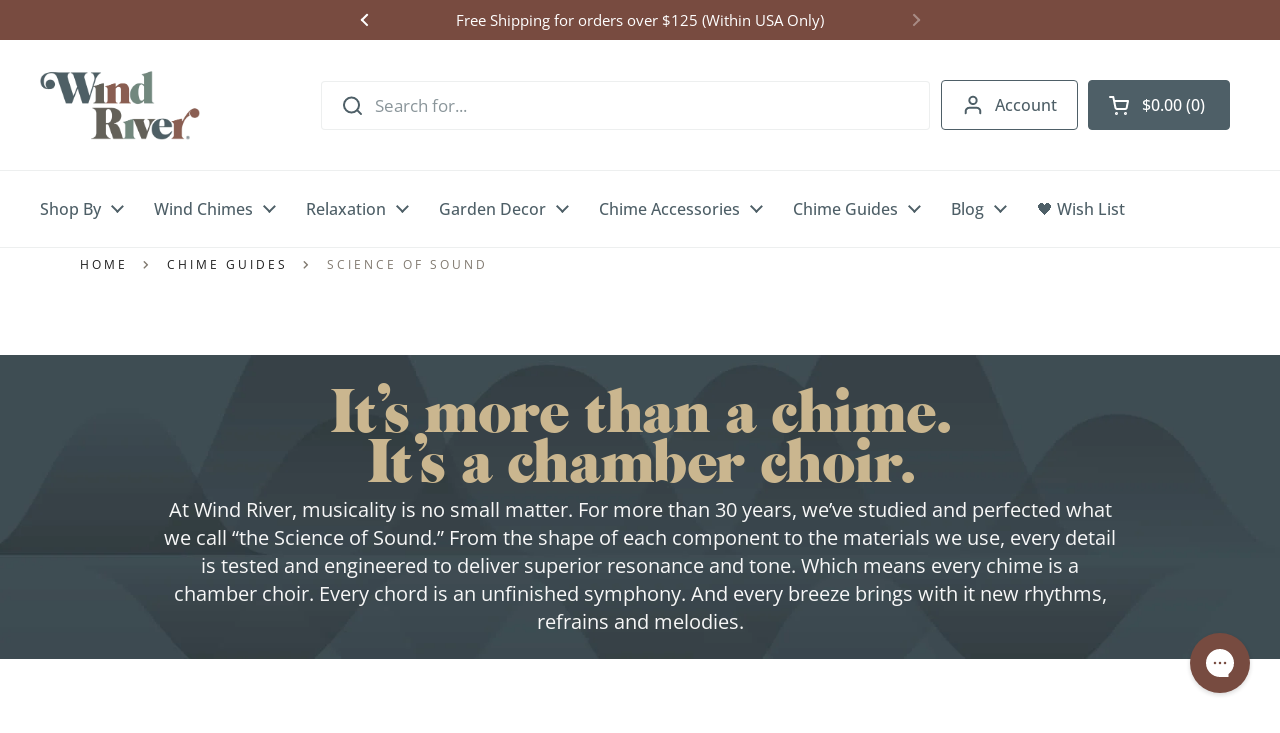

--- FILE ---
content_type: text/html; charset=utf-8
request_url: https://windriverchimes.com/pages/science-of-sound
body_size: 57473
content:
<!doctype html><html class="no-js" lang="en" dir="ltr">
<head>

  <!-- Start cookieyes banner --> <script id="cookieyes" type="text/javascript" src="https://cdn-cookieyes.com/common/shopify.js"></script> <script id="cookieyes" type="text/javascript" src="https://cdn-cookieyes.com/client_data/503f66af40fc6c43589144c2/script.js"></script> <!-- End cookieyes banner -->






	<meta charset="utf-8">
  <meta http-equiv="X-UA-Compatible" content="IE=edge,chrome=1">
  <meta name="viewport" content="width=device-width, initial-scale=1.0, height=device-height, minimum-scale=1.0">
  
<link rel="shortcut icon" href="//windriverchimes.com/cdn/shop/files/favicon-96x96.png?crop=center&height=32&v=1614292933&width=32" type="image/png" /><title>Science of Sound &ndash; Wind River
</title><meta name="description" content="It’s more than a chime.It’s a chamber choir. At Wind River, musicality is no small matter. For more than 30 years, we’ve studied and perfected what we call “the Science of Sound.” From the shape of each component to the materials we use, every detail is tested and engineered to deliver superior resonance and tone. Whic">

<meta property="og:site_name" content="Wind River">
<meta property="og:url" content="https://windriverchimes.com/pages/science-of-sound">
<meta property="og:title" content="Science of Sound">
<meta property="og:type" content="website">
<meta property="og:description" content="It’s more than a chime.It’s a chamber choir. At Wind River, musicality is no small matter. For more than 30 years, we’ve studied and perfected what we call “the Science of Sound.” From the shape of each component to the materials we use, every detail is tested and engineered to deliver superior resonance and tone. Whic"><meta property="og:image" content="http://windriverchimes.com/cdn/shop/files/WR_Inspiring_Harmony_Logo-R.jpg?v=1627662344">
  <meta property="og:image:secure_url" content="https://windriverchimes.com/cdn/shop/files/WR_Inspiring_Harmony_Logo-R.jpg?v=1627662344">
  <meta property="og:image:width" content="895">
  <meta property="og:image:height" content="465"><meta name="twitter:card" content="summary_large_image">
<meta name="twitter:title" content="Science of Sound">
<meta name="twitter:description" content="It’s more than a chime.It’s a chamber choir. At Wind River, musicality is no small matter. For more than 30 years, we’ve studied and perfected what we call “the Science of Sound.” From the shape of each component to the materials we use, every detail is tested and engineered to deliver superior resonance and tone. Whic"><script type="application/ld+json">
  [
    {
      "@context": "https://schema.org",
      "@type": "WebSite",
      "name": "Wind River",
      "url": "https:\/\/windriverchimes.com"
    },
    {
      "@context": "https://schema.org",
      "@type": "Organization",
      "name": "Wind River",
      "url": "https:\/\/windriverchimes.com"
    }
  ]
</script>

<script type="application/ld+json">
{
  "@context": "http://schema.org",
  "@type": "BreadcrumbList",
  "itemListElement": [
    {
      "@type": "ListItem",
      "position": 1,
      "name": "Home",
      "item": "https://windriverchimes.com"
    },{
        "@type": "ListItem",
        "position": 2,
        "name": "Science of Sound",
        "item": "https://windriverchimes.com/pages/science-of-sound"
      }]
}
</script><link rel="canonical" href="https://windriverchimes.com/pages/science-of-sound">

  <link rel="preconnect" href="https://cdn.shopify.com"><link rel="preconnect" href="https://fonts.shopifycdn.com" crossorigin><link href="//windriverchimes.com/cdn/shop/t/78/assets/theme.css?v=22796328446668269641768390159" as="style" rel="preload"><link href="//windriverchimes.com/cdn/shop/t/78/assets/section-header.css?v=103739296841174987241768390160" as="style" rel="preload"><link rel="preload" href="//windriverchimes.com/cdn/fonts/abril_fatface/abrilfatface_n4.002841dd08a4d39b2c2d7fe9d598d4782afb7225.woff2" as="font" type="font/woff2" crossorigin><link rel="preload" href="//windriverchimes.com/cdn/fonts/open_sans/opensans_n4.c32e4d4eca5273f6d4ee95ddf54b5bbb75fc9b61.woff2" as="font" type="font/woff2" crossorigin><style type="text/css">
@font-face {
  font-family: "Abril Fatface";
  font-weight: 400;
  font-style: normal;
  font-display: swap;
  src: url("//windriverchimes.com/cdn/fonts/abril_fatface/abrilfatface_n4.002841dd08a4d39b2c2d7fe9d598d4782afb7225.woff2") format("woff2"),
       url("//windriverchimes.com/cdn/fonts/abril_fatface/abrilfatface_n4.0d8f922831420cd750572c7a70f4c623018424d8.woff") format("woff");
}
@font-face {
  font-family: "Open Sans";
  font-weight: 400;
  font-style: normal;
  font-display: swap;
  src: url("//windriverchimes.com/cdn/fonts/open_sans/opensans_n4.c32e4d4eca5273f6d4ee95ddf54b5bbb75fc9b61.woff2") format("woff2"),
       url("//windriverchimes.com/cdn/fonts/open_sans/opensans_n4.5f3406f8d94162b37bfa232b486ac93ee892406d.woff") format("woff");
}
@font-face {
  font-family: "Open Sans";
  font-weight: 500;
  font-style: normal;
  font-display: swap;
  src: url("//windriverchimes.com/cdn/fonts/open_sans/opensans_n5.500dcf21ddee5bc5855ad3a20394d3bc363c217c.woff2") format("woff2"),
       url("//windriverchimes.com/cdn/fonts/open_sans/opensans_n5.af1a06d824dccfb4d400ba874ef19176651ec834.woff") format("woff");
}
@font-face {
  font-family: "Open Sans";
  font-weight: 400;
  font-style: italic;
  font-display: swap;
  src: url("//windriverchimes.com/cdn/fonts/open_sans/opensans_i4.6f1d45f7a46916cc95c694aab32ecbf7509cbf33.woff2") format("woff2"),
       url("//windriverchimes.com/cdn/fonts/open_sans/opensans_i4.4efaa52d5a57aa9a57c1556cc2b7465d18839daa.woff") format("woff");
}




</style>
<style type="text/css">

  :root {

    /* Direction */
    --direction: ltr;

    /* Font variables */

    --font-stack-headings: "Abril Fatface", serif;
    --font-stack-headings: 'CabernetJFPro-Regular', 'Abril Fatface', sans-serif;
    --font-weight-headings: 400;
    --font-style-headings: normal;

    --font-stack-body: "Open Sans", sans-serif;
    --font-weight-body: 400;--font-weight-body-bold: 500;--font-style-body: normal;--font-weight-buttons: var(--font-weight-body-bold);--font-weight-menu: var(--font-weight-body-bold);--base-headings-size: 70;
    --base-headings-line: 1.2;
    --base-body-size: 17;
    --base-body-line: 1.5;

    --base-menu-size: 16;

    /* Color variables */

    --color-background-header: #ffffff;
    --color-secondary-background-header: rgba(78, 95, 103, 0.08);
    --color-opacity-background-header: rgba(255, 255, 255, 0);
    --color-text-header: #4e5f67;
    --color-foreground-header: #fff;
    --color-accent-header: #73b0bd;
    --color-dropdown-background-color: #F4F0EB;
    --color-dropdown-text-color: #80796F;
    --color-dropdown-text-accent-color: #4D4943;
    --color-foreground-accent-header: #000;
    --color-borders-header: rgba(78, 95, 103, 0.1);

    --color-background-main: #ffffff;
    --color-secondary-background-main: rgba(29, 29, 29, 0.08);
    --color-third-background-main: rgba(29, 29, 29, 0.04);
    --color-fourth-background-main: rgba(29, 29, 29, 0.02);
    --color-opacity-background-main: rgba(255, 255, 255, 0);
    --color-text-main: #1d1d1d;
    --color-foreground-main: #fff;
    --color-secondary-text-main: rgba(29, 29, 29, 0.62);
    --color-accent-main: #000000;
    --color-foreground-accent-main: #fff;
    --color-borders-main: rgba(29, 29, 29, 0.15);

    --color-button-main: #F0A653;
    --color-button-hover: #73B0BD;

    --color-background-cards: #ffffff;
    --color-gradient-cards: ;
    --color-text-cards: #1d1d1d;
    --color-foreground-cards: #fff;
    --color-secondary-text-cards: rgba(29, 29, 29, 0.6);
    --color-accent-cards: #000000;
    --color-foreground-accent-cards: #fff;
    --color-borders-cards: #e1e1e1;

    --color-background-footer: #524e46;
    --color-text-footer: #ffffff;
    --color-accent-footer: #ffffff;
    --color-borders-footer: rgba(255, 255, 255, 0.15);

    --color-borders-forms-primary: rgba(29, 29, 29, 0.3);
    --color-borders-forms-secondary: rgba(29, 29, 29, 0.6);

    /* Borders */

    --border-width-cards: 1px;
    --border-radius-cards: 0px;
    --border-width-buttons: 1px;
    --border-radius-buttons: 4px;
    --border-width-forms: 1px;
    --border-radius-forms: 5px;

    /* Shadows */
    --shadow-x-cards: 0px;
    --shadow-y-cards: 0px;
    --shadow-blur-cards: 0px;
    --color-shadow-cards: rgba(0,0,0,0);
    --shadow-x-buttons: 0px;
    --shadow-y-buttons: 0px;
    --shadow-blur-buttons: 0px;
    --color-shadow-buttons: rgba(0,0,0,0);

    /* Layout */

    --grid-gap-original-base: 26px;
    --container-vertical-space-base: 100px;
    --image-fit-padding: 10%;

  }

  .facets__summary, #main select, .sidebar select, .modal-content select {
    background-image: url('data:image/svg+xml;utf8,<svg width="13" height="8" fill="none" xmlns="http://www.w3.org/2000/svg"><path d="M1.414.086 7.9 6.57 6.485 7.985 0 1.5 1.414.086Z" fill="%231d1d1d"/><path d="M12.985 1.515 6.5 8 5.085 6.586 11.571.101l1.414 1.414Z" fill="%231d1d1d"/></svg>');
  }

  .card .star-rating__stars {
    background-image: url('data:image/svg+xml;utf8,<svg width="20" height="13" viewBox="0 0 14 13" fill="none" xmlns="http://www.w3.org/2000/svg"><path d="m7 0 1.572 4.837h5.085l-4.114 2.99 1.572 4.836L7 9.673l-4.114 2.99 1.571-4.837-4.114-2.99h5.085L7 0Z" stroke="%231d1d1d" stroke-width="1"/></svg>');
  }
  .card .star-rating__stars-active {
    background-image: url('data:image/svg+xml;utf8,<svg width="20" height="13" viewBox="0 0 14 13" fill="none" xmlns="http://www.w3.org/2000/svg"><path d="m7 0 1.572 4.837h5.085l-4.114 2.99 1.572 4.836L7 9.673l-4.114 2.99 1.571-4.837-4.114-2.99h5.085L7 0Z" fill="%231d1d1d" stroke-width="0"/></svg>');
  }

  .star-rating__stars {
    background-image: url('data:image/svg+xml;utf8,<svg width="20" height="13" viewBox="0 0 14 13" fill="none" xmlns="http://www.w3.org/2000/svg"><path d="m7 0 1.572 4.837h5.085l-4.114 2.99 1.572 4.836L7 9.673l-4.114 2.99 1.571-4.837-4.114-2.99h5.085L7 0Z" stroke="%231d1d1d" stroke-width="1"/></svg>');
  }
  .star-rating__stars-active {
    background-image: url('data:image/svg+xml;utf8,<svg width="20" height="13" viewBox="0 0 14 13" fill="none" xmlns="http://www.w3.org/2000/svg"><path d="m7 0 1.572 4.837h5.085l-4.114 2.99 1.572 4.836L7 9.673l-4.114 2.99 1.571-4.837-4.114-2.99h5.085L7 0Z" fill="%231d1d1d" stroke-width="0"/></svg>');
  }

  .product-item {--color-borders-cards: #80796f;--shadow-x-cards: 0;
      --shadow-y-cards: 0;
      --shadow-blur-cards: 0;}</style>

<style id="root-height">
  :root {
    --window-height: 100vh;
  }
</style><link href="//windriverchimes.com/cdn/shop/t/78/assets/theme.css?v=22796328446668269641768390159" rel="stylesheet" type="text/css" media="all" />
  <link href="//windriverchimes.com/cdn/shop/t/78/assets/app.css?v=105439715104411481051768390159" rel="stylesheet" type="text/css" media="all" />


	<script>window.performance && window.performance.mark && window.performance.mark('shopify.content_for_header.start');</script><meta name="google-site-verification" content="TtF31RQ2yVAGJWDor6qS4AuSOggs2BZ5Mk4sDA4lSU0">
<meta name="google-site-verification" content="noKfesbTKIhU7dM0yRuIZ5H6cZfV53IbkTucI6dtlm8">
<meta name="facebook-domain-verification" content="cf6rbjexk70coxe9yxhc1gvtknfurp">
<meta id="shopify-digital-wallet" name="shopify-digital-wallet" content="/33471856777/digital_wallets/dialog">
<meta name="shopify-checkout-api-token" content="4867d06ea5ea6ae5c0ef80bfc5deae8c">
<meta id="in-context-paypal-metadata" data-shop-id="33471856777" data-venmo-supported="false" data-environment="production" data-locale="en_US" data-paypal-v4="true" data-currency="USD">
<link rel="alternate" hreflang="x-default" href="https://windriverchimes.com/pages/science-of-sound">
<link rel="alternate" hreflang="en-GB" href="https://windriverchimes.co.uk/pages/science-of-sound">
<link rel="alternate" hreflang="en-US" href="https://windriverchimes.com/pages/science-of-sound">
<script async="async" src="/checkouts/internal/preloads.js?locale=en-US"></script>
<link rel="preconnect" href="https://shop.app" crossorigin="anonymous">
<script async="async" src="https://shop.app/checkouts/internal/preloads.js?locale=en-US&shop_id=33471856777" crossorigin="anonymous"></script>
<script id="apple-pay-shop-capabilities" type="application/json">{"shopId":33471856777,"countryCode":"US","currencyCode":"USD","merchantCapabilities":["supports3DS"],"merchantId":"gid:\/\/shopify\/Shop\/33471856777","merchantName":"Wind River","requiredBillingContactFields":["postalAddress","email","phone"],"requiredShippingContactFields":["postalAddress","email","phone"],"shippingType":"shipping","supportedNetworks":["visa","masterCard","amex","discover","elo","jcb"],"total":{"type":"pending","label":"Wind River","amount":"1.00"},"shopifyPaymentsEnabled":true,"supportsSubscriptions":true}</script>
<script id="shopify-features" type="application/json">{"accessToken":"4867d06ea5ea6ae5c0ef80bfc5deae8c","betas":["rich-media-storefront-analytics"],"domain":"windriverchimes.com","predictiveSearch":true,"shopId":33471856777,"locale":"en"}</script>
<script>var Shopify = Shopify || {};
Shopify.shop = "windriverchimes.myshopify.com";
Shopify.locale = "en";
Shopify.currency = {"active":"USD","rate":"1.0"};
Shopify.country = "US";
Shopify.theme = {"name":"windriver_theme\/content\/new-homepage-v6-footer","id":150305636489,"schema_name":"Local","schema_version":"2.2.4","theme_store_id":null,"role":"main"};
Shopify.theme.handle = "null";
Shopify.theme.style = {"id":null,"handle":null};
Shopify.cdnHost = "windriverchimes.com/cdn";
Shopify.routes = Shopify.routes || {};
Shopify.routes.root = "/";</script>
<script type="module">!function(o){(o.Shopify=o.Shopify||{}).modules=!0}(window);</script>
<script>!function(o){function n(){var o=[];function n(){o.push(Array.prototype.slice.apply(arguments))}return n.q=o,n}var t=o.Shopify=o.Shopify||{};t.loadFeatures=n(),t.autoloadFeatures=n()}(window);</script>
<script>
  window.ShopifyPay = window.ShopifyPay || {};
  window.ShopifyPay.apiHost = "shop.app\/pay";
  window.ShopifyPay.redirectState = null;
</script>
<script id="shop-js-analytics" type="application/json">{"pageType":"page"}</script>
<script defer="defer" async type="module" src="//windriverchimes.com/cdn/shopifycloud/shop-js/modules/v2/client.init-shop-cart-sync_BN7fPSNr.en.esm.js"></script>
<script defer="defer" async type="module" src="//windriverchimes.com/cdn/shopifycloud/shop-js/modules/v2/chunk.common_Cbph3Kss.esm.js"></script>
<script defer="defer" async type="module" src="//windriverchimes.com/cdn/shopifycloud/shop-js/modules/v2/chunk.modal_DKumMAJ1.esm.js"></script>
<script type="module">
  await import("//windriverchimes.com/cdn/shopifycloud/shop-js/modules/v2/client.init-shop-cart-sync_BN7fPSNr.en.esm.js");
await import("//windriverchimes.com/cdn/shopifycloud/shop-js/modules/v2/chunk.common_Cbph3Kss.esm.js");
await import("//windriverchimes.com/cdn/shopifycloud/shop-js/modules/v2/chunk.modal_DKumMAJ1.esm.js");

  window.Shopify.SignInWithShop?.initShopCartSync?.({"fedCMEnabled":true,"windoidEnabled":true});

</script>
<script>
  window.Shopify = window.Shopify || {};
  if (!window.Shopify.featureAssets) window.Shopify.featureAssets = {};
  window.Shopify.featureAssets['shop-js'] = {"shop-cart-sync":["modules/v2/client.shop-cart-sync_CJVUk8Jm.en.esm.js","modules/v2/chunk.common_Cbph3Kss.esm.js","modules/v2/chunk.modal_DKumMAJ1.esm.js"],"init-fed-cm":["modules/v2/client.init-fed-cm_7Fvt41F4.en.esm.js","modules/v2/chunk.common_Cbph3Kss.esm.js","modules/v2/chunk.modal_DKumMAJ1.esm.js"],"init-shop-email-lookup-coordinator":["modules/v2/client.init-shop-email-lookup-coordinator_Cc088_bR.en.esm.js","modules/v2/chunk.common_Cbph3Kss.esm.js","modules/v2/chunk.modal_DKumMAJ1.esm.js"],"init-windoid":["modules/v2/client.init-windoid_hPopwJRj.en.esm.js","modules/v2/chunk.common_Cbph3Kss.esm.js","modules/v2/chunk.modal_DKumMAJ1.esm.js"],"shop-button":["modules/v2/client.shop-button_B0jaPSNF.en.esm.js","modules/v2/chunk.common_Cbph3Kss.esm.js","modules/v2/chunk.modal_DKumMAJ1.esm.js"],"shop-cash-offers":["modules/v2/client.shop-cash-offers_DPIskqss.en.esm.js","modules/v2/chunk.common_Cbph3Kss.esm.js","modules/v2/chunk.modal_DKumMAJ1.esm.js"],"shop-toast-manager":["modules/v2/client.shop-toast-manager_CK7RT69O.en.esm.js","modules/v2/chunk.common_Cbph3Kss.esm.js","modules/v2/chunk.modal_DKumMAJ1.esm.js"],"init-shop-cart-sync":["modules/v2/client.init-shop-cart-sync_BN7fPSNr.en.esm.js","modules/v2/chunk.common_Cbph3Kss.esm.js","modules/v2/chunk.modal_DKumMAJ1.esm.js"],"init-customer-accounts-sign-up":["modules/v2/client.init-customer-accounts-sign-up_CfPf4CXf.en.esm.js","modules/v2/client.shop-login-button_DeIztwXF.en.esm.js","modules/v2/chunk.common_Cbph3Kss.esm.js","modules/v2/chunk.modal_DKumMAJ1.esm.js"],"pay-button":["modules/v2/client.pay-button_CgIwFSYN.en.esm.js","modules/v2/chunk.common_Cbph3Kss.esm.js","modules/v2/chunk.modal_DKumMAJ1.esm.js"],"init-customer-accounts":["modules/v2/client.init-customer-accounts_DQ3x16JI.en.esm.js","modules/v2/client.shop-login-button_DeIztwXF.en.esm.js","modules/v2/chunk.common_Cbph3Kss.esm.js","modules/v2/chunk.modal_DKumMAJ1.esm.js"],"avatar":["modules/v2/client.avatar_BTnouDA3.en.esm.js"],"init-shop-for-new-customer-accounts":["modules/v2/client.init-shop-for-new-customer-accounts_CsZy_esa.en.esm.js","modules/v2/client.shop-login-button_DeIztwXF.en.esm.js","modules/v2/chunk.common_Cbph3Kss.esm.js","modules/v2/chunk.modal_DKumMAJ1.esm.js"],"shop-follow-button":["modules/v2/client.shop-follow-button_BRMJjgGd.en.esm.js","modules/v2/chunk.common_Cbph3Kss.esm.js","modules/v2/chunk.modal_DKumMAJ1.esm.js"],"checkout-modal":["modules/v2/client.checkout-modal_B9Drz_yf.en.esm.js","modules/v2/chunk.common_Cbph3Kss.esm.js","modules/v2/chunk.modal_DKumMAJ1.esm.js"],"shop-login-button":["modules/v2/client.shop-login-button_DeIztwXF.en.esm.js","modules/v2/chunk.common_Cbph3Kss.esm.js","modules/v2/chunk.modal_DKumMAJ1.esm.js"],"lead-capture":["modules/v2/client.lead-capture_DXYzFM3R.en.esm.js","modules/v2/chunk.common_Cbph3Kss.esm.js","modules/v2/chunk.modal_DKumMAJ1.esm.js"],"shop-login":["modules/v2/client.shop-login_CA5pJqmO.en.esm.js","modules/v2/chunk.common_Cbph3Kss.esm.js","modules/v2/chunk.modal_DKumMAJ1.esm.js"],"payment-terms":["modules/v2/client.payment-terms_BxzfvcZJ.en.esm.js","modules/v2/chunk.common_Cbph3Kss.esm.js","modules/v2/chunk.modal_DKumMAJ1.esm.js"]};
</script>
<script>(function() {
  var isLoaded = false;
  function asyncLoad() {
    if (isLoaded) return;
    isLoaded = true;
    var urls = ["https:\/\/cdn.logbase.io\/lb-upsell-wrapper.js?shop=windriverchimes.myshopify.com","https:\/\/cdn.nfcube.com\/instafeed-6483d70c94e74d158027f02bf97102fa.js?shop=windriverchimes.myshopify.com","https:\/\/omnisnippet1.com\/platforms\/shopify.js?source=scriptTag\u0026v=2025-05-15T12\u0026shop=windriverchimes.myshopify.com","\/\/cdn.shopify.com\/proxy\/411e58f6e8b947d3771798b96b2e2cbaba6de14243abaeb04d70de49fba092c5\/ultimaterecentlyviewed.com\/script_tag.min.js?shop=windriverchimes.myshopify.com\u0026sp-cache-control=cHVibGljLCBtYXgtYWdlPTkwMA"];
    for (var i = 0; i < urls.length; i++) {
      var s = document.createElement('script');
      s.type = 'text/javascript';
      s.async = true;
      s.src = urls[i];
      var x = document.getElementsByTagName('script')[0];
      x.parentNode.insertBefore(s, x);
    }
  };
  if(window.attachEvent) {
    window.attachEvent('onload', asyncLoad);
  } else {
    window.addEventListener('load', asyncLoad, false);
  }
})();</script>
<script id="__st">var __st={"a":33471856777,"offset":-18000,"reqid":"72867987-fd81-4cd9-86cf-982b8847774b-1769809813","pageurl":"windriverchimes.com\/pages\/science-of-sound","s":"pages-57685934217","u":"3d70157ad666","p":"page","rtyp":"page","rid":57685934217};</script>
<script>window.ShopifyPaypalV4VisibilityTracking = true;</script>
<script id="captcha-bootstrap">!function(){'use strict';const t='contact',e='account',n='new_comment',o=[[t,t],['blogs',n],['comments',n],[t,'customer']],c=[[e,'customer_login'],[e,'guest_login'],[e,'recover_customer_password'],[e,'create_customer']],r=t=>t.map((([t,e])=>`form[action*='/${t}']:not([data-nocaptcha='true']) input[name='form_type'][value='${e}']`)).join(','),a=t=>()=>t?[...document.querySelectorAll(t)].map((t=>t.form)):[];function s(){const t=[...o],e=r(t);return a(e)}const i='password',u='form_key',d=['recaptcha-v3-token','g-recaptcha-response','h-captcha-response',i],f=()=>{try{return window.sessionStorage}catch{return}},m='__shopify_v',_=t=>t.elements[u];function p(t,e,n=!1){try{const o=window.sessionStorage,c=JSON.parse(o.getItem(e)),{data:r}=function(t){const{data:e,action:n}=t;return t[m]||n?{data:e,action:n}:{data:t,action:n}}(c);for(const[e,n]of Object.entries(r))t.elements[e]&&(t.elements[e].value=n);n&&o.removeItem(e)}catch(o){console.error('form repopulation failed',{error:o})}}const l='form_type',E='cptcha';function T(t){t.dataset[E]=!0}const w=window,h=w.document,L='Shopify',v='ce_forms',y='captcha';let A=!1;((t,e)=>{const n=(g='f06e6c50-85a8-45c8-87d0-21a2b65856fe',I='https://cdn.shopify.com/shopifycloud/storefront-forms-hcaptcha/ce_storefront_forms_captcha_hcaptcha.v1.5.2.iife.js',D={infoText:'Protected by hCaptcha',privacyText:'Privacy',termsText:'Terms'},(t,e,n)=>{const o=w[L][v],c=o.bindForm;if(c)return c(t,g,e,D).then(n);var r;o.q.push([[t,g,e,D],n]),r=I,A||(h.body.append(Object.assign(h.createElement('script'),{id:'captcha-provider',async:!0,src:r})),A=!0)});var g,I,D;w[L]=w[L]||{},w[L][v]=w[L][v]||{},w[L][v].q=[],w[L][y]=w[L][y]||{},w[L][y].protect=function(t,e){n(t,void 0,e),T(t)},Object.freeze(w[L][y]),function(t,e,n,w,h,L){const[v,y,A,g]=function(t,e,n){const i=e?o:[],u=t?c:[],d=[...i,...u],f=r(d),m=r(i),_=r(d.filter((([t,e])=>n.includes(e))));return[a(f),a(m),a(_),s()]}(w,h,L),I=t=>{const e=t.target;return e instanceof HTMLFormElement?e:e&&e.form},D=t=>v().includes(t);t.addEventListener('submit',(t=>{const e=I(t);if(!e)return;const n=D(e)&&!e.dataset.hcaptchaBound&&!e.dataset.recaptchaBound,o=_(e),c=g().includes(e)&&(!o||!o.value);(n||c)&&t.preventDefault(),c&&!n&&(function(t){try{if(!f())return;!function(t){const e=f();if(!e)return;const n=_(t);if(!n)return;const o=n.value;o&&e.removeItem(o)}(t);const e=Array.from(Array(32),(()=>Math.random().toString(36)[2])).join('');!function(t,e){_(t)||t.append(Object.assign(document.createElement('input'),{type:'hidden',name:u})),t.elements[u].value=e}(t,e),function(t,e){const n=f();if(!n)return;const o=[...t.querySelectorAll(`input[type='${i}']`)].map((({name:t})=>t)),c=[...d,...o],r={};for(const[a,s]of new FormData(t).entries())c.includes(a)||(r[a]=s);n.setItem(e,JSON.stringify({[m]:1,action:t.action,data:r}))}(t,e)}catch(e){console.error('failed to persist form',e)}}(e),e.submit())}));const S=(t,e)=>{t&&!t.dataset[E]&&(n(t,e.some((e=>e===t))),T(t))};for(const o of['focusin','change'])t.addEventListener(o,(t=>{const e=I(t);D(e)&&S(e,y())}));const B=e.get('form_key'),M=e.get(l),P=B&&M;t.addEventListener('DOMContentLoaded',(()=>{const t=y();if(P)for(const e of t)e.elements[l].value===M&&p(e,B);[...new Set([...A(),...v().filter((t=>'true'===t.dataset.shopifyCaptcha))])].forEach((e=>S(e,t)))}))}(h,new URLSearchParams(w.location.search),n,t,e,['guest_login'])})(!1,!0)}();</script>
<script integrity="sha256-4kQ18oKyAcykRKYeNunJcIwy7WH5gtpwJnB7kiuLZ1E=" data-source-attribution="shopify.loadfeatures" defer="defer" src="//windriverchimes.com/cdn/shopifycloud/storefront/assets/storefront/load_feature-a0a9edcb.js" crossorigin="anonymous"></script>
<script crossorigin="anonymous" defer="defer" src="//windriverchimes.com/cdn/shopifycloud/storefront/assets/shopify_pay/storefront-65b4c6d7.js?v=20250812"></script>
<script data-source-attribution="shopify.dynamic_checkout.dynamic.init">var Shopify=Shopify||{};Shopify.PaymentButton=Shopify.PaymentButton||{isStorefrontPortableWallets:!0,init:function(){window.Shopify.PaymentButton.init=function(){};var t=document.createElement("script");t.src="https://windriverchimes.com/cdn/shopifycloud/portable-wallets/latest/portable-wallets.en.js",t.type="module",document.head.appendChild(t)}};
</script>
<script data-source-attribution="shopify.dynamic_checkout.buyer_consent">
  function portableWalletsHideBuyerConsent(e){var t=document.getElementById("shopify-buyer-consent"),n=document.getElementById("shopify-subscription-policy-button");t&&n&&(t.classList.add("hidden"),t.setAttribute("aria-hidden","true"),n.removeEventListener("click",e))}function portableWalletsShowBuyerConsent(e){var t=document.getElementById("shopify-buyer-consent"),n=document.getElementById("shopify-subscription-policy-button");t&&n&&(t.classList.remove("hidden"),t.removeAttribute("aria-hidden"),n.addEventListener("click",e))}window.Shopify?.PaymentButton&&(window.Shopify.PaymentButton.hideBuyerConsent=portableWalletsHideBuyerConsent,window.Shopify.PaymentButton.showBuyerConsent=portableWalletsShowBuyerConsent);
</script>
<script data-source-attribution="shopify.dynamic_checkout.cart.bootstrap">document.addEventListener("DOMContentLoaded",(function(){function t(){return document.querySelector("shopify-accelerated-checkout-cart, shopify-accelerated-checkout")}if(t())Shopify.PaymentButton.init();else{new MutationObserver((function(e,n){t()&&(Shopify.PaymentButton.init(),n.disconnect())})).observe(document.body,{childList:!0,subtree:!0})}}));
</script>
<link id="shopify-accelerated-checkout-styles" rel="stylesheet" media="screen" href="https://windriverchimes.com/cdn/shopifycloud/portable-wallets/latest/accelerated-checkout-backwards-compat.css" crossorigin="anonymous">
<style id="shopify-accelerated-checkout-cart">
        #shopify-buyer-consent {
  margin-top: 1em;
  display: inline-block;
  width: 100%;
}

#shopify-buyer-consent.hidden {
  display: none;
}

#shopify-subscription-policy-button {
  background: none;
  border: none;
  padding: 0;
  text-decoration: underline;
  font-size: inherit;
  cursor: pointer;
}

#shopify-subscription-policy-button::before {
  box-shadow: none;
}

      </style>

<script>window.performance && window.performance.mark && window.performance.mark('shopify.content_for_header.end');</script>

  <script>
    const rbi = [];
    const ribSetSize = (img) => {
      if ( img.offsetWidth / img.dataset.ratio < img.offsetHeight ) {
        img.setAttribute('sizes', `${Math.ceil(img.offsetHeight * img.dataset.ratio)}px`);
      } else {
        img.setAttribute('sizes', `${Math.ceil(img.offsetWidth)}px`);
      }
    }
    const debounce = (fn, wait) => {
      let t;
      return (...args) => {
        clearTimeout(t);
        t = setTimeout(() => fn.apply(this, args), wait);
      };
    }
    window.KEYCODES = {
      TAB: 9,
      ESC: 27,
      DOWN: 40,
      RIGHT: 39,
      UP: 38,
      LEFT: 37,
      RETURN: 13
    };
    window.addEventListener('resize', debounce(()=>{
      for ( let img of rbi ) {
        ribSetSize(img);
      }
    }, 250));
  </script><noscript>
    <link rel="stylesheet" href="//windriverchimes.com/cdn/shop/t/78/assets/theme-noscript.css?v=143499523122431679711768390163">
  </noscript>

  <style>
    @font-face {
      font-family: "CabernetJFPro-Regular";
      font-weight: 400;
      src: url(//windriverchimes.com/cdn/shop/t/78/assets/cabernet.woff2?v=73687268488356377851768390160) format("woff2"), url(//windriverchimes.com/cdn/shop/t/78/assets/cabernet.woff?v=100754778406251388401768390159) format("woff"), url(//windriverchimes.com/cdn/shop/t/78/assets/cabernet.eot?%23iefix&v=100814584302225683991768390162) format("embedded-opentype"), url(//windriverchimes.com/cdn/shop/t/78/assets/cabernet.ttf?v=128984019354573738421768390162) format("truetype");
      font-style: normal;
      font-display: swap;
    }

    .cabernet {
      font-family: 'CabernetJFPro-Regular', 'Abril Fatface', sans-serif;
    }

    [x-cloak] { display: none !important; }
  </style>

  <!--Gem_Page_Header_Script-->
      


  <!--End_Gem_Page_Header_Script-->






<!-- BEGIN app block: shopify://apps/wishlist-hero/blocks/app-embed/a9a5079b-59e8-47cb-b659-ecf1c60b9b72 -->


<script type="text/javascript">
  
    window.wishlisthero_buttonProdPageClasses = [];
  
  
    window.wishlisthero_cartDotClasses = [];
  
</script>
<!-- BEGIN app snippet: extraStyles -->

<style>
  .wishlisthero-floating {
    position: absolute;
    top: 5px;
    z-index: 21;
    border-radius: 100%;
    width: fit-content;
    right: 5px;
    left: auto;
    &.wlh-left-btn {
      left: 5px !important;
      right: auto !important;
    }
    &.wlh-right-btn {
      right: 5px !important;
      left: auto !important;
    }
    
  }
  @media(min-width:1300px) {
    .product-item__link.product-item__image--margins .wishlisthero-floating, {
      
        left: 50% !important;
        margin-left: -295px;
      
    }
  }
  .MuiTypography-h1,.MuiTypography-h2,.MuiTypography-h3,.MuiTypography-h4,.MuiTypography-h5,.MuiTypography-h6,.MuiButton-root,.MuiCardHeader-title a {
    font-family: ,  !important;
  }
</style>






<!-- END app snippet -->
<!-- BEGIN app snippet: renderAssets -->

  <link rel="preload" href="https://cdn.shopify.com/extensions/019badc7-12fe-783e-9dfe-907190f91114/wishlist-hero-81/assets/default.css" as="style" onload="this.onload=null;this.rel='stylesheet'">
  <noscript><link href="//cdn.shopify.com/extensions/019badc7-12fe-783e-9dfe-907190f91114/wishlist-hero-81/assets/default.css" rel="stylesheet" type="text/css" media="all" /></noscript>
  <script defer src="https://cdn.shopify.com/extensions/019badc7-12fe-783e-9dfe-907190f91114/wishlist-hero-81/assets/default.js"></script>
<!-- END app snippet -->


<script type="text/javascript">
  try{
  
    var scr_bdl_path = "https://cdn.shopify.com/extensions/019badc7-12fe-783e-9dfe-907190f91114/wishlist-hero-81/assets/bundle2.js";
    window._wh_asset_path = scr_bdl_path.substring(0,scr_bdl_path.lastIndexOf("/")) + "/";
  

  }catch(e){ console.log(e)}
  try{

  
    window.WishListHero_setting = {"ButtonColor":"#4e5f67","IconColor":"rgba(255, 255, 255, 1)","IconType":"Heart","IconTypeNum":"1","ThrdParty_Trans_active":false,"ButtonTextBeforeAdding":"Add to wishlist","ButtonTextAfterAdding":"ADDED TO WISHLIST","AnimationAfterAddition":"Blink","ButtonTextAddToCart":"ADD TO CART","ButtonTextOutOfStock":"OUT OF STOCK","ButtonTextAddAllToCart":"ADD ALL TO CART","ButtonTextRemoveAllToCart":"REMOVE ALL FROM WISHLIST","AddedProductNotificationText":"Product added to wishlist successfully","AddedProductToCartNotificationText":"Product added to cart successfully","ViewCartLinkText":"View Cart","SharePopup_TitleText":"Share My wishlist","SharePopup_shareBtnText":"Share wishlist","SharePopup_shareHederText":"Share on Social Networks","SharePopup_shareCopyText":"Or copy Wishlist link to share","SharePopup_shareCancelBtnText":"cancel","SharePopup_shareCopyBtnText":"copy","SharePopup_shareCopiedText":"Copied","SendEMailPopup_BtnText":"send email","SendEMailPopup_FromText":"Your Name","SendEMailPopup_ToText":"To email","SendEMailPopup_BodyText":"Note","SendEMailPopup_SendBtnText":"send","SendEMailPopup_SendNotificationText":"email sent successfully","SendEMailPopup_TitleText":"Send My Wislist via Email","AddProductMessageText":"Are you sure you want to add all items to cart ?","RemoveProductMessageText":"Are you sure you want to remove this item from your wishlist ?","RemoveAllProductMessageText":"Are you sure you want to remove all items from your wishlist ?","RemovedProductNotificationText":"Product removed from wishlist successfully","AddAllOutOfStockProductNotificationText":"There seems to have been an issue adding items to cart, please try again later","RemovePopupOkText":"ok","RemovePopup_HeaderText":"ARE YOU SURE?","ViewWishlistText":"View wishlist","EmptyWishlistText":"there are no items in this wishlist","BuyNowButtonText":"Buy Now","BuyNowButtonColor":"rgb(144, 86, 162)","BuyNowTextButtonColor":"rgb(255, 255, 255)","Wishlist_Title":"My Wishlist","WishlistHeaderTitleAlignment":"Center","WishlistProductImageSize":"Larger","PriceColor":"#4e5f67","HeaderFontSize":"30","PriceFontSize":"18","ProductNameFontSize":"16","LaunchPointType":"menu_item","DisplayWishlistAs":"seprate_page","DisplayButtonAs":"button_with_icon","PopupSize":"md","ButtonUserConfirmationState":"confirmed","ButtonColorAndStyleConfirmationState":"clicked","HideAddToCartButton":false,"NoRedirectAfterAddToCart":false,"DisableGuestCustomer":false,"LoginPopupContent":"Please login to save your wishlist across devices.","LoginPopupLoginBtnText":"Login","LoginPopupContentFontSize":"20","NotificationPopupPosition":"right","WishlistButtonTextColor":"rgba(255, 255, 255, 1)","EnableRemoveFromWishlistAfterAddButtonText":"Remove from wishlist","_id":"67365ce3b6f6885c2e787c9a","DisapleApp":false,"EnableShare":true,"RemovePowerBy":true,"EnableFBPixel":false,"EnableCollection":false,"HeartStateToggle":true,"FloatPointPossition":"bottom_right","EnableGTagIntegration":true,"CollectionViewIconColor":"rgba(0, 0, 0, 1)","HeaderMenuItemsIndicator":true,"DisablePopupNotification":true,"EnableKlaviyoOnsiteTracking":true,"EnableRemoveFromWishlistAfterAdd":true,"CollectionViewIconBackgroundColor":"","CollectionViewAddedToWishlistIconColor":"","CollectionViewAddedToWishlistIconBackgroundColor":"","Shop":"windriverchimes.myshopify.com","shop":"windriverchimes.myshopify.com","Status":"Active","Plan":"SILVER"};
    if(typeof(window.WishListHero_setting_theme_override) != "undefined"){
                                                                                window.WishListHero_setting = {
                                                                                    ...window.WishListHero_setting,
                                                                                    ...window.WishListHero_setting_theme_override
                                                                                };
                                                                            }
                                                                            // Done

  

  }catch(e){ console.error('Error loading config',e); }
</script>


  <script src="https://cdn.shopify.com/extensions/019badc7-12fe-783e-9dfe-907190f91114/wishlist-hero-81/assets/bundle2.js" defer></script>




<!-- BEGIN app snippet: TransArray -->
<script>
  window.WLH_reload_translations = function() {
    let _wlh_res = {};
    if (window.WishListHero_setting && window.WishListHero_setting['ThrdParty_Trans_active']) {

      
        

        window.WishListHero_setting["ButtonTextBeforeAdding"] = "";
        _wlh_res["ButtonTextBeforeAdding"] = "";
        

        window.WishListHero_setting["ButtonTextAfterAdding"] = "";
        _wlh_res["ButtonTextAfterAdding"] = "";
        

        window.WishListHero_setting["ButtonTextAddToCart"] = "";
        _wlh_res["ButtonTextAddToCart"] = "";
        

        window.WishListHero_setting["ButtonTextOutOfStock"] = "";
        _wlh_res["ButtonTextOutOfStock"] = "";
        

        window.WishListHero_setting["ButtonTextAddAllToCart"] = "";
        _wlh_res["ButtonTextAddAllToCart"] = "";
        

        window.WishListHero_setting["ButtonTextRemoveAllToCart"] = "";
        _wlh_res["ButtonTextRemoveAllToCart"] = "";
        

        window.WishListHero_setting["AddedProductNotificationText"] = "";
        _wlh_res["AddedProductNotificationText"] = "";
        

        window.WishListHero_setting["AddedProductToCartNotificationText"] = "";
        _wlh_res["AddedProductToCartNotificationText"] = "";
        

        window.WishListHero_setting["ViewCartLinkText"] = "";
        _wlh_res["ViewCartLinkText"] = "";
        

        window.WishListHero_setting["SharePopup_TitleText"] = "";
        _wlh_res["SharePopup_TitleText"] = "";
        

        window.WishListHero_setting["SharePopup_shareBtnText"] = "";
        _wlh_res["SharePopup_shareBtnText"] = "";
        

        window.WishListHero_setting["SharePopup_shareHederText"] = "";
        _wlh_res["SharePopup_shareHederText"] = "";
        

        window.WishListHero_setting["SharePopup_shareCopyText"] = "";
        _wlh_res["SharePopup_shareCopyText"] = "";
        

        window.WishListHero_setting["SharePopup_shareCancelBtnText"] = "";
        _wlh_res["SharePopup_shareCancelBtnText"] = "";
        

        window.WishListHero_setting["SharePopup_shareCopyBtnText"] = "";
        _wlh_res["SharePopup_shareCopyBtnText"] = "";
        

        window.WishListHero_setting["SendEMailPopup_BtnText"] = "";
        _wlh_res["SendEMailPopup_BtnText"] = "";
        

        window.WishListHero_setting["SendEMailPopup_FromText"] = "";
        _wlh_res["SendEMailPopup_FromText"] = "";
        

        window.WishListHero_setting["SendEMailPopup_ToText"] = "";
        _wlh_res["SendEMailPopup_ToText"] = "";
        

        window.WishListHero_setting["SendEMailPopup_BodyText"] = "";
        _wlh_res["SendEMailPopup_BodyText"] = "";
        

        window.WishListHero_setting["SendEMailPopup_SendBtnText"] = "";
        _wlh_res["SendEMailPopup_SendBtnText"] = "";
        

        window.WishListHero_setting["SendEMailPopup_SendNotificationText"] = "";
        _wlh_res["SendEMailPopup_SendNotificationText"] = "";
        

        window.WishListHero_setting["SendEMailPopup_TitleText"] = "";
        _wlh_res["SendEMailPopup_TitleText"] = "";
        

        window.WishListHero_setting["AddProductMessageText"] = "";
        _wlh_res["AddProductMessageText"] = "";
        

        window.WishListHero_setting["RemoveProductMessageText"] = "";
        _wlh_res["RemoveProductMessageText"] = "";
        

        window.WishListHero_setting["RemoveAllProductMessageText"] = "";
        _wlh_res["RemoveAllProductMessageText"] = "";
        

        window.WishListHero_setting["RemovedProductNotificationText"] = "";
        _wlh_res["RemovedProductNotificationText"] = "";
        

        window.WishListHero_setting["AddAllOutOfStockProductNotificationText"] = "";
        _wlh_res["AddAllOutOfStockProductNotificationText"] = "";
        

        window.WishListHero_setting["RemovePopupOkText"] = "";
        _wlh_res["RemovePopupOkText"] = "";
        

        window.WishListHero_setting["RemovePopup_HeaderText"] = "";
        _wlh_res["RemovePopup_HeaderText"] = "";
        

        window.WishListHero_setting["ViewWishlistText"] = "";
        _wlh_res["ViewWishlistText"] = "";
        

        window.WishListHero_setting["EmptyWishlistText"] = "";
        _wlh_res["EmptyWishlistText"] = "";
        

        window.WishListHero_setting["BuyNowButtonText"] = "";
        _wlh_res["BuyNowButtonText"] = "";
        

        window.WishListHero_setting["Wishlist_Title"] = "";
        _wlh_res["Wishlist_Title"] = "";
        

        window.WishListHero_setting["LoginPopupContent"] = "";
        _wlh_res["LoginPopupContent"] = "";
        

        window.WishListHero_setting["LoginPopupLoginBtnText"] = "";
        _wlh_res["LoginPopupLoginBtnText"] = "";
        

        window.WishListHero_setting["EnableRemoveFromWishlistAfterAddButtonText"] = "";
        _wlh_res["EnableRemoveFromWishlistAfterAddButtonText"] = "";
        

        window.WishListHero_setting["LowStockEmailSubject"] = "";
        _wlh_res["LowStockEmailSubject"] = "";
        

        window.WishListHero_setting["OnSaleEmailSubject"] = "";
        _wlh_res["OnSaleEmailSubject"] = "";
        

        window.WishListHero_setting["SharePopup_shareCopiedText"] = "";
        _wlh_res["SharePopup_shareCopiedText"] = "";
    }
    return _wlh_res;
  }
  window.WLH_reload_translations();
</script><!-- END app snippet -->

<!-- END app block --><!-- BEGIN app block: shopify://apps/stape-conversion-tracking/blocks/gtm/7e13c847-7971-409d-8fe0-29ec14d5f048 --><script>
  window.lsData = {};
  window.dataLayer = window.dataLayer || [];
  window.addEventListener("message", (event) => {
    if (event.data?.event) {
      window.dataLayer.push(event.data);
    }
  });
  window.dataShopStape = {
    shop: "windriverchimes.com",
    shopId: "33471856777",
  }
</script>

<!-- END app block --><!-- BEGIN app block: shopify://apps/wishlist-hero/blocks/customize-style-block/a9a5079b-59e8-47cb-b659-ecf1c60b9b72 -->
<script>
  try {
    window.WishListHero_setting_theme_override = {
      
        ButtonColor : "rgb(78, 95, 103)",
      
      
        Ico_Color : "rgb(255, 255, 255)",
      IconColor : "rgb(255, 255, 255)",
      
      
        WishlistButtonTextColor : 'rgb(255, 255, 255)',
      
      
      
      
        HeaderFontSize : "30",
      
      
        ProductNameFontSize : "18",
      
      
        PriceFontSize : "16",
      
      t_o_f: true,
      theme_overriden_flag: true
    };
    if (typeof(window.WishListHero_setting) != "undefined" && window.WishListHero_setting) {
      window.WishListHero_setting = {
        ...window.WishListHero_setting,
        ...window.WishListHero_setting_theme_override
      };
    }
  } catch (e) {
    console.error('Error loading config', e);
  }
</script><!-- END app block --><!-- BEGIN app block: shopify://apps/klaviyo-email-marketing-sms/blocks/klaviyo-onsite-embed/2632fe16-c075-4321-a88b-50b567f42507 -->












  <script async src="https://static.klaviyo.com/onsite/js/VTLUqF/klaviyo.js?company_id=VTLUqF"></script>
  <script>!function(){if(!window.klaviyo){window._klOnsite=window._klOnsite||[];try{window.klaviyo=new Proxy({},{get:function(n,i){return"push"===i?function(){var n;(n=window._klOnsite).push.apply(n,arguments)}:function(){for(var n=arguments.length,o=new Array(n),w=0;w<n;w++)o[w]=arguments[w];var t="function"==typeof o[o.length-1]?o.pop():void 0,e=new Promise((function(n){window._klOnsite.push([i].concat(o,[function(i){t&&t(i),n(i)}]))}));return e}}})}catch(n){window.klaviyo=window.klaviyo||[],window.klaviyo.push=function(){var n;(n=window._klOnsite).push.apply(n,arguments)}}}}();</script>

  




  <script>
    window.klaviyoReviewsProductDesignMode = false
  </script>







<!-- END app block --><!-- BEGIN app block: shopify://apps/judge-me-reviews/blocks/judgeme_core/61ccd3b1-a9f2-4160-9fe9-4fec8413e5d8 --><!-- Start of Judge.me Core -->






<link rel="dns-prefetch" href="https://cdnwidget.judge.me">
<link rel="dns-prefetch" href="https://cdn.judge.me">
<link rel="dns-prefetch" href="https://cdn1.judge.me">
<link rel="dns-prefetch" href="https://api.judge.me">

<script data-cfasync='false' class='jdgm-settings-script'>window.jdgmSettings={"pagination":5,"disable_web_reviews":false,"badge_no_review_text":"No reviews","badge_n_reviews_text":"({{ n }})","badge_star_color":"#f0a653","hide_badge_preview_if_no_reviews":true,"badge_hide_text":false,"enforce_center_preview_badge":false,"widget_title":"Customer Reviews","widget_open_form_text":"Write a review","widget_close_form_text":"Cancel review","widget_refresh_page_text":"Refresh page","widget_summary_text":"Based on {{ number_of_reviews }} review/reviews","widget_no_review_text":"Be the first to write a review","widget_name_field_text":"Display name","widget_verified_name_field_text":"Verified Name (public)","widget_name_placeholder_text":"Display name","widget_required_field_error_text":"This field is required.","widget_email_field_text":"Email address","widget_verified_email_field_text":"Verified Email (private, can not be edited)","widget_email_placeholder_text":"Your email address","widget_email_field_error_text":"Please enter a valid email address.","widget_rating_field_text":"Rating","widget_review_title_field_text":"Review Title","widget_review_title_placeholder_text":"Give your review a title","widget_review_body_field_text":"Review content","widget_review_body_placeholder_text":"Start writing here...","widget_pictures_field_text":"Picture/Video (optional)","widget_submit_review_text":"Submit Review","widget_submit_verified_review_text":"Submit Verified Review","widget_submit_success_msg_with_auto_publish":"Thank you! Please refresh the page in a few moments to see your review. You can remove or edit your review by logging into \u003ca href='https://judge.me/login' target='_blank' rel='nofollow noopener'\u003eJudge.me\u003c/a\u003e","widget_submit_success_msg_no_auto_publish":"Thank you! Your review will be published as soon as it is approved by the shop admin. You can remove or edit your review by logging into \u003ca href='https://judge.me/login' target='_blank' rel='nofollow noopener'\u003eJudge.me\u003c/a\u003e","widget_show_default_reviews_out_of_total_text":"Showing {{ n_reviews_shown }} out of {{ n_reviews }} reviews.","widget_show_all_link_text":"Show all","widget_show_less_link_text":"Show less","widget_author_said_text":"{{ reviewer_name }} said:","widget_days_text":"{{ n }} days ago","widget_weeks_text":"{{ n }} week/weeks ago","widget_months_text":"{{ n }} month/months ago","widget_years_text":"{{ n }} year/years ago","widget_yesterday_text":"Yesterday","widget_today_text":"Today","widget_replied_text":"\u003e\u003e {{ shop_name }} replied:","widget_read_more_text":"Read more","widget_reviewer_name_as_initial":"","widget_rating_filter_color":"#F0A653","widget_rating_filter_see_all_text":"See all reviews","widget_sorting_most_recent_text":"Most Recent","widget_sorting_highest_rating_text":"Highest Rating","widget_sorting_lowest_rating_text":"Lowest Rating","widget_sorting_with_pictures_text":"Only Pictures","widget_sorting_most_helpful_text":"Most Helpful","widget_open_question_form_text":"Ask a question","widget_reviews_subtab_text":"Reviews","widget_questions_subtab_text":"Questions","widget_question_label_text":"Question","widget_answer_label_text":"Answer","widget_question_placeholder_text":"Write your question here","widget_submit_question_text":"Submit Question","widget_question_submit_success_text":"Thank you for your question! We will notify you once it gets answered.","widget_star_color":"#f0a653","verified_badge_text":"Verified","verified_badge_bg_color":"","verified_badge_text_color":"","verified_badge_placement":"left-of-reviewer-name","widget_review_max_height":"","widget_hide_border":false,"widget_social_share":false,"widget_thumb":false,"widget_review_location_show":false,"widget_location_format":"","all_reviews_include_out_of_store_products":true,"all_reviews_out_of_store_text":"(out of store)","all_reviews_pagination":100,"all_reviews_product_name_prefix_text":"about","enable_review_pictures":true,"enable_question_anwser":true,"widget_theme":"default","review_date_format":"mm/dd/yyyy","default_sort_method":"most-recent","widget_product_reviews_subtab_text":"Product Reviews","widget_shop_reviews_subtab_text":"Shop Reviews","widget_other_products_reviews_text":"Reviews for other products","widget_store_reviews_subtab_text":"Store reviews","widget_no_store_reviews_text":"This store hasn't received any reviews yet","widget_web_restriction_product_reviews_text":"This product hasn't received any reviews yet","widget_no_items_text":"No items found","widget_show_more_text":"Show more","widget_write_a_store_review_text":"Write a Store Review","widget_other_languages_heading":"Reviews in Other Languages","widget_translate_review_text":"Translate review to {{ language }}","widget_translating_review_text":"Translating...","widget_show_original_translation_text":"Show original ({{ language }})","widget_translate_review_failed_text":"Review couldn't be translated.","widget_translate_review_retry_text":"Retry","widget_translate_review_try_again_later_text":"Try again later","show_product_url_for_grouped_product":false,"widget_sorting_pictures_first_text":"Pictures First","show_pictures_on_all_rev_page_mobile":true,"show_pictures_on_all_rev_page_desktop":true,"floating_tab_hide_mobile_install_preference":false,"floating_tab_button_name":"★ Reviews","floating_tab_title":"Let customers speak for us","floating_tab_button_color":"","floating_tab_button_background_color":"","floating_tab_url":"","floating_tab_url_enabled":false,"floating_tab_tab_style":"text","all_reviews_text_badge_text":"Customers rate us {{ shop.metafields.judgeme.all_reviews_rating | round: 1 }}/5 based on {{ shop.metafields.judgeme.all_reviews_count }} reviews.","all_reviews_text_badge_text_branded_style":"{{ shop.metafields.judgeme.all_reviews_rating | round: 1 }} out of 5 stars based on {{ shop.metafields.judgeme.all_reviews_count }} reviews","is_all_reviews_text_badge_a_link":false,"show_stars_for_all_reviews_text_badge":false,"all_reviews_text_badge_url":"","all_reviews_text_style":"text","all_reviews_text_color_style":"judgeme_brand_color","all_reviews_text_color":"#108474","all_reviews_text_show_jm_brand":true,"featured_carousel_show_header":true,"featured_carousel_title":"Wind River Chimes Reviews","testimonials_carousel_title":"Customers are saying","videos_carousel_title":"Real customer stories","cards_carousel_title":"Customers are saying","featured_carousel_count_text":"from over 10,000 reviews","featured_carousel_add_link_to_all_reviews_page":false,"featured_carousel_url":"","featured_carousel_show_images":true,"featured_carousel_autoslide_interval":5,"featured_carousel_arrows_on_the_sides":true,"featured_carousel_height":250,"featured_carousel_width":80,"featured_carousel_image_size":0,"featured_carousel_image_height":250,"featured_carousel_arrow_color":"#eeeeee","verified_count_badge_style":"vintage","verified_count_badge_orientation":"horizontal","verified_count_badge_color_style":"judgeme_brand_color","verified_count_badge_color":"#108474","is_verified_count_badge_a_link":false,"verified_count_badge_url":"","verified_count_badge_show_jm_brand":true,"widget_rating_preset_default":5,"widget_first_sub_tab":"product-reviews","widget_show_histogram":true,"widget_histogram_use_custom_color":true,"widget_pagination_use_custom_color":true,"widget_star_use_custom_color":true,"widget_verified_badge_use_custom_color":false,"widget_write_review_use_custom_color":false,"picture_reminder_submit_button":"Upload Pictures","enable_review_videos":false,"mute_video_by_default":false,"widget_sorting_videos_first_text":"Videos First","widget_review_pending_text":"Pending","featured_carousel_items_for_large_screen":3,"social_share_options_order":"Facebook,Twitter","remove_microdata_snippet":true,"disable_json_ld":false,"enable_json_ld_products":false,"preview_badge_show_question_text":false,"preview_badge_no_question_text":"No questions","preview_badge_n_question_text":"{{ number_of_questions }} question/questions","qa_badge_show_icon":false,"qa_badge_position":"below","remove_judgeme_branding":false,"widget_add_search_bar":true,"widget_search_bar_placeholder":"Search","widget_sorting_verified_only_text":"Verified only","featured_carousel_theme":"gallery","featured_carousel_show_rating":true,"featured_carousel_show_title":true,"featured_carousel_show_body":true,"featured_carousel_show_date":false,"featured_carousel_show_reviewer":true,"featured_carousel_show_product":false,"featured_carousel_header_background_color":"#108474","featured_carousel_header_text_color":"#ffffff","featured_carousel_name_product_separator":"reviewed","featured_carousel_full_star_background":"#108474","featured_carousel_empty_star_background":"#dadada","featured_carousel_vertical_theme_background":"#f9fafb","featured_carousel_verified_badge_enable":false,"featured_carousel_verified_badge_color":"#108474","featured_carousel_border_style":"round","featured_carousel_review_line_length_limit":3,"featured_carousel_more_reviews_button_text":"Read more reviews","featured_carousel_view_product_button_text":"View product","all_reviews_page_load_reviews_on":"button_click","all_reviews_page_load_more_text":"Load More Reviews","disable_fb_tab_reviews":false,"enable_ajax_cdn_cache":false,"widget_advanced_speed_features":5,"widget_public_name_text":"displayed publicly like","default_reviewer_name":"John Smith","default_reviewer_name_has_non_latin":true,"widget_reviewer_anonymous":"Anonymous","medals_widget_title":"Judge.me Review Medals","medals_widget_background_color":"#f9fafb","medals_widget_position":"footer_all_pages","medals_widget_border_color":"#f9fafb","medals_widget_verified_text_position":"left","medals_widget_use_monochromatic_version":false,"medals_widget_elements_color":"#108474","show_reviewer_avatar":false,"widget_invalid_yt_video_url_error_text":"Not a YouTube video URL","widget_max_length_field_error_text":"Please enter no more than {0} characters.","widget_show_country_flag":false,"widget_show_collected_via_shop_app":true,"widget_verified_by_shop_badge_style":"light","widget_verified_by_shop_text":"Verified by Shop","widget_show_photo_gallery":true,"widget_load_with_code_splitting":true,"widget_ugc_install_preference":false,"widget_ugc_title":"Made by us, Shared by you","widget_ugc_subtitle":"Tag us to see your picture featured in our page","widget_ugc_arrows_color":"#ffffff","widget_ugc_primary_button_text":"Buy Now","widget_ugc_primary_button_background_color":"#108474","widget_ugc_primary_button_text_color":"#ffffff","widget_ugc_primary_button_border_width":"0","widget_ugc_primary_button_border_style":"none","widget_ugc_primary_button_border_color":"#108474","widget_ugc_primary_button_border_radius":"25","widget_ugc_secondary_button_text":"Load More","widget_ugc_secondary_button_background_color":"#ffffff","widget_ugc_secondary_button_text_color":"#108474","widget_ugc_secondary_button_border_width":"2","widget_ugc_secondary_button_border_style":"solid","widget_ugc_secondary_button_border_color":"#108474","widget_ugc_secondary_button_border_radius":"25","widget_ugc_reviews_button_text":"View Reviews","widget_ugc_reviews_button_background_color":"#ffffff","widget_ugc_reviews_button_text_color":"#108474","widget_ugc_reviews_button_border_width":"2","widget_ugc_reviews_button_border_style":"solid","widget_ugc_reviews_button_border_color":"#108474","widget_ugc_reviews_button_border_radius":"25","widget_ugc_reviews_button_link_to":"judgeme-reviews-page","widget_ugc_show_post_date":true,"widget_ugc_max_width":"800","widget_rating_metafield_value_type":true,"widget_primary_color":"#FDBC00","widget_enable_secondary_color":false,"widget_secondary_color":"#edf5f5","widget_summary_average_rating_text":"{{ average_rating }} out of 5","widget_media_grid_title":"Customer photos \u0026 videos","widget_media_grid_see_more_text":"See more","widget_round_style":false,"widget_show_product_medals":true,"widget_verified_by_judgeme_text":"Verified by Judge.me","widget_show_store_medals":true,"widget_verified_by_judgeme_text_in_store_medals":"Verified by Judge.me","widget_media_field_exceed_quantity_message":"Sorry, we can only accept {{ max_media }} for one review.","widget_media_field_exceed_limit_message":"{{ file_name }} is too large, please select a {{ media_type }} less than {{ size_limit }}MB.","widget_review_submitted_text":"Review Submitted!","widget_question_submitted_text":"Question Submitted!","widget_close_form_text_question":"Cancel","widget_write_your_answer_here_text":"Write your answer here","widget_enabled_branded_link":true,"widget_show_collected_by_judgeme":true,"widget_reviewer_name_color":"","widget_write_review_text_color":"","widget_write_review_bg_color":"#1D7F95","widget_collected_by_judgeme_text":"collected by Judge.me","widget_pagination_type":"standard","widget_load_more_text":"Load More","widget_load_more_color":"#1D7F95","widget_full_review_text":"Full Review","widget_read_more_reviews_text":"Read More Reviews","widget_read_questions_text":"Read Questions","widget_questions_and_answers_text":"Questions \u0026 Answers","widget_verified_by_text":"Verified by","widget_verified_text":"Verified","widget_number_of_reviews_text":"{{ number_of_reviews }} reviews","widget_back_button_text":"Back","widget_next_button_text":"Next","widget_custom_forms_filter_button":"Filters","custom_forms_style":"horizontal","widget_show_review_information":false,"how_reviews_are_collected":"How reviews are collected?","widget_show_review_keywords":true,"widget_gdpr_statement":"How we use your data: We'll only contact you about the review you left, and only if necessary. By submitting your review, you agree to Judge.me's \u003ca href='https://judge.me/terms' target='_blank' rel='nofollow noopener'\u003eterms\u003c/a\u003e, \u003ca href='https://judge.me/privacy' target='_blank' rel='nofollow noopener'\u003eprivacy\u003c/a\u003e and \u003ca href='https://judge.me/content-policy' target='_blank' rel='nofollow noopener'\u003econtent\u003c/a\u003e policies.","widget_multilingual_sorting_enabled":false,"widget_translate_review_content_enabled":false,"widget_translate_review_content_method":"manual","popup_widget_review_selection":"automatically_with_pictures","popup_widget_round_border_style":true,"popup_widget_show_title":true,"popup_widget_show_body":true,"popup_widget_show_reviewer":false,"popup_widget_show_product":true,"popup_widget_show_pictures":true,"popup_widget_use_review_picture":true,"popup_widget_show_on_home_page":true,"popup_widget_show_on_product_page":true,"popup_widget_show_on_collection_page":true,"popup_widget_show_on_cart_page":true,"popup_widget_position":"bottom_left","popup_widget_first_review_delay":5,"popup_widget_duration":5,"popup_widget_interval":5,"popup_widget_review_count":5,"popup_widget_hide_on_mobile":true,"review_snippet_widget_round_border_style":true,"review_snippet_widget_card_color":"#FFFFFF","review_snippet_widget_slider_arrows_background_color":"#FFFFFF","review_snippet_widget_slider_arrows_color":"#000000","review_snippet_widget_star_color":"#108474","show_product_variant":true,"all_reviews_product_variant_label_text":"Variant: ","widget_show_verified_branding":false,"widget_ai_summary_title":"Customers say","widget_ai_summary_disclaimer":"AI-powered review summary based on recent customer reviews","widget_show_ai_summary":false,"widget_show_ai_summary_bg":false,"widget_show_review_title_input":true,"redirect_reviewers_invited_via_email":"external_form","request_store_review_after_product_review":true,"request_review_other_products_in_order":true,"review_form_color_scheme":"default","review_form_corner_style":"square","review_form_star_color":{},"review_form_text_color":"#333333","review_form_background_color":"#ffffff","review_form_field_background_color":"#fafafa","review_form_button_color":{},"review_form_button_text_color":"#ffffff","review_form_modal_overlay_color":"#000000","review_content_screen_title_text":"How would you rate this product?","review_content_introduction_text":"We would love it if you would share a bit about your experience.","store_review_form_title_text":"How would you rate this store?","store_review_form_introduction_text":"We would love it if you would share a bit about your experience.","show_review_guidance_text":true,"one_star_review_guidance_text":"Poor","five_star_review_guidance_text":"Great","customer_information_screen_title_text":"About you","customer_information_introduction_text":"Please tell us more about you.","custom_questions_screen_title_text":"Your experience in more detail","custom_questions_introduction_text":"Here are a few questions to help us understand more about your experience.","review_submitted_screen_title_text":"Thanks for your review!","review_submitted_screen_thank_you_text":"We are processing it and it will appear on the store soon.","review_submitted_screen_email_verification_text":"Please confirm your email by clicking the link we just sent you. This helps us keep reviews authentic.","review_submitted_request_store_review_text":"Would you like to share your experience of shopping with us?","review_submitted_review_other_products_text":"Would you like to review these products?","store_review_screen_title_text":"Would you like to share your experience of shopping with us?","store_review_introduction_text":"We value your feedback and use it to improve. Please share any thoughts or suggestions you have.","reviewer_media_screen_title_picture_text":"Share a picture","reviewer_media_introduction_picture_text":"Upload a photo to support your review.","reviewer_media_screen_title_video_text":"Share a video","reviewer_media_introduction_video_text":"Upload a video to support your review.","reviewer_media_screen_title_picture_or_video_text":"Share a picture or video","reviewer_media_introduction_picture_or_video_text":"Upload a photo or video to support your review.","reviewer_media_youtube_url_text":"Paste your Youtube URL here","advanced_settings_next_step_button_text":"Next","advanced_settings_close_review_button_text":"Close","modal_write_review_flow":false,"write_review_flow_required_text":"Required","write_review_flow_privacy_message_text":"We respect your privacy.","write_review_flow_anonymous_text":"Post review as anonymous","write_review_flow_visibility_text":"This won't be visible to other customers.","write_review_flow_multiple_selection_help_text":"Select as many as you like","write_review_flow_single_selection_help_text":"Select one option","write_review_flow_required_field_error_text":"This field is required","write_review_flow_invalid_email_error_text":"Please enter a valid email address","write_review_flow_max_length_error_text":"Max. {{ max_length }} characters.","write_review_flow_media_upload_text":"\u003cb\u003eClick to upload\u003c/b\u003e or drag and drop","write_review_flow_gdpr_statement":"We'll only contact you about your review if necessary. By submitting your review, you agree to our \u003ca href='https://judge.me/terms' target='_blank' rel='nofollow noopener'\u003eterms and conditions\u003c/a\u003e and \u003ca href='https://judge.me/privacy' target='_blank' rel='nofollow noopener'\u003eprivacy policy\u003c/a\u003e.","rating_only_reviews_enabled":false,"show_negative_reviews_help_screen":false,"new_review_flow_help_screen_rating_threshold":3,"negative_review_resolution_screen_title_text":"Tell us more","negative_review_resolution_text":"Your experience matters to us. If there were issues with your purchase, we're here to help. Feel free to reach out to us, we'd love the opportunity to make things right.","negative_review_resolution_button_text":"Contact us","negative_review_resolution_proceed_with_review_text":"Leave a review","negative_review_resolution_subject":"Issue with purchase from {{ shop_name }}.{{ order_name }}","preview_badge_collection_page_install_status":false,"widget_review_custom_css":"","preview_badge_custom_css":"div.card__text.product-item__text.gutter--regular.spacing--xlarge.remove-empty-space.text-align--left \u003e div.product-item__title \u003e div.product-item__eyebrow \u003e div.jdgm-widget.jdgm-preview-badge.jdgm--done-setup [data-average-rating=\"0.00\"]{\ndisplay: none !important;\n}","preview_badge_stars_count":"5-stars","featured_carousel_custom_css":"","floating_tab_custom_css":"","all_reviews_widget_custom_css":"","medals_widget_custom_css":"","verified_badge_custom_css":"","all_reviews_text_custom_css":"","transparency_badges_collected_via_store_invite":false,"transparency_badges_from_another_provider":false,"transparency_badges_collected_from_store_visitor":false,"transparency_badges_collected_by_verified_review_provider":false,"transparency_badges_earned_reward":false,"transparency_badges_collected_via_store_invite_text":"Review collected via store invitation","transparency_badges_from_another_provider_text":"Review collected from another provider","transparency_badges_collected_from_store_visitor_text":"Review collected from a store visitor","transparency_badges_written_in_google_text":"Review written in Google","transparency_badges_written_in_etsy_text":"Review written in Etsy","transparency_badges_written_in_shop_app_text":"Review written in Shop App","transparency_badges_earned_reward_text":"Review earned a reward for future purchase","product_review_widget_per_page":10,"widget_store_review_label_text":"Review about the store","checkout_comment_extension_title_on_product_page":"Customer Comments","checkout_comment_extension_num_latest_comment_show":5,"checkout_comment_extension_format":"name_and_timestamp","checkout_comment_customer_name":"last_initial","checkout_comment_comment_notification":true,"preview_badge_collection_page_install_preference":false,"preview_badge_home_page_install_preference":false,"preview_badge_product_page_install_preference":false,"review_widget_install_preference":"","review_carousel_install_preference":false,"floating_reviews_tab_install_preference":"none","verified_reviews_count_badge_install_preference":false,"all_reviews_text_install_preference":false,"review_widget_best_location":false,"judgeme_medals_install_preference":false,"review_widget_revamp_enabled":false,"review_widget_qna_enabled":false,"review_widget_header_theme":"minimal","review_widget_widget_title_enabled":true,"review_widget_header_text_size":"medium","review_widget_header_text_weight":"regular","review_widget_average_rating_style":"compact","review_widget_bar_chart_enabled":true,"review_widget_bar_chart_type":"numbers","review_widget_bar_chart_style":"standard","review_widget_expanded_media_gallery_enabled":false,"review_widget_reviews_section_theme":"standard","review_widget_image_style":"thumbnails","review_widget_review_image_ratio":"square","review_widget_stars_size":"medium","review_widget_verified_badge":"standard_text","review_widget_review_title_text_size":"medium","review_widget_review_text_size":"medium","review_widget_review_text_length":"medium","review_widget_number_of_columns_desktop":3,"review_widget_carousel_transition_speed":5,"review_widget_custom_questions_answers_display":"always","review_widget_button_text_color":"#FFFFFF","review_widget_text_color":"#000000","review_widget_lighter_text_color":"#7B7B7B","review_widget_corner_styling":"soft","review_widget_review_word_singular":"review","review_widget_review_word_plural":"reviews","review_widget_voting_label":"Helpful?","review_widget_shop_reply_label":"Reply from {{ shop_name }}:","review_widget_filters_title":"Filters","qna_widget_question_word_singular":"Question","qna_widget_question_word_plural":"Questions","qna_widget_answer_reply_label":"Answer from {{ answerer_name }}:","qna_content_screen_title_text":"Ask a question about this product","qna_widget_question_required_field_error_text":"Please enter your question.","qna_widget_flow_gdpr_statement":"We'll only contact you about your question if necessary. By submitting your question, you agree to our \u003ca href='https://judge.me/terms' target='_blank' rel='nofollow noopener'\u003eterms and conditions\u003c/a\u003e and \u003ca href='https://judge.me/privacy' target='_blank' rel='nofollow noopener'\u003eprivacy policy\u003c/a\u003e.","qna_widget_question_submitted_text":"Thanks for your question!","qna_widget_close_form_text_question":"Close","qna_widget_question_submit_success_text":"We’ll notify you by email when your question is answered.","all_reviews_widget_v2025_enabled":false,"all_reviews_widget_v2025_header_theme":"default","all_reviews_widget_v2025_widget_title_enabled":true,"all_reviews_widget_v2025_header_text_size":"medium","all_reviews_widget_v2025_header_text_weight":"regular","all_reviews_widget_v2025_average_rating_style":"compact","all_reviews_widget_v2025_bar_chart_enabled":true,"all_reviews_widget_v2025_bar_chart_type":"numbers","all_reviews_widget_v2025_bar_chart_style":"standard","all_reviews_widget_v2025_expanded_media_gallery_enabled":false,"all_reviews_widget_v2025_show_store_medals":true,"all_reviews_widget_v2025_show_photo_gallery":true,"all_reviews_widget_v2025_show_review_keywords":false,"all_reviews_widget_v2025_show_ai_summary":false,"all_reviews_widget_v2025_show_ai_summary_bg":false,"all_reviews_widget_v2025_add_search_bar":false,"all_reviews_widget_v2025_default_sort_method":"most-recent","all_reviews_widget_v2025_reviews_per_page":10,"all_reviews_widget_v2025_reviews_section_theme":"default","all_reviews_widget_v2025_image_style":"thumbnails","all_reviews_widget_v2025_review_image_ratio":"square","all_reviews_widget_v2025_stars_size":"medium","all_reviews_widget_v2025_verified_badge":"bold_badge","all_reviews_widget_v2025_review_title_text_size":"medium","all_reviews_widget_v2025_review_text_size":"medium","all_reviews_widget_v2025_review_text_length":"medium","all_reviews_widget_v2025_number_of_columns_desktop":3,"all_reviews_widget_v2025_carousel_transition_speed":5,"all_reviews_widget_v2025_custom_questions_answers_display":"always","all_reviews_widget_v2025_show_product_variant":false,"all_reviews_widget_v2025_show_reviewer_avatar":true,"all_reviews_widget_v2025_reviewer_name_as_initial":"","all_reviews_widget_v2025_review_location_show":false,"all_reviews_widget_v2025_location_format":"","all_reviews_widget_v2025_show_country_flag":false,"all_reviews_widget_v2025_verified_by_shop_badge_style":"light","all_reviews_widget_v2025_social_share":false,"all_reviews_widget_v2025_social_share_options_order":"Facebook,Twitter,LinkedIn,Pinterest","all_reviews_widget_v2025_pagination_type":"standard","all_reviews_widget_v2025_button_text_color":"#FFFFFF","all_reviews_widget_v2025_text_color":"#000000","all_reviews_widget_v2025_lighter_text_color":"#7B7B7B","all_reviews_widget_v2025_corner_styling":"soft","all_reviews_widget_v2025_title":"Customer reviews","all_reviews_widget_v2025_ai_summary_title":"Customers say about this store","all_reviews_widget_v2025_no_review_text":"Be the first to write a review","platform":"shopify","branding_url":"https://app.judge.me/reviews/stores/windriverchimes.com","branding_text":"Powered by Judge.me","locale":"en","reply_name":"Wind River","widget_version":"3.0","footer":true,"autopublish":true,"review_dates":true,"enable_custom_form":false,"shop_use_review_site":true,"shop_locale":"en","enable_multi_locales_translations":false,"show_review_title_input":true,"review_verification_email_status":"always","can_be_branded":true,"reply_name_text":"Wind River"};</script> <style class='jdgm-settings-style'>.jdgm-xx{left:0}:root{--jdgm-primary-color: #FDBC00;--jdgm-secondary-color: rgba(253,188,0,0.1);--jdgm-star-color: #f0a653;--jdgm-write-review-text-color: white;--jdgm-write-review-bg-color: #1D7F95;--jdgm-paginate-color: #1D7F95;--jdgm-border-radius: 0;--jdgm-reviewer-name-color: #FDBC00}.jdgm-histogram__bar-content{background-color:#F0A653}.jdgm-rev[data-verified-buyer=true] .jdgm-rev__icon.jdgm-rev__icon:after,.jdgm-rev__buyer-badge.jdgm-rev__buyer-badge{color:white;background-color:#FDBC00}.jdgm-review-widget--small .jdgm-gallery.jdgm-gallery .jdgm-gallery__thumbnail-link:nth-child(8) .jdgm-gallery__thumbnail-wrapper.jdgm-gallery__thumbnail-wrapper:before{content:"See more"}@media only screen and (min-width: 768px){.jdgm-gallery.jdgm-gallery .jdgm-gallery__thumbnail-link:nth-child(8) .jdgm-gallery__thumbnail-wrapper.jdgm-gallery__thumbnail-wrapper:before{content:"See more"}}.jdgm-preview-badge .jdgm-star.jdgm-star{color:#f0a653}.jdgm-prev-badge[data-average-rating='0.00']{display:none !important}.jdgm-rev .jdgm-rev__icon{display:none !important}.jdgm-author-all-initials{display:none !important}.jdgm-author-last-initial{display:none !important}.jdgm-rev-widg__title{visibility:hidden}.jdgm-rev-widg__summary-text{visibility:hidden}.jdgm-prev-badge__text{visibility:hidden}.jdgm-rev__prod-link-prefix:before{content:'about'}.jdgm-rev__variant-label:before{content:'Variant: '}.jdgm-rev__out-of-store-text:before{content:'(out of store)'}.jdgm-preview-badge[data-template="product"]{display:none !important}.jdgm-preview-badge[data-template="collection"]{display:none !important}.jdgm-preview-badge[data-template="index"]{display:none !important}.jdgm-review-widget[data-from-snippet="true"]{display:none !important}.jdgm-verified-count-badget[data-from-snippet="true"]{display:none !important}.jdgm-carousel-wrapper[data-from-snippet="true"]{display:none !important}.jdgm-all-reviews-text[data-from-snippet="true"]{display:none !important}.jdgm-medals-section[data-from-snippet="true"]{display:none !important}.jdgm-ugc-media-wrapper[data-from-snippet="true"]{display:none !important}.jdgm-rev__transparency-badge[data-badge-type="review_collected_via_store_invitation"]{display:none !important}.jdgm-rev__transparency-badge[data-badge-type="review_collected_from_another_provider"]{display:none !important}.jdgm-rev__transparency-badge[data-badge-type="review_collected_from_store_visitor"]{display:none !important}.jdgm-rev__transparency-badge[data-badge-type="review_written_in_etsy"]{display:none !important}.jdgm-rev__transparency-badge[data-badge-type="review_written_in_google_business"]{display:none !important}.jdgm-rev__transparency-badge[data-badge-type="review_written_in_shop_app"]{display:none !important}.jdgm-rev__transparency-badge[data-badge-type="review_earned_for_future_purchase"]{display:none !important}.jdgm-review-snippet-widget .jdgm-rev-snippet-widget__cards-container .jdgm-rev-snippet-card{border-radius:8px;background:#fff}.jdgm-review-snippet-widget .jdgm-rev-snippet-widget__cards-container .jdgm-rev-snippet-card__rev-rating .jdgm-star{color:#108474}.jdgm-review-snippet-widget .jdgm-rev-snippet-widget__prev-btn,.jdgm-review-snippet-widget .jdgm-rev-snippet-widget__next-btn{border-radius:50%;background:#fff}.jdgm-review-snippet-widget .jdgm-rev-snippet-widget__prev-btn>svg,.jdgm-review-snippet-widget .jdgm-rev-snippet-widget__next-btn>svg{fill:#000}.jdgm-full-rev-modal.rev-snippet-widget .jm-mfp-container .jm-mfp-content,.jdgm-full-rev-modal.rev-snippet-widget .jm-mfp-container .jdgm-full-rev__icon,.jdgm-full-rev-modal.rev-snippet-widget .jm-mfp-container .jdgm-full-rev__pic-img,.jdgm-full-rev-modal.rev-snippet-widget .jm-mfp-container .jdgm-full-rev__reply{border-radius:8px}.jdgm-full-rev-modal.rev-snippet-widget .jm-mfp-container .jdgm-full-rev[data-verified-buyer="true"] .jdgm-full-rev__icon::after{border-radius:8px}.jdgm-full-rev-modal.rev-snippet-widget .jm-mfp-container .jdgm-full-rev .jdgm-rev__buyer-badge{border-radius:calc( 8px / 2 )}.jdgm-full-rev-modal.rev-snippet-widget .jm-mfp-container .jdgm-full-rev .jdgm-full-rev__replier::before{content:'Wind River'}.jdgm-full-rev-modal.rev-snippet-widget .jm-mfp-container .jdgm-full-rev .jdgm-full-rev__product-button{border-radius:calc( 8px * 6 )}
</style> <style class='jdgm-settings-style'>.jdgm-preview-badge div.card__text.product-item__text.gutter--regular.spacing--xlarge.remove-empty-space.text-align--left>div.product-item__title>div.product-item__eyebrow>div.jdgm-widget.jdgm-preview-badge.jdgm--done-setup [data-average-rating="0.00"]{display:none !important}
</style>

  
  
  
  <style class='jdgm-miracle-styles'>
  @-webkit-keyframes jdgm-spin{0%{-webkit-transform:rotate(0deg);-ms-transform:rotate(0deg);transform:rotate(0deg)}100%{-webkit-transform:rotate(359deg);-ms-transform:rotate(359deg);transform:rotate(359deg)}}@keyframes jdgm-spin{0%{-webkit-transform:rotate(0deg);-ms-transform:rotate(0deg);transform:rotate(0deg)}100%{-webkit-transform:rotate(359deg);-ms-transform:rotate(359deg);transform:rotate(359deg)}}@font-face{font-family:'JudgemeStar';src:url("[data-uri]") format("woff");font-weight:normal;font-style:normal}.jdgm-star{font-family:'JudgemeStar';display:inline !important;text-decoration:none !important;padding:0 4px 0 0 !important;margin:0 !important;font-weight:bold;opacity:1;-webkit-font-smoothing:antialiased;-moz-osx-font-smoothing:grayscale}.jdgm-star:hover{opacity:1}.jdgm-star:last-of-type{padding:0 !important}.jdgm-star.jdgm--on:before{content:"\e000"}.jdgm-star.jdgm--off:before{content:"\e001"}.jdgm-star.jdgm--half:before{content:"\e002"}.jdgm-widget *{margin:0;line-height:1.4;-webkit-box-sizing:border-box;-moz-box-sizing:border-box;box-sizing:border-box;-webkit-overflow-scrolling:touch}.jdgm-hidden{display:none !important;visibility:hidden !important}.jdgm-temp-hidden{display:none}.jdgm-spinner{width:40px;height:40px;margin:auto;border-radius:50%;border-top:2px solid #eee;border-right:2px solid #eee;border-bottom:2px solid #eee;border-left:2px solid #ccc;-webkit-animation:jdgm-spin 0.8s infinite linear;animation:jdgm-spin 0.8s infinite linear}.jdgm-spinner:empty{display:block}.jdgm-prev-badge{display:block !important}

</style>


  
  
   


<script data-cfasync='false' class='jdgm-script'>
!function(e){window.jdgm=window.jdgm||{},jdgm.CDN_HOST="https://cdnwidget.judge.me/",jdgm.CDN_HOST_ALT="https://cdn2.judge.me/cdn/widget_frontend/",jdgm.API_HOST="https://api.judge.me/",jdgm.CDN_BASE_URL="https://cdn.shopify.com/extensions/019c1033-b3a9-7ad3-b9bf-61b1f669de2a/judgeme-extensions-330/assets/",
jdgm.docReady=function(d){(e.attachEvent?"complete"===e.readyState:"loading"!==e.readyState)?
setTimeout(d,0):e.addEventListener("DOMContentLoaded",d)},jdgm.loadCSS=function(d,t,o,a){
!o&&jdgm.loadCSS.requestedUrls.indexOf(d)>=0||(jdgm.loadCSS.requestedUrls.push(d),
(a=e.createElement("link")).rel="stylesheet",a.class="jdgm-stylesheet",a.media="nope!",
a.href=d,a.onload=function(){this.media="all",t&&setTimeout(t)},e.body.appendChild(a))},
jdgm.loadCSS.requestedUrls=[],jdgm.loadJS=function(e,d){var t=new XMLHttpRequest;
t.onreadystatechange=function(){4===t.readyState&&(Function(t.response)(),d&&d(t.response))},
t.open("GET",e),t.onerror=function(){if(e.indexOf(jdgm.CDN_HOST)===0&&jdgm.CDN_HOST_ALT!==jdgm.CDN_HOST){var f=e.replace(jdgm.CDN_HOST,jdgm.CDN_HOST_ALT);jdgm.loadJS(f,d)}},t.send()},jdgm.docReady((function(){(window.jdgmLoadCSS||e.querySelectorAll(
".jdgm-widget, .jdgm-all-reviews-page").length>0)&&(jdgmSettings.widget_load_with_code_splitting?
parseFloat(jdgmSettings.widget_version)>=3?jdgm.loadCSS(jdgm.CDN_HOST+"widget_v3/base.css"):
jdgm.loadCSS(jdgm.CDN_HOST+"widget/base.css"):jdgm.loadCSS(jdgm.CDN_HOST+"shopify_v2.css"),
jdgm.loadJS(jdgm.CDN_HOST+"loa"+"der.js"))}))}(document);
</script>
<noscript><link rel="stylesheet" type="text/css" media="all" href="https://cdnwidget.judge.me/shopify_v2.css"></noscript>

<!-- BEGIN app snippet: theme_fix_tags --><script>
  (function() {
    var jdgmThemeFixes = {"148810563721":{"html":"","css":"div.card__text.product-item__text.gutter--regular.spacing--xlarge.remove-empty-space.text-align--left \u003e div.jdgm-widget.jdgm-preview-badge [data-average-rating=\"0.00\"]{\n        display: none !important;\n}\ndiv.product-item__eyebrow \u003e div.jdgm-widget.jdgm-preview-badge.jdgm-preview-badge--with-link.jdgm--done-setup [data-average-rating=\"0.00\"]{\n        display: none !important;\n}\ndiv.card__text.product-item__text.gutter--regular.spacing--xlarge.remove-empty-space.text-align--left \u003e div.product-item__title \u003e div.product-item__eyebrow \u003e div.jdgm-widget.jdgm-preview-badge.jdgm--done-setup [data-average-rating=\"0.00\"]{\n        display: none !important;\n}\ndiv.card__text.product-item__text.gutter--regular.spacing--xlarge.remove-empty-space.text-align--left \u003e div.product-item__title \u003e div.product-item__eyebrow \u003e div.jdgm-widget.jdgm-preview-badge.jdgm--done-setup {\n        font-size: 13px !important;\n}","js":""}};
    if (!jdgmThemeFixes) return;
    var thisThemeFix = jdgmThemeFixes[Shopify.theme.id];
    if (!thisThemeFix) return;

    if (thisThemeFix.html) {
      document.addEventListener("DOMContentLoaded", function() {
        var htmlDiv = document.createElement('div');
        htmlDiv.classList.add('jdgm-theme-fix-html');
        htmlDiv.innerHTML = thisThemeFix.html;
        document.body.append(htmlDiv);
      });
    };

    if (thisThemeFix.css) {
      var styleTag = document.createElement('style');
      styleTag.classList.add('jdgm-theme-fix-style');
      styleTag.innerHTML = thisThemeFix.css;
      document.head.append(styleTag);
    };

    if (thisThemeFix.js) {
      var scriptTag = document.createElement('script');
      scriptTag.classList.add('jdgm-theme-fix-script');
      scriptTag.innerHTML = thisThemeFix.js;
      document.head.append(scriptTag);
    };
  })();
</script>
<!-- END app snippet -->
<!-- End of Judge.me Core -->



<!-- END app block --><!-- BEGIN app block: shopify://apps/warnify-pro-warnings/blocks/main/b82106ea-6172-4ab0-814f-17df1cb2b18a --><!-- BEGIN app snippet: cart -->
<script>    var Elspw = {        params: {            money_format: "${{amount}}",            cart: {                "total_price" : 0,                "attributes": {},                "items" : [                ]            }        }    };</script>
<!-- END app snippet --><!-- BEGIN app snippet: settings -->
  <script>    (function(){      Elspw.loadScript=function(a,b){var c=document.createElement("script");c.type="text/javascript",c.readyState?c.onreadystatechange=function(){"loaded"!=c.readyState&&"complete"!=c.readyState||(c.onreadystatechange=null,b())}:c.onload=function(){b()},c.src=a,document.getElementsByTagName("head")[0].appendChild(c)};      Elspw.config= {"enabled":true,"button":"form[action=\"/cart/add\"] [type=submit], form[action=\"/cart/add\"] .shopify-payment-button__button","css":"","tag":"Els PW","alerts":[{"id":12155,"shop_id":10187,"enabled":1,"name":"Prop 65","settings":{"checkout_allowed":"1","line_item_property":""},"design_settings":"","checkout_settings":null,"message":"<p class=\"text-brown-500\"><strong>{{product.title}}</strong></p>\r\n<p class=\"text-brown-500\">WARNING: Cancer and Reproductive Harm</p>\r\n<p><a class=\"text-blue-500\" title=\"P65 Warnings\" href=\"http://www.P65Warnings.ca.gov\" target=\"_blank\" rel=\"noopener\">www.P65Warnings.ca.gov</a></p>","based_on":"all","one_time":1,"geo_enabled":1,"geo":{"countries":["US"],"provinces":{"US":["CA"]}},"created_at":"2020-09-02T18:25:55.000000Z","updated_at":"2020-09-16T15:39:55.000000Z","tag":"Els PW 12155"}],"grid_enabled":1,"cdn":"https://s3.amazonaws.com/els-apps/product-warnings/","theme_app_extensions_enabled":1} ;    })(Elspw)  </script>  <script defer src="https://cdn.shopify.com/extensions/019bff42-56bc-7947-9ebc-4d3173e72ea8/cli-22/assets/app.js"></script>

<script>
  Elspw.params.elsGeoScriptPath = "https://cdn.shopify.com/extensions/019bff42-56bc-7947-9ebc-4d3173e72ea8/cli-22/assets/els.geo.js";
  Elspw.params.remodalScriptPath = "https://cdn.shopify.com/extensions/019bff42-56bc-7947-9ebc-4d3173e72ea8/cli-22/assets/remodal.js";
  Elspw.params.cssPath = "https://cdn.shopify.com/extensions/019bff42-56bc-7947-9ebc-4d3173e72ea8/cli-22/assets/app.css";
</script><!-- END app snippet --><!-- BEGIN app snippet: elspw-jsons -->





<!-- END app snippet -->


<!-- END app block --><!-- BEGIN app block: shopify://apps/gempages-builder/blocks/embed-gp-script-head/20b379d4-1b20-474c-a6ca-665c331919f3 -->











<script async type="text/javascript" src="https://static.klaviyo.com/onsite/js/klaviyo.js?company_id=VTLUqF"></script>


<!-- END app block --><!-- BEGIN app block: shopify://apps/gorgias-live-chat-helpdesk/blocks/gorgias/a66db725-7b96-4e3f-916e-6c8e6f87aaaa -->
<script defer data-gorgias-loader-chat src="https://config.gorgias.chat/bundle-loader/shopify/windriverchimes.myshopify.com"></script>


<script defer data-gorgias-loader-convert  src="https://content.9gtb.com/loader.js"></script>


<script defer data-gorgias-loader-mailto-replace  src="https://config.gorgias.help/api/contact-forms/replace-mailto-script.js?shopName=windriverchimes"></script>


<!-- END app block --><script src="https://cdn.shopify.com/extensions/019bfabb-cffe-7cac-851e-a548516beb44/stape-remix-30/assets/widget.js" type="text/javascript" defer="defer"></script>
<script src="https://cdn.shopify.com/extensions/019c1033-b3a9-7ad3-b9bf-61b1f669de2a/judgeme-extensions-330/assets/loader.js" type="text/javascript" defer="defer"></script>
<script src="https://cdn.shopify.com/extensions/019c0f0d-335d-746a-9f01-9f7ed61510b6/lb-upsell-233/assets/lb-selleasy.js" type="text/javascript" defer="defer"></script>
<link href="https://monorail-edge.shopifysvc.com" rel="dns-prefetch">
<script>(function(){if ("sendBeacon" in navigator && "performance" in window) {try {var session_token_from_headers = performance.getEntriesByType('navigation')[0].serverTiming.find(x => x.name == '_s').description;} catch {var session_token_from_headers = undefined;}var session_cookie_matches = document.cookie.match(/_shopify_s=([^;]*)/);var session_token_from_cookie = session_cookie_matches && session_cookie_matches.length === 2 ? session_cookie_matches[1] : "";var session_token = session_token_from_headers || session_token_from_cookie || "";function handle_abandonment_event(e) {var entries = performance.getEntries().filter(function(entry) {return /monorail-edge.shopifysvc.com/.test(entry.name);});if (!window.abandonment_tracked && entries.length === 0) {window.abandonment_tracked = true;var currentMs = Date.now();var navigation_start = performance.timing.navigationStart;var payload = {shop_id: 33471856777,url: window.location.href,navigation_start,duration: currentMs - navigation_start,session_token,page_type: "page"};window.navigator.sendBeacon("https://monorail-edge.shopifysvc.com/v1/produce", JSON.stringify({schema_id: "online_store_buyer_site_abandonment/1.1",payload: payload,metadata: {event_created_at_ms: currentMs,event_sent_at_ms: currentMs}}));}}window.addEventListener('pagehide', handle_abandonment_event);}}());</script>
<script id="web-pixels-manager-setup">(function e(e,d,r,n,o){if(void 0===o&&(o={}),!Boolean(null===(a=null===(i=window.Shopify)||void 0===i?void 0:i.analytics)||void 0===a?void 0:a.replayQueue)){var i,a;window.Shopify=window.Shopify||{};var t=window.Shopify;t.analytics=t.analytics||{};var s=t.analytics;s.replayQueue=[],s.publish=function(e,d,r){return s.replayQueue.push([e,d,r]),!0};try{self.performance.mark("wpm:start")}catch(e){}var l=function(){var e={modern:/Edge?\/(1{2}[4-9]|1[2-9]\d|[2-9]\d{2}|\d{4,})\.\d+(\.\d+|)|Firefox\/(1{2}[4-9]|1[2-9]\d|[2-9]\d{2}|\d{4,})\.\d+(\.\d+|)|Chrom(ium|e)\/(9{2}|\d{3,})\.\d+(\.\d+|)|(Maci|X1{2}).+ Version\/(15\.\d+|(1[6-9]|[2-9]\d|\d{3,})\.\d+)([,.]\d+|)( \(\w+\)|)( Mobile\/\w+|) Safari\/|Chrome.+OPR\/(9{2}|\d{3,})\.\d+\.\d+|(CPU[ +]OS|iPhone[ +]OS|CPU[ +]iPhone|CPU IPhone OS|CPU iPad OS)[ +]+(15[._]\d+|(1[6-9]|[2-9]\d|\d{3,})[._]\d+)([._]\d+|)|Android:?[ /-](13[3-9]|1[4-9]\d|[2-9]\d{2}|\d{4,})(\.\d+|)(\.\d+|)|Android.+Firefox\/(13[5-9]|1[4-9]\d|[2-9]\d{2}|\d{4,})\.\d+(\.\d+|)|Android.+Chrom(ium|e)\/(13[3-9]|1[4-9]\d|[2-9]\d{2}|\d{4,})\.\d+(\.\d+|)|SamsungBrowser\/([2-9]\d|\d{3,})\.\d+/,legacy:/Edge?\/(1[6-9]|[2-9]\d|\d{3,})\.\d+(\.\d+|)|Firefox\/(5[4-9]|[6-9]\d|\d{3,})\.\d+(\.\d+|)|Chrom(ium|e)\/(5[1-9]|[6-9]\d|\d{3,})\.\d+(\.\d+|)([\d.]+$|.*Safari\/(?![\d.]+ Edge\/[\d.]+$))|(Maci|X1{2}).+ Version\/(10\.\d+|(1[1-9]|[2-9]\d|\d{3,})\.\d+)([,.]\d+|)( \(\w+\)|)( Mobile\/\w+|) Safari\/|Chrome.+OPR\/(3[89]|[4-9]\d|\d{3,})\.\d+\.\d+|(CPU[ +]OS|iPhone[ +]OS|CPU[ +]iPhone|CPU IPhone OS|CPU iPad OS)[ +]+(10[._]\d+|(1[1-9]|[2-9]\d|\d{3,})[._]\d+)([._]\d+|)|Android:?[ /-](13[3-9]|1[4-9]\d|[2-9]\d{2}|\d{4,})(\.\d+|)(\.\d+|)|Mobile Safari.+OPR\/([89]\d|\d{3,})\.\d+\.\d+|Android.+Firefox\/(13[5-9]|1[4-9]\d|[2-9]\d{2}|\d{4,})\.\d+(\.\d+|)|Android.+Chrom(ium|e)\/(13[3-9]|1[4-9]\d|[2-9]\d{2}|\d{4,})\.\d+(\.\d+|)|Android.+(UC? ?Browser|UCWEB|U3)[ /]?(15\.([5-9]|\d{2,})|(1[6-9]|[2-9]\d|\d{3,})\.\d+)\.\d+|SamsungBrowser\/(5\.\d+|([6-9]|\d{2,})\.\d+)|Android.+MQ{2}Browser\/(14(\.(9|\d{2,})|)|(1[5-9]|[2-9]\d|\d{3,})(\.\d+|))(\.\d+|)|K[Aa][Ii]OS\/(3\.\d+|([4-9]|\d{2,})\.\d+)(\.\d+|)/},d=e.modern,r=e.legacy,n=navigator.userAgent;return n.match(d)?"modern":n.match(r)?"legacy":"unknown"}(),u="modern"===l?"modern":"legacy",c=(null!=n?n:{modern:"",legacy:""})[u],f=function(e){return[e.baseUrl,"/wpm","/b",e.hashVersion,"modern"===e.buildTarget?"m":"l",".js"].join("")}({baseUrl:d,hashVersion:r,buildTarget:u}),m=function(e){var d=e.version,r=e.bundleTarget,n=e.surface,o=e.pageUrl,i=e.monorailEndpoint;return{emit:function(e){var a=e.status,t=e.errorMsg,s=(new Date).getTime(),l=JSON.stringify({metadata:{event_sent_at_ms:s},events:[{schema_id:"web_pixels_manager_load/3.1",payload:{version:d,bundle_target:r,page_url:o,status:a,surface:n,error_msg:t},metadata:{event_created_at_ms:s}}]});if(!i)return console&&console.warn&&console.warn("[Web Pixels Manager] No Monorail endpoint provided, skipping logging."),!1;try{return self.navigator.sendBeacon.bind(self.navigator)(i,l)}catch(e){}var u=new XMLHttpRequest;try{return u.open("POST",i,!0),u.setRequestHeader("Content-Type","text/plain"),u.send(l),!0}catch(e){return console&&console.warn&&console.warn("[Web Pixels Manager] Got an unhandled error while logging to Monorail."),!1}}}}({version:r,bundleTarget:l,surface:e.surface,pageUrl:self.location.href,monorailEndpoint:e.monorailEndpoint});try{o.browserTarget=l,function(e){var d=e.src,r=e.async,n=void 0===r||r,o=e.onload,i=e.onerror,a=e.sri,t=e.scriptDataAttributes,s=void 0===t?{}:t,l=document.createElement("script"),u=document.querySelector("head"),c=document.querySelector("body");if(l.async=n,l.src=d,a&&(l.integrity=a,l.crossOrigin="anonymous"),s)for(var f in s)if(Object.prototype.hasOwnProperty.call(s,f))try{l.dataset[f]=s[f]}catch(e){}if(o&&l.addEventListener("load",o),i&&l.addEventListener("error",i),u)u.appendChild(l);else{if(!c)throw new Error("Did not find a head or body element to append the script");c.appendChild(l)}}({src:f,async:!0,onload:function(){if(!function(){var e,d;return Boolean(null===(d=null===(e=window.Shopify)||void 0===e?void 0:e.analytics)||void 0===d?void 0:d.initialized)}()){var d=window.webPixelsManager.init(e)||void 0;if(d){var r=window.Shopify.analytics;r.replayQueue.forEach((function(e){var r=e[0],n=e[1],o=e[2];d.publishCustomEvent(r,n,o)})),r.replayQueue=[],r.publish=d.publishCustomEvent,r.visitor=d.visitor,r.initialized=!0}}},onerror:function(){return m.emit({status:"failed",errorMsg:"".concat(f," has failed to load")})},sri:function(e){var d=/^sha384-[A-Za-z0-9+/=]+$/;return"string"==typeof e&&d.test(e)}(c)?c:"",scriptDataAttributes:o}),m.emit({status:"loading"})}catch(e){m.emit({status:"failed",errorMsg:(null==e?void 0:e.message)||"Unknown error"})}}})({shopId: 33471856777,storefrontBaseUrl: "https://windriverchimes.com",extensionsBaseUrl: "https://extensions.shopifycdn.com/cdn/shopifycloud/web-pixels-manager",monorailEndpoint: "https://monorail-edge.shopifysvc.com/unstable/produce_batch",surface: "storefront-renderer",enabledBetaFlags: ["2dca8a86"],webPixelsConfigList: [{"id":"1976369289","configuration":"{\"shopID\":\"1657\"}","eventPayloadVersion":"v1","runtimeContext":"STRICT","scriptVersion":"803708eb7994d01f278fc8bd617acda0","type":"APP","apiClientId":3052537,"privacyPurposes":["ANALYTICS","SALE_OF_DATA"],"dataSharingAdjustments":{"protectedCustomerApprovalScopes":[]}},{"id":"1833795721","configuration":"{\"accountID\":\"VTLUqF\",\"webPixelConfig\":\"eyJlbmFibGVBZGRlZFRvQ2FydEV2ZW50cyI6IHRydWV9\"}","eventPayloadVersion":"v1","runtimeContext":"STRICT","scriptVersion":"524f6c1ee37bacdca7657a665bdca589","type":"APP","apiClientId":123074,"privacyPurposes":["ANALYTICS","MARKETING"],"dataSharingAdjustments":{"protectedCustomerApprovalScopes":["read_customer_address","read_customer_email","read_customer_name","read_customer_personal_data","read_customer_phone"]}},{"id":"1736736905","configuration":"{\"webPixelName\":\"Judge.me\"}","eventPayloadVersion":"v1","runtimeContext":"STRICT","scriptVersion":"34ad157958823915625854214640f0bf","type":"APP","apiClientId":683015,"privacyPurposes":["ANALYTICS"],"dataSharingAdjustments":{"protectedCustomerApprovalScopes":["read_customer_email","read_customer_name","read_customer_personal_data","read_customer_phone"]}},{"id":"1187545225","configuration":"{\"accountID\":\"33471856777\"}","eventPayloadVersion":"v1","runtimeContext":"STRICT","scriptVersion":"c0a2ceb098b536858278d481fbeefe60","type":"APP","apiClientId":10250649601,"privacyPurposes":[],"dataSharingAdjustments":{"protectedCustomerApprovalScopes":["read_customer_address","read_customer_email","read_customer_name","read_customer_personal_data","read_customer_phone"]}},{"id":"982581385","configuration":"{\"config\":\"{\\\"google_tag_ids\\\":[\\\"AW-761718614\\\",\\\"GT-MR8GS384\\\"],\\\"target_country\\\":\\\"US\\\",\\\"gtag_events\\\":[{\\\"type\\\":\\\"search\\\",\\\"action_label\\\":[\\\"AW-761718614\\\/38yoCPbjm7caENbOm-sC\\\",\\\"AW-761718614\\\"]},{\\\"type\\\":\\\"begin_checkout\\\",\\\"action_label\\\":[\\\"AW-761718614\\\/izWDCOrjm7caENbOm-sC\\\",\\\"AW-761718614\\\"]},{\\\"type\\\":\\\"view_item\\\",\\\"action_label\\\":[\\\"AW-761718614\\\/3wCOCPPjm7caENbOm-sC\\\",\\\"MC-C71HZM9G09\\\",\\\"AW-761718614\\\"]},{\\\"type\\\":\\\"purchase\\\",\\\"action_label\\\":[\\\"AW-761718614\\\/hJ1PCO_im7caENbOm-sC\\\",\\\"MC-C71HZM9G09\\\",\\\"AW-761718614\\\"]},{\\\"type\\\":\\\"page_view\\\",\\\"action_label\\\":[\\\"AW-761718614\\\/Dp9pCPDjm7caENbOm-sC\\\",\\\"MC-C71HZM9G09\\\",\\\"AW-761718614\\\"]},{\\\"type\\\":\\\"add_payment_info\\\",\\\"action_label\\\":[\\\"AW-761718614\\\/ChN9CPnjm7caENbOm-sC\\\",\\\"AW-761718614\\\"]},{\\\"type\\\":\\\"add_to_cart\\\",\\\"action_label\\\":[\\\"AW-761718614\\\/lihpCO3jm7caENbOm-sC\\\",\\\"AW-761718614\\\"]}],\\\"enable_monitoring_mode\\\":false}\"}","eventPayloadVersion":"v1","runtimeContext":"OPEN","scriptVersion":"b2a88bafab3e21179ed38636efcd8a93","type":"APP","apiClientId":1780363,"privacyPurposes":[],"dataSharingAdjustments":{"protectedCustomerApprovalScopes":["read_customer_address","read_customer_email","read_customer_name","read_customer_personal_data","read_customer_phone"]}},{"id":"737149065","configuration":"{\"apiURL\":\"https:\/\/api.omnisend.com\",\"appURL\":\"https:\/\/app.omnisend.com\",\"brandID\":\"67b36c39da777045126e6fb9\",\"trackingURL\":\"https:\/\/wt.omnisendlink.com\"}","eventPayloadVersion":"v1","runtimeContext":"STRICT","scriptVersion":"aa9feb15e63a302383aa48b053211bbb","type":"APP","apiClientId":186001,"privacyPurposes":["ANALYTICS","MARKETING","SALE_OF_DATA"],"dataSharingAdjustments":{"protectedCustomerApprovalScopes":["read_customer_address","read_customer_email","read_customer_name","read_customer_personal_data","read_customer_phone"]}},{"id":"207257737","configuration":"{\"pixel_id\":\"230442482359502\",\"pixel_type\":\"facebook_pixel\"}","eventPayloadVersion":"v1","runtimeContext":"OPEN","scriptVersion":"ca16bc87fe92b6042fbaa3acc2fbdaa6","type":"APP","apiClientId":2329312,"privacyPurposes":["ANALYTICS","MARKETING","SALE_OF_DATA"],"dataSharingAdjustments":{"protectedCustomerApprovalScopes":["read_customer_address","read_customer_email","read_customer_name","read_customer_personal_data","read_customer_phone"]}},{"id":"59408521","configuration":"{\"tagID\":\"2613430096896\"}","eventPayloadVersion":"v1","runtimeContext":"STRICT","scriptVersion":"18031546ee651571ed29edbe71a3550b","type":"APP","apiClientId":3009811,"privacyPurposes":["ANALYTICS","MARKETING","SALE_OF_DATA"],"dataSharingAdjustments":{"protectedCustomerApprovalScopes":["read_customer_address","read_customer_email","read_customer_name","read_customer_personal_data","read_customer_phone"]}},{"id":"55148681","configuration":"{\"accountID\":\"selleasy-metrics-track\"}","eventPayloadVersion":"v1","runtimeContext":"STRICT","scriptVersion":"5aac1f99a8ca74af74cea751ede503d2","type":"APP","apiClientId":5519923,"privacyPurposes":[],"dataSharingAdjustments":{"protectedCustomerApprovalScopes":["read_customer_email","read_customer_name","read_customer_personal_data"]}},{"id":"4980873","configuration":"{\"pixelId\":\"ad747eb1-2949-40fc-bf53-c1c4dbfe0c88\"}","eventPayloadVersion":"v1","runtimeContext":"STRICT","scriptVersion":"c119f01612c13b62ab52809eb08154bb","type":"APP","apiClientId":2556259,"privacyPurposes":["ANALYTICS","MARKETING","SALE_OF_DATA"],"dataSharingAdjustments":{"protectedCustomerApprovalScopes":["read_customer_address","read_customer_email","read_customer_name","read_customer_personal_data","read_customer_phone"]}},{"id":"51282057","eventPayloadVersion":"1","runtimeContext":"LAX","scriptVersion":"7","type":"CUSTOM","privacyPurposes":["ANALYTICS"],"name":"GTM-KBMGBBR"},{"id":"115474569","eventPayloadVersion":"1","runtimeContext":"LAX","scriptVersion":"1","type":"CUSTOM","privacyPurposes":[],"name":"Stape script - Data Layer 2025"},{"id":"shopify-app-pixel","configuration":"{}","eventPayloadVersion":"v1","runtimeContext":"STRICT","scriptVersion":"0450","apiClientId":"shopify-pixel","type":"APP","privacyPurposes":["ANALYTICS","MARKETING"]},{"id":"shopify-custom-pixel","eventPayloadVersion":"v1","runtimeContext":"LAX","scriptVersion":"0450","apiClientId":"shopify-pixel","type":"CUSTOM","privacyPurposes":["ANALYTICS","MARKETING"]}],isMerchantRequest: false,initData: {"shop":{"name":"Wind River","paymentSettings":{"currencyCode":"USD"},"myshopifyDomain":"windriverchimes.myshopify.com","countryCode":"US","storefrontUrl":"https:\/\/windriverchimes.com"},"customer":null,"cart":null,"checkout":null,"productVariants":[],"purchasingCompany":null},},"https://windriverchimes.com/cdn","1d2a099fw23dfb22ep557258f5m7a2edbae",{"modern":"","legacy":""},{"shopId":"33471856777","storefrontBaseUrl":"https:\/\/windriverchimes.com","extensionBaseUrl":"https:\/\/extensions.shopifycdn.com\/cdn\/shopifycloud\/web-pixels-manager","surface":"storefront-renderer","enabledBetaFlags":"[\"2dca8a86\"]","isMerchantRequest":"false","hashVersion":"1d2a099fw23dfb22ep557258f5m7a2edbae","publish":"custom","events":"[[\"page_viewed\",{}]]"});</script><script>
  window.ShopifyAnalytics = window.ShopifyAnalytics || {};
  window.ShopifyAnalytics.meta = window.ShopifyAnalytics.meta || {};
  window.ShopifyAnalytics.meta.currency = 'USD';
  var meta = {"page":{"pageType":"page","resourceType":"page","resourceId":57685934217,"requestId":"72867987-fd81-4cd9-86cf-982b8847774b-1769809813"}};
  for (var attr in meta) {
    window.ShopifyAnalytics.meta[attr] = meta[attr];
  }
</script>
<script class="analytics">
  (function () {
    var customDocumentWrite = function(content) {
      var jquery = null;

      if (window.jQuery) {
        jquery = window.jQuery;
      } else if (window.Checkout && window.Checkout.$) {
        jquery = window.Checkout.$;
      }

      if (jquery) {
        jquery('body').append(content);
      }
    };

    var hasLoggedConversion = function(token) {
      if (token) {
        return document.cookie.indexOf('loggedConversion=' + token) !== -1;
      }
      return false;
    }

    var setCookieIfConversion = function(token) {
      if (token) {
        var twoMonthsFromNow = new Date(Date.now());
        twoMonthsFromNow.setMonth(twoMonthsFromNow.getMonth() + 2);

        document.cookie = 'loggedConversion=' + token + '; expires=' + twoMonthsFromNow;
      }
    }

    var trekkie = window.ShopifyAnalytics.lib = window.trekkie = window.trekkie || [];
    if (trekkie.integrations) {
      return;
    }
    trekkie.methods = [
      'identify',
      'page',
      'ready',
      'track',
      'trackForm',
      'trackLink'
    ];
    trekkie.factory = function(method) {
      return function() {
        var args = Array.prototype.slice.call(arguments);
        args.unshift(method);
        trekkie.push(args);
        return trekkie;
      };
    };
    for (var i = 0; i < trekkie.methods.length; i++) {
      var key = trekkie.methods[i];
      trekkie[key] = trekkie.factory(key);
    }
    trekkie.load = function(config) {
      trekkie.config = config || {};
      trekkie.config.initialDocumentCookie = document.cookie;
      var first = document.getElementsByTagName('script')[0];
      var script = document.createElement('script');
      script.type = 'text/javascript';
      script.onerror = function(e) {
        var scriptFallback = document.createElement('script');
        scriptFallback.type = 'text/javascript';
        scriptFallback.onerror = function(error) {
                var Monorail = {
      produce: function produce(monorailDomain, schemaId, payload) {
        var currentMs = new Date().getTime();
        var event = {
          schema_id: schemaId,
          payload: payload,
          metadata: {
            event_created_at_ms: currentMs,
            event_sent_at_ms: currentMs
          }
        };
        return Monorail.sendRequest("https://" + monorailDomain + "/v1/produce", JSON.stringify(event));
      },
      sendRequest: function sendRequest(endpointUrl, payload) {
        // Try the sendBeacon API
        if (window && window.navigator && typeof window.navigator.sendBeacon === 'function' && typeof window.Blob === 'function' && !Monorail.isIos12()) {
          var blobData = new window.Blob([payload], {
            type: 'text/plain'
          });

          if (window.navigator.sendBeacon(endpointUrl, blobData)) {
            return true;
          } // sendBeacon was not successful

        } // XHR beacon

        var xhr = new XMLHttpRequest();

        try {
          xhr.open('POST', endpointUrl);
          xhr.setRequestHeader('Content-Type', 'text/plain');
          xhr.send(payload);
        } catch (e) {
          console.log(e);
        }

        return false;
      },
      isIos12: function isIos12() {
        return window.navigator.userAgent.lastIndexOf('iPhone; CPU iPhone OS 12_') !== -1 || window.navigator.userAgent.lastIndexOf('iPad; CPU OS 12_') !== -1;
      }
    };
    Monorail.produce('monorail-edge.shopifysvc.com',
      'trekkie_storefront_load_errors/1.1',
      {shop_id: 33471856777,
      theme_id: 150305636489,
      app_name: "storefront",
      context_url: window.location.href,
      source_url: "//windriverchimes.com/cdn/s/trekkie.storefront.c59ea00e0474b293ae6629561379568a2d7c4bba.min.js"});

        };
        scriptFallback.async = true;
        scriptFallback.src = '//windriverchimes.com/cdn/s/trekkie.storefront.c59ea00e0474b293ae6629561379568a2d7c4bba.min.js';
        first.parentNode.insertBefore(scriptFallback, first);
      };
      script.async = true;
      script.src = '//windriverchimes.com/cdn/s/trekkie.storefront.c59ea00e0474b293ae6629561379568a2d7c4bba.min.js';
      first.parentNode.insertBefore(script, first);
    };
    trekkie.load(
      {"Trekkie":{"appName":"storefront","development":false,"defaultAttributes":{"shopId":33471856777,"isMerchantRequest":null,"themeId":150305636489,"themeCityHash":"7863472269306199818","contentLanguage":"en","currency":"USD"},"isServerSideCookieWritingEnabled":true,"monorailRegion":"shop_domain","enabledBetaFlags":["65f19447","b5387b81"]},"Session Attribution":{},"S2S":{"facebookCapiEnabled":true,"source":"trekkie-storefront-renderer","apiClientId":580111}}
    );

    var loaded = false;
    trekkie.ready(function() {
      if (loaded) return;
      loaded = true;

      window.ShopifyAnalytics.lib = window.trekkie;

      var originalDocumentWrite = document.write;
      document.write = customDocumentWrite;
      try { window.ShopifyAnalytics.merchantGoogleAnalytics.call(this); } catch(error) {};
      document.write = originalDocumentWrite;

      window.ShopifyAnalytics.lib.page(null,{"pageType":"page","resourceType":"page","resourceId":57685934217,"requestId":"72867987-fd81-4cd9-86cf-982b8847774b-1769809813","shopifyEmitted":true});

      var match = window.location.pathname.match(/checkouts\/(.+)\/(thank_you|post_purchase)/)
      var token = match? match[1]: undefined;
      if (!hasLoggedConversion(token)) {
        setCookieIfConversion(token);
        
      }
    });


        var eventsListenerScript = document.createElement('script');
        eventsListenerScript.async = true;
        eventsListenerScript.src = "//windriverchimes.com/cdn/shopifycloud/storefront/assets/shop_events_listener-3da45d37.js";
        document.getElementsByTagName('head')[0].appendChild(eventsListenerScript);

})();</script>
  <script>
  if (!window.ga || (window.ga && typeof window.ga !== 'function')) {
    window.ga = function ga() {
      (window.ga.q = window.ga.q || []).push(arguments);
      if (window.Shopify && window.Shopify.analytics && typeof window.Shopify.analytics.publish === 'function') {
        window.Shopify.analytics.publish("ga_stub_called", {}, {sendTo: "google_osp_migration"});
      }
      console.error("Shopify's Google Analytics stub called with:", Array.from(arguments), "\nSee https://help.shopify.com/manual/promoting-marketing/pixels/pixel-migration#google for more information.");
    };
    if (window.Shopify && window.Shopify.analytics && typeof window.Shopify.analytics.publish === 'function') {
      window.Shopify.analytics.publish("ga_stub_initialized", {}, {sendTo: "google_osp_migration"});
    }
  }
</script>
<script
  defer
  src="https://windriverchimes.com/cdn/shopifycloud/perf-kit/shopify-perf-kit-3.1.0.min.js"
  data-application="storefront-renderer"
  data-shop-id="33471856777"
  data-render-region="gcp-us-central1"
  data-page-type="page"
  data-theme-instance-id="150305636489"
  data-theme-name="Local"
  data-theme-version="2.2.4"
  data-monorail-region="shop_domain"
  data-resource-timing-sampling-rate="10"
  data-shs="true"
  data-shs-beacon="true"
  data-shs-export-with-fetch="true"
  data-shs-logs-sample-rate="1"
  data-shs-beacon-endpoint="https://windriverchimes.com/api/collect"
></script>
</head>

<body id="science-of-sound" class="no-touchevents
  
  template-page template-page-science
  
  
">


<!-- Google Tag Manager (noscript) -->
<noscript><iframe src="https://www.googletagmanager.com/ns.html?id=GTM-WZWRH2M"
height="0" width="0" style="display:none;visibility:hidden"></iframe></noscript>
<!-- End Google Tag Manager (noscript) -->


  

  <script type="text/javascript">
    if ( 'ontouchstart' in window || window.DocumentTouch && document instanceof DocumentTouch ) { document.querySelector('body').classList.remove('no-touchevents'); document.querySelector('body').classList.add('touchevents'); }
  </script>

  <a href="#main" class="visually-hidden skip-to-content" tabindex="0" data-js-inert>Skip to content</a>

  <link href="//windriverchimes.com/cdn/shop/t/78/assets/section-header.css?v=103739296841174987241768390160" rel="stylesheet" type="text/css" media="all" />
<!-- BEGIN sections: header-group -->
<div id="shopify-section-sections--20171561402505__announcement" class="shopify-section shopify-section-group-header-group mount-announcement-bar"><script src="//windriverchimes.com/cdn/shop/t/78/assets/section-announcement-bar.js?v=175834062319408387441768390162" defer></script><announcement-bar data-count="2" id="announcement-sections--20171561402505__announcement" style="display:block" data-js-inert>
    <div class="container--large">
      <div class="announcement-bar">

        <div class="announcement-bar__social-icons lap-hide"></div>

        <div class="announcement-bar__content"><span class="announcement-bar__content-nav announcement-bar__content-nav--left announcement-bar__content-nav--disabled"><svg width="13" height="8" fill="none" xmlns="http://www.w3.org/2000/svg"><path d="M1.414.086 7.9 6.57 6.485 7.985 0 1.5 1.414.086Z" fill="#000"/><path d="M12.985 1.515 6.5 8 5.085 6.586 11.571.101l1.414 1.414Z" fill="#000"/></svg></span><div class="announcement-bar__slider" data-js-slider>
                <span class="announcement" ><a href="/pages/giveaway"  target="_blank" >Click Here to Enter Wind Chime Giveaway
</a></span>
              

                <span class="announcement" >Free Shipping for orders over $125 (Within USA Only)
</span>
              
</div><span class="announcement-bar__content-nav announcement-bar__content-nav--right"><svg width="13" height="8" fill="none" xmlns="http://www.w3.org/2000/svg"><path d="M1.414.086 7.9 6.57 6.485 7.985 0 1.5 1.414.086Z" fill="#000"/><path d="M12.985 1.515 6.5 8 5.085 6.586 11.571.101l1.414 1.414Z" fill="#000"/></svg></span></div>

        <div class="announcement-bar__localization-form lap-hide"></div>

      </div>
    </div>
  </announcement-bar>

  <style data-shopify>
#announcement-sections--20171561402505__announcement .announcement-bar, #announcement-sections--20171561402505__announcement .announcement-bar a, #announcement-sections--20171561402505__announcement .announcement-bar .localization-form__item-text {
        color: #ffffff;
      }
      #announcement-sections--20171561402505__announcement .announcement-bar svg *, #announcement-sections--20171561402505__announcement .announcement-bar .localization-form__item-symbol * {
        fill: #ffffff;
      }#announcement-sections--20171561402505__announcement, #announcement-sections--20171561402505__announcement .announcement-bar__content-nav {
        background: #784b40;
      }</style>
</div><div id="shopify-section-sections--20171561402505__header" class="shopify-section shopify-section-group-header-group site-header-container mount-header"><style data-shopify>
  .header__top {
    --header-logo: 70px;
  }
  @media screen and (max-width: 767px) {
    .header__top {
      --header-logo: 40px;
    }
  }
</style>



<main-header id="site-header" class="site-header" data-js-inert  data-sticky-header >


  <div class="header-container header-container--top  hide-border-on-portable ">
    <div class="header__top container--large">

      <!-- logo -->

      <div id="logo" class="logo"><a class="logo-img" title="Wind River" href="/" style="height:var(--header-logo)">
            <img src="//windriverchimes.com/cdn/shop/files/logo-stacked-r.png?v=1699545889" alt="Wind River" width="900" height="393"
              style="width: 160px; object-fit:contain"
            />
          </a></div>

      <!-- header blocks -->

      <div class="header-actions header-actions--buttons  header-actions--show-search  portable-hide"><search-form style="position:relative">
            <div class="button button--outline button--icon button--outline-hover button--no-padding button--no-hover site-search-handle">
              <span class="button__icon" role="img" aria-hidden="true"><svg width="22" height="22" viewBox="0 0 22 22" fill="none" xmlns="http://www.w3.org/2000/svg"><circle cx="10.5" cy="10.5" r="7.5" stroke="black" stroke-width="2" style="fill:none!important"/><path d="M17.1213 15.2929L16.4142 14.5858L15 16L15.7071 16.7071L17.1213 15.2929ZM19.2426 20.2426C19.6331 20.6332 20.2663 20.6332 20.6568 20.2426C21.0473 19.8521 21.0473 19.219 20.6568 18.8284L19.2426 20.2426ZM15.7071 16.7071L19.2426 20.2426L20.6568 18.8284L17.1213 15.2929L15.7071 16.7071Z" fill="black" style="stroke:none!important"/></svg></span>
              <form action="/search" method="get" role="search" autocomplete="off">
                <input name="q" type="search" autocomplete="off"
                  placeholder="Search for..."
                  aria-label="Search for..."
                  data-js-search-input
                  data-js-focus-overlay="search-results-overlay-desktop"
                />
                <button type="submit" style="display:none">Submit</button>
              </form>
            </div>
            <div class="search-results-overlay" id="search-results-overlay-desktop" onclick="this.classList.remove('active')" style="display:none"></div>
            <div class="search-results-container" data-js-search-results></div>
          </search-form><a class="button button--outline button--icon" href="https://windriverchimes.com/customer_authentication/redirect?locale=en&region_country=US"><span class="button__icon" role="img" aria-hidden="true"><svg width="22" height="22" viewBox="0 0 22 22" fill="none" xmlns="http://www.w3.org/2000/svg"><path d="M18.3333 19.25V17.4167C18.3333 16.4442 17.947 15.5116 17.2593 14.8239C16.5717 14.1363 15.6391 13.75 14.6666 13.75H7.33329C6.36083 13.75 5.4282 14.1363 4.74057 14.8239C4.05293 15.5116 3.66663 16.4442 3.66663 17.4167V19.25" stroke="white" stroke-width="2" stroke-linecap="round" stroke-linejoin="round" style="fill:none!important"/><path d="M11 10.0833C13.0251 10.0833 14.6667 8.44171 14.6667 6.41667C14.6667 4.39162 13.0251 2.75 11 2.75C8.975 2.75 7.33337 4.39162 7.33337 6.41667C7.33337 8.44171 8.975 10.0833 11 10.0833Z" stroke="white" stroke-width="2" stroke-linecap="round" stroke-linejoin="round" style="fill:none!important"/></svg></span>
            Account
          </a><a
          class="button button--solid button--icon no-js-hidden"
          
            data-js-sidebar-handle aria-expanded="false" aria-controls="site-cart-sidebar" role="button"
          
          title="Open cart" tabindex="0"
        >
          <span class="visually-hidden">Open cart</span>
          <span class="button__icon" role="img" aria-hidden="true"><svg width="22" height="22" viewBox="0 0 22 22" fill="none" xmlns="http://www.w3.org/2000/svg" style="margin-left:-2px"><path class="circle" d="M9.5 20C9.77614 20 10 19.7761 10 19.5C10 19.2239 9.77614 19 9.5 19C9.22386 19 9 19.2239 9 19.5C9 19.7761 9.22386 20 9.5 20Z" fill="none" stroke="white" stroke-width="2" stroke-linecap="round" stroke-linejoin="round"/><path class="circle" d="M18.5 20C18.7761 20 19 19.7761 19 19.5C19 19.2239 18.7761 19 18.5 19C18.2239 19 18 19.2239 18 19.5C18 19.7761 18.2239 20 18.5 20Z" fill="white" stroke="white" stroke-width="2" stroke-linecap="round" stroke-linejoin="round" /><path d="M3 3H6.27273L8.46545 13.7117C8.54027 14.08 8.7452 14.4109 9.04436 14.6464C9.34351 14.8818 9.71784 15.0069 10.1018 14.9997H18.0545C18.4385 15.0069 18.8129 14.8818 19.112 14.6464C19.4112 14.4109 19.6161 14.08 19.6909 13.7117L21 6.9999H7.09091" stroke="white" stroke-width="2" stroke-linecap="round" stroke-linejoin="round" style="fill:none !important"/></svg></span>
          <span data-header-cart-total aria-hidden="true">$0.00</span>
          <span data-header-cart-count aria-hidden="true" class="element--wrap-paranth">0</span>
        </a>

        <noscript>
          <a
            class="button button--solid button--icon button--regular data-js-hidden"
            href="/cart"
            tabindex="0"
          >
            <span class="button__icon" role="img" aria-hidden="true"><svg width="22" height="22" viewBox="0 0 22 22" fill="none" xmlns="http://www.w3.org/2000/svg" style="margin-left:-2px"><path class="circle" d="M9.5 20C9.77614 20 10 19.7761 10 19.5C10 19.2239 9.77614 19 9.5 19C9.22386 19 9 19.2239 9 19.5C9 19.7761 9.22386 20 9.5 20Z" fill="none" stroke="white" stroke-width="2" stroke-linecap="round" stroke-linejoin="round"/><path class="circle" d="M18.5 20C18.7761 20 19 19.7761 19 19.5C19 19.2239 18.7761 19 18.5 19C18.2239 19 18 19.2239 18 19.5C18 19.7761 18.2239 20 18.5 20Z" fill="white" stroke="white" stroke-width="2" stroke-linecap="round" stroke-linejoin="round" /><path d="M3 3H6.27273L8.46545 13.7117C8.54027 14.08 8.7452 14.4109 9.04436 14.6464C9.34351 14.8818 9.71784 15.0069 10.1018 14.9997H18.0545C18.4385 15.0069 18.8129 14.8818 19.112 14.6464C19.4112 14.4109 19.6161 14.08 19.6909 13.7117L21 6.9999H7.09091" stroke="white" stroke-width="2" stroke-linecap="round" stroke-linejoin="round" style="fill:none !important"/></svg></span>
            <span data-header-cart-total aria-hidden="true">$0.00</span>&nbsp;
            (<span data-header-cart-count aria-hidden="true">0</span>)
          </a>
        </noscript>

      </div>

      <button data-js-sidebar-handle class="mobile-menu-button hide portable-show" aria-expanded="false" aria-controls="site-menu-sidebar">
        <span class="visually-hidden">Open menu</span><svg fill="none" height="16" viewBox="0 0 20 16" width="20" xmlns="http://www.w3.org/2000/svg"><g fill="#000"><path d="m0 0h20v2h-20z"/><path d="m0 7h20v2h-20z"/><path d="m0 14h20v2h-20z"/></g></svg></button>

      <a
        
          data-js-sidebar-handle aria-expanded="false" aria-controls="site-cart-sidebar" role="button"
        
        class="mobile-cart-button hide portable-show"
        title="Open cart" tabindex="0"
      >
        <span class="visually-hidden">Open cart</span><svg width="22" height="22" viewBox="0 0 22 22" fill="none" xmlns="http://www.w3.org/2000/svg" style="margin-left:-2px"><path class="circle" d="M9.5 20C9.77614 20 10 19.7761 10 19.5C10 19.2239 9.77614 19 9.5 19C9.22386 19 9 19.2239 9 19.5C9 19.7761 9.22386 20 9.5 20Z" fill="none" stroke="white" stroke-width="2" stroke-linecap="round" stroke-linejoin="round"/><path class="circle" d="M18.5 20C18.7761 20 19 19.7761 19 19.5C19 19.2239 18.7761 19 18.5 19C18.2239 19 18 19.2239 18 19.5C18 19.7761 18.2239 20 18.5 20Z" fill="white" stroke="white" stroke-width="2" stroke-linecap="round" stroke-linejoin="round" /><path d="M3 3H6.27273L8.46545 13.7117C8.54027 14.08 8.7452 14.4109 9.04436 14.6464C9.34351 14.8818 9.71784 15.0069 10.1018 14.9997H18.0545C18.4385 15.0069 18.8129 14.8818 19.112 14.6464C19.4112 14.4109 19.6161 14.08 19.6909 13.7117L21 6.9999H7.09091" stroke="white" stroke-width="2" stroke-linecap="round" stroke-linejoin="round" style="fill:none !important"/></svg><span data-header-cart-count aria-hidden="true">0</span>
      </a>

    </div>

  </div>

  <!-- header menu --><div class="header-container header-container--bottom  no-header-blocks 
    portable-hide
  ">

    <div class="header__bottom container--large">

      <span class="scrollable-navigation-button scrollable-navigation-button--left" aria-hidden="true"><svg width="13" height="8" fill="none" xmlns="http://www.w3.org/2000/svg"><path d="M1.414.086 7.9 6.57 6.485 7.985 0 1.5 1.414.086Z" fill="#000"/><path d="M12.985 1.515 6.5 8 5.085 6.586 11.571.101l1.414 1.414Z" fill="#000"/></svg></span>
      <scrollable-navigation class="header-links"><div class="site-nav style--classic">

	<div class="site-nav-container">

		<nav><ul class="link-list"><li
						
							class="has-submenu" aria-controls="SiteNavLabel-shop-by-classic" aria-expanded="false"
						
						id="menu-item-shop-by"
					>

						<a title="Shop By" class="menu-link  " href="/collections/all-wind-chimes">

							<span><span class="text-animation--underline-in-header">Shop By</span></span>

							
								<span class="icon"><svg width="13" height="8" fill="none" xmlns="http://www.w3.org/2000/svg"><path d="M1.414.086 7.9 6.57 6.485 7.985 0 1.5 1.414.086Z" fill="#000"/><path d="M12.985 1.515 6.5 8 5.085 6.586 11.571.101l1.414 1.414Z" fill="#000"/></svg></span>
							

						</a>

						

							<ul class="submenu  normal-menu " id="SiteNavLabel-shop-by-classic">

								<div class="submenu-holder "><li
												
													class="has-babymenu" aria-controls="SiteNavLabel-featured-classic" aria-expanded="false"
												
											>
												
												
												
													<a title="Featured" class="menu-link  " href="/collections/featured-chimes">
														<span><span class="text-animation--underline-in-header">Featured</span></span><span class="icon"><svg width="13" height="8" fill="none" xmlns="http://www.w3.org/2000/svg"><path d="M1.414.086 7.9 6.57 6.485 7.985 0 1.5 1.414.086Z" fill="#000"/><path d="M12.985 1.515 6.5 8 5.085 6.586 11.571.101l1.414 1.414Z" fill="#000"/></svg></span></a>
												
<div class="babymenu">
														<ul id="SiteNavLabel-featured-classic">
																<li><a title="Valentine&#39;s Day" class="menu-link  no-focus-link" href="/collections/valentines-day"><span><span class="text-animation--underline-in-header">Valentine&#39;s Day</span></span></a></li>
															
																<li><a title="What&#39;s New" class="menu-link  no-focus-link" href="/collections/new-at-wind-river"><span><span class="text-animation--underline-in-header">What&#39;s New</span></span></a></li>
															
																<li><a title="Best Sellers" class="menu-link  no-focus-link" href="/collections/featured-chimes"><span><span class="text-animation--underline-in-header">Best Sellers</span></span></a></li>
															
																<li><a title="Personalized Gifts" class="menu-link  no-focus-link" href="https://windriverchimes.com/collections/all-wind-chimes?filter.v.price.gte=&filter.v.price.lte=&filter.p.m.custom.engravable=1&sort_by=best-selling"><span><span class="text-animation--underline-in-header">Personalized Gifts</span></span></a></li>
															
																<li><a title="Wind Chime Lookbook" class="menu-link  no-focus-link" href="/pages/lookbook"><span><span class="text-animation--underline-in-header">Wind Chime Lookbook</span></span></a></li>
															

														</ul>
													</div></li><li
												
													class="has-babymenu" aria-controls="SiteNavLabel-occasions-classic" aria-expanded="false"
												
											>
												
												
												
													<a title="Occasions" class="menu-link  " href="/collections/all-wind-chimes">
														<span><span class="text-animation--underline-in-header">Occasions</span></span><span class="icon"><svg width="13" height="8" fill="none" xmlns="http://www.w3.org/2000/svg"><path d="M1.414.086 7.9 6.57 6.485 7.985 0 1.5 1.414.086Z" fill="#000"/><path d="M12.985 1.515 6.5 8 5.085 6.586 11.571.101l1.414 1.414Z" fill="#000"/></svg></span></a>
												
<div class="babymenu">
														<ul id="SiteNavLabel-occasions-classic">
																<li><a title="Valentine&#39;s Day" class="menu-link  no-focus-link" href="/collections/valentines-day"><span><span class="text-animation--underline-in-header">Valentine&#39;s Day</span></span></a></li>
															
																<li><a title="Memorial" class="menu-link  no-focus-link" href="/collections/memorial"><span><span class="text-animation--underline-in-header">Memorial</span></span></a></li>
															
																<li><a title="Pet Memorial" class="menu-link  no-focus-link" href="/collections/pet-memorial-chimes"><span><span class="text-animation--underline-in-header">Pet Memorial</span></span></a></li>
															
																<li><a title="Mom" class="menu-link  no-focus-link" href="/collections/mom"><span><span class="text-animation--underline-in-header">Mom</span></span></a></li>
															
																<li><a title="Dad" class="menu-link  no-focus-link" href="/collections/dad"><span><span class="text-animation--underline-in-header">Dad</span></span></a></li>
															
																<li><a title="Wedding &amp; Anniversary" class="menu-link  no-focus-link" href="/collections/wedding-anniversary"><span><span class="text-animation--underline-in-header">Wedding &amp; Anniversary</span></span></a></li>
															
																<li><a title="New Baby" class="menu-link  no-focus-link" href="/collections/new-baby"><span><span class="text-animation--underline-in-header">New Baby</span></span></a></li>
															
																<li><a title="Housewarming" class="menu-link  no-focus-link" href="/collections/housewarming"><span><span class="text-animation--underline-in-header">Housewarming</span></span></a></li>
															
																<li><a title="Inspirational" class="menu-link  no-focus-link" href="/collections/inspirational"><span><span class="text-animation--underline-in-header">Inspirational</span></span></a></li>
															
																<li><a title="Teachers" class="menu-link  no-focus-link" href="/collections/teachers"><span><span class="text-animation--underline-in-header">Teachers</span></span></a></li>
															
																<li><a title="Christmas" class="menu-link  no-focus-link" href="https://windriverchimes.com/collections/christmas-1"><span><span class="text-animation--underline-in-header">Christmas</span></span></a></li>
															

														</ul>
													</div></li><li
												
													class="has-babymenu" aria-controls="SiteNavLabel-collections-classic" aria-expanded="false"
												
											>
												
												
												
													<a title="Collections" class="menu-link  " href="/collections/all-wind-chimes">
														<span><span class="text-animation--underline-in-header">Collections</span></span><span class="icon"><svg width="13" height="8" fill="none" xmlns="http://www.w3.org/2000/svg"><path d="M1.414.086 7.9 6.57 6.485 7.985 0 1.5 1.414.086Z" fill="#000"/><path d="M12.985 1.515 6.5 8 5.085 6.586 11.571.101l1.414 1.414Z" fill="#000"/></svg></span></a>
												
<div class="babymenu">
														<ul id="SiteNavLabel-collections-classic">
																<li><a title="Arias" class="menu-link  no-focus-link" href="/collections/arias"><span><span class="text-animation--underline-in-header">Arias</span></span></a></li>
															
																<li><a title="Arabesque" class="menu-link  no-focus-link" href="/collections/arabesque-chimes"><span><span class="text-animation--underline-in-header">Arabesque</span></span></a></li>
															
																<li><a title="Corinthian Bells" class="menu-link  no-focus-link" href="/collections/corinthian-bells"><span><span class="text-animation--underline-in-header">Corinthian Bells</span></span></a></li>
															
																<li><a title="Corinthian Bells Elements " class="menu-link  no-focus-link" href="https://windriverchimes.com/pages/corinthian-bells-elements-collection"><span><span class="text-animation--underline-in-header">Corinthian Bells Elements </span></span></a></li>
															
																<li><a title="Corinthian Bells Harmonies" class="menu-link  no-focus-link" href="/collections/corinthian-bells-harmonies/Corinthian-bells-h"><span><span class="text-animation--underline-in-header">Corinthian Bells Harmonies</span></span></a></li>
															
																<li><a title="Festival" class="menu-link  no-focus-link" href="/collections/festival"><span><span class="text-animation--underline-in-header">Festival</span></span></a></li>
															
																<li><a title="For the Girls" class="menu-link  no-focus-link" href="/collections/for-the-girls"><span><span class="text-animation--underline-in-header">For the Girls</span></span></a></li>
															
																<li><a title="In Loving Memory" class="menu-link  no-focus-link" href="/collections/in-loving-memory"><span><span class="text-animation--underline-in-header">In Loving Memory</span></span></a></li>
															
																<li><a title="Noteworthy" class="menu-link  no-focus-link" href="/collections/noteworthy"><span><span class="text-animation--underline-in-header">Noteworthy</span></span></a></li>
															
																<li><a title="Shenandoah Melodies" class="menu-link  no-focus-link" href="/collections/shenandoah-melodies"><span><span class="text-animation--underline-in-header">Shenandoah Melodies</span></span></a></li>
															

														</ul>
													</div></li><li
												
													class="has-babymenu" aria-controls="SiteNavLabel-size-classic" aria-expanded="false"
												
											>
												
												
												
													<a title="Size" class="menu-link  " href="/collections/all-wind-chimes">
														<span><span class="text-animation--underline-in-header">Size</span></span><span class="icon"><svg width="13" height="8" fill="none" xmlns="http://www.w3.org/2000/svg"><path d="M1.414.086 7.9 6.57 6.485 7.985 0 1.5 1.414.086Z" fill="#000"/><path d="M12.985 1.515 6.5 8 5.085 6.586 11.571.101l1.414 1.414Z" fill="#000"/></svg></span></a>
												
<div class="babymenu">
														<ul id="SiteNavLabel-size-classic">
																<li><a title="Small (under 27&quot;)" class="menu-link  no-focus-link" href="/collections/small-under-27"><span><span class="text-animation--underline-in-header">Small (under 27&quot;)</span></span></a></li>
															
																<li><a title="Medium (28&quot; - 36&quot;)" class="menu-link  no-focus-link" href="/collections/medium-28-36"><span><span class="text-animation--underline-in-header">Medium (28&quot; - 36&quot;)</span></span></a></li>
															
																<li><a title="Large (37&quot; - 49&quot;)" class="menu-link  no-focus-link" href="/collections/large-37-49"><span><span class="text-animation--underline-in-header">Large (37&quot; - 49&quot;)</span></span></a></li>
															
																<li><a title="X-Large (50&quot; &amp; up)" class="menu-link  no-focus-link" href="/collections/x-large-50-and-up"><span><span class="text-animation--underline-in-header">X-Large (50&quot; &amp; up)</span></span></a></li>
															

														</ul>
													</div></li><li
												
													class="has-babymenu" aria-controls="SiteNavLabel-tuning-classic" aria-expanded="false"
												
											>
												
												
												
													<a title="Tuning" class="menu-link  " href="/collections/all-wind-chimes">
														<span><span class="text-animation--underline-in-header">Tuning</span></span><span class="icon"><svg width="13" height="8" fill="none" xmlns="http://www.w3.org/2000/svg"><path d="M1.414.086 7.9 6.57 6.485 7.985 0 1.5 1.414.086Z" fill="#000"/><path d="M12.985 1.515 6.5 8 5.085 6.586 11.571.101l1.414 1.414Z" fill="#000"/></svg></span></a>
												
<div class="babymenu">
														<ul id="SiteNavLabel-tuning-classic">
																<li><a title="A" class="menu-link  no-focus-link" href="/collections/a-scale"><span><span class="text-animation--underline-in-header">A</span></span></a></li>
															
																<li><a title="Bb" class="menu-link  no-focus-link" href="/collections/b-flat-scale"><span><span class="text-animation--underline-in-header">Bb</span></span></a></li>
															
																<li><a title="B" class="menu-link  no-focus-link" href="/collections/b-scale"><span><span class="text-animation--underline-in-header">B</span></span></a></li>
															
																<li><a title="C" class="menu-link  no-focus-link" href="/collections/c-scale"><span><span class="text-animation--underline-in-header">C</span></span></a></li>
															
																<li><a title="D" class="menu-link  no-focus-link" href="/collections/d-scale"><span><span class="text-animation--underline-in-header">D</span></span></a></li>
															
																<li><a title="Eb" class="menu-link  no-focus-link" href="/collections/e-flat-scale"><span><span class="text-animation--underline-in-header">Eb</span></span></a></li>
															
																<li><a title="E" class="menu-link  no-focus-link" href="/collections/e-scale"><span><span class="text-animation--underline-in-header">E</span></span></a></li>
															
																<li><a title="G" class="menu-link  no-focus-link" href="/collections/g-scale"><span><span class="text-animation--underline-in-header">G</span></span></a></li>
															

														</ul>
													</div></li></div>

							</ul>

						

					</li><li
						
							class="has-submenu" aria-controls="SiteNavLabel-wind-chimes-classic" aria-expanded="false"
						
						id="menu-item-wind-chimes"
					>

						<a title="Wind Chimes" class="menu-link  " href="/collections/all-wind-chimes/retail">

							<span><span class="text-animation--underline-in-header">Wind Chimes</span></span>

							
								<span class="icon"><svg width="13" height="8" fill="none" xmlns="http://www.w3.org/2000/svg"><path d="M1.414.086 7.9 6.57 6.485 7.985 0 1.5 1.414.086Z" fill="#000"/><path d="M12.985 1.515 6.5 8 5.085 6.586 11.571.101l1.414 1.414Z" fill="#000"/></svg></span>
							

						</a>

						

							<ul class="submenu  mega-menu " id="SiteNavLabel-wind-chimes-classic">

								<div class="submenu-holder  container--large "><div class="submenu-masonry  without-promotion " data-columns=""><li
												
													class="mega-link "
												
											>
												
												
												
													
														<a title="Shop All" class="btn btn-yellow   no-focus-link " href="/collections/all-wind-chimes">
															Shop All
														</a>
													
												
</li><li
												
													class="mega-link  has-babymenu "
												
											>
												
												
												
													
														<a title="Premier" class="menu-link  " href="/collections/premier">
															<span><span class="text-animation--underline-in-header">Premier</span></span><span class="icon"><svg width="13" height="8" fill="none" xmlns="http://www.w3.org/2000/svg"><path d="M1.414.086 7.9 6.57 6.485 7.985 0 1.5 1.414.086Z" fill="#000"/><path d="M12.985 1.515 6.5 8 5.085 6.586 11.571.101l1.414 1.414Z" fill="#000"/></svg></span></a>
													
												
<div class="babymenu">
														<ul id="SiteNavLabel-premier-classic">
																<li><a title="Arabesque" class="menu-link  no-focus-link" href="/collections/arabesque-chimes"><span><span class="text-animation--underline-in-header">Arabesque</span></span></a></li>
															
																<li><a title="Corinthian Bells Original" class="menu-link  no-focus-link" href="/collections/corinthian-bells"><span><span class="text-animation--underline-in-header">Corinthian Bells Original</span></span></a></li>
															
																<li><a title="Corinthian Bells Harmonies" class="menu-link  no-focus-link" href="/collections/corinthian-bells-harmonies/retail"><span><span class="text-animation--underline-in-header">Corinthian Bells Harmonies</span></span></a></li>
															
																<li><a title="Corinthian Bells Elements" class="menu-link  no-focus-link" href="/collections/corinthian-bells-element-wind-chimes"><span><span class="text-animation--underline-in-header">Corinthian Bells Elements</span></span></a></li>
															

														</ul>
													</div></li><li
												
													class="mega-link  has-babymenu "
												
											>
												
												
												
													
														<a title="Deluxe" class="menu-link  " href="/collections/deluxe">
															<span><span class="text-animation--underline-in-header">Deluxe</span></span><span class="icon"><svg width="13" height="8" fill="none" xmlns="http://www.w3.org/2000/svg"><path d="M1.414.086 7.9 6.57 6.485 7.985 0 1.5 1.414.086Z" fill="#000"/><path d="M12.985 1.515 6.5 8 5.085 6.586 11.571.101l1.414 1.414Z" fill="#000"/></svg></span></a>
													
												
<div class="babymenu">
														<ul id="SiteNavLabel-deluxe-classic">
																<li><a title="Shenandoah Melodies" class="menu-link  no-focus-link" href="/collections/shenandoah-melodies"><span><span class="text-animation--underline-in-header">Shenandoah Melodies</span></span></a></li>
															

														</ul>
													</div></li><li
												
													class="mega-link  has-babymenu "
												
											>
												
												
												
													
														<a title="Classic" class="menu-link  " href="/collections/classic">
															<span><span class="text-animation--underline-in-header">Classic</span></span><span class="icon"><svg width="13" height="8" fill="none" xmlns="http://www.w3.org/2000/svg"><path d="M1.414.086 7.9 6.57 6.485 7.985 0 1.5 1.414.086Z" fill="#000"/><path d="M12.985 1.515 6.5 8 5.085 6.586 11.571.101l1.414 1.414Z" fill="#000"/></svg></span></a>
													
												
<div class="babymenu">
														<ul id="SiteNavLabel-classic-classic">
																<li><a title="Arias" class="menu-link  no-focus-link" href="/collections/arias"><span><span class="text-animation--underline-in-header">Arias</span></span></a></li>
															
																<li><a title="Festival" class="menu-link  no-focus-link" href="/collections/festival"><span><span class="text-animation--underline-in-header">Festival</span></span></a></li>
															

														</ul>
													</div></li><li
												
													class="mega-link  has-babymenu "
												
											>
												
												
												
													
														<a title="Specialty" class="menu-link  " href="/collections/specialty-chimes">
															<span><span class="text-animation--underline-in-header">Specialty</span></span><span class="icon"><svg width="13" height="8" fill="none" xmlns="http://www.w3.org/2000/svg"><path d="M1.414.086 7.9 6.57 6.485 7.985 0 1.5 1.414.086Z" fill="#000"/><path d="M12.985 1.515 6.5 8 5.085 6.586 11.571.101l1.414 1.414Z" fill="#000"/></svg></span></a>
													
												
<div class="babymenu">
														<ul id="SiteNavLabel-specialty-classic">
																<li><a title="In Loving Memory Memorial" class="menu-link  no-focus-link" href="/collections/in-loving-memory"><span><span class="text-animation--underline-in-header">In Loving Memory Memorial</span></span></a></li>
															
																<li><a title="For the Girls Pink" class="menu-link  no-focus-link" href="/collections/for-the-girls"><span><span class="text-animation--underline-in-header">For the Girls Pink</span></span></a></li>
															
																<li><a title="Noteworthy" class="menu-link  no-focus-link" href="/collections/noteworthy"><span><span class="text-animation--underline-in-header">Noteworthy</span></span></a></li>
															
																<li><a title="Amtrak Chime" class="menu-link  no-focus-link" href="/products/amtrak-wind-chime"><span><span class="text-animation--underline-in-header">Amtrak Chime</span></span></a></li>
															
																<li><a title="Rotary International" class="menu-link  no-focus-link" href="/collections/rotary-international"><span><span class="text-animation--underline-in-header">Rotary International</span></span></a></li>
															
																<li><a title="Eclipse Chimes" class="menu-link  no-focus-link" href="/collections/corinthian-bells-eclipse"><span><span class="text-animation--underline-in-header">Eclipse Chimes</span></span></a></li>
															

														</ul>
													</div></li></div><div class="submenu-image-links pt-3 w-full grid gap-0 lg:gap-3 lg:grid-cols-4"><a href="https://windriverchimes.com/collections/retail-corinthian-bells?sort=manual&utm_source=homepage_imageclick&utm_medium=image_click_corinthian_bells&utm_campaign=homepage_mostpopular" class="nav-image-link block group flex-wrap">
  <figure 
	class="lazy-image hero-nav-bw mb-3 w-full h-auto transition-all
		  
		
	" 
	 
		data-ratio="1.5458937198067633" style="padding-top: 64.6875%" 
	
	data-crop="false"
>

	<img
	  src="//windriverchimes.com/cdn/shop/files/hero-bg-chime.png?v=1699728174&width=480" alt=""
	  srcset="//windriverchimes.com/cdn/shop/files/hero-bg-chime.png?crop=center&height=155&v=1699728174&width=240 240w"
	  class="img"
	  width="320"
	  height="207"
		data-ratio="1.5458937198067633"
	  
	   loading="lazy" 
		
		
		onload="this.parentNode.classList.add('lazyloaded')"
 	/>

</figure>
  <span>
    <span class="text-animation--underline-in-header">
      Most Popular
    </span>
  </span>
</a>

<a href="https://windriverchimes.com/pages/corinthian-bells-elements-collection" class="nav-image-link block group flex-wrap">
  <figure 
	class="lazy-image hero-nav-bw mb-3 w-full h-auto transition-all
		  
		
	" 
	 
		data-ratio="1.5" style="padding-top: 66.66666666666667%" 
	
	data-crop="false"
>

	<img
	  src="//windriverchimes.com/cdn/shop/files/wind_river_elements_chimes_collection.jpg?v=1767750483&width=480" alt=""
	  srcset="//windriverchimes.com/cdn/shop/files/wind_river_elements_chimes_collection.jpg?crop=center&height=160&v=1767750483&width=240 240w,//windriverchimes.com/cdn/shop/files/wind_river_elements_chimes_collection.jpg?crop=center&height=240&v=1767750483&width=360 360w,//windriverchimes.com/cdn/shop/files/wind_river_elements_chimes_collection.jpg?crop=center&height=280&v=1767750483&width=420 420w,//windriverchimes.com/cdn/shop/files/wind_river_elements_chimes_collection.jpg?crop=center&height=320&v=1767750483&width=480 480w,//windriverchimes.com/cdn/shop/files/wind_river_elements_chimes_collection.jpg?crop=center&height=427&v=1767750483&width=640 640w,//windriverchimes.com/cdn/shop/files/wind_river_elements_chimes_collection.jpg?crop=center&height=560&v=1767750483&width=840 840w,//windriverchimes.com/cdn/shop/files/wind_river_elements_chimes_collection.jpg?crop=center&height=720&v=1767750483&width=1080 1080w,//windriverchimes.com/cdn/shop/files/wind_river_elements_chimes_collection.jpg?crop=center&height=853&v=1767750483&width=1280 1280w,//windriverchimes.com/cdn/shop/files/wind_river_elements_chimes_collection.jpg?crop=center&height=1027&v=1767750483&width=1540 1540w,//windriverchimes.com/cdn/shop/files/wind_river_elements_chimes_collection.jpg?crop=center&height=1240&v=1767750483&width=1860 1860w,//windriverchimes.com/cdn/shop/files/wind_river_elements_chimes_collection.jpg?crop=center&height=1400&v=1767750483&width=2100 2100w"
	  class="img"
	  width="6000"
	  height="4000"
		data-ratio="1.5"
	  
	   loading="lazy" 
		
		
		onload="this.parentNode.classList.add('lazyloaded')"
 	/>

</figure>
  <span>
    <span class="text-animation--underline-in-header">
      The Elements Collection
    </span>
  </span>
</a>

<a href="https://windriverchimes.com/products/gift-card?utm_source=homepage_imageclick&utm_medium=image_click_giftcard&utm_campaign=homepage_mostpopular" class="nav-image-link block group flex-wrap">
  <figure 
	class="lazy-image hero-nav-bw mb-3 w-full h-auto transition-all
		  
		
	" 
	 
		data-ratio="1.5458937198067633" style="padding-top: 64.6875%" 
	
	data-crop="false"
>

	<img
	  src="//windriverchimes.com/cdn/shop/files/eGift_Card-R.png?v=1699872249&width=480" alt=""
	  srcset="//windriverchimes.com/cdn/shop/files/eGift_Card-R.png?crop=center&height=155&v=1699872249&width=240 240w"
	  class="img"
	  width="320"
	  height="207"
		data-ratio="1.5458937198067633"
	  
	   loading="lazy" 
		
		
		onload="this.parentNode.classList.add('lazyloaded')"
 	/>

</figure>
  <span>
    <span class="text-animation--underline-in-header">
      Gift Certificates
    </span>
  </span>
</a>

<a href="https://windriverchimes.com/collections/retail?filter.p.product_type=Wind+Chimes&filter.v.price.gte=&filter.v.price.lte=&filter.v.option.color=Blue&filter.v.option.color=Bronze&filter.v.option.color=Black&filter.v.option.color=Green&filter.v.option.color=Silver&sort_by=best-selling&utm_source=homepage_imageclick&utm_medium=image_click_colors&utm_campaign=homepage_mostpopular" class="nav-image-link block group flex-wrap">
  <figure 
	class="lazy-image hero-nav-bw mb-3 w-full h-auto transition-all
		  
		
	" 
	 
		data-ratio="1.5458937198067633" style="padding-top: 64.6875%" 
	
	data-crop="false"
>

	<img
	  src="//windriverchimes.com/cdn/shop/files/chime-colors.png?v=1699872385&width=480" alt=""
	  srcset="//windriverchimes.com/cdn/shop/files/chime-colors.png?crop=center&height=155&v=1699872385&width=240 240w"
	  class="img"
	  width="320"
	  height="207"
		data-ratio="1.5458937198067633"
	  
	   loading="lazy" 
		
		
		onload="this.parentNode.classList.add('lazyloaded')"
 	/>

</figure>
  <span>
    <span class="text-animation--underline-in-header">
      Explore Colors
    </span>
  </span>
</a>

</div></div>

							</ul>

						

					</li><li
						
							class="has-submenu" aria-controls="SiteNavLabel-relaxation-classic" aria-expanded="false"
						
						id="menu-item-relaxation"
					>

						<a title="Relaxation" class="menu-link  " href="/pages/relaxation-collection">

							<span><span class="text-animation--underline-in-header">Relaxation</span></span>

							
								<span class="icon"><svg width="13" height="8" fill="none" xmlns="http://www.w3.org/2000/svg"><path d="M1.414.086 7.9 6.57 6.485 7.985 0 1.5 1.414.086Z" fill="#000"/><path d="M12.985 1.515 6.5 8 5.085 6.586 11.571.101l1.414 1.414Z" fill="#000"/></svg></span>
							

						</a>

						

							<ul class="submenu  normal-menu " id="SiteNavLabel-relaxation-classic">

								<div class="submenu-holder "><li
												
											>
												
												
												
													<a title="Shop All" class="menu-link   no-focus-link  link-orange" href="/collections/all-relaxation">
														<span><span class="text-animation--underline-in-header">Shop All</span></span></a>
												
</li><li
												
											>
												
												
												
													<a title="Meditation Chimes" class="menu-link   no-focus-link " href="/collections/meditation-chimes">
														<span><span class="text-animation--underline-in-header">Meditation Chimes</span></span></a>
												
</li><li
												
											>
												
												
												
													<a title="Body Wellness" class="menu-link   no-focus-link " href="/collections/body-wellness">
														<span><span class="text-animation--underline-in-header">Body Wellness</span></span></a>
												
</li><li
												
											>
												
												
												
													<a title="Candles &amp; Holders" class="menu-link   no-focus-link " href="/collections/candles-holders">
														<span><span class="text-animation--underline-in-header">Candles &amp; Holders</span></span></a>
												
</li><li
												
											>
												
												
												
													<a title="Journals &amp; Coloring" class="menu-link   no-focus-link " href="/collections/journals-mindful-activites">
														<span><span class="text-animation--underline-in-header">Journals &amp; Coloring</span></span></a>
												
</li><li
												
											>
												
												
												
													<a title="Mindful Decor" class="menu-link   no-focus-link " href="/collections/mindful-decor">
														<span><span class="text-animation--underline-in-header">Mindful Decor</span></span></a>
												
</li></div>

							</ul>

						

					</li><li
						
							class="has-submenu" aria-controls="SiteNavLabel-garden-decor-classic" aria-expanded="false"
						
						id="menu-item-garden-decor"
					>

						<a title="Garden Decor" class="menu-link  " href="/pages/garden-collection">

							<span><span class="text-animation--underline-in-header">Garden Decor</span></span>

							
								<span class="icon"><svg width="13" height="8" fill="none" xmlns="http://www.w3.org/2000/svg"><path d="M1.414.086 7.9 6.57 6.485 7.985 0 1.5 1.414.086Z" fill="#000"/><path d="M12.985 1.515 6.5 8 5.085 6.586 11.571.101l1.414 1.414Z" fill="#000"/></svg></span>
							

						</a>

						

							<ul class="submenu  normal-menu " id="SiteNavLabel-garden-decor-classic">

								<div class="submenu-holder "><li
												
											>
												
												
												
													<a title="Shop All" class="menu-link   no-focus-link  link-orange" href="/collections/all-garden-decor/retail">
														<span><span class="text-animation--underline-in-header">Shop All</span></span></a>
												
</li><li
												
											>
												
												
												
													<a title="Bird Lovers" class="menu-link   no-focus-link " href="/collections/bird-lovers-1">
														<span><span class="text-animation--underline-in-header">Bird Lovers</span></span></a>
												
</li><li
												
											>
												
												
												
													<a title="Buoy Bells" class="menu-link   no-focus-link " href="/collections/wind-bells">
														<span><span class="text-animation--underline-in-header">Buoy Bells</span></span></a>
												
</li><li
												
											>
												
												
												
													<a title="Glass Art Accents" class="menu-link   no-focus-link " href="/collections/glass-art-accents">
														<span><span class="text-animation--underline-in-header">Glass Art Accents</span></span></a>
												
</li><li
												
											>
												
												
												
													<a title="Outdoor Decor" class="menu-link   no-focus-link " href="/collections/garden-stakes">
														<span><span class="text-animation--underline-in-header">Outdoor Decor</span></span></a>
												
</li><li
												
											>
												
												
												
													<a title="Rain Gauges" class="menu-link   no-focus-link " href="/collections/rain-gauges">
														<span><span class="text-animation--underline-in-header">Rain Gauges</span></span></a>
												
</li><li
												
											>
												
												
												
													<a title="Wind Chimes" class="menu-link   no-focus-link " href="/collections/all-wind-chimes">
														<span><span class="text-animation--underline-in-header">Wind Chimes</span></span></a>
												
</li><li
												
											>
												
												
												
													<a title="Wind Spinners" class="menu-link   no-focus-link " href="/collections/wind-spinners">
														<span><span class="text-animation--underline-in-header">Wind Spinners</span></span></a>
												
</li></div>

							</ul>

						

					</li><li
						
							class="has-submenu" aria-controls="SiteNavLabel-chime-accessories-classic" aria-expanded="false"
						
						id="menu-item-chime-accessories"
					>

						<a title="Chime Accessories" class="menu-link  " href="/collections/accessories">

							<span><span class="text-animation--underline-in-header">Chime Accessories</span></span>

							
								<span class="icon"><svg width="13" height="8" fill="none" xmlns="http://www.w3.org/2000/svg"><path d="M1.414.086 7.9 6.57 6.485 7.985 0 1.5 1.414.086Z" fill="#000"/><path d="M12.985 1.515 6.5 8 5.085 6.586 11.571.101l1.414 1.414Z" fill="#000"/></svg></span>
							

						</a>

						

							<ul class="submenu  normal-menu " id="SiteNavLabel-chime-accessories-classic">

								<div class="submenu-holder "><li
												
											>
												
												
												
													<a title="Shop All" class="menu-link   no-focus-link  link-orange" href="/collections/accessories/retail">
														<span><span class="text-animation--underline-in-header">Shop All</span></span></a>
												
</li><li
												
													class="has-babymenu" aria-controls="SiteNavLabel-wind-sails-classic" aria-expanded="false"
												
											>
												
												
												
													<a title="Wind Sails" class="menu-link  " href="/collections/windsails">
														<span><span class="text-animation--underline-in-header">Wind Sails</span></span><span class="icon"><svg width="13" height="8" fill="none" xmlns="http://www.w3.org/2000/svg"><path d="M1.414.086 7.9 6.57 6.485 7.985 0 1.5 1.414.086Z" fill="#000"/><path d="M12.985 1.515 6.5 8 5.085 6.586 11.571.101l1.414 1.414Z" fill="#000"/></svg></span></a>
												
<div class="babymenu">
														<ul id="SiteNavLabel-wind-sails-classic">
																<li><a title="For Chimes" class="menu-link  no-focus-link" href="/collections/windsails-for-chimes"><span><span class="text-animation--underline-in-header">For Chimes</span></span></a></li>
															
																<li><a title="For Buoy Bells" class="menu-link  no-focus-link" href="/collections/windcatchers-for-buoy-bells"><span><span class="text-animation--underline-in-header">For Buoy Bells</span></span></a></li>
															

														</ul>
													</div></li><li
												
													class="has-babymenu" aria-controls="SiteNavLabel-wind-chime-displays-classic" aria-expanded="false"
												
											>
												
												
												
													<a title="Wind Chime Displays" class="menu-link  " href="/collections/wind-chime-displays">
														<span><span class="text-animation--underline-in-header">Wind Chime Displays</span></span><span class="icon"><svg width="13" height="8" fill="none" xmlns="http://www.w3.org/2000/svg"><path d="M1.414.086 7.9 6.57 6.485 7.985 0 1.5 1.414.086Z" fill="#000"/><path d="M12.985 1.515 6.5 8 5.085 6.586 11.571.101l1.414 1.414Z" fill="#000"/></svg></span></a>
												
<div class="babymenu">
														<ul id="SiteNavLabel-wind-chime-displays-classic">
																<li><a title="Floor" class="menu-link  no-focus-link" href="/collections/floor-displays"><span><span class="text-animation--underline-in-header">Floor</span></span></a></li>
															
																<li><a title="Table" class="menu-link  no-focus-link" href="/collections/table-displays"><span><span class="text-animation--underline-in-header">Table</span></span></a></li>
															

														</ul>
													</div></li><li
												
													class="has-babymenu" aria-controls="SiteNavLabel-hooks-hangers-classic" aria-expanded="false"
												
											>
												
												
												
													<a title="Hooks &amp; Hangers" class="menu-link  " href="/collections/all-hooks">
														<span><span class="text-animation--underline-in-header">Hooks &amp; Hangers</span></span><span class="icon"><svg width="13" height="8" fill="none" xmlns="http://www.w3.org/2000/svg"><path d="M1.414.086 7.9 6.57 6.485 7.985 0 1.5 1.414.086Z" fill="#000"/><path d="M12.985 1.515 6.5 8 5.085 6.586 11.571.101l1.414 1.414Z" fill="#000"/></svg></span></a>
												
<div class="babymenu">
														<ul id="SiteNavLabel-hooks-hangers-classic">
																<li><a title="Buoy Bell Hangers" class="menu-link  no-focus-link" href="/collections/wind-bells-bracket-hangers"><span><span class="text-animation--underline-in-header">Buoy Bell Hangers</span></span></a></li>
															
																<li><a title="Shepherd&#39;s Hook" class="menu-link  no-focus-link" href="/collections/shepherd-hooks"><span><span class="text-animation--underline-in-header">Shepherd&#39;s Hook</span></span></a></li>
															
																<li><a title="Tree Hook" class="menu-link  no-focus-link" href="/collections/tree-hooks"><span><span class="text-animation--underline-in-header">Tree Hook</span></span></a></li>
															

														</ul>
													</div></li></div>

							</ul>

						

					</li><li
						
							class="has-submenu" aria-controls="SiteNavLabel-chime-guides-classic" aria-expanded="false"
						
						id="menu-item-chime-guides"
					>

						<a title="Chime Guides" class="menu-link  active  " href="/pages/chime-guide">

							<span><span class="text-animation--underline-in-header">Chime Guides</span></span>

							
								<span class="icon"><svg width="13" height="8" fill="none" xmlns="http://www.w3.org/2000/svg"><path d="M1.414.086 7.9 6.57 6.485 7.985 0 1.5 1.414.086Z" fill="#000"/><path d="M12.985 1.515 6.5 8 5.085 6.586 11.571.101l1.414 1.414Z" fill="#000"/></svg></span>
							

						</a>

						

							<ul class="submenu  normal-menu " id="SiteNavLabel-chime-guides-classic">

								<div class="submenu-holder "><li
												
													class="has-babymenu" aria-controls="SiteNavLabel-collections-classic" aria-expanded="false"
												
											>
												
												
												
													<a title="Collections" class="menu-link  " href="/pages/our-collections">
														<span><span class="text-animation--underline-in-header">Collections</span></span><span class="icon"><svg width="13" height="8" fill="none" xmlns="http://www.w3.org/2000/svg"><path d="M1.414.086 7.9 6.57 6.485 7.985 0 1.5 1.414.086Z" fill="#000"/><path d="M12.985 1.515 6.5 8 5.085 6.586 11.571.101l1.414 1.414Z" fill="#000"/></svg></span></a>
												
<div class="babymenu">
														<ul id="SiteNavLabel-collections-classic">
																<li><a title="Arabesque" class="menu-link  no-focus-link" href="/pages/arabesque-chimes"><span><span class="text-animation--underline-in-header">Arabesque</span></span></a></li>
															
																<li><a title="Arias" class="menu-link  no-focus-link" href="/pages/arias"><span><span class="text-animation--underline-in-header">Arias</span></span></a></li>
															
																<li><a title="Corinthian Bells" class="menu-link  no-focus-link" href="/pages/corinthian-bells"><span><span class="text-animation--underline-in-header">Corinthian Bells</span></span></a></li>
															
																<li><a title="Festival" class="menu-link  no-focus-link" href="/pages/festival"><span><span class="text-animation--underline-in-header">Festival</span></span></a></li>
															
																<li><a title="In Loving Memory" class="menu-link  no-focus-link" href="/pages/in-loving-memory"><span><span class="text-animation--underline-in-header">In Loving Memory</span></span></a></li>
															
																<li><a title="Shenandoah Melodies" class="menu-link  no-focus-link" href="/pages/shenandoah-melodies"><span><span class="text-animation--underline-in-header">Shenandoah Melodies</span></span></a></li>
															

														</ul>
													</div></li><li
												
													class="has-babymenu" aria-controls="SiteNavLabel-how-to-classic" aria-expanded="false"
												
											>
												
												
												
													<a title="How to" class="menu-link  " href="#">
														<span><span class="text-animation--underline-in-header">How to</span></span><span class="icon"><svg width="13" height="8" fill="none" xmlns="http://www.w3.org/2000/svg"><path d="M1.414.086 7.9 6.57 6.485 7.985 0 1.5 1.414.086Z" fill="#000"/><path d="M12.985 1.515 6.5 8 5.085 6.586 11.571.101l1.414 1.414Z" fill="#000"/></svg></span></a>
												
<div class="babymenu">
														<ul id="SiteNavLabel-how-to-classic">
																<li><a title="How to Choose" class="menu-link  no-focus-link" href="/pages/how-to-choose"><span><span class="text-animation--underline-in-header">How to Choose</span></span></a></li>
															
																<li><a title="How to Pair" class="menu-link  no-focus-link" href="https://windriverchimes.com/blogs/news/how-to-pair-wind-chimes"><span><span class="text-animation--underline-in-header">How to Pair</span></span></a></li>
															
																<li><a title="How to Care For" class="menu-link  no-focus-link" href="/pages/how-to-maintain"><span><span class="text-animation--underline-in-header">How to Care For</span></span></a></li>
															
																<li><a title="Adjust Chime Sounds" class="menu-link  no-focus-link" href="https://windriverchimes.com/blogs/news/how-to-get-the-best-sound-from-your-chimes"><span><span class="text-animation--underline-in-header">Adjust Chime Sounds</span></span></a></li>
															

														</ul>
													</div></li><li
												
											>
												
												
												
													<a title="FAQs" class="menu-link   no-focus-link " href="/pages/frequently-asked-questions">
														<span><span class="text-animation--underline-in-header">FAQs</span></span></a>
												
</li><li
												
											>
												
												
												
													<a title="Chime-Choosing Quiz" class="menu-link   no-focus-link " href="https://windriverchimes.com/pages/wind-river-chimes-quiz-find-your-perfect-wind-chime">
														<span><span class="text-animation--underline-in-header">Chime-Choosing Quiz</span></span></a>
												
</li><li
												
											>
												
												
												
													<a title="Wind Chime Lookbook" class="menu-link   no-focus-link " href="/pages/lookbook">
														<span><span class="text-animation--underline-in-header">Wind Chime Lookbook</span></span></a>
												
</li><li
												
											>
												
												
												
													<a title="Science of Sound" class="menu-link  active   no-focus-link " href="/pages/science-of-sound">
														<span><span class="text-animation--underline-in-header">Science of Sound</span></span></a>
												
</li><li
												
											>
												
												
												
													<a title="Warranty Registration" class="menu-link   no-focus-link " href="/pages/warranty-registration">
														<span><span class="text-animation--underline-in-header">Warranty Registration</span></span></a>
												
</li></div>

							</ul>

						

					</li><li
						
							class="has-submenu" aria-controls="SiteNavLabel-blog-classic" aria-expanded="false"
						
						id="menu-item-blog"
					>

						<a title="Blog " class="menu-link  " href="/blogs/news">

							<span><span class="text-animation--underline-in-header">Blog </span></span>

							
								<span class="icon"><svg width="13" height="8" fill="none" xmlns="http://www.w3.org/2000/svg"><path d="M1.414.086 7.9 6.57 6.485 7.985 0 1.5 1.414.086Z" fill="#000"/><path d="M12.985 1.515 6.5 8 5.085 6.586 11.571.101l1.414 1.414Z" fill="#000"/></svg></span>
							

						</a>

						

							<ul class="submenu  normal-menu " id="SiteNavLabel-blog-classic">

								<div class="submenu-holder "><li
												
											>
												
												
												
													<a title="Wind River Stories" class="menu-link   no-focus-link " href="/blogs/news">
														<span><span class="text-animation--underline-in-header">Wind River Stories</span></span></a>
												
</li><li
												
											>
												
												
												
													<a title="Charity Partner Stories" class="menu-link   no-focus-link " href="/blogs/investing-in-our-community">
														<span><span class="text-animation--underline-in-header">Charity Partner Stories</span></span></a>
												
</li></div>

							</ul>

						

					</li><li
						
						id="menu-item-wish-list"
					>

						<a title="🖤 Wish List " class="menu-link   no-focus-link " href="#hero-wishlist">

							<span><span class="text-animation--underline-in-header">🖤 Wish List </span></span>

							

						</a>

						

					</li></ul><script src="//windriverchimes.com/cdn/shop/t/78/assets/vendor-macy.js?v=6843837194850696251768390160" defer onload="runMacy()"></script>
				<script>
					function runMacy(){
						document.querySelectorAll('.site-nav.style--classic .submenu-masonry').forEach(elm=>{
							const defaultColumnCount = elm.classList.contains('with-promotion') ? 3 : 5;
							const columnCount = elm.dataset.columns ?  elm.dataset.columns : defaultColumnCount;
							const submenuMacy = new Macy({
								container: elm,
								columns: columnCount
							});
							setTimeout(()=>{
								submenuMacy.reInit();
							}, 100);
						})
					}
				</script></nav>

	</div>

</div></scrollable-navigation>
      <span class="scrollable-navigation-button scrollable-navigation-button--right" aria-hidden="true"><svg width="13" height="8" fill="none" xmlns="http://www.w3.org/2000/svg"><path d="M1.414.086 7.9 6.57 6.485 7.985 0 1.5 1.414.086Z" fill="#000"/><path d="M12.985 1.515 6.5 8 5.085 6.586 11.571.101l1.414 1.414Z" fill="#000"/></svg></span>

      <div class="header-actions header-actions--blocks" data-js-header-actions></div>

    </div>

  </div>

  <!-- header mobile search --><div class="header-container header--container--bottom container--large mobile-search hide portable-show">
      <search-form style="position:relative">
        <div class="button button--outline button--icon button--outline-hover button--no-padding button--no-hover site-search-handle">
          <span class="button__icon" role="img" aria-hidden="true"><svg width="22" height="22" viewBox="0 0 22 22" fill="none" xmlns="http://www.w3.org/2000/svg"><circle cx="10.5" cy="10.5" r="7.5" stroke="black" stroke-width="2" style="fill:none!important"/><path d="M17.1213 15.2929L16.4142 14.5858L15 16L15.7071 16.7071L17.1213 15.2929ZM19.2426 20.2426C19.6331 20.6332 20.2663 20.6332 20.6568 20.2426C21.0473 19.8521 21.0473 19.219 20.6568 18.8284L19.2426 20.2426ZM15.7071 16.7071L19.2426 20.2426L20.6568 18.8284L17.1213 15.2929L15.7071 16.7071Z" fill="black" style="stroke:none!important"/></svg></span>
          <form action="/search" method="get" role="search" autocomplete="off">
            <input name="q" type="search" autocomplete="off"
              placeholder="Search for..."
              aria-label="Search for..."
              data-js-search-input
              data-js-focus-overlay="search-results-overlay-mobile"
            />
            <button type="submit" style="display:none">Submit</button>
          </form>
        </div>
        <div id="search-results-overlay-mobile" class="search-results-overlay" onclick="this.classList.remove('active')" style="display:none"></div>
        <div class="search-results-container" data-js-search-results></div>
      </search-form>
    </div></main-header>

<sidebar-drawer id="site-menu-sidebar" class="sidebar sidebar--left" tabindex="-1" role="dialog" aria-modal="true" style="display:none">

  <div class="sidebar__header">
    <span class="sidebar__title h5">
      Menu
    </span>
    <button class="sidebar__close" data-js-close>
      <span class="visually-hidden">Close sidebar</span>
      <span aria-hidden="true" aria-role="img"><svg width="18" height="18" viewBox="0 0 18 18" fill="none" xmlns="http://www.w3.org/2000/svg"><path d="M17 1L1 17" stroke="black" stroke-width="2" stroke-linecap="round" stroke-linejoin="round"/><path d="M1 1L17 17" stroke="black" stroke-width="2" stroke-linecap="round" stroke-linejoin="round"/></svg></span>
    </button>
  </div>

  <div class="sidebar__body">
    <mobile-navigation data-show-header-actions="false"><div class="site-nav style--sidebar">

	<div class="site-nav-container">

		<nav><ul class="link-list"><li
						
							class="has-submenu" aria-controls="SiteNavLabel-shop-by-sidebar" aria-expanded="false"
						
						id="menu-item-shop-by"
					>

						<a title="Shop By" class="menu-link  " href="/collections/all-wind-chimes">

							<span><span class="">Shop By</span></span>

							
								<span class="icon"><svg width="13" height="8" fill="none" xmlns="http://www.w3.org/2000/svg"><path d="M1.414.086 7.9 6.57 6.485 7.985 0 1.5 1.414.086Z" fill="#000"/><path d="M12.985 1.515 6.5 8 5.085 6.586 11.571.101l1.414 1.414Z" fill="#000"/></svg></span>
							

						</a>

						

							<ul class="submenu  normal-menu " id="SiteNavLabel-shop-by-sidebar">

								<div class="submenu-holder "><li class="submenu-back">
											<a><span class="icon"><svg width="13" height="8" fill="none" xmlns="http://www.w3.org/2000/svg"><path d="M1.414.086 7.9 6.57 6.485 7.985 0 1.5 1.414.086Z" fill="#000"/><path d="M12.985 1.515 6.5 8 5.085 6.586 11.571.101l1.414 1.414Z" fill="#000"/></svg></span>Back</a>
										</li><li
												
													class="has-babymenu" aria-controls="SiteNavLabel-featured-sidebar" aria-expanded="false"
												
											>
												
												
												
													<a title="Featured" class="menu-link  " href="/collections/featured-chimes">
														<span><span class="">Featured</span></span><span class="icon"><svg width="13" height="8" fill="none" xmlns="http://www.w3.org/2000/svg"><path d="M1.414.086 7.9 6.57 6.485 7.985 0 1.5 1.414.086Z" fill="#000"/><path d="M12.985 1.515 6.5 8 5.085 6.586 11.571.101l1.414 1.414Z" fill="#000"/></svg></span></a>
												
<div class="babymenu">
														<ul id="SiteNavLabel-featured-sidebar"><li class="submenu-back">
																	<a><span class="icon"><svg width="13" height="8" fill="none" xmlns="http://www.w3.org/2000/svg"><path d="M1.414.086 7.9 6.57 6.485 7.985 0 1.5 1.414.086Z" fill="#000"/><path d="M12.985 1.515 6.5 8 5.085 6.586 11.571.101l1.414 1.414Z" fill="#000"/></svg></span>Back</a>
																</li>
																<li><a title="Valentine&#39;s Day" class="menu-link  no-focus-link" href="/collections/valentines-day"><span><span class="">Valentine&#39;s Day</span></span></a></li>
															
																<li><a title="What&#39;s New" class="menu-link  no-focus-link" href="/collections/featured-chimes"><span><span class="">What&#39;s New</span></span></a></li>
															
																<li><a title="Best Sellers" class="menu-link  no-focus-link" href="/collections/featured-chimes"><span><span class="">Best Sellers</span></span></a></li>
															
																<li><a title="Personalized Gifts" class="menu-link  no-focus-link" href="https://windriverchimes.com/collections/all-wind-chimes?filter.v.price.gte=&filter.v.price.lte=&filter.p.m.custom.engravable=1&sort_by=best-selling"><span><span class="">Personalized Gifts</span></span></a></li>
															
																<li><a title="Wind Chime Lookbook" class="menu-link  no-focus-link" href="/pages/lookbook"><span><span class="">Wind Chime Lookbook</span></span></a></li>
															

														</ul>
													</div></li><li
												
													class="has-babymenu" aria-controls="SiteNavLabel-occasions-sidebar" aria-expanded="false"
												
											>
												
												
												
													<a title="Occasions" class="menu-link  " href="#">
														<span><span class="">Occasions</span></span><span class="icon"><svg width="13" height="8" fill="none" xmlns="http://www.w3.org/2000/svg"><path d="M1.414.086 7.9 6.57 6.485 7.985 0 1.5 1.414.086Z" fill="#000"/><path d="M12.985 1.515 6.5 8 5.085 6.586 11.571.101l1.414 1.414Z" fill="#000"/></svg></span></a>
												
<div class="babymenu">
														<ul id="SiteNavLabel-occasions-sidebar"><li class="submenu-back">
																	<a><span class="icon"><svg width="13" height="8" fill="none" xmlns="http://www.w3.org/2000/svg"><path d="M1.414.086 7.9 6.57 6.485 7.985 0 1.5 1.414.086Z" fill="#000"/><path d="M12.985 1.515 6.5 8 5.085 6.586 11.571.101l1.414 1.414Z" fill="#000"/></svg></span>Back</a>
																</li>
																<li><a title="Valentine&#39;s Day" class="menu-link  no-focus-link" href="/collections/valentines-day"><span><span class="">Valentine&#39;s Day</span></span></a></li>
															
																<li><a title="Memorial" class="menu-link  no-focus-link" href="/collections/memorial"><span><span class="">Memorial</span></span></a></li>
															
																<li><a title="Pet Memorial" class="menu-link  no-focus-link" href="/collections/pet-memorial-chimes"><span><span class="">Pet Memorial</span></span></a></li>
															
																<li><a title="Mom" class="menu-link  no-focus-link" href="/collections/mom"><span><span class="">Mom</span></span></a></li>
															
																<li><a title="Dad" class="menu-link  no-focus-link" href="/collections/dad"><span><span class="">Dad</span></span></a></li>
															
																<li><a title="Wedding &amp; Anniversary" class="menu-link  no-focus-link" href="/collections/wedding-anniversary"><span><span class="">Wedding &amp; Anniversary</span></span></a></li>
															
																<li><a title="New Baby" class="menu-link  no-focus-link" href="/collections/new-baby"><span><span class="">New Baby</span></span></a></li>
															
																<li><a title="Housewarming" class="menu-link  no-focus-link" href="/collections/housewarming"><span><span class="">Housewarming</span></span></a></li>
															
																<li><a title="Inspirational" class="menu-link  no-focus-link" href="/collections/inspirational"><span><span class="">Inspirational</span></span></a></li>
															
																<li><a title="Teachers" class="menu-link  no-focus-link" href="/collections/teachers"><span><span class="">Teachers</span></span></a></li>
															
																<li><a title="Christmas" class="menu-link  no-focus-link" href="https://windriverchimes.com/collections/christmas-1"><span><span class="">Christmas</span></span></a></li>
															

														</ul>
													</div></li><li
												
													class="has-babymenu" aria-controls="SiteNavLabel-collections-sidebar" aria-expanded="false"
												
											>
												
												
												
													<a title="Collections" class="menu-link  " href="#">
														<span><span class="">Collections</span></span><span class="icon"><svg width="13" height="8" fill="none" xmlns="http://www.w3.org/2000/svg"><path d="M1.414.086 7.9 6.57 6.485 7.985 0 1.5 1.414.086Z" fill="#000"/><path d="M12.985 1.515 6.5 8 5.085 6.586 11.571.101l1.414 1.414Z" fill="#000"/></svg></span></a>
												
<div class="babymenu">
														<ul id="SiteNavLabel-collections-sidebar"><li class="submenu-back">
																	<a><span class="icon"><svg width="13" height="8" fill="none" xmlns="http://www.w3.org/2000/svg"><path d="M1.414.086 7.9 6.57 6.485 7.985 0 1.5 1.414.086Z" fill="#000"/><path d="M12.985 1.515 6.5 8 5.085 6.586 11.571.101l1.414 1.414Z" fill="#000"/></svg></span>Back</a>
																</li>
																<li><a title="Arias" class="menu-link  no-focus-link" href="/collections/arias"><span><span class="">Arias</span></span></a></li>
															
																<li><a title="Arabesque" class="menu-link  no-focus-link" href="/collections/arabesque-chimes"><span><span class="">Arabesque</span></span></a></li>
															
																<li><a title="Corinthian Bells" class="menu-link  no-focus-link" href="/collections/corinthian-bells"><span><span class="">Corinthian Bells</span></span></a></li>
															
																<li><a title="Corinthian Bells Elements" class="menu-link  no-focus-link" href="https://windriverchimes.com/pages/corinthian-bells-elements-collection"><span><span class="">Corinthian Bells Elements</span></span></a></li>
															
																<li><a title="Corinthian Bells Harmonies" class="menu-link  no-focus-link" href="/collections/corinthian-bells-harmonies"><span><span class="">Corinthian Bells Harmonies</span></span></a></li>
															
																<li><a title="Festival" class="menu-link  no-focus-link" href="/collections/festival"><span><span class="">Festival</span></span></a></li>
															
																<li><a title="For the Girls" class="menu-link  no-focus-link" href="/collections/for-the-girls"><span><span class="">For the Girls</span></span></a></li>
															
																<li><a title="In Loving Memory" class="menu-link  no-focus-link" href="/collections/in-loving-memory"><span><span class="">In Loving Memory</span></span></a></li>
															
																<li><a title="Noteworthy" class="menu-link  no-focus-link" href="/collections/noteworthy"><span><span class="">Noteworthy</span></span></a></li>
															
																<li><a title="Shenandoah Melodies" class="menu-link  no-focus-link" href="/collections/shenandoah-melodies"><span><span class="">Shenandoah Melodies</span></span></a></li>
															

														</ul>
													</div></li><li
												
													class="has-babymenu" aria-controls="SiteNavLabel-size-sidebar" aria-expanded="false"
												
											>
												
												
												
													<a title="Size" class="menu-link  " href="#">
														<span><span class="">Size</span></span><span class="icon"><svg width="13" height="8" fill="none" xmlns="http://www.w3.org/2000/svg"><path d="M1.414.086 7.9 6.57 6.485 7.985 0 1.5 1.414.086Z" fill="#000"/><path d="M12.985 1.515 6.5 8 5.085 6.586 11.571.101l1.414 1.414Z" fill="#000"/></svg></span></a>
												
<div class="babymenu">
														<ul id="SiteNavLabel-size-sidebar"><li class="submenu-back">
																	<a><span class="icon"><svg width="13" height="8" fill="none" xmlns="http://www.w3.org/2000/svg"><path d="M1.414.086 7.9 6.57 6.485 7.985 0 1.5 1.414.086Z" fill="#000"/><path d="M12.985 1.515 6.5 8 5.085 6.586 11.571.101l1.414 1.414Z" fill="#000"/></svg></span>Back</a>
																</li>
																<li><a title="Small (under 27&quot;)" class="menu-link  no-focus-link" href="/collections/small-under-27"><span><span class="">Small (under 27&quot;)</span></span></a></li>
															
																<li><a title="Medium (28&quot; - 36&quot;)" class="menu-link  no-focus-link" href="/collections/medium-28-36"><span><span class="">Medium (28&quot; - 36&quot;)</span></span></a></li>
															
																<li><a title="Large (37&quot; - 49&quot;)" class="menu-link  no-focus-link" href="/collections/large-37-49"><span><span class="">Large (37&quot; - 49&quot;)</span></span></a></li>
															
																<li><a title="X-Large (50&quot; &amp; up)" class="menu-link  no-focus-link" href="/collections/x-large-50-and-up"><span><span class="">X-Large (50&quot; &amp; up)</span></span></a></li>
															

														</ul>
													</div></li><li
												
													class="has-babymenu" aria-controls="SiteNavLabel-tuning-sidebar" aria-expanded="false"
												
											>
												
												
												
													<a title="Tuning" class="menu-link  " href="#">
														<span><span class="">Tuning</span></span><span class="icon"><svg width="13" height="8" fill="none" xmlns="http://www.w3.org/2000/svg"><path d="M1.414.086 7.9 6.57 6.485 7.985 0 1.5 1.414.086Z" fill="#000"/><path d="M12.985 1.515 6.5 8 5.085 6.586 11.571.101l1.414 1.414Z" fill="#000"/></svg></span></a>
												
<div class="babymenu">
														<ul id="SiteNavLabel-tuning-sidebar"><li class="submenu-back">
																	<a><span class="icon"><svg width="13" height="8" fill="none" xmlns="http://www.w3.org/2000/svg"><path d="M1.414.086 7.9 6.57 6.485 7.985 0 1.5 1.414.086Z" fill="#000"/><path d="M12.985 1.515 6.5 8 5.085 6.586 11.571.101l1.414 1.414Z" fill="#000"/></svg></span>Back</a>
																</li>
																<li><a title="A" class="menu-link  no-focus-link" href="/collections/a-scale"><span><span class="">A</span></span></a></li>
															
																<li><a title="Bb" class="menu-link  no-focus-link" href="/collections/b-flat-scale"><span><span class="">Bb</span></span></a></li>
															
																<li><a title="B" class="menu-link  no-focus-link" href="/collections/b-scale"><span><span class="">B</span></span></a></li>
															
																<li><a title="C" class="menu-link  no-focus-link" href="/collections/c-scale"><span><span class="">C</span></span></a></li>
															
																<li><a title="D" class="menu-link  no-focus-link" href="/collections/d-scale"><span><span class="">D</span></span></a></li>
															
																<li><a title="Eb" class="menu-link  no-focus-link" href="/collections/e-flat-scale"><span><span class="">Eb</span></span></a></li>
															
																<li><a title="E" class="menu-link  no-focus-link" href="/collections/e-scale"><span><span class="">E</span></span></a></li>
															
																<li><a title="G" class="menu-link  no-focus-link" href="/collections/g-scale"><span><span class="">G</span></span></a></li>
															

														</ul>
													</div></li></div>

							</ul>

						

					</li><li
						
							class="has-submenu" aria-controls="SiteNavLabel-wind-chimes-sidebar" aria-expanded="false"
						
						id="menu-item-wind-chimes"
					>

						<a title="Wind Chimes" class="menu-link  " href="/collections/all-wind-chimes">

							<span><span class="">Wind Chimes</span></span>

							
								<span class="icon"><svg width="13" height="8" fill="none" xmlns="http://www.w3.org/2000/svg"><path d="M1.414.086 7.9 6.57 6.485 7.985 0 1.5 1.414.086Z" fill="#000"/><path d="M12.985 1.515 6.5 8 5.085 6.586 11.571.101l1.414 1.414Z" fill="#000"/></svg></span>
							

						</a>

						

							<ul class="submenu  mega-menu " id="SiteNavLabel-wind-chimes-sidebar">

								<div class="submenu-holder "><div class="submenu-masonry  without-promotion " data-columns=""><li class="submenu-back">
											<a><span class="icon"><svg width="13" height="8" fill="none" xmlns="http://www.w3.org/2000/svg"><path d="M1.414.086 7.9 6.57 6.485 7.985 0 1.5 1.414.086Z" fill="#000"/><path d="M12.985 1.515 6.5 8 5.085 6.586 11.571.101l1.414 1.414Z" fill="#000"/></svg></span>Back</a>
										</li><li
												
													class="mega-link "
												
											>
												
												
												
													
														<a title="Corinthian Bells" class="menu-link   no-focus-link " href="/collections/corinthian-bells">
															<span><span class="">Corinthian Bells</span></span></a>
													
												
</li><li
												
													class="mega-link "
												
											>
												
												
												
													
														<a title="Elements Collection" class="menu-link   no-focus-link " href="/collections/corinthian-bells-element-wind-chimes">
															<span><span class="">Elements Collection</span></span></a>
													
												
</li><li
												
													class="mega-link "
												
											>
												
												
												
													
														<a title="Memorial" class="menu-link   no-focus-link " href="/collections/memorial">
															<span><span class="">Memorial</span></span></a>
													
												
</li><li
												
													class="mega-link "
												
											>
												
												
												
													
														<a title="Shop All " class="menu-link   no-focus-link " href="/collections/all-wind-chimes">
															<span><span class="">Shop All </span></span></a>
													
												
</li></div><div class="submenu-image-links pt-3 w-full grid gap-0 lg:gap-3 lg:grid-cols-4"><a href="https://windriverchimes.com/collections/retail-corinthian-bells?sort=manual&utm_source=homepage_imageclick&utm_medium=image_click_corinthian_bells&utm_campaign=homepage_mostpopular" class="nav-image-link block group flex-wrap">
  <figure 
	class="lazy-image hero-nav-bw mb-3 w-full h-auto transition-all
		  
		
	" 
	 
		data-ratio="1.5458937198067633" style="padding-top: 64.6875%" 
	
	data-crop="false"
>

	<img
	  src="//windriverchimes.com/cdn/shop/files/hero-bg-chime.png?v=1699728174&width=480" alt=""
	  srcset="//windriverchimes.com/cdn/shop/files/hero-bg-chime.png?crop=center&height=155&v=1699728174&width=240 240w"
	  class="img"
	  width="320"
	  height="207"
		data-ratio="1.5458937198067633"
	  
	   loading="lazy" 
		
		
		onload="this.parentNode.classList.add('lazyloaded')"
 	/>

</figure>
  <span>
    <span class="text-animation--underline-in-header">
      Most Popular
    </span>
  </span>
</a>

<a href="https://windriverchimes.com/pages/corinthian-bells-elements-collection" class="nav-image-link block group flex-wrap">
  <figure 
	class="lazy-image hero-nav-bw mb-3 w-full h-auto transition-all
		  
		
	" 
	 
		data-ratio="1.5" style="padding-top: 66.66666666666667%" 
	
	data-crop="false"
>

	<img
	  src="//windriverchimes.com/cdn/shop/files/wind_river_elements_chimes_collection.jpg?v=1767750483&width=480" alt=""
	  srcset="//windriverchimes.com/cdn/shop/files/wind_river_elements_chimes_collection.jpg?crop=center&height=160&v=1767750483&width=240 240w,//windriverchimes.com/cdn/shop/files/wind_river_elements_chimes_collection.jpg?crop=center&height=240&v=1767750483&width=360 360w,//windriverchimes.com/cdn/shop/files/wind_river_elements_chimes_collection.jpg?crop=center&height=280&v=1767750483&width=420 420w,//windriverchimes.com/cdn/shop/files/wind_river_elements_chimes_collection.jpg?crop=center&height=320&v=1767750483&width=480 480w,//windriverchimes.com/cdn/shop/files/wind_river_elements_chimes_collection.jpg?crop=center&height=427&v=1767750483&width=640 640w,//windriverchimes.com/cdn/shop/files/wind_river_elements_chimes_collection.jpg?crop=center&height=560&v=1767750483&width=840 840w,//windriverchimes.com/cdn/shop/files/wind_river_elements_chimes_collection.jpg?crop=center&height=720&v=1767750483&width=1080 1080w,//windriverchimes.com/cdn/shop/files/wind_river_elements_chimes_collection.jpg?crop=center&height=853&v=1767750483&width=1280 1280w,//windriverchimes.com/cdn/shop/files/wind_river_elements_chimes_collection.jpg?crop=center&height=1027&v=1767750483&width=1540 1540w,//windriverchimes.com/cdn/shop/files/wind_river_elements_chimes_collection.jpg?crop=center&height=1240&v=1767750483&width=1860 1860w,//windriverchimes.com/cdn/shop/files/wind_river_elements_chimes_collection.jpg?crop=center&height=1400&v=1767750483&width=2100 2100w"
	  class="img"
	  width="6000"
	  height="4000"
		data-ratio="1.5"
	  
	   loading="lazy" 
		
		
		onload="this.parentNode.classList.add('lazyloaded')"
 	/>

</figure>
  <span>
    <span class="text-animation--underline-in-header">
      The Elements Collection
    </span>
  </span>
</a>

<a href="https://windriverchimes.com/products/gift-card?utm_source=homepage_imageclick&utm_medium=image_click_giftcard&utm_campaign=homepage_mostpopular" class="nav-image-link block group flex-wrap">
  <figure 
	class="lazy-image hero-nav-bw mb-3 w-full h-auto transition-all
		  
		
	" 
	 
		data-ratio="1.5458937198067633" style="padding-top: 64.6875%" 
	
	data-crop="false"
>

	<img
	  src="//windriverchimes.com/cdn/shop/files/eGift_Card-R.png?v=1699872249&width=480" alt=""
	  srcset="//windriverchimes.com/cdn/shop/files/eGift_Card-R.png?crop=center&height=155&v=1699872249&width=240 240w"
	  class="img"
	  width="320"
	  height="207"
		data-ratio="1.5458937198067633"
	  
	   loading="lazy" 
		
		
		onload="this.parentNode.classList.add('lazyloaded')"
 	/>

</figure>
  <span>
    <span class="text-animation--underline-in-header">
      Gift Certificates
    </span>
  </span>
</a>

<a href="https://windriverchimes.com/collections/retail?filter.p.product_type=Wind+Chimes&filter.v.price.gte=&filter.v.price.lte=&filter.v.option.color=Blue&filter.v.option.color=Bronze&filter.v.option.color=Black&filter.v.option.color=Green&filter.v.option.color=Silver&sort_by=best-selling&utm_source=homepage_imageclick&utm_medium=image_click_colors&utm_campaign=homepage_mostpopular" class="nav-image-link block group flex-wrap">
  <figure 
	class="lazy-image hero-nav-bw mb-3 w-full h-auto transition-all
		  
		
	" 
	 
		data-ratio="1.5458937198067633" style="padding-top: 64.6875%" 
	
	data-crop="false"
>

	<img
	  src="//windriverchimes.com/cdn/shop/files/chime-colors.png?v=1699872385&width=480" alt=""
	  srcset="//windriverchimes.com/cdn/shop/files/chime-colors.png?crop=center&height=155&v=1699872385&width=240 240w"
	  class="img"
	  width="320"
	  height="207"
		data-ratio="1.5458937198067633"
	  
	   loading="lazy" 
		
		
		onload="this.parentNode.classList.add('lazyloaded')"
 	/>

</figure>
  <span>
    <span class="text-animation--underline-in-header">
      Explore Colors
    </span>
  </span>
</a>

</div></div>

							</ul>

						

					</li><li
						
							class="has-submenu" aria-controls="SiteNavLabel-relaxation-sidebar" aria-expanded="false"
						
						id="menu-item-relaxation"
					>

						<a title="Relaxation" class="menu-link  " href="#">

							<span><span class="">Relaxation</span></span>

							
								<span class="icon"><svg width="13" height="8" fill="none" xmlns="http://www.w3.org/2000/svg"><path d="M1.414.086 7.9 6.57 6.485 7.985 0 1.5 1.414.086Z" fill="#000"/><path d="M12.985 1.515 6.5 8 5.085 6.586 11.571.101l1.414 1.414Z" fill="#000"/></svg></span>
							

						</a>

						

							<ul class="submenu  normal-menu " id="SiteNavLabel-relaxation-sidebar">

								<div class="submenu-holder "><li class="submenu-back">
											<a><span class="icon"><svg width="13" height="8" fill="none" xmlns="http://www.w3.org/2000/svg"><path d="M1.414.086 7.9 6.57 6.485 7.985 0 1.5 1.414.086Z" fill="#000"/><path d="M12.985 1.515 6.5 8 5.085 6.586 11.571.101l1.414 1.414Z" fill="#000"/></svg></span>Back</a>
										</li><li
												
											>
												
												
												
													<a title="Shop All" class="menu-link   no-focus-link  link-orange" href="/collections/all-relaxation">
														<span><span class="">Shop All</span></span></a>
												
</li><li
												
											>
												
												
												
													<a title="Meditation Chimes" class="menu-link   no-focus-link " href="/collections/meditation-chimes">
														<span><span class="">Meditation Chimes</span></span></a>
												
</li><li
												
											>
												
												
												
													<a title="Body Wellness" class="menu-link   no-focus-link " href="/collections/body-wellness">
														<span><span class="">Body Wellness</span></span></a>
												
</li><li
												
											>
												
												
												
													<a title="Candles &amp; Holders" class="menu-link   no-focus-link " href="/collections/candles-holders">
														<span><span class="">Candles &amp; Holders</span></span></a>
												
</li><li
												
											>
												
												
												
													<a title="Journals &amp; Coloring" class="menu-link   no-focus-link " href="/collections/journals-mindful-activites">
														<span><span class="">Journals &amp; Coloring</span></span></a>
												
</li><li
												
											>
												
												
												
													<a title="Mindful Decor" class="menu-link   no-focus-link " href="/collections/mindful-decor">
														<span><span class="">Mindful Decor</span></span></a>
												
</li></div>

							</ul>

						

					</li><li
						
							class="has-submenu" aria-controls="SiteNavLabel-garden-decor-sidebar" aria-expanded="false"
						
						id="menu-item-garden-decor"
					>

						<a title="Garden Decor" class="menu-link  " href="#">

							<span><span class="">Garden Decor</span></span>

							
								<span class="icon"><svg width="13" height="8" fill="none" xmlns="http://www.w3.org/2000/svg"><path d="M1.414.086 7.9 6.57 6.485 7.985 0 1.5 1.414.086Z" fill="#000"/><path d="M12.985 1.515 6.5 8 5.085 6.586 11.571.101l1.414 1.414Z" fill="#000"/></svg></span>
							

						</a>

						

							<ul class="submenu  normal-menu " id="SiteNavLabel-garden-decor-sidebar">

								<div class="submenu-holder "><li class="submenu-back">
											<a><span class="icon"><svg width="13" height="8" fill="none" xmlns="http://www.w3.org/2000/svg"><path d="M1.414.086 7.9 6.57 6.485 7.985 0 1.5 1.414.086Z" fill="#000"/><path d="M12.985 1.515 6.5 8 5.085 6.586 11.571.101l1.414 1.414Z" fill="#000"/></svg></span>Back</a>
										</li><li
												
											>
												
												
												
													<a title="Shop All" class="menu-link   no-focus-link  link-orange" href="/collections/all-garden-decor">
														<span><span class="">Shop All</span></span></a>
												
</li><li
												
											>
												
												
												
													<a title="Bird Lovers" class="menu-link   no-focus-link " href="/collections/bird-lovers-1">
														<span><span class="">Bird Lovers</span></span></a>
												
</li><li
												
											>
												
												
												
													<a title="Glass Art Accents" class="menu-link   no-focus-link " href="/collections/glass-art-accents">
														<span><span class="">Glass Art Accents</span></span></a>
												
</li><li
												
											>
												
												
												
													<a title="Outdoor Decor" class="menu-link   no-focus-link " href="/collections/garden-stakes">
														<span><span class="">Outdoor Decor</span></span></a>
												
</li><li
												
											>
												
												
												
													<a title="Rain Gauges" class="menu-link   no-focus-link " href="/collections/rain-gauges">
														<span><span class="">Rain Gauges</span></span></a>
												
</li><li
												
											>
												
												
												
													<a title="Wind Chimes" class="menu-link   no-focus-link " href="/collections/all-wind-chimes">
														<span><span class="">Wind Chimes</span></span></a>
												
</li><li
												
											>
												
												
												
													<a title="Wind Spinners" class="menu-link   no-focus-link " href="/collections/wind-spinners">
														<span><span class="">Wind Spinners</span></span></a>
												
</li></div>

							</ul>

						

					</li><li
						
							class="has-submenu" aria-controls="SiteNavLabel-chime-accessories-sidebar" aria-expanded="false"
						
						id="menu-item-chime-accessories"
					>

						<a title="Chime Accessories" class="menu-link  " href="#">

							<span><span class="">Chime Accessories</span></span>

							
								<span class="icon"><svg width="13" height="8" fill="none" xmlns="http://www.w3.org/2000/svg"><path d="M1.414.086 7.9 6.57 6.485 7.985 0 1.5 1.414.086Z" fill="#000"/><path d="M12.985 1.515 6.5 8 5.085 6.586 11.571.101l1.414 1.414Z" fill="#000"/></svg></span>
							

						</a>

						

							<ul class="submenu  normal-menu " id="SiteNavLabel-chime-accessories-sidebar">

								<div class="submenu-holder "><li class="submenu-back">
											<a><span class="icon"><svg width="13" height="8" fill="none" xmlns="http://www.w3.org/2000/svg"><path d="M1.414.086 7.9 6.57 6.485 7.985 0 1.5 1.414.086Z" fill="#000"/><path d="M12.985 1.515 6.5 8 5.085 6.586 11.571.101l1.414 1.414Z" fill="#000"/></svg></span>Back</a>
										</li><li
												
											>
												
												
												
													<a title="Shop All" class="menu-link   no-focus-link  link-orange" href="/collections/accessories/retail">
														<span><span class="">Shop All</span></span></a>
												
</li><li
												
													class="has-babymenu" aria-controls="SiteNavLabel-wind-sails-sidebar" aria-expanded="false"
												
											>
												
												
												
													<a title="Wind Sails" class="menu-link  " href="#">
														<span><span class="">Wind Sails</span></span><span class="icon"><svg width="13" height="8" fill="none" xmlns="http://www.w3.org/2000/svg"><path d="M1.414.086 7.9 6.57 6.485 7.985 0 1.5 1.414.086Z" fill="#000"/><path d="M12.985 1.515 6.5 8 5.085 6.586 11.571.101l1.414 1.414Z" fill="#000"/></svg></span></a>
												
<div class="babymenu">
														<ul id="SiteNavLabel-wind-sails-sidebar"><li class="submenu-back">
																	<a><span class="icon"><svg width="13" height="8" fill="none" xmlns="http://www.w3.org/2000/svg"><path d="M1.414.086 7.9 6.57 6.485 7.985 0 1.5 1.414.086Z" fill="#000"/><path d="M12.985 1.515 6.5 8 5.085 6.586 11.571.101l1.414 1.414Z" fill="#000"/></svg></span>Back</a>
																</li>
																<li><a title="For Chimes" class="menu-link  no-focus-link" href="/collections/windsails-for-chimes"><span><span class="">For Chimes</span></span></a></li>
															
																<li><a title="For Buoy Bells" class="menu-link  no-focus-link" href="/collections/windcatchers-for-buoy-bells"><span><span class="">For Buoy Bells</span></span></a></li>
															

														</ul>
													</div></li><li
												
													class="has-babymenu" aria-controls="SiteNavLabel-wind-chime-displays-sidebar" aria-expanded="false"
												
											>
												
												
												
													<a title="Wind Chime Displays" class="menu-link  " href="/collections/wind-chime-displays">
														<span><span class="">Wind Chime Displays</span></span><span class="icon"><svg width="13" height="8" fill="none" xmlns="http://www.w3.org/2000/svg"><path d="M1.414.086 7.9 6.57 6.485 7.985 0 1.5 1.414.086Z" fill="#000"/><path d="M12.985 1.515 6.5 8 5.085 6.586 11.571.101l1.414 1.414Z" fill="#000"/></svg></span></a>
												
<div class="babymenu">
														<ul id="SiteNavLabel-wind-chime-displays-sidebar"><li class="submenu-back">
																	<a><span class="icon"><svg width="13" height="8" fill="none" xmlns="http://www.w3.org/2000/svg"><path d="M1.414.086 7.9 6.57 6.485 7.985 0 1.5 1.414.086Z" fill="#000"/><path d="M12.985 1.515 6.5 8 5.085 6.586 11.571.101l1.414 1.414Z" fill="#000"/></svg></span>Back</a>
																</li>
																<li><a title="Floor" class="menu-link  no-focus-link" href="/collections/floor-displays"><span><span class="">Floor</span></span></a></li>
															
																<li><a title="Table" class="menu-link  no-focus-link" href="/collections/table-displays"><span><span class="">Table</span></span></a></li>
															

														</ul>
													</div></li><li
												
													class="has-babymenu" aria-controls="SiteNavLabel-hooks-hangers-sidebar" aria-expanded="false"
												
											>
												
												
												
													<a title="Hooks &amp; Hangers" class="menu-link  " href="#">
														<span><span class="">Hooks &amp; Hangers</span></span><span class="icon"><svg width="13" height="8" fill="none" xmlns="http://www.w3.org/2000/svg"><path d="M1.414.086 7.9 6.57 6.485 7.985 0 1.5 1.414.086Z" fill="#000"/><path d="M12.985 1.515 6.5 8 5.085 6.586 11.571.101l1.414 1.414Z" fill="#000"/></svg></span></a>
												
<div class="babymenu">
														<ul id="SiteNavLabel-hooks-hangers-sidebar"><li class="submenu-back">
																	<a><span class="icon"><svg width="13" height="8" fill="none" xmlns="http://www.w3.org/2000/svg"><path d="M1.414.086 7.9 6.57 6.485 7.985 0 1.5 1.414.086Z" fill="#000"/><path d="M12.985 1.515 6.5 8 5.085 6.586 11.571.101l1.414 1.414Z" fill="#000"/></svg></span>Back</a>
																</li>
																<li><a title="Buoy Bell Hangers" class="menu-link  no-focus-link" href="/collections/wind-bells-bracket-hangers"><span><span class="">Buoy Bell Hangers</span></span></a></li>
															
																<li><a title="Shepherd&#39;s Hook" class="menu-link  no-focus-link" href="/collections/shepherd-hooks"><span><span class="">Shepherd&#39;s Hook</span></span></a></li>
															
																<li><a title="Tree Hook" class="menu-link  no-focus-link" href="/collections/tree-hooks/retail"><span><span class="">Tree Hook</span></span></a></li>
															

														</ul>
													</div></li></div>

							</ul>

						

					</li><li
						
							class="has-submenu" aria-controls="SiteNavLabel-chime-guides-sidebar" aria-expanded="false"
						
						id="menu-item-chime-guides"
					>

						<a title="Chime Guides" class="menu-link  active  " href="#">

							<span><span class="">Chime Guides</span></span>

							
								<span class="icon"><svg width="13" height="8" fill="none" xmlns="http://www.w3.org/2000/svg"><path d="M1.414.086 7.9 6.57 6.485 7.985 0 1.5 1.414.086Z" fill="#000"/><path d="M12.985 1.515 6.5 8 5.085 6.586 11.571.101l1.414 1.414Z" fill="#000"/></svg></span>
							

						</a>

						

							<ul class="submenu  normal-menu " id="SiteNavLabel-chime-guides-sidebar">

								<div class="submenu-holder "><li class="submenu-back">
											<a><span class="icon"><svg width="13" height="8" fill="none" xmlns="http://www.w3.org/2000/svg"><path d="M1.414.086 7.9 6.57 6.485 7.985 0 1.5 1.414.086Z" fill="#000"/><path d="M12.985 1.515 6.5 8 5.085 6.586 11.571.101l1.414 1.414Z" fill="#000"/></svg></span>Back</a>
										</li><li
												
													class="has-babymenu" aria-controls="SiteNavLabel-collections-sidebar" aria-expanded="false"
												
											>
												
												
												
													<a title="Collections" class="menu-link  active  " href="#">
														<span><span class="">Collections</span></span><span class="icon"><svg width="13" height="8" fill="none" xmlns="http://www.w3.org/2000/svg"><path d="M1.414.086 7.9 6.57 6.485 7.985 0 1.5 1.414.086Z" fill="#000"/><path d="M12.985 1.515 6.5 8 5.085 6.586 11.571.101l1.414 1.414Z" fill="#000"/></svg></span></a>
												
<div class="babymenu">
														<ul id="SiteNavLabel-collections-sidebar"><li class="submenu-back">
																	<a><span class="icon"><svg width="13" height="8" fill="none" xmlns="http://www.w3.org/2000/svg"><path d="M1.414.086 7.9 6.57 6.485 7.985 0 1.5 1.414.086Z" fill="#000"/><path d="M12.985 1.515 6.5 8 5.085 6.586 11.571.101l1.414 1.414Z" fill="#000"/></svg></span>Back</a>
																</li>
																<li><a title="Arabesque" class="menu-link  no-focus-link" href="/pages/arabesque-chimes"><span><span class="">Arabesque</span></span></a></li>
															
																<li><a title="Arias" class="menu-link  no-focus-link" href="/pages/arias"><span><span class="">Arias</span></span></a></li>
															
																<li><a title="Science of Sound" class="menu-link  active  no-focus-link" href="/pages/science-of-sound"><span><span class="">Science of Sound</span></span></a></li>
															
																<li><a title="Corinthian Bells" class="menu-link  no-focus-link" href="/pages/corinthian-bells"><span><span class="">Corinthian Bells</span></span></a></li>
															
																<li><a title="Festival" class="menu-link  no-focus-link" href="/pages/festival"><span><span class="">Festival</span></span></a></li>
															
																<li><a title="In Loving Memory" class="menu-link  no-focus-link" href="/pages/in-loving-memory"><span><span class="">In Loving Memory</span></span></a></li>
															
																<li><a title="Shenandoah Melodies" class="menu-link  no-focus-link" href="/pages/shenandoah-melodies"><span><span class="">Shenandoah Melodies</span></span></a></li>
															

														</ul>
													</div></li><li
												
													class="has-babymenu" aria-controls="SiteNavLabel-how-to-sidebar" aria-expanded="false"
												
											>
												
												
												
													<a title="How to" class="menu-link  " href="#">
														<span><span class="">How to</span></span><span class="icon"><svg width="13" height="8" fill="none" xmlns="http://www.w3.org/2000/svg"><path d="M1.414.086 7.9 6.57 6.485 7.985 0 1.5 1.414.086Z" fill="#000"/><path d="M12.985 1.515 6.5 8 5.085 6.586 11.571.101l1.414 1.414Z" fill="#000"/></svg></span></a>
												
<div class="babymenu">
														<ul id="SiteNavLabel-how-to-sidebar"><li class="submenu-back">
																	<a><span class="icon"><svg width="13" height="8" fill="none" xmlns="http://www.w3.org/2000/svg"><path d="M1.414.086 7.9 6.57 6.485 7.985 0 1.5 1.414.086Z" fill="#000"/><path d="M12.985 1.515 6.5 8 5.085 6.586 11.571.101l1.414 1.414Z" fill="#000"/></svg></span>Back</a>
																</li>
																<li><a title="How to Choose" class="menu-link  no-focus-link" href="/pages/how-to-choose"><span><span class="">How to Choose</span></span></a></li>
															
																<li><a title="How to Pair" class="menu-link  no-focus-link" href="/blogs/news/how-to-pair-wind-chimes"><span><span class="">How to Pair</span></span></a></li>
															
																<li><a title="How to Care For" class="menu-link  no-focus-link" href="/pages/how-to-maintain"><span><span class="">How to Care For</span></span></a></li>
															
																<li><a title="Adjust Chime Sounds" class="menu-link  no-focus-link" href="https://windriverchimes.com/blogs/news/how-to-get-the-best-sound-from-your-chimes"><span><span class="">Adjust Chime Sounds</span></span></a></li>
															

														</ul>
													</div></li><li
												
											>
												
												
												
													<a title="Science of Sound" class="menu-link  active   no-focus-link " href="/pages/science-of-sound">
														<span><span class="">Science of Sound</span></span></a>
												
</li><li
												
											>
												
												
												
													<a title="Chime-Choosing Quiz" class="menu-link   no-focus-link " href="https://windriverchimes.com/pages/wind-river-chimes-quiz-find-your-perfect-wind-chime">
														<span><span class="">Chime-Choosing Quiz</span></span></a>
												
</li></div>

							</ul>

						

					</li><li
						
							class="has-submenu" aria-controls="SiteNavLabel-blog-news-sidebar" aria-expanded="false"
						
						id="menu-item-blog-news"
					>

						<a title="Blog &amp; News" class="menu-link  " href="#">

							<span><span class="">Blog &amp; News</span></span>

							
								<span class="icon"><svg width="13" height="8" fill="none" xmlns="http://www.w3.org/2000/svg"><path d="M1.414.086 7.9 6.57 6.485 7.985 0 1.5 1.414.086Z" fill="#000"/><path d="M12.985 1.515 6.5 8 5.085 6.586 11.571.101l1.414 1.414Z" fill="#000"/></svg></span>
							

						</a>

						

							<ul class="submenu  normal-menu " id="SiteNavLabel-blog-news-sidebar">

								<div class="submenu-holder "><li class="submenu-back">
											<a><span class="icon"><svg width="13" height="8" fill="none" xmlns="http://www.w3.org/2000/svg"><path d="M1.414.086 7.9 6.57 6.485 7.985 0 1.5 1.414.086Z" fill="#000"/><path d="M12.985 1.515 6.5 8 5.085 6.586 11.571.101l1.414 1.414Z" fill="#000"/></svg></span>Back</a>
										</li><li
												
											>
												
												
												
													<a title="Wind River Stories" class="menu-link   no-focus-link " href="/blogs/news">
														<span><span class="">Wind River Stories</span></span></a>
												
</li><li
												
											>
												
												
												
													<a title="Charity Partner Stories" class="menu-link   no-focus-link " href="/blogs/investing-in-our-community">
														<span><span class="">Charity Partner Stories</span></span></a>
												
</li><li
												
											>
												
												
												
													<a title="In the News" class="menu-link   no-focus-link " href="/blogs/news">
														<span><span class="">In the News</span></span></a>
												
</li></div>

							</ul>

						

					</li><li
						
						id="menu-item-wish-list"
					>

						<a title="🖤 Wish List " class="menu-link   no-focus-link " href="#hero-wishlist">

							<span><span class="">🖤 Wish List </span></span>

							

						</a>

						

					</li><li id="menu-item-account">
						<a class="menu-link" href="https://windriverchimes.com/customer_authentication/redirect?locale=en&region_country=US" title="Account">
							<span style="display: inline-flex; align-items: center;"><svg width="22" height="22" viewBox="0 0 22 22" fill="none" xmlns="http://www.w3.org/2000/svg"><path d="M18.3333 19.25V17.4167C18.3333 16.4442 17.947 15.5116 17.2593 14.8239C16.5717 14.1363 15.6391 13.75 14.6666 13.75H7.33329C6.36083 13.75 5.4282 14.1363 4.74057 14.8239C4.05293 15.5116 3.66663 16.4442 3.66663 17.4167V19.25" stroke="white" stroke-width="2" stroke-linecap="round" stroke-linejoin="round" style="fill:none!important"/><path d="M11 10.0833C13.0251 10.0833 14.6667 8.44171 14.6667 6.41667C14.6667 4.39162 13.0251 2.75 11 2.75C8.975 2.75 7.33337 4.39162 7.33337 6.41667C7.33337 8.44171 8.975 10.0833 11 10.0833Z" stroke="white" stroke-width="2" stroke-linecap="round" stroke-linejoin="round" style="fill:none!important"/></svg>Account
							</span>
						</a>
					</li></ul></nav>

	</div>

</div></mobile-navigation>
  </div>

  <div class="sidebar__footer site-menu-sidebar-footer"><div class="social-icons"><a href="https://www.facebook.com/WindRiverChimes" target="_blank">
      <span class="visually-hidden">Facebook</span>
      <span class="icon" aria-hidden="true"><svg fill="none" height="120" viewBox="0 0 120 120" width="120" xmlns="http://www.w3.org/2000/svg"><path d="m81.3942 66.8069 2.8527-18.2698h-17.8237v-11.8507c0-5.0051 2.4876-9.8755 10.4751-9.8755h8.1017v-15.5765s-7.3485-1.2344-14.4004-1.2344c-14.6743 0-24.2822 8.7533-24.2822 24.5991v13.938h-16.3174v18.2698h16.3174v44.1931h20.083v-44.1931z" fill="#000"/></svg></span>
    </a><a href="https://www.instagram.com/windriverchimes/" target="_blank">
      <span class="visually-hidden">Instagram</span>
      <span class="icon" aria-hidden="true"><svg fill="none" height="120" viewBox="0 0 120 120" width="120" xmlns="http://www.w3.org/2000/svg"><path d="m60 10c-13.606 0-15.2957.0667-20.6092.289-5.3357.2668-8.9595 1.0894-12.1387 2.3344-3.2903 1.2895-6.0916 3.0013-8.8484 5.7803-2.779 2.7568-4.5131 5.5581-5.7803 8.8484-1.245 3.1792-2.0676 6.803-2.3344 12.1387-.2445 5.3357-.289 7.0254-.289 20.6092s.0667 15.2957.289 20.6092c.2668 5.3357 1.0894 8.9595 2.3344 12.1387 1.2895 3.2903 3.0013 6.0916 5.7803 8.8481 2.7568 2.779 5.5581 4.513 8.8484 5.781 3.1792 1.222 6.8253 2.067 12.1387 2.334 5.3357.245 7.0254.289 20.6092.289s15.2957-.067 20.6092-.289c5.3357-.267 8.9595-1.112 12.1387-2.334 3.2903-1.29 6.0916-3.002 8.8481-5.781 2.779-2.7565 4.513-5.5578 5.781-8.8481 1.222-3.1792 2.067-6.8253 2.334-12.1387.245-5.3357.289-7.0254.289-20.6092s-.067-15.2957-.289-20.6092c-.267-5.3357-1.112-8.9817-2.334-12.1387-1.29-3.2903-3.002-6.0916-5.781-8.8484-2.7565-2.779-5.5578-4.5131-8.8481-5.7803-3.1792-1.245-6.8253-2.0676-12.1387-2.3344-5.3135-.2445-7.0032-.289-20.6092-.289zm0 9.004c13.3615 0 14.94.0667 20.2312.289 4.8688.2223 7.5145 1.0449 9.2708 1.7341 2.3566.9115 3.9795 1.9787 5.7581 3.735 1.7341 1.7341 2.8235 3.4015 3.735 5.7581.6892 1.7564 1.5119 4.402 1.7339 9.2708.223 5.269.289 6.8697.289 20.2312s-.066 14.94-.311 20.2312c-.267 4.8689-1.0672 7.5145-1.7564 9.2708-.9559 2.3566-2.0008 3.9796-3.7572 5.7581-1.7563 1.7342-3.446 2.8235-5.7581 3.735-1.7341.6892-4.4242 1.5117-9.3152 1.7337-5.3135.223-6.8698.289-20.2535.289s-14.94-.066-20.2534-.311c-4.8689-.267-7.559-1.0669-9.3153-1.7561-2.3788-.956-4.0018-2.0009-5.7581-3.7573-1.7563-1.7563-2.8902-3.4459-3.735-5.7581-.7114-1.7341-1.5118-4.4242-1.7563-9.3152-.1779-5.2468-.2668-6.8697-.2668-20.1868 0-13.317.0889-14.9399.2668-20.2534.2668-4.8911 1.0671-7.5589 1.7563-9.3153.8671-2.3788 1.9787-4.0017 3.735-5.7581 1.7341-1.7341 3.3793-2.8679 5.7581-3.7572 1.7563-.6892 4.3797-1.4896 9.2708-1.7341 5.3135-.2001 6.8697-.2668 20.2312-.2668zm0 15.3402c-14.2063 0-25.6781 11.494-25.6781 25.678 0 14.2063 11.494 25.6781 25.6781 25.6781 14.2063 0 25.6781-11.494 25.6781-25.6781 0-14.184-11.494-25.678-25.6781-25.678zm0 42.3521c-9.2263 0-16.6741-7.4477-16.6741-16.6741 0-9.2263 7.4478-16.674 16.6741-16.674s16.6741 7.4477 16.6741 16.674c0 9.2264-7.4478 16.6741-16.6741 16.6741zm32.7257-43.3748c0 3.3348-2.7124 6.0026-6.0027 6.0026-3.3348 0-6.0027-2.69-6.0027-6.0026s2.7123-6.0027 6.0027-6.0027c3.2903 0 6.0027 2.6901 6.0027 6.0027z" fill="#000"/></svg></span>
    </a><a href="https://www.pinterest.com/qmtwindchimes/" target="_blank">
      <span class="visually-hidden">Pinterest</span>
      <span class="icon" aria-hidden="true"><svg fill="none" height="120" viewBox="0 0 120 120" width="120" xmlns="http://www.w3.org/2000/svg"><path d="m59.9889 10c-27.6161 0-49.9889 22.3828-49.9889 50.0111 0 21.2047 13.1749 39.2754 31.7707 46.5439-.4221-3.957-.8442-10.0247.1778-14.3367.9109-3.912 5.8653-24.85 5.8653-24.85s-1.4885-3.0007-1.4885-7.4239c0-6.9571 4.0213-12.1582 9.0424-12.1582 4.2657 0 6.3319 3.2007 6.3319 7.0238 0 4.2898-2.7327 10.7134-4.1546 16.6259-1.1997 4.9789 2.4883 9.0464 7.3983 9.0464 8.887 0 15.7077-9.3798 15.7077-22.8939 0-11.9583-8.6203-20.3379-20.8621-20.3379-14.219 0-22.5505 10.669-22.5505 21.7159 0 4.3121 1.6441 8.9131 3.7103 11.4026.3999.489.4665.9335.3332 1.4447-.3777 1.5782-1.2219 4.9789-1.3997 5.668-.2221.9335-.7109 1.1113-1.6662.689-6.2431-2.9117-10.1311-12.0471-10.1311-19.3599 0-15.7812 11.4419-30.2511 33.0149-30.2511 17.3294 0 30.8153 12.3583 30.8153 28.8731 0 17.226-10.8642 31.118-25.9275 31.118-5.0656 0-9.8201-2.645-11.4419-5.7568 0 0-2.5106 9.5354-3.1105 11.8915-1.133 4.3565-4.1768 9.7795-6.2208 13.0915 4.6878 1.445 9.6423 2.223 14.7967 2.223 27.5939 0 49.9889-22.3828 49.9889-50.0111-.022-27.6061-22.395-49.9889-50.0111-49.9889z" fill="#000"/></svg></span>
    </a><a href="https://www.tiktok.com/@windriverchimes" target="_blank">
      <span class="visually-hidden">TikTok</span>
      <span class="icon" aria-hidden="true"><svg fill="none" height="120" viewBox="0 0 120 120" width="120" xmlns="http://www.w3.org/2000/svg"><path d="m102.986 50.4581c-.831.0796-1.665.1211-2.5.1249-9.1551.001-17.6938-4.5378-22.7089-12.0716v41.1066c0 16.7794-13.8293 30.382-30.8885 30.382s-30.8886-13.6026-30.8886-30.382 13.8294-30.382 30.8886-30.382c.6449 0 1.2751.0569 1.9091.0964v14.9717c-.634-.0747-1.2571-.1889-1.9091-.1889-8.7067 0-15.7649 6.9425-15.7649 15.5064s7.0582 15.5061 15.7649 15.5061c8.7082 0 16.3988-6.7482 16.3988-15.3136l.1519-69.8141h14.5623c1.3732 12.8445 11.9028 22.8773 24.9984 23.8188v16.6393" fill="#000"/></svg></span>
    </a><a href="https://www.youtube.com/channel/UC5yQVTpl5fvC0m74yWOLLxg" target="_blank">
      <span class="visually-hidden">YouTube</span>
      <span class="icon" aria-hidden="true"><svg fill="none" height="120" viewBox="0 0 120 120" width="120" xmlns="http://www.w3.org/2000/svg"><path d="m88.2484 25h-56.4747c-12.023 0-21.7516 9.751-21.7737 21.7523v26.4734c0 12.0233 9.7507 21.7743 21.7737 21.7743h56.4747c12.0226 0 21.7516-9.751 21.7516-21.7743v-26.4734c0-12.0233-9.729-21.7523-21.7516-21.7523zm-13.854 36.3126-22.5237 12.3543c-.9706.5294-1.8531-.1765-1.8531-1.3016v-25.3262c0-1.1251.9045-1.8311 1.8972-1.2796l22.6561 12.994c.9927.5736.8383 2.0297-.1765 2.5591z" fill="#010101"/></svg></span>
    </a><a href="https://open.spotify.com/artist/7c3VsrXjTNs1FOJYdRDNxv" target="_blank">
      <img src="//windriverchimes.com/cdn/shop/files/spotify_icon_1b6ff384-f393-4d33-a1b2-c657f49d3617.png?crop=center&height=24&v=1750919035&width=24" srcset="//windriverchimes.com/cdn/shop/files/spotify_icon_1b6ff384-f393-4d33-a1b2-c657f49d3617.png?crop=center&height=24&v=1750919035&width=24 24w, //windriverchimes.com/cdn/shop/files/spotify_icon_1b6ff384-f393-4d33-a1b2-c657f49d3617.png?crop=center&height=48&v=1750919035&width=48 48w, //windriverchimes.com/cdn/shop/files/spotify_icon_1b6ff384-f393-4d33-a1b2-c657f49d3617.png?crop=center&height=72&v=1750919035&width=72 72 w" sizes="24px" width="72" height="72" style="width:24px;height:24px" alt="">
    </a></div></div>

  <link rel="stylesheet" href="//windriverchimes.com/cdn/shop/t/78/assets/component-mobile-navigation.css?v=182195822195741508421768390161" media="print" onload="this.media='all'">

</sidebar-drawer>

</div>
<!-- END sections: header-group --><link href="//windriverchimes.com/cdn/shop/t/78/assets/component-slider.css?v=85681615819953598331768390161" rel="stylesheet" type="text/css" media="all" />
  <script src="//windriverchimes.com/cdn/shop/t/78/assets/component-product-form.js?v=146700689888533874391768390160" defer></script>

  <main id="main" class="main-content
    
  "><div class="breadcrumb-main">
	
		<div class="breadcrumb-container">

			<link href="//windriverchimes.com/cdn/shop/t/78/assets/component-breadcrumb.css?v=83837913258187608731768390161" rel="stylesheet" type="text/css" media="all" />

			<nav class="breadcrumb" role="navigation" aria-label="breadcrumbs">

				<span class="breadcrumb__link"><a href="/">Home</a></span><span class="breadcrumb__separator">/</span><span class="breadcrumb__current">Science of Sound</span></nav>

		</div>

	</div><div
  class="hidden sm:hidden md:flex justify-center w-full bg-white"
>
  <div
    class="container flex items-center py-2 uppercase font-thin text-brown-500 tracking-widest text-xs"
  >
    <a
      href="/"
    >
      Home
      &ensp;
    </a>
    <div
      class="block"
      style="padding-bottom: 2px;"
    >
      <i
        class="fas fa-chevron-right fa-xs"
      ></i>
    </div>
    <a
      href="/pages/chime-guide"
    >
      &ensp;
      Chime Guides
      &ensp;
    </a>
    <div
      class="block"
      style="padding-bottom: 2px;"
    >
      <i
        class="fas fa-chevron-right fa-xs"
      ></i>
    </div>
    &ensp;
    Science of Sound
  </div>
</div>

<div id="choose-hero-image" class="w-full min-h-[456px] relative flex flex-col justify-center items-center">
  <div class="absolute inset-0">
    <img
      src="//windriverchimes.com/cdn/shop/files/science-hero.jpg?v=11189065001957843386"
      src-placeholder="//windriverchimes.com/cdn/shop/files/science-hero-small.jpg?v=11711586345522181358"
      alt="Hero Image"
      class="w-full h-full object-cover object-bottom"
    />
  </div>

  <div class="container relative z-10">
    <div class="text-center py-8 px-4 md:px-20">
      <h3 class="text-gold-500 pb-3 cabernet tracking-tight text-[3rem] md:text-[3.5rem] leading-[.9] text-balance">It’s more than a chime.
  <br>
  It’s a chamber choir.</h3>
      <div class="font-normal text-black-haze-500 leading-7 text-xl text-balance">At Wind River, musicality is no small matter. For more than 30 years, we’ve studied and perfected what we call “the Science of Sound.” From the shape of each component to the materials we use, every detail is tested and engineered to deliver superior resonance and tone. Which means every chime is a chamber choir. Every chord is an unfinished symphony. And every breeze brings with it new rhythms, refrains and melodies.</div>
    </div>
  </div>
</div>

<div
  class="w-full bg-white flex flex-col justify-center items-center py-0 sm:py-0 md:py-24"
>
  <div
    class="container pb-24"
  >
    <div
      class="flex flex-col justify-center items-center px-0 sm:px-6 md: px-12 lg:px-32 xl:px-48"
    >
      <h2
        class="text-4xl text-dark-500 cabernet text-center tracking-tight"
      >
        Hand-Tuned Harmonies
      </h2>
      <p
        class="text-chicago-500 text-center font-light leading-7 pt-2"
      >
        At Wind River, every component is carefully engineered to create the most melodic chimes on the market. Before a chime is assembled, we test the tone, resonance and pitch of each tube to make sure they match the intended harmony. It’s the kind of attention to detail you can see—and hear.
      </p>
    </div>
  </div>
  <div
    class="container grid grid-rows-3 grid-cols-1 grid-flow-col gap-6 py-6 sm:py-6 md:py-0 relative z-20"
  >
    <div
      class="bg-light-500 border border-solid border border-solid-brown-500 row-span-1 col-span-1"
    >
      <div
        class="absolute pt-12"
      >
        <img
          src="//windriverchimes.com/cdn/shop/files/choose-location-texture.jpg?v=10441425113245121830"
          class="parallax-overflow"
        >
      </div>
      <div
        class="flex flex-row flex-wrap"
      >
        <div
          class="p-12 w-full sm:w-full md:w-3/5"
        >
          <h3
            class="text-dark-500 text-4xl cabernet tracking-tight leading-none"
          >
            Aluminum Alloy Tubes
          </h3>
          <p
            class="text-brown-500 pt-4 pb-20"
          >
            Aluminum makes our wind chimes lightweight and weather resistant. But when it comes to pitch and resonance, each alloy has its own unique characteristics. Through years of testing and engineering, we’ve identified the aluminum alloy that creates exceptional tone and sound quality—and we use it in every chime. Our Premier chimes also feature thick-walled tubes for even greater resonance.
          </p>
        </div>
        <div
          class="w-full sm:w-full md:w-2/5 h-full"
        >
          <img
            src="//windriverchimes.com/cdn/shop/files/alloy-tubes.jpg?v=10834170631765340352"
            alt="Alloy Tubes"
            height="496"
            width="574"
            class="w-full h-full object-cover object-top"
          />
        </div>
      </div>
    </div>
    <div
      class="bg-light-500 border border-solid border border-solid-brown-500 row-span-1 col-span-1"
    >
      <div
        class="absolute pt-12"
      >
        <img
          src="//windriverchimes.com/cdn/shop/files/choose-ring-texture.jpg?v=18001522363463745965"
          class="parallax-overflow"
        >
      </div>
      <div
        class="flex flex-row flex-wrap"
      >
        <div
          class="p-12 w-full sm:w-full md:w-3/5"
        >
          <h3
            class="text-dark-500 text-4xl cabernet tracking-tight leading-none"
          >
            High-Density Strikers
          </h3>
          <p
            class="text-brown-500 pt-4 pb-20"
          >
            To build a better wind chime, we tinkered until we got it right—and the striker was a smart place to start. A soft striker material gives each chime a gentle, soothing reverberation. But strikers must also be heavy enough to create a clean, crisp note upon impact. To create a soft striker with a lot of mass, we mold ultra-high-density polymer into a curved elliptical shape. It may be hidden, but it’s the detail that makes a Wind River chime truly sing.
          </p>
        </div>
        <div
          class="w-full sm:w-full md:w-2/5 h-full"
        >
          <img src="//windriverchimes.com/cdn/shop/files/high-density-striker.jpg?v=6136225518162351760"
            src-placeholder="//windriverchimes.com/cdn/shop/files/high-density-striker-small.jpg?v=49053"
            alt="High Density Strikers"
            height="496"
            width="574"
            class="w-full h-full object-cover object-top"
          />
        </div>
      </div>
    </div>
    <div
      class="bg-light-500 border border-solid border border-solid-brown-500 row-span-1 col-span-1"
    >
      <div
        class="absolute pt-12"
      >
        <img
          src="//windriverchimes.com/cdn/shop/files/choose-size-texture.jpg?v=14345876385138644084"
          class="parallax-overflow"
        >
      </div>
      <div
        class="flex flex-row flex-wrap"
      >
        <div
          class="p-12 w-full sm:w-full md:w-3/5"
        >
          <h3
            class="text-dark-500 text-4xl cabernet tracking-tight leading-none"
          >
            Centrally Pinned Tubes
          </h3>
          <p
            class="text-brown-500 pt-4 pb-20"
          >
            Many wind chimes are strung together with cording that runs through holes drilled in each tube, creating a zig-zag pattern. This method can decrease the resonance of each tube and dampen the sound of the chime. At Wind River, the tubes in our Premier and Deluxe wind chimes are hung from a single string tied to a central, interior pin. Using centrally pinned tubes gives each chime crystal-clear resonance, volume and tone.
          </p>
        </div>
        <div
          class="w-full sm:w-full md:w-2/5 h-full"
        >
          <img
            src="//windriverchimes.com/cdn/shop/files/pinned.jpg?v=1585824059016376759"
            src-placeholder="//windriverchimes.com/cdn/shop/files/pinned-small.jpg?v=3513737949139493727"
            alt="Centrally Pinned Tubes"
            height="496"
            width="574"
            class="w-full h-full object-cover object-top"
          />
        </div>
      </div>
    </div>
  </div>
</div>

  </main>

  
<div id="shopify-section-footer-current" class="shopify-section">

<div id="footer" style="overflow:hidden; background: #524d46; color: #ffffff;">
  

  <div class="relative z-40 flex flex-row justify-center w-full px-3 py-10 sm:py-10 lg:py-20 sm:px-3 lg:px-0">
    <div class="container--large">

      <!-- Top row: logo + subscribe + social -->
      <div class="flex flex-col items-center pb-6 sm:pb-6 lg:pb-8 sm:flex-col lg:flex-row">
        <div class="flex justify-center w-full pb-6 sm:w-full lg:w-3/12 sm:justify-center lg:justify-start sm:pb-6 lg:pb-0">
          
            <img src="//windriverchimes.com/cdn/shop/files/windriver_logo_glow.png?v=1767745430&width=400" width="200" height="29" class="h-auto" loading="lazy" alt="Wind River">
          
        </div>

        <div class="lg:ml-auto flex flex-col lg:flex-row items-center gap-4">
          
          
            <a id="subscribe-button"
               class="btn btn-outline-yellow whitespace-nowrap lg:!py-2"
               target="_blank" rel="noreferrer nofollow"
               href="https://windriverchimes.com/pages/wind-river-subscribe"
               style="background: #f0a653; color: #ffffff; border-color: #80796f;">
              Subscribe to Email Updates
            </a>
          

            <div class="footer-follow-on-shop">
              <script defer="defer" async type="module" src="//windriverchimes.com/cdn/shopifycloud/shop-js/modules/v2/client.shop-follow-button_BRMJjgGd.en.esm.js"></script>
<script defer="defer" async type="module" src="//windriverchimes.com/cdn/shopifycloud/shop-js/modules/v2/chunk.common_Cbph3Kss.esm.js"></script>
<script defer="defer" async type="module" src="//windriverchimes.com/cdn/shopifycloud/shop-js/modules/v2/chunk.modal_DKumMAJ1.esm.js"></script>
<script type="module">
  await import("//windriverchimes.com/cdn/shopifycloud/shop-js/modules/v2/client.shop-follow-button_BRMJjgGd.en.esm.js");
await import("//windriverchimes.com/cdn/shopifycloud/shop-js/modules/v2/chunk.common_Cbph3Kss.esm.js");
await import("//windriverchimes.com/cdn/shopifycloud/shop-js/modules/v2/chunk.modal_DKumMAJ1.esm.js");

  
</script>

<shop-follow-button proxy="true"></shop-follow-button>

            </div>
          

          <!-- Social (boxed style like old footer) -->
          <div class="footer-social-icons social-icons flex justify-center lg:justify-end gap-2" style="line-height:1;"><a class="soc-btn" href="https://www.facebook.com/WindRiverChimes" target="_blank" rel="noopener" aria-label="Facebook">
                <svg viewBox="0 0 120 120" width="22" height="22" aria-hidden="true"><path fill="currentColor" d="m81.394 66.807 2.853-18.27H66.423V36.686c0-5.005 2.488-9.875 10.475-9.875h8.102V11.234S77.651 10 70.599 10C55.925 10 46.317 18.753 46.317 34.599v13.938H30v18.27h16.317V110H66.4V66.807z"/></svg>
              </a><a class="soc-btn" href="https://www.instagram.com/windriverchimes/" target="_blank" rel="noopener" aria-label="Instagram">
                <svg viewBox="0 0 120 120" width="22" height="22" aria-hidden="true"><path fill="currentColor" d="M60 20c13.36 0 14.94.067 20.23.289 4.87.222 7.515 1.045 9.271 1.734 2.357.912 3.98 1.98 5.758 3.736 1.734 1.734 2.824 3.402 3.735 5.758.689 1.756 1.512 4.402 1.734 9.271.223 5.269.289 6.87.289 20.231s-.066 14.94-.311 20.231c-.267 4.869-1.067 7.515-1.756 9.271-.956 2.357-2.001 3.98-3.757 5.758-1.756 1.734-3.446 2.824-5.758 3.735-1.734.689-4.424 1.512-9.315 1.734-5.314.223-6.87.289-20.254.289s-14.94-.066-20.253-.311c-4.869-.267-7.559-1.067-9.315-1.756-2.379-.956-4.002-2.001-5.758-3.757-1.756-1.756-2.89-3.446-3.735-5.758-.711-1.734-1.512-4.424-1.756-9.315-.178-5.247-.267-6.87-.267-20.187 0-13.317.089-14.94.267-20.253.267-4.891 1.067-7.559 1.756-9.315.867-2.379 1.979-4.002 3.735-5.758 1.734-1.734 3.38-2.868 5.758-3.757 1.756-.689 4.38-1.49 9.271-1.734C45.06 20.067 46.64 20 60 20Zm0 15.34c-14.206 0-25.678 11.494-25.678 25.678 0 14.206 11.494 25.678 25.678 25.678 14.206 0 25.678-11.494 25.678-25.678 0-14.184-11.494-25.678-25.678-25.678Zm32.726-8.022c0 3.335-2.712 6.003-6.003 6.003-3.335 0-6.003-2.69-6.003-6.003s2.712-6.003 6.003-6.003c3.29 0 6.003 2.69 6.003 6.003Z"/></svg>
              </a><a class="soc-btn" href="https://www.pinterest.com/qmtwindchimes/" target="_blank" rel="noopener" aria-label="Pinterest">
                <svg viewBox="0 0 120 120" width="22" height="22" aria-hidden="true"><path fill="currentColor" d="M60 10C32.384 10 10.011 32.383 10.011 60.011c0 21.205 13.175 39.275 31.771 46.544-.422-3.957-.844-10.025.178-14.337.911-3.912 5.865-24.85 5.865-24.85s-1.489-3.001-1.489-7.424c0-6.957 4.022-12.158 9.043-12.158 4.266 0 6.332 3.2 6.332 7.024 0 4.29-2.733 10.713-4.155 16.626-1.2 4.979 2.488 9.046 7.398 9.046 8.887 0 15.708-9.38 15.708-22.894 0-11.958-8.62-20.338-20.862-20.338-14.219 0-22.55 10.669-22.55 21.716 0 4.312 1.644 8.913 3.71 11.403.4.489.466.933.333 1.445-.378 1.578-1.222 4.979-1.4 5.668-.222.934-.711 1.111-1.666.689-6.243-2.912-10.131-12.047-10.131-19.36C28.25 44.23 39.692 29.76 61.265 29.76c17.329 0 30.815 12.358 30.815 28.873 0 17.226-10.864 31.118-25.928 31.118-5.065 0-9.82-2.645-11.442-5.757 0 0-2.51 9.535-3.11 11.891-1.133 4.357-4.177 9.78-6.221 13.092 4.688 1.445 9.642 2.223 14.797 2.223 27.594 0 49.989-22.383 49.989-50.011C110 32.384 87.616 10 60 10Z"/></svg>
              </a><a class="soc-btn" href="https://www.tiktok.com/@windriverchimes" target="_blank" rel="noopener" aria-label="TikTok">
                <svg viewBox="0 0 120 120" width="22" height="22" aria-hidden="true"><path fill="currentColor" d="M102.986 50.458c-.831.80-1.665.121-2.5.125-9.155 0-17.694-4.538-22.709-12.072v41.107c0 16.78-13.829 30.382-30.889 30.382S16 96.298 16 79.518s13.829-30.382 30.888-30.382c.645 0 1.275.057 1.909.096v14.972c-.634-.075-1.257-.189-1.909-.189-8.707 0-15.765 6.943-15.765 15.506s7.058 15.506 15.765 15.506c8.708 0 16.399-6.748 16.399-15.314l.152-69.814h14.562c1.373 12.845 11.903 22.877 24.999 23.819v16.639"/></svg>
              </a><a class="soc-btn" href="https://www.youtube.com/channel/UC5yQVTpl5fvC0m74yWOLLxg" target="_blank" rel="noopener" aria-label="YouTube">
                <svg viewBox="0 0 120 120" width="22" height="22" aria-hidden="true"><path fill="currentColor" d="M88.248 25H31.773C19.75 25 10.022 34.751 10 46.752v26.473c0 12.023 9.751 21.774 21.773 21.774h56.475c12.023 0 21.752-9.751 21.752-21.774V46.752C110 34.729 100.271 25 88.248 25Zm-13.854 36.313-22.524 12.354c-.971.53-1.853-.176-1.853-1.302V47.039c0-1.125.904-1.831 1.897-1.28l22.656 12.994c.993.574.838 2.03-.176 2.56Z"/></svg>
              </a><a class="soc-btn"
               href="https://open.spotify.com/artist/7c3VsrXjTNs1FOJYdRDNxv"
               target="_blank" rel="noopener"
               aria-label="Spotify">
              <svg viewBox="0 0 496 496" width="22" height="22" aria-hidden="true">
                <path fill="currentColor" d="M248 8C117.9 8 12 113.9 12 244s105.9 236 236 236 236-105.9 236-236S378.1 8 248 8zm109.9 340.6c-3.9 6.5-12.3 8.6-18.8 4.7-51.5-31.6-116.3-38.7-192.6-21.1-7.4 1.7-14.7-3-16.4-10.4-1.7-7.4 3-14.7 10.4-16.4 83.9-19.4 155.9-11.4 213 23.9 6.5 3.9 8.6 12.3 4.4 19.3zm25.6-57.2c-4.9 8-15.4 10.6-23.4 5.7-58.9-36.1-148.8-46.6-218.5-25.4-8.9 2.7-18.3-2.3-21-11.2-2.7-8.9 2.3-18.3 11.2-21 78.9-24.1 176.5-12.1 241 28.4 8 4.9 10.6 15.4 5.7 23.5zm2.3-60.4c-70.5-41.8-188.1-45.7-255.8-24.8-10.4 3.2-21.5-2.7-24.7-13.1-3.2-10.4 2.7-21.5 13.1-24.7 76.8-23.4 204.3-18.8 284.5 28.5 9.6 5.7 12.8 18.1 7.1 27.7-5.5 9.5-18 12.6-24.2 6.4z"/>
              </svg>
            </a>
          </div>
          <!-- /Social -->
        </div>
      </div>

      <hr class="border-gold-500" style="border-color: #ffffff33;">

      <!-- 3 Columns with links -->
      <div class="old-footer-3col-grid">
        
          
          
          

          
            <!-- Columns 1 & 2 (unchanged) -->
            <div class="old-footer-col">
              
                <h3 class="old-footer-title" style="color: #ffffff;">Customer Service</h3>
              
              <ul class="old-footer-list">
                
                
                  
                    
                    <li >
                      <a href="https://windriverchimes.com/pages/frequently-asked-questions" class="old-footer-link" style="color: #ffffff;">FAQs</a>
                    </li>
                  
                
                  
                    
                    <li >
                      <a href="https://windriverchimes.com/blogs/news/how-to-keep-your-chimes-ringing-for-years-to-come" class="old-footer-link" style="color: #ffffff;">Repair Information</a>
                    </li>
                  
                
                  
                    
                    <li >
                      <a href="https://windriverchimes.com/pages/warranty-registration" class="old-footer-link" style="color: #ffffff;">Warranty Info & Registration</a>
                    </li>
                  
                
                  
                    
                    <li >
                      <a href="https://windriverchimes.com/pages/contact" class="old-footer-link" style="color: #ffffff;">Contact Us</a>
                    </li>
                  
                
                  
                    
                    <li >
                      <a href="https://windriverchimes.com/policies/refund-policy" class="old-footer-link" style="color: #ffffff;">Refund Policy</a>
                    </li>
                  
                
                  
                    
                    <li >
                      <a href="https://windriverchimes.com/policies/shipping-policy" class="old-footer-link" style="color: #ffffff;">Shipping Policy</a>
                    </li>
                  
                
                  
                    
                    <li >
                      <a href="https://windriverchimes.com/policies/privacy-policy" class="old-footer-link" style="color: #ffffff;">Privacy Policy</a>
                    </li>
                  
                
                  
                    
                    <li >
                      <a href="https://windriverchimes.com/policies/terms-of-service" class="old-footer-link" style="color: #ffffff;">Terms of Service</a>
                    </li>
                  
                
                  
                
                  
                
                  
                
                  
                
                  
                
                  
                
                  
                
                  
                
                  
                
                  
                
                  
                
                  
                
                  
                
                  
                
                
              </ul>
            </div>
          
        
          
          
          

          
            <!-- Columns 1 & 2 (unchanged) -->
            <div class="old-footer-col">
              
                <h3 class="old-footer-title" style="color: #ffffff;">About Wind River</h3>
              
              <ul class="old-footer-list">
                
                
                  
                
                  
                
                  
                
                  
                
                  
                
                  
                
                  
                
                  
                
                  
                    
                    <li >
                      <a href="https://windriverchimes.com/pages/about-us" class="old-footer-link" style="color: #ffffff;">About Us</a>
                    </li>
                  
                
                  
                    
                    <li >
                      <a href="https://windriverchimes.com/pages/investing-in-our-community" class="old-footer-link" style="color: #ffffff;">The Wind River Charitable Fund</a>
                    </li>
                  
                
                  
                    
                    <li >
                      <a href="https://windriverchimes.com/blogs/news" class="old-footer-link" style="color: #ffffff;">The Wind River Blog</a>
                    </li>
                  
                
                  
                    
                    <li >
                      <a href="https://windriverchimes.com/products/gift-card" class="old-footer-link" style="color: #ffffff;">Gift Cards</a>
                    </li>
                  
                
                  
                
                  
                
                  
                
                  
                
                  
                
                  
                
                  
                
                  
                
                  
                
                  
                
                
              </ul>
            </div>
          
        
          
          
          

          
            <!-- Column 3: Resources — title aligned like others; links beneath in 2 columns -->
            <div class="old-footer-col">
              
                <h3 class="old-footer-title" style="color: #ffffff;">Resources</h3>
              

              <div class="resources-split">
                <ul class="old-footer-list">
                  
                  
                  
                    
                  
                    
                  
                    
                  
                    
                  
                    
                  
                    
                  
                    
                  
                    
                  
                    
                  
                    
                  
                    
                  
                    
                  
                    
                      
                      
                        
                        <li >
                          <a href="https://windriverchimes.com/pages/wind-river-chimes-quiz-find-your-perfect-wind-chime" class="old-footer-link" style="color: #ffffff;">Chime-Choosing Quiz</a>
                        </li>
                      
                      
                    
                  
                    
                      
                      
                      
                    
                  
                    
                      
                      
                        
                        <li >
                          <a href="https://windriverchimes.com/pages/how-to-maintain" class="old-footer-link" style="color: #ffffff;">How to Care For Your Chimes</a>
                        </li>
                      
                      
                    
                  
                    
                      
                      
                      
                    
                  
                    
                      
                      
                        
                        <li >
                          <a href="https://windriverchimes.com/blogs/news/how-to-get-the-best-sound-from-your-chimes" class="old-footer-link" style="color: #ffffff;">Adjusting Chime Sounds</a>
                        </li>
                      
                      
                    
                  
                    
                      
                      
                      
                    
                  
                    
                      
                      
                        
                        <li >
                          <a href="https://windriverchimes.com/pages/wind-river-chimes-reviews" class="old-footer-link" style="color: #ffffff;">Wind River Chime Reviews</a>
                        </li>
                      
                      
                    
                  
                    
                      
                      
                      
                    
                  
                    
                      
                      
                        
                        <li >
                          <a href="https://windriverchimes.com/pages/wholesale" class="old-footer-link" style="color: #ffffff;">Become a Retailer</a>
                        </li>
                      
                      
                    
                  
                    
                      
                      
                      
                    
                  
                  
                </ul>

                <ul class="old-footer-list">
                  
                  
                  
                    
                  
                    
                  
                    
                  
                    
                  
                    
                  
                    
                  
                    
                  
                    
                  
                    
                  
                    
                  
                    
                  
                    
                  
                    
                      
                      
                      
                    
                  
                    
                      
                      
                        
                        <li >
                          <a href="https://windriverchimes.com/pages/how-to-choose" class="old-footer-link" style="color: #ffffff;">How to Choose a Chime</a>
                        </li>
                      
                      
                    
                  
                    
                      
                      
                      
                    
                  
                    
                      
                      
                        
                        <li >
                          <a href="https://windriverchimes.com/blogs/news/how-to-pair-wind-chimes" class="old-footer-link" style="color: #ffffff;">How to Pair Your Chimes</a>
                        </li>
                      
                      
                    
                  
                    
                      
                      
                      
                    
                  
                    
                      
                      
                        
                        <li >
                          <a href="https://windriverchimes.com/blogs/news/wind-chime-stands-so-many-ways-to-hang-a-wind-chime" class="old-footer-link" style="color: #ffffff;">Ways to Hang Your Chimes</a>
                        </li>
                      
                      
                    
                  
                    
                      
                      
                      
                    
                  
                    
                      
                      
                        
                        <li >
                          <a href="https://windriverchimes.com/pages/wind-river-coupon" class="old-footer-link" style="color: #ffffff;">Wind River Chime Coupons</a>
                        </li>
                      
                      
                    
                  
                    
                      
                      
                      
                    
                  
                    
                      
                      
                        
                        <li >
                          <a href="https://shopify.com/33471856777/account" class="old-footer-link" style="color: #ffffff;">Retailer Login</a>
                        </li>
                      
                      
                    
                  
                  
                </ul>
              </div>
            </div>
          
        
      </div><div class="container--large">
          <span class="visuallyhidden">Supported payment methods</span>
          <ul class="flex flex-wrap justify-center pt-6 sm:pt-6 lg:pt-8"><li><svg class="icon icon--full-color" xmlns="http://www.w3.org/2000/svg" role="img" viewBox="0 0 38 24" width="38" height="24" aria-labelledby="pi-amazon"><title id="pi-amazon">Amazon</title><path d="M35 0H3C1.3 0 0 1.3 0 3v18c0 1.7 1.4 3 3 3h32c1.7 0 3-1.3 3-3V3c0-1.7-1.4-3-3-3z" fill="#000" fill-rule="nonzero" opacity=".07"/><path d="M35 1c1.1 0 2 .9 2 2v18c0 1.1-.9 2-2 2H3c-1.1 0-2-.9-2-2V3c0-1.1.9-2 2-2h32" fill="#FFF" fill-rule="nonzero"/><path d="M25.26 16.23c-1.697 1.48-4.157 2.27-6.275 2.27-2.97 0-5.644-1.3-7.666-3.463-.16-.17-.018-.402.173-.27 2.183 1.504 4.882 2.408 7.67 2.408 1.88 0 3.95-.46 5.85-1.416.288-.145.53.222.248.47v.001zm.706-.957c-.216-.328-1.434-.155-1.98-.078-.167.024-.193-.148-.043-.27.97-.81 2.562-.576 2.748-.305.187.272-.047 2.16-.96 3.063-.14.138-.272.064-.21-.12.205-.604.664-1.96.446-2.29h-.001z" fill="#F90" fill-rule="nonzero"/><path d="M21.814 15.291c-.574-.498-.676-.73-.993-1.205-.947 1.012-1.618 1.315-2.85 1.315-1.453 0-2.587-.938-2.587-2.818 0-1.467.762-2.467 1.844-2.955.94-.433 2.25-.51 3.25-.628v-.235c0-.43.033-.94-.208-1.31-.212-.333-.616-.47-.97-.47-.66 0-1.25.353-1.392 1.085-.03.163-.144.323-.3.33l-1.677-.187c-.14-.033-.296-.153-.257-.38.386-2.125 2.223-2.766 3.867-2.766.84 0 1.94.234 2.604.9.842.82.762 1.918.762 3.11v2.818c0 .847.335 1.22.65 1.676.113.164.138.36-.003.482-.353.308-.98.88-1.326 1.2a.367.367 0 0 1-.414.038zm-1.659-2.533c.34-.626.323-1.214.323-1.918v-.392c-1.25 0-2.57.28-2.57 1.82 0 .782.386 1.31 1.05 1.31.487 0 .922-.312 1.197-.82z" fill="#221F1F"/></svg>
</li><li><svg class="icon icon--full-color" xmlns="http://www.w3.org/2000/svg" role="img" aria-labelledby="pi-american_express" viewBox="0 0 38 24" width="38" height="24"><title id="pi-american_express">American Express</title><path fill="#000" d="M35 0H3C1.3 0 0 1.3 0 3v18c0 1.7 1.4 3 3 3h32c1.7 0 3-1.3 3-3V3c0-1.7-1.4-3-3-3Z" opacity=".07"/><path fill="#006FCF" d="M35 1c1.1 0 2 .9 2 2v18c0 1.1-.9 2-2 2H3c-1.1 0-2-.9-2-2V3c0-1.1.9-2 2-2h32Z"/><path fill="#FFF" d="M22.012 19.936v-8.421L37 11.528v2.326l-1.732 1.852L37 17.573v2.375h-2.766l-1.47-1.622-1.46 1.628-9.292-.02Z"/><path fill="#006FCF" d="M23.013 19.012v-6.57h5.572v1.513h-3.768v1.028h3.678v1.488h-3.678v1.01h3.768v1.531h-5.572Z"/><path fill="#006FCF" d="m28.557 19.012 3.083-3.289-3.083-3.282h2.386l1.884 2.083 1.89-2.082H37v.051l-3.017 3.23L37 18.92v.093h-2.307l-1.917-2.103-1.898 2.104h-2.321Z"/><path fill="#FFF" d="M22.71 4.04h3.614l1.269 2.881V4.04h4.46l.77 2.159.771-2.159H37v8.421H19l3.71-8.421Z"/><path fill="#006FCF" d="m23.395 4.955-2.916 6.566h2l.55-1.315h2.98l.55 1.315h2.05l-2.904-6.566h-2.31Zm.25 3.777.875-2.09.873 2.09h-1.748Z"/><path fill="#006FCF" d="M28.581 11.52V4.953l2.811.01L32.84 9l1.456-4.046H37v6.565l-1.74.016v-4.51l-1.644 4.494h-1.59L30.35 7.01v4.51h-1.768Z"/></svg>
</li><li><svg class="icon icon--full-color" version="1.1" xmlns="http://www.w3.org/2000/svg" role="img" x="0" y="0" width="38" height="24" viewBox="0 0 165.521 105.965" xml:space="preserve" aria-labelledby="pi-apple_pay"><title id="pi-apple_pay">Apple Pay</title><path fill="#000" d="M150.698 0H14.823c-.566 0-1.133 0-1.698.003-.477.004-.953.009-1.43.022-1.039.028-2.087.09-3.113.274a10.51 10.51 0 0 0-2.958.975 9.932 9.932 0 0 0-4.35 4.35 10.463 10.463 0 0 0-.975 2.96C.113 9.611.052 10.658.024 11.696a70.22 70.22 0 0 0-.022 1.43C0 13.69 0 14.256 0 14.823v76.318c0 .567 0 1.132.002 1.699.003.476.009.953.022 1.43.028 1.036.09 2.084.275 3.11a10.46 10.46 0 0 0 .974 2.96 9.897 9.897 0 0 0 1.83 2.52 9.874 9.874 0 0 0 2.52 1.83c.947.483 1.917.79 2.96.977 1.025.183 2.073.245 3.112.273.477.011.953.017 1.43.02.565.004 1.132.004 1.698.004h135.875c.565 0 1.132 0 1.697-.004.476-.002.952-.009 1.431-.02 1.037-.028 2.085-.09 3.113-.273a10.478 10.478 0 0 0 2.958-.977 9.955 9.955 0 0 0 4.35-4.35c.483-.947.789-1.917.974-2.96.186-1.026.246-2.074.274-3.11.013-.477.02-.954.022-1.43.004-.567.004-1.132.004-1.699V14.824c0-.567 0-1.133-.004-1.699a63.067 63.067 0 0 0-.022-1.429c-.028-1.038-.088-2.085-.274-3.112a10.4 10.4 0 0 0-.974-2.96 9.94 9.94 0 0 0-4.35-4.35A10.52 10.52 0 0 0 156.939.3c-1.028-.185-2.076-.246-3.113-.274a71.417 71.417 0 0 0-1.431-.022C151.83 0 151.263 0 150.698 0z" /><path fill="#FFF" d="M150.698 3.532l1.672.003c.452.003.905.008 1.36.02.793.022 1.719.065 2.583.22.75.135 1.38.34 1.984.648a6.392 6.392 0 0 1 2.804 2.807c.306.6.51 1.226.645 1.983.154.854.197 1.783.218 2.58.013.45.019.9.02 1.36.005.557.005 1.113.005 1.671v76.318c0 .558 0 1.114-.004 1.682-.002.45-.008.9-.02 1.35-.022.796-.065 1.725-.221 2.589a6.855 6.855 0 0 1-.645 1.975 6.397 6.397 0 0 1-2.808 2.807c-.6.306-1.228.511-1.971.645-.881.157-1.847.2-2.574.22-.457.01-.912.017-1.379.019-.555.004-1.113.004-1.669.004H14.801c-.55 0-1.1 0-1.66-.004a74.993 74.993 0 0 1-1.35-.018c-.744-.02-1.71-.064-2.584-.22a6.938 6.938 0 0 1-1.986-.65 6.337 6.337 0 0 1-1.622-1.18 6.355 6.355 0 0 1-1.178-1.623 6.935 6.935 0 0 1-.646-1.985c-.156-.863-.2-1.788-.22-2.578a66.088 66.088 0 0 1-.02-1.355l-.003-1.327V14.474l.002-1.325a66.7 66.7 0 0 1 .02-1.357c.022-.792.065-1.717.222-2.587a6.924 6.924 0 0 1 .646-1.981c.304-.598.7-1.144 1.18-1.623a6.386 6.386 0 0 1 1.624-1.18 6.96 6.96 0 0 1 1.98-.646c.865-.155 1.792-.198 2.586-.22.452-.012.905-.017 1.354-.02l1.677-.003h135.875" /><g><g><path fill="#000" d="M43.508 35.77c1.404-1.755 2.356-4.112 2.105-6.52-2.054.102-4.56 1.355-6.012 3.112-1.303 1.504-2.456 3.959-2.156 6.266 2.306.2 4.61-1.152 6.063-2.858" /><path fill="#000" d="M45.587 39.079c-3.35-.2-6.196 1.9-7.795 1.9-1.6 0-4.049-1.8-6.698-1.751-3.447.05-6.645 2-8.395 5.1-3.598 6.2-.95 15.4 2.55 20.45 1.699 2.5 3.747 5.25 6.445 5.151 2.55-.1 3.549-1.65 6.647-1.65 3.097 0 3.997 1.65 6.696 1.6 2.798-.05 4.548-2.5 6.247-5 1.95-2.85 2.747-5.6 2.797-5.75-.05-.05-5.396-2.101-5.446-8.251-.05-5.15 4.198-7.6 4.398-7.751-2.399-3.548-6.147-3.948-7.447-4.048" /></g><g><path fill="#000" d="M78.973 32.11c7.278 0 12.347 5.017 12.347 12.321 0 7.33-5.173 12.373-12.529 12.373h-8.058V69.62h-5.822V32.11h14.062zm-8.24 19.807h6.68c5.07 0 7.954-2.729 7.954-7.46 0-4.73-2.885-7.434-7.928-7.434h-6.706v14.894z" /><path fill="#000" d="M92.764 61.847c0-4.809 3.665-7.564 10.423-7.98l7.252-.442v-2.08c0-3.04-2.001-4.704-5.562-4.704-2.938 0-5.07 1.507-5.51 3.82h-5.252c.157-4.86 4.731-8.395 10.918-8.395 6.654 0 10.995 3.483 10.995 8.89v18.663h-5.38v-4.497h-.13c-1.534 2.937-4.914 4.782-8.579 4.782-5.406 0-9.175-3.222-9.175-8.057zm17.675-2.417v-2.106l-6.472.416c-3.64.234-5.536 1.585-5.536 3.95 0 2.288 1.975 3.77 5.068 3.77 3.95 0 6.94-2.522 6.94-6.03z" /><path fill="#000" d="M120.975 79.652v-4.496c.364.051 1.247.103 1.715.103 2.573 0 4.029-1.09 4.913-3.899l.52-1.663-9.852-27.293h6.082l6.863 22.146h.13l6.862-22.146h5.927l-10.216 28.67c-2.34 6.577-5.017 8.735-10.683 8.735-.442 0-1.872-.052-2.261-.157z" /></g></g></svg>
</li><li><svg class="icon icon--full-color" viewBox="0 0 38 24" xmlns="http://www.w3.org/2000/svg" role="img" width="38" height="24" aria-labelledby="pi-diners_club"><title id="pi-diners_club">Diners Club</title><path opacity=".07" d="M35 0H3C1.3 0 0 1.3 0 3v18c0 1.7 1.4 3 3 3h32c1.7 0 3-1.3 3-3V3c0-1.7-1.4-3-3-3z"/><path fill="#fff" d="M35 1c1.1 0 2 .9 2 2v18c0 1.1-.9 2-2 2H3c-1.1 0-2-.9-2-2V3c0-1.1.9-2 2-2h32"/><path d="M12 12v3.7c0 .3-.2.3-.5.2-1.9-.8-3-3.3-2.3-5.4.4-1.1 1.2-2 2.3-2.4.4-.2.5-.1.5.2V12zm2 0V8.3c0-.3 0-.3.3-.2 2.1.8 3.2 3.3 2.4 5.4-.4 1.1-1.2 2-2.3 2.4-.4.2-.4.1-.4-.2V12zm7.2-7H13c3.8 0 6.8 3.1 6.8 7s-3 7-6.8 7h8.2c3.8 0 6.8-3.1 6.8-7s-3-7-6.8-7z" fill="#3086C8"/></svg></li><li><svg class="icon icon--full-color" viewBox="0 0 38 24" width="38" height="24" role="img" aria-labelledby="pi-discover" fill="none" xmlns="http://www.w3.org/2000/svg"><title id="pi-discover">Discover</title><path fill="#000" opacity=".07" d="M35 0H3C1.3 0 0 1.3 0 3v18c0 1.7 1.4 3 3 3h32c1.7 0 3-1.3 3-3V3c0-1.7-1.4-3-3-3z"/><path d="M35 1c1.1 0 2 .9 2 2v18c0 1.1-.9 2-2 2H3c-1.1 0-2-.9-2-2V3c0-1.1.9-2 2-2h32z" fill="#fff"/><path d="M3.57 7.16H2v5.5h1.57c.83 0 1.43-.2 1.96-.63.63-.52 1-1.3 1-2.11-.01-1.63-1.22-2.76-2.96-2.76zm1.26 4.14c-.34.3-.77.44-1.47.44h-.29V8.1h.29c.69 0 1.11.12 1.47.44.37.33.59.84.59 1.37 0 .53-.22 1.06-.59 1.39zm2.19-4.14h1.07v5.5H7.02v-5.5zm3.69 2.11c-.64-.24-.83-.4-.83-.69 0-.35.34-.61.8-.61.32 0 .59.13.86.45l.56-.73c-.46-.4-1.01-.61-1.62-.61-.97 0-1.72.68-1.72 1.58 0 .76.35 1.15 1.35 1.51.42.15.63.25.74.31.21.14.32.34.32.57 0 .45-.35.78-.83.78-.51 0-.92-.26-1.17-.73l-.69.67c.49.73 1.09 1.05 1.9 1.05 1.11 0 1.9-.74 1.9-1.81.02-.89-.35-1.29-1.57-1.74zm1.92.65c0 1.62 1.27 2.87 2.9 2.87.46 0 .86-.09 1.34-.32v-1.26c-.43.43-.81.6-1.29.6-1.08 0-1.85-.78-1.85-1.9 0-1.06.79-1.89 1.8-1.89.51 0 .9.18 1.34.62V7.38c-.47-.24-.86-.34-1.32-.34-1.61 0-2.92 1.28-2.92 2.88zm12.76.94l-1.47-3.7h-1.17l2.33 5.64h.58l2.37-5.64h-1.16l-1.48 3.7zm3.13 1.8h3.04v-.93h-1.97v-1.48h1.9v-.93h-1.9V8.1h1.97v-.94h-3.04v5.5zm7.29-3.87c0-1.03-.71-1.62-1.95-1.62h-1.59v5.5h1.07v-2.21h.14l1.48 2.21h1.32l-1.73-2.32c.81-.17 1.26-.72 1.26-1.56zm-2.16.91h-.31V8.03h.33c.67 0 1.03.28 1.03.82 0 .55-.36.85-1.05.85z" fill="#231F20"/><path d="M20.16 12.86a2.931 2.931 0 100-5.862 2.931 2.931 0 000 5.862z" fill="url(#pi-paint0_linear)"/><path opacity=".65" d="M20.16 12.86a2.931 2.931 0 100-5.862 2.931 2.931 0 000 5.862z" fill="url(#pi-paint1_linear)"/><path d="M36.57 7.506c0-.1-.07-.15-.18-.15h-.16v.48h.12v-.19l.14.19h.14l-.16-.2c.06-.01.1-.06.1-.13zm-.2.07h-.02v-.13h.02c.06 0 .09.02.09.06 0 .05-.03.07-.09.07z" fill="#231F20"/><path d="M36.41 7.176c-.23 0-.42.19-.42.42 0 .23.19.42.42.42.23 0 .42-.19.42-.42 0-.23-.19-.42-.42-.42zm0 .77c-.18 0-.34-.15-.34-.35 0-.19.15-.35.34-.35.18 0 .33.16.33.35 0 .19-.15.35-.33.35z" fill="#231F20"/><path d="M37 12.984S27.09 19.873 8.976 23h26.023a2 2 0 002-1.984l.024-3.02L37 12.985z" fill="#F48120"/><defs><linearGradient id="pi-paint0_linear" x1="21.657" y1="12.275" x2="19.632" y2="9.104" gradientUnits="userSpaceOnUse"><stop stop-color="#F89F20"/><stop offset=".25" stop-color="#F79A20"/><stop offset=".533" stop-color="#F68D20"/><stop offset=".62" stop-color="#F58720"/><stop offset=".723" stop-color="#F48120"/><stop offset="1" stop-color="#F37521"/></linearGradient><linearGradient id="pi-paint1_linear" x1="21.338" y1="12.232" x2="18.378" y2="6.446" gradientUnits="userSpaceOnUse"><stop stop-color="#F58720"/><stop offset=".359" stop-color="#E16F27"/><stop offset=".703" stop-color="#D4602C"/><stop offset=".982" stop-color="#D05B2E"/></linearGradient></defs></svg></li><li><svg class="icon icon--full-color" xmlns="http://www.w3.org/2000/svg" role="img" viewBox="0 0 38 24" width="38" height="24" aria-labelledby="pi-google_pay"><title id="pi-google_pay">Google Pay</title><path d="M35 0H3C1.3 0 0 1.3 0 3v18c0 1.7 1.4 3 3 3h32c1.7 0 3-1.3 3-3V3c0-1.7-1.4-3-3-3z" fill="#000" opacity=".07"/><path d="M35 1c1.1 0 2 .9 2 2v18c0 1.1-.9 2-2 2H3c-1.1 0-2-.9-2-2V3c0-1.1.9-2 2-2h32" fill="#FFF"/><path d="M18.093 11.976v3.2h-1.018v-7.9h2.691a2.447 2.447 0 0 1 1.747.692 2.28 2.28 0 0 1 .11 3.224l-.11.116c-.47.447-1.098.69-1.747.674l-1.673-.006zm0-3.732v2.788h1.698c.377.012.741-.135 1.005-.404a1.391 1.391 0 0 0-1.005-2.354l-1.698-.03zm6.484 1.348c.65-.03 1.286.188 1.778.613.445.43.682 1.03.65 1.649v3.334h-.969v-.766h-.049a1.93 1.93 0 0 1-1.673.931 2.17 2.17 0 0 1-1.496-.533 1.667 1.667 0 0 1-.613-1.324 1.606 1.606 0 0 1 .613-1.336 2.746 2.746 0 0 1 1.698-.515c.517-.02 1.03.093 1.49.331v-.208a1.134 1.134 0 0 0-.417-.901 1.416 1.416 0 0 0-.98-.368 1.545 1.545 0 0 0-1.319.717l-.895-.564a2.488 2.488 0 0 1 2.182-1.06zM23.29 13.52a.79.79 0 0 0 .337.662c.223.176.5.269.785.263.429-.001.84-.17 1.146-.472.305-.286.478-.685.478-1.103a2.047 2.047 0 0 0-1.324-.374 1.716 1.716 0 0 0-1.03.294.883.883 0 0 0-.392.73zm9.286-3.75l-3.39 7.79h-1.048l1.281-2.728-2.224-5.062h1.103l1.612 3.885 1.569-3.885h1.097z" fill="#5F6368"/><path d="M13.986 11.284c0-.308-.024-.616-.073-.92h-4.29v1.747h2.451a2.096 2.096 0 0 1-.9 1.373v1.134h1.464a4.433 4.433 0 0 0 1.348-3.334z" fill="#4285F4"/><path d="M9.629 15.721a4.352 4.352 0 0 0 3.01-1.097l-1.466-1.14a2.752 2.752 0 0 1-4.094-1.44H5.577v1.17a4.53 4.53 0 0 0 4.052 2.507z" fill="#34A853"/><path d="M7.079 12.05a2.709 2.709 0 0 1 0-1.735v-1.17H5.577a4.505 4.505 0 0 0 0 4.075l1.502-1.17z" fill="#FBBC04"/><path d="M9.629 8.44a2.452 2.452 0 0 1 1.74.68l1.3-1.293a4.37 4.37 0 0 0-3.065-1.183 4.53 4.53 0 0 0-4.027 2.5l1.502 1.171a2.715 2.715 0 0 1 2.55-1.875z" fill="#EA4335"/></svg>
</li><li><svg class="icon icon--full-color" width="38" height="24" role="img" aria-labelledby="pi-jcb" viewBox="0 0 38 24" xmlns="http://www.w3.org/2000/svg"><title id="pi-jcb">JCB</title><g fill="none" fill-rule="evenodd"><g fill-rule="nonzero"><path d="M35 0H3C1.3 0 0 1.3 0 3v18c0 1.7 1.4 3 3 3h32c1.7 0 3-1.3 3-3V3c0-1.7-1.4-3-3-3z" fill="#000" opacity=".07"/><path d="M35 1c1.1 0 2 .9 2 2v18c0 1.1-.9 2-2 2H3c-1.1 0-2-.9-2-2V3c0-1.1.9-2 2-2h32" fill="#FFF"/></g><path d="M11.5 5H15v11.5a2.5 2.5 0 0 1-2.5 2.5H9V7.5A2.5 2.5 0 0 1 11.5 5z" fill="#006EBC"/><path d="M18.5 5H22v11.5a2.5 2.5 0 0 1-2.5 2.5H16V7.5A2.5 2.5 0 0 1 18.5 5z" fill="#F00036"/><path d="M25.5 5H29v11.5a2.5 2.5 0 0 1-2.5 2.5H23V7.5A2.5 2.5 0 0 1 25.5 5z" fill="#2AB419"/><path d="M10.755 14.5c-1.06 0-2.122-.304-2.656-.987l.78-.676c.068 1.133 3.545 1.24 3.545-.19V9.5h1.802v3.147c0 .728-.574 1.322-1.573 1.632-.466.144-1.365.221-1.898.221zm8.116 0c-.674 0-1.388-.107-1.965-.366-.948-.425-1.312-1.206-1.3-2.199.012-1.014.436-1.782 1.468-2.165 1.319-.49 3.343-.261 3.926.27v.972c-.572-.521-1.958-.898-2.919-.46-.494.226-.737.917-.744 1.448-.006.56.245 1.252.744 1.497.953.467 2.39.04 2.919-.441v1.01c-.358.255-1.253.434-2.129.434zm8.679-2.587c.37-.235.582-.567.582-1.005 0-.438-.116-.687-.348-.939-.206-.207-.58-.469-1.238-.469H23v5h3.546c.696 0 1.097-.23 1.315-.415.283-.25.426-.53.426-.96 0-.431-.155-.908-.737-1.212zm-1.906-.281h-1.428v-1.444h1.495c.956 0 .944 1.444-.067 1.444zm.288 2.157h-1.716v-1.513h1.716c.986 0 1.083 1.513 0 1.513z" fill="#FFF" fill-rule="nonzero"/></g></svg></li><li><svg class="icon icon--full-color" viewBox="0 0 38 24" xmlns="http://www.w3.org/2000/svg" width="38" height="24" role="img" aria-labelledby="pi-maestro"><title id="pi-maestro">Maestro</title><path opacity=".07" d="M35 0H3C1.3 0 0 1.3 0 3v18c0 1.7 1.4 3 3 3h32c1.7 0 3-1.3 3-3V3c0-1.7-1.4-3-3-3z"/><path fill="#fff" d="M35 1c1.1 0 2 .9 2 2v18c0 1.1-.9 2-2 2H3c-1.1 0-2-.9-2-2V3c0-1.1.9-2 2-2h32"/><circle fill="#EB001B" cx="15" cy="12" r="7"/><circle fill="#00A2E5" cx="23" cy="12" r="7"/><path fill="#7375CF" d="M22 12c0-2.4-1.2-4.5-3-5.7-1.8 1.3-3 3.4-3 5.7s1.2 4.5 3 5.7c1.8-1.2 3-3.3 3-5.7z"/></svg></li><li><svg class="icon icon--full-color" viewBox="0 0 38 24" xmlns="http://www.w3.org/2000/svg" role="img" width="38" height="24" aria-labelledby="pi-master"><title id="pi-master">Mastercard</title><path opacity=".07" d="M35 0H3C1.3 0 0 1.3 0 3v18c0 1.7 1.4 3 3 3h32c1.7 0 3-1.3 3-3V3c0-1.7-1.4-3-3-3z"/><path fill="#fff" d="M35 1c1.1 0 2 .9 2 2v18c0 1.1-.9 2-2 2H3c-1.1 0-2-.9-2-2V3c0-1.1.9-2 2-2h32"/><circle fill="#EB001B" cx="15" cy="12" r="7"/><circle fill="#F79E1B" cx="23" cy="12" r="7"/><path fill="#FF5F00" d="M22 12c0-2.4-1.2-4.5-3-5.7-1.8 1.3-3 3.4-3 5.7s1.2 4.5 3 5.7c1.8-1.2 3-3.3 3-5.7z"/></svg></li><li><svg class="icon icon--full-color" viewBox="0 0 38 24" xmlns="http://www.w3.org/2000/svg" width="38" height="24" role="img" aria-labelledby="pi-paypal"><title id="pi-paypal">PayPal</title><path opacity=".07" d="M35 0H3C1.3 0 0 1.3 0 3v18c0 1.7 1.4 3 3 3h32c1.7 0 3-1.3 3-3V3c0-1.7-1.4-3-3-3z"/><path fill="#fff" d="M35 1c1.1 0 2 .9 2 2v18c0 1.1-.9 2-2 2H3c-1.1 0-2-.9-2-2V3c0-1.1.9-2 2-2h32"/><path fill="#003087" d="M23.9 8.3c.2-1 0-1.7-.6-2.3-.6-.7-1.7-1-3.1-1h-4.1c-.3 0-.5.2-.6.5L14 15.6c0 .2.1.4.3.4H17l.4-3.4 1.8-2.2 4.7-2.1z"/><path fill="#3086C8" d="M23.9 8.3l-.2.2c-.5 2.8-2.2 3.8-4.6 3.8H18c-.3 0-.5.2-.6.5l-.6 3.9-.2 1c0 .2.1.4.3.4H19c.3 0 .5-.2.5-.4v-.1l.4-2.4v-.1c0-.2.3-.4.5-.4h.3c2.1 0 3.7-.8 4.1-3.2.2-1 .1-1.8-.4-2.4-.1-.5-.3-.7-.5-.8z"/><path fill="#012169" d="M23.3 8.1c-.1-.1-.2-.1-.3-.1-.1 0-.2 0-.3-.1-.3-.1-.7-.1-1.1-.1h-3c-.1 0-.2 0-.2.1-.2.1-.3.2-.3.4l-.7 4.4v.1c0-.3.3-.5.6-.5h1.3c2.5 0 4.1-1 4.6-3.8v-.2c-.1-.1-.3-.2-.5-.2h-.1z"/></svg></li><li><svg class="icon icon--full-color" xmlns="http://www.w3.org/2000/svg" role="img" viewBox="0 0 38 24" width="38" height="24" aria-labelledby="pi-shopify_pay"><title id="pi-shopify_pay">Shop Pay</title><path opacity=".07" d="M35 0H3C1.3 0 0 1.3 0 3v18c0 1.7 1.4 3 3 3h32c1.7 0 3-1.3 3-3V3c0-1.7-1.4-3-3-3z" fill="#000"/><path d="M35.889 0C37.05 0 38 .982 38 2.182v19.636c0 1.2-.95 2.182-2.111 2.182H2.11C.95 24 0 23.018 0 21.818V2.182C0 .982.95 0 2.111 0H35.89z" fill="#5A31F4"/><path d="M9.35 11.368c-1.017-.223-1.47-.31-1.47-.705 0-.372.306-.558.92-.558.54 0 .934.238 1.225.704a.079.079 0 00.104.03l1.146-.584a.082.082 0 00.032-.114c-.475-.831-1.353-1.286-2.51-1.286-1.52 0-2.464.755-2.464 1.956 0 1.275 1.15 1.597 2.17 1.82 1.02.222 1.474.31 1.474.705 0 .396-.332.582-.993.582-.612 0-1.065-.282-1.34-.83a.08.08 0 00-.107-.035l-1.143.57a.083.083 0 00-.036.111c.454.92 1.384 1.437 2.627 1.437 1.583 0 2.539-.742 2.539-1.98s-1.155-1.598-2.173-1.82v-.003zM15.49 8.855c-.65 0-1.224.232-1.636.646a.04.04 0 01-.069-.03v-2.64a.08.08 0 00-.08-.081H12.27a.08.08 0 00-.08.082v8.194a.08.08 0 00.08.082h1.433a.08.08 0 00.081-.082v-3.594c0-.695.528-1.227 1.239-1.227.71 0 1.226.521 1.226 1.227v3.594a.08.08 0 00.081.082h1.433a.08.08 0 00.081-.082v-3.594c0-1.51-.981-2.577-2.355-2.577zM20.753 8.62c-.778 0-1.507.24-2.03.588a.082.082 0 00-.027.109l.632 1.088a.08.08 0 00.11.03 2.5 2.5 0 011.318-.366c1.25 0 2.17.891 2.17 2.068 0 1.003-.736 1.745-1.669 1.745-.76 0-1.288-.446-1.288-1.077 0-.361.152-.657.548-.866a.08.08 0 00.032-.113l-.596-1.018a.08.08 0 00-.098-.035c-.799.299-1.359 1.018-1.359 1.984 0 1.46 1.152 2.55 2.76 2.55 1.877 0 3.227-1.313 3.227-3.195 0-2.018-1.57-3.492-3.73-3.492zM28.675 8.843c-.724 0-1.373.27-1.845.746-.026.027-.069.007-.069-.029v-.572a.08.08 0 00-.08-.082h-1.397a.08.08 0 00-.08.082v8.182a.08.08 0 00.08.081h1.433a.08.08 0 00.081-.081v-2.683c0-.036.043-.054.069-.03a2.6 2.6 0 001.808.7c1.682 0 2.993-1.373 2.993-3.157s-1.313-3.157-2.993-3.157zm-.271 4.929c-.956 0-1.681-.768-1.681-1.783s.723-1.783 1.681-1.783c.958 0 1.68.755 1.68 1.783 0 1.027-.713 1.783-1.681 1.783h.001z" fill="#fff"/></svg>
</li><li><svg class="icon icon--full-color" viewBox="-36 25 38 24" xmlns="http://www.w3.org/2000/svg" width="38" height="24" role="img" aria-labelledby="pi-unionpay"><title id="pi-unionpay">Union Pay</title><path fill="#005B9A" d="M-36 46.8v.7-.7zM-18.3 25v24h-7.2c-1.3 0-2.1-1-1.8-2.3l4.4-19.4c.3-1.3 1.9-2.3 3.2-2.3h1.4zm12.6 0c-1.3 0-2.9 1-3.2 2.3l-4.5 19.4c-.3 1.3.5 2.3 1.8 2.3h-4.9V25h10.8z"/><path fill="#E9292D" d="M-19.7 25c-1.3 0-2.9 1.1-3.2 2.3l-4.4 19.4c-.3 1.3.5 2.3 1.8 2.3h-8.9c-.8 0-1.5-.6-1.5-1.4v-21c0-.8.7-1.6 1.5-1.6h14.7z"/><path fill="#0E73B9" d="M-5.7 25c-1.3 0-2.9 1.1-3.2 2.3l-4.4 19.4c-.3 1.3.5 2.3 1.8 2.3H-26h.5c-1.3 0-2.1-1-1.8-2.3l4.4-19.4c.3-1.3 1.9-2.3 3.2-2.3h14z"/><path fill="#059DA4" d="M2 26.6v21c0 .8-.6 1.4-1.5 1.4h-12.1c-1.3 0-2.1-1.1-1.8-2.3l4.5-19.4C-8.6 26-7 25-5.7 25H.5c.9 0 1.5.7 1.5 1.6z"/><path fill="#fff" d="M-21.122 38.645h.14c.14 0 .28-.07.28-.14l.42-.63h1.19l-.21.35h1.4l-.21.63h-1.68c-.21.28-.42.42-.7.42h-.84l.21-.63m-.21.91h3.01l-.21.7h-1.19l-.21.7h1.19l-.21.7h-1.19l-.28 1.05c-.07.14 0 .28.28.21h.98l-.21.7h-1.89c-.35 0-.49-.21-.35-.63l.35-1.33h-.77l.21-.7h.77l.21-.7h-.7l.21-.7zm4.83-1.75v.42s.56-.42 1.12-.42h1.96l-.77 2.66c-.07.28-.35.49-.77.49h-2.24l-.49 1.89c0 .07 0 .14.14.14h.42l-.14.56h-1.12c-.42 0-.56-.14-.49-.35l1.47-5.39h.91zm1.68.77h-1.75l-.21.7s.28-.21.77-.21h1.05l.14-.49zm-.63 1.68c.14 0 .21 0 .21-.14l.14-.35h-1.75l-.14.56 1.54-.07zm-1.19.84h.98v.42h.28c.14 0 .21-.07.21-.14l.07-.28h.84l-.14.49c-.07.35-.35.49-.77.56h-.56v.77c0 .14.07.21.35.21h.49l-.14.56h-1.19c-.35 0-.49-.14-.49-.49l.07-2.1zm4.2-2.45l.21-.84h1.19l-.07.28s.56-.28 1.05-.28h1.47l-.21.84h-.21l-1.12 3.85h.21l-.21.77h-.21l-.07.35h-1.19l.07-.35h-2.17l.21-.77h.21l1.12-3.85h-.28m1.26 0l-.28 1.05s.49-.21.91-.28c.07-.35.21-.77.21-.77h-.84zm-.49 1.54l-.28 1.12s.56-.28.98-.28c.14-.42.21-.77.21-.77l-.91-.07zm.21 2.31l.21-.77h-.84l-.21.77h.84zm2.87-4.69h1.12l.07.42c0 .07.07.14.21.14h.21l-.21.7h-.77c-.28 0-.49-.07-.49-.35l-.14-.91zm-.35 1.47h3.57l-.21.77h-1.19l-.21.7h1.12l-.21.77h-1.26l-.28.42h.63l.14.84c0 .07.07.14.21.14h.21l-.21.7h-.7c-.35 0-.56-.07-.56-.35l-.14-.77-.56.84c-.14.21-.35.35-.63.35h-1.05l.21-.7h.35c.14 0 .21-.07.35-.21l.84-1.26h-1.05l.21-.77h1.19l.21-.7h-1.19l.21-.77zm-19.74-5.04c-.14.7-.42 1.19-.91 1.54-.49.35-1.12.56-1.89.56-.7 0-1.26-.21-1.54-.56-.21-.28-.35-.56-.35-.98 0-.14 0-.35.07-.56l.84-3.92h1.19l-.77 3.92v.28c0 .21.07.35.14.49.14.21.35.28.7.28s.7-.07.91-.28c.21-.21.42-.42.49-.77l.77-3.92h1.19l-.84 3.92m1.12-1.54h.84l-.07.49.14-.14c.28-.28.63-.42 1.05-.42.35 0 .63.14.77.35.14.21.21.49.14.91l-.49 2.38h-.91l.42-2.17c.07-.28.07-.49 0-.56-.07-.14-.21-.14-.35-.14-.21 0-.42.07-.56.21-.14.14-.28.35-.28.63l-.42 2.03h-.91l.63-3.57m9.8 0h.84l-.07.49.14-.14c.28-.28.63-.42 1.05-.42.35 0 .63.14.77.35s.21.49.14.91l-.49 2.38h-.91l.42-2.24c.07-.21 0-.42-.07-.49-.07-.14-.21-.14-.35-.14-.21 0-.42.07-.56.21-.14.14-.28.35-.28.63l-.42 2.03h-.91l.7-3.57m-5.81 0h.98l-.77 3.5h-.98l.77-3.5m.35-1.33h.98l-.21.84h-.98l.21-.84zm1.4 4.55c-.21-.21-.35-.56-.35-.98v-.21c0-.07 0-.21.07-.28.14-.56.35-1.05.7-1.33.35-.35.84-.49 1.33-.49.42 0 .77.14 1.05.35.21.21.35.56.35.98v.21c0 .07 0 .21-.07.28-.14.56-.35.98-.7 1.33-.35.35-.84.49-1.33.49-.35 0-.7-.14-1.05-.35m1.89-.7c.14-.21.28-.49.35-.84v-.35c0-.21-.07-.35-.14-.49a.635.635 0 0 0-.49-.21c-.28 0-.49.07-.63.28-.14.21-.28.49-.35.84v.28c0 .21.07.35.14.49.14.14.28.21.49.21.28.07.42 0 .63-.21m6.51-4.69h2.52c.49 0 .84.14 1.12.35.28.21.35.56.35.91v.28c0 .07 0 .21-.07.28-.07.49-.35.98-.7 1.26-.42.35-.84.49-1.4.49h-1.4l-.42 2.03h-1.19l1.19-5.6m.56 2.59h1.12c.28 0 .49-.07.7-.21.14-.14.28-.35.35-.63v-.28c0-.21-.07-.35-.21-.42-.14-.07-.35-.14-.7-.14h-.91l-.35 1.68zm8.68 3.71c-.35.77-.7 1.26-.91 1.47-.21.21-.63.7-1.61.7l.07-.63c.84-.28 1.26-1.4 1.54-1.96l-.28-3.78h1.19l.07 2.38.91-2.31h1.05l-2.03 4.13m-2.94-3.85l-.42.28c-.42-.35-.84-.56-1.54-.21-.98.49-1.89 4.13.91 2.94l.14.21h1.12l.7-3.29-.91.07m-.56 1.82c-.21.56-.56.84-.91.77-.28-.14-.35-.63-.21-1.19.21-.56.56-.84.91-.77.28.14.35.63.21 1.19"/></svg></li><li><svg class="icon icon--full-color" viewBox="0 0 38 24" xmlns="http://www.w3.org/2000/svg" role="img" width="38" height="24" aria-labelledby="pi-visa"><title id="pi-visa">Visa</title><path opacity=".07" d="M35 0H3C1.3 0 0 1.3 0 3v18c0 1.7 1.4 3 3 3h32c1.7 0 3-1.3 3-3V3c0-1.7-1.4-3-3-3z"/><path fill="#fff" d="M35 1c1.1 0 2 .9 2 2v18c0 1.1-.9 2-2 2H3c-1.1 0-2-.9-2-2V3c0-1.1.9-2 2-2h32"/><path d="M28.3 10.1H28c-.4 1-.7 1.5-1 3h1.9c-.3-1.5-.3-2.2-.6-3zm2.9 5.9h-1.7c-.1 0-.1 0-.2-.1l-.2-.9-.1-.2h-2.4c-.1 0-.2 0-.2.2l-.3.9c0 .1-.1.1-.1.1h-2.1l.2-.5L27 8.7c0-.5.3-.7.8-.7h1.5c.1 0 .2 0 .2.2l1.4 6.5c.1.4.2.7.2 1.1.1.1.1.1.1.2zm-13.4-.3l.4-1.8c.1 0 .2.1.2.1.7.3 1.4.5 2.1.4.2 0 .5-.1.7-.2.5-.2.5-.7.1-1.1-.2-.2-.5-.3-.8-.5-.4-.2-.8-.4-1.1-.7-1.2-1-.8-2.4-.1-3.1.6-.4.9-.8 1.7-.8 1.2 0 2.5 0 3.1.2h.1c-.1.6-.2 1.1-.4 1.7-.5-.2-1-.4-1.5-.4-.3 0-.6 0-.9.1-.2 0-.3.1-.4.2-.2.2-.2.5 0 .7l.5.4c.4.2.8.4 1.1.6.5.3 1 .8 1.1 1.4.2.9-.1 1.7-.9 2.3-.5.4-.7.6-1.4.6-1.4 0-2.5.1-3.4-.2-.1.2-.1.2-.2.1zm-3.5.3c.1-.7.1-.7.2-1 .5-2.2 1-4.5 1.4-6.7.1-.2.1-.3.3-.3H18c-.2 1.2-.4 2.1-.7 3.2-.3 1.5-.6 3-1 4.5 0 .2-.1.2-.3.2M5 8.2c0-.1.2-.2.3-.2h3.4c.5 0 .9.3 1 .8l.9 4.4c0 .1 0 .1.1.2 0-.1.1-.1.1-.1l2.1-5.1c-.1-.1 0-.2.1-.2h2.1c0 .1 0 .1-.1.2l-3.1 7.3c-.1.2-.1.3-.2.4-.1.1-.3 0-.5 0H9.7c-.1 0-.2 0-.2-.2L7.9 9.5c-.2-.2-.5-.5-.9-.6-.6-.3-1.7-.5-1.9-.5L5 8.2z" fill="#142688"/></svg></li></ul>
        </div><br>
      
        <a class="flex justify-center py-2 text-xs tracking-wider" style="color: #ffffff;">
          Accessibility compliance in progress.
        </a>
      

      
        <div style="text-align: center; margin-top: 0.5rem;">
          <a href="#" class="cky-banner-element" style="color: #ffffff; font-size: 0.75rem; text-decoration: underline;">
            Cookie Settings
          </a>
        </div>
      

    </div>
  </div>

  <!-- Copyright: match Accessibility note typography (same classes) -->
  <p class="flex justify-center py-2 text-xs tracking-wider" style="color: rgb(221, 221, 221);">
    © <script>document.write(new Date().getFullYear())</script> WIND RIVER CHIMES. ALL RIGHTS RESERVED.
  </p>

</div>

<style>
  /* Grid + typography */
  .old-footer-3col-grid{display:grid;grid-template-columns:1fr;gap:24px;padding-top:24px;}
  .old-footer-title{font-size:16px;font-weight:700;margin:0 0 12px;}
  .old-footer-list{list-style:none;padding:0;margin:0;}
  .old-footer-link{display:inline-block;font-size:14px;text-decoration:none;opacity:.9;padding:6px 0;}
  .old-footer-link:hover{text-decoration:underline;opacity:1;}
  .old-footer-empty{opacity:.6;font-size:14px;}
  .visuallyhidden{border:0;clip:rect(0 0 0 0);height:1px;margin:-1px;overflow:hidden;padding:0;position:absolute;width:1px;white-space:nowrap;}

#subscribe-button{
  display:inline-flex !important;
  align-items:center !important;
  justify-content:center !important;
  white-space:nowrap !important;

  background:#f0a653 !important;
  color:#ffffff !important;
  border:1px solid #80796f !important;

  border-radius:9999px !important;
  padding:10px 20px !important;

  font-weight:600 !important;
  letter-spacing:0.05em !important;
  line-height:1.1 !important;
  text-decoration:none !important;

  box-shadow:none !important;
  transition:background .2s ease, color .2s ease, border-color .2s ease, transform .15s ease;
}

#subscribe-button:hover{
  background:#1d7f95 !important;
  border-color:rgba(0,0,0,0) !important;
  color:#ffffff !important;
}

#subscribe-button:focus-visible{
  outline:none !important;
}

  /* Boxed social icons (match old footer look) */
  .soc-btn{
    width:40px;height:40px;display:inline-flex;align-items:center;justify-content:center;
    border:2px solid #fff;border-radius:6px;text-decoration:none;
    transition:background .2s ease, opacity .2s ease, transform .2s ease;
    color:#fff;
  }
  .soc-btn:hover{background:rgba(255,255,255,.12);transform:translateY(-1px);}
  .soc-btn svg{display:block}

  /* Resources split (Column 3 links only) */
  .resources-split{display:grid;grid-template-columns:1fr;gap:0 24px;}
  @media(min-width:768px){
    .old-footer-3col-grid{grid-template-columns:repeat(3,1fr);gap:32px;}
    .resources-split{grid-template-columns:repeat(2,1fr);}
  }
</style>



</div><div id="shopify-section-popups" class="shopify-section"></div><div id="shopify-section-popup-age-verification" class="shopify-section mount-popup"></div><div id="shopify-section-store-selector" class="shopify-section mount-popup mount-store-selector mount-map"><modal-box id="modal-store-selector" class="modal" 
    data-options='{
      "enabled": false,
      "showOnce": false,
      "blockTabNavigation": true
    }'
    tabindex="-1" role="dialog" aria-modal="true" 
    style="display:none"
  >

    <div class="container--large">

      <div class="store-selector-container modal-content">
        
        <div class="modal-heading">
          <div class="modal-heading__text remove-empty-space">
            <span class="text-size--xlarge text-weight--bold">Pickup location</span>
          </div>
          <div class="modal-heading__actions">
            <button class="modal-close" data-js-close data-js-first-focus><svg width="18" height="18" viewBox="0 0 18 18" fill="none" xmlns="http://www.w3.org/2000/svg"><path d="M17 1L1 17" stroke="black" stroke-width="2" stroke-linecap="round" stroke-linejoin="round"/><path d="M1 1L17 17" stroke="black" stroke-width="2" stroke-linecap="round" stroke-linejoin="round"/></svg></button>
          </div>
        </div>

        <div class="grid grid--layout grid--no-stretch  grid-2 grid-portable-1 " style="z-index:9"><interactive-map
              id="map-store-selector"
              class="map store-selector-map"
              data-style="silver"
              data-zoom="10"
              data-style="silver"
              tabindex="-1"
            ><ul class="map-addresses" data-js-map-addresses style="display:none">
                  <li
          data-id="my-store"
          data-latitude="46.7834818"
          data-longitude="23.5464733"
          data-marker="//windriverchimes.com/cdn/shop/t/78/assets/image-map-pin.png?v=61207427634511383791768390159"
        ><!-- map marker --></li>
                </ul><div class="map-object element--border-radius" data-js-map-object id="interactive-map-store-selector"></div>
              <div class="map-loader"><svg class="map-loader-element" viewBox="25 25 50 50"><circle cx="50" cy="50" r="20" fill="none" stroke-width="4"/></svg></div>
            </interactive-map><store-selector id="StoreSelector" class="store-selector"
               data-single-store 
              data-main-selector
              data-map-selector="map-store-selector"
            >

              <div class="store-selector-list">
                <div class="store-selector-item  store-selector-item--active " 
        id="store-selector-0"
        data-handle="my-store" 
        data-title="My store"
        
      >

        <div class="store-selector-item__header js-accordion-tab" role="tab" aria-selected="true" aria-controls="store-selector-tab-my-store">
  
          <div class="store-selector-item__container store-selector-item__input">
            
            <div class="store-selector-item__input-container"><input type="checkbox" class="styled-checkbox" id="store-select-my-store"  style="display:none" ></div>
            <div>
              <span class="store-selector-item__title"><strong>My store</strong></span>
              <span class="store-selector-item__subtitle">
                <strong>Free</strong>.
                Usually ready in 24 hrs
              </span>
            </div>
  
          </div>
  
        </div><div class="store-selector-item__body" role="tabpanel" id="store-selector-tab-my-store-store-selector-0">
    
            <div class="store-selector-item__address rte">
              <p>123 John Doe Street<br/>Your Town, YT 12345</p><p> </p><p><strong>Store Hours<br/></strong>Sun: Closed<br/>Mon-Fri: 9:00 - 17:00<br/>Sat: 10:00 - 13:00</p><p><strong>What to expect at pickup</strong></p><p> </p>
            </div><div>
                <a target="_blank" href="http://www.google.com/maps/place/46.7834818,23.5464733" class="button button--small button--outline">
                  Get directions
                </a>
              </div></div><div class="store-selector-item__closing-times" data-timezone="" style="display:none">
            <p>Closed</p><p>Closing at 5pm</p><p>Closing at 5pm</p><p>Closing at 5pm</p><p>Closing at 5pm</p><p>Closing at 5pm</p><p>Closing at 1pm</p>
          </div></div>
              </div>

            </store-selector></div></div>

    </div>

    <span class="modal-background" data-js-close></span>

  </modal-box>

  <script src="//windriverchimes.com/cdn/shop/t/78/assets/component-store-selector.js?v=127151995086457915791768390163" defer></script>
  <link rel="stylesheet" href="//windriverchimes.com/cdn/shop/t/78/assets/component-store-selector.css?v=48995567231818812541768390162"  media="print" onload="this.media='all'" ><script>window.initLocalMap = () => {}</script>
    <script src="//windriverchimes.com/cdn/shop/t/78/assets/component-interactive-map.js?v=182756565272113144091768390160" defer></script></div><div id="shopify-section-data-ace" class="shopify-section">








<div id="ace-images" style="display: none;"></div>

</div><script src="//windriverchimes.com/cdn/shop/t/78/assets/component-modal.js?v=140111799558047004381768390161" defer></script>
  <link rel="stylesheet" href="//windriverchimes.com/cdn/shop/t/78/assets/component-modal.css?v=84225610756482415321768390161" media="print" onload="this.media='all'">
  <link rel="stylesheet" href="//windriverchimes.com/cdn/shop/t/78/assets/component-popup.css?v=74370763819587958091768390159" media="print" onload="this.media='all'">

	<script type="text/javascript">

    KROWN = {
      themeName: "Local",
      themeVersion: "2.2.4",
      settings: {
        shop_money_format: '${{amount}}',
        cart_action: "overlay",
        google_maps_api_key: "",
        routes: {
          cart_url: "/cart",
          cart_add_url: "/cart/add",
          cart_change_url: "/cart/change",
          predictive_search_url: "/search/suggest",
          product_recommendations_url: "/recommendations/products"
        },
        locales: {
          products_add_to_cart_button: `Add to cart`,
          products_preorder_button: `Pre-Order`,
          products_sold_out_variant: `Sold out`,
          products_unavailable_variant: `Unavailable`,
          products_one_product: `There is only one product left!`,
          products_few_products: `There are {{ count }} products left`,
          products_many_products: `There are {{ count }} products left`,
          products_no_products: `There are no products left`,
          products_preorder: `This product is out of stock, but you can still order it.`,
          products_enough_products: ``,
          product_sku: `SKU: `,
          product_barcode: `ISBN: `,
          product_compare_price: `you save $SAVE_PRICE`,
          cart_add_error: `<span class="alert__icon"><svg width="7" height="8" viewBox="0 0 7 8" fill="none"><rect x="5.9751" y="0.818024" width="1" height="8" transform="rotate(45 5.9751 0.818024)" fill="white"/><rect x="6.68213" y="6.47488" width="1" height="8" transform="rotate(135 6.68213 6.47488)" fill="white"/></svg></span>All {{ title }} are in your cart.`,
          cart_general_error: `There was an error. Please refresh the page and try again.`,
          store_selector_title_default: `Picking up?`,
          store_selector_title_selected: `My store`,
          store_selector_label: `Select store`,
          shipping_calculator_results_heading_one: `There is one shipping rate for your address`,
          shipping_calculator_results_heading_multiple: `Shipping rates for your address`,
          shipping_notice_remaining_to_free: `You are {{ remaining_amount }} away from free shipping.`,
          shipping_notice_eligible_for_free: `You are eligible for free shipping!`
        },
        symbols: {
          zoom_out: `<svg width="21" height="21" viewBox="0 0 21 21" fill="none" xmlns="http://www.w3.org/2000/svg"><circle cx="9.08008" cy="9" r="8" stroke="var(--main-text)" stroke-width="2" style="fill:none!important" /><rect x="14.2988" y="15.9062" width="1.98612" height="6.65426" transform="rotate(-45 14.2988 15.9062)" fill="#111111"/><path d="M13.0801 8V10L5.08008 10L5.08008 8L13.0801 8Z" fill="#111111"/></svg>`,
          zoom_in: `<svg width="21" height="21" viewBox="0 0 21 21" fill="none" xmlns="http://www.w3.org/2000/svg"><circle cx="9.08008" cy="9" r="8" stroke="var(--main-text)" stroke-width="2" style="fill:none!important" /><rect x="14.2988" y="15.9062" width="1.98612" height="6.65426" transform="rotate(-45 14.2988 15.9062)" fill="#111111"/><path d="M8.08008 5H10.0801V13H8.08008V5Z" fill="#111111"/><path d="M13.0801 8V10L5.08008 10L5.08008 8L13.0801 8Z" fill="#111111"/></svg>`,
          zoom_loader: `<svg class="zoom__loader-element" viewBox="25 25 50 50"><circle cx="50" cy="50" r="20" fill="none" stroke-width="4"/></svg>`,
          close: `<svg width="18" height="18" viewBox="0 0 18 18" fill="none" xmlns="http://www.w3.org/2000/svg"><path d="M17 1L1 17" stroke="black" stroke-width="2" stroke-linecap="round" stroke-linejoin="round"/><path d="M1 1L17 17" stroke="black" stroke-width="2" stroke-linecap="round" stroke-linejoin="round"/></svg>`,
          toggle_pack: `<span class="toggle__icon"><svg width="13" height="8" fill="none" xmlns="http://www.w3.org/2000/svg"><path d="M1.414.086 7.9 6.57 6.485 7.985 0 1.5 1.414.086Z" fill="#000"/><path d="M12.985 1.515 6.5 8 5.085 6.586 11.571.101l1.414 1.414Z" fill="#000"/></svg></span>`,
          toggle_pack_alternate: `<span class="toggle__icon-alternate"><span class="toggle__icon--plus"><svg width="12" height="12" viewBox="0 0 12 12" fill="none" xmlns="http://www.w3.org/2000/svg"><path d="M5 0H7V12H5V0Z" fill="black" style="stroke:none"/><path d="M12 5V7H0L1.19209e-07 5L12 5Z" fill="black" style="stroke:none"/></svg></span><span class="toggle__icon--minus"><svg width="12" height="12" viewBox="0 0 12 12" fill="none" xmlns="http://www.w3.org/2000/svg"><path d="M12 5V7H0L1.19209e-07 5L12 5Z" fill="black" style="stroke:none"/></svg></span></span>`
        },
        predictive_search_enabled: "true",
        predictive_search_script: "//windriverchimes.com/cdn/shop/t/78/assets/component-predictive-search.js?v=125379629480770845521768390159",
        predictive_search_placeholder: `<div class="search-results"><div class="search-block"><a class="search-item search-item--blank"><div class="thumbnail"></div><div class="content"><span class="title"></span><span class="caption"></span></div></a><a class="search-item search-item--blank"><div class="thumbnail"></div><div class="content"><span class="title"></span><span class="caption"></span></div></a><a class="search-item search-item--blank"><div class="thumbnail"></div><div class="content"><span class="title"></span><span class="caption"></span></div></a></div></div>`
      }
    }

	</script>

  <script src="//windriverchimes.com/cdn/shop/t/78/assets/component-quick-buy.js?v=9544279831670175021768390162" defer></script>
  <script src="//windriverchimes.com/cdn/shop/t/78/assets/component-pickup-availability.js?v=5326411523048233551768390163" defer></script>

  <script src="//windriverchimes.com/cdn/shop/t/78/assets/component-slider.js?v=77201142253832295201768390162" defer></script><sidebar-drawer id="site-cart-sidebar" class="sidebar sidebar--right  cart-is-empty " tabindex="-1" role="dialog" aria-modal="true" data-cart-items="0" style="display:none" data-js-site-cart-sidebar>

      <div class="sidebar__header">
        <span class="sidebar__title h5">
          Shopping Cart
          (<span data-header-cart-count>0</span>)
        </span>
        <button class="sidebar__close" data-js-close>
          <span class="visually-hidden">Close sidebar</span>
          <span aria-hidden="true" aria-role="img"><svg width="18" height="18" viewBox="0 0 18 18" fill="none" xmlns="http://www.w3.org/2000/svg"><path d="M17 1L1 17" stroke="black" stroke-width="2" stroke-linecap="round" stroke-linejoin="round"/><path d="M1 1L17 17" stroke="black" stroke-width="2" stroke-linecap="round" stroke-linejoin="round"/></svg></span>
        </button>
      </div>

      <div class="sidebar__body">

        <div class="cart-form sidebar-large-padding"><cart-form id="AjaxCartForm"><shipping-notice
			class="cart-notice hide-if-empty-cart"
			data-free-shipping="7500"
			data-cart-total-amount="0"
		>
		</shipping-notice>
		<script src="//windriverchimes.com/cdn/shop/t/78/assets/component-shipping-notice.js?v=119512694725812691851768390160" defer></script><form action="/cart" method="post" novalidate class="cart__form  cart--empty " id="cart">

		<div class="cart-holder" data-items="0">

			<div class="cart__items">Your cart is currently empty.
</div>

		</div>

	</form>

	<span class="cart__count hidden" aria-hidden="true" data-cart-count>0</span>
	<span class="cart__total hidden" aria-hidden="true" data-cart-total>$0.00</span>

</cart-form><a href="/collections/all" class="cart-continue button button--fullwidth button--solid button--regular">
            Continue browsing
          </a>
        </div></div>

      <div class="sidebar__footer hide-if-empty-cart"><div id="AjaxCartSubtotal">

	<div class="cart__details
		
		 cart--empty 
	"><div class="cart__total">
			<span>Total</span>
			<strong class="text-size--heading">$0.00</strong>
		</div><div class="cart__gift">
				<div class="relative">
					<div style="display: flex; align-items: center; gap: .5rem;">
						<label style="display: flex; align-items: center; gap: .5rem;">
							<input
								type="hidden"
								name="attributes[Gift]"
								form="cart"
								value="No"
							/>
							<input
								type="checkbox"
								class="styled-checkbox"
								id="send-as-gift"
								name="attributes[Gift]"
								form="cart"
								value="Yes"
								onchange="handleGiftCheckboxChange()"
								>
							Send as gift?
						</label>
						<i class="far fa-question-circle text-sm text-brown-500 cursor-pointer select-none"
							onmouseenter="showGiftTooltip(true)"
							onmouseleave="showGiftTooltip(false)"
							onclick="toggleGiftTooltip()"
							id="gift-tooltip-icon"></i>
					</div>
					<div id="gift-message-container" class="mt-3" style="display: none;">
							<textarea
								name="note"
								id="gift-message"
								form="cart"
								style="width: 100%;"
								onblur="debouncedHandleGiftMessageChange()"
								oninput="debouncedHandleGiftMessageChange()"
							></textarea>
					</div>
					<div id="gift-tooltip" class="absolute top-0 flex bg-brown-500 rounded pointer-events-none" style="background: #80796F; transform: translateY(-125%); display: none;">
						<div class="relative mx-2">
							<div class="text-white text-sm rounded py-1 px-4 right-0 bottom-full">
								Is this a surprise? Select this option and we will ship your order with packaging that does not identify what's inside.
							</div>
						</div>
					</div>
				</div>
			</div>

			<script>
			// Initialize display based on the checkbox state at page load
			document.addEventListener('DOMContentLoaded', function() {
				handleGiftCheckboxChange();
			});

			let previousGiftCheckboxValue = document.getElementById("send-as-gift").checked;
			let previousGiftMessageValue = document.getElementById("gift-message").value;

			document.addEventListener("DOMContentLoaded", function() {
					// Initialize gift message container visibility based on checkbox status
					const giftCheckbox = document.getElementById("send-as-gift");
					const giftMessageContainer = document.getElementById("gift-message-container");
					if (giftCheckbox.checked) {
							giftMessageContainer.style.display = "block";
					}
			});

			function handleGiftCheckboxChange() {
					const giftCheckbox = document.getElementById("send-as-gift");
					const giftMessageContainer = document.getElementById("gift-message-container");
					const giftMessageInput = document.getElementById('gift-message');

					if (giftCheckbox.checked) {
							giftMessageContainer.style.display = "block";
							if(giftMessageInput.value == '') {
								giftMessageInput.value = 'Enjoy your gift!';
							}
					} else {
							giftMessageContainer.style.display = "none";
							giftMessageInput.value = '';
					}
					if (giftCheckbox.checked !== previousGiftCheckboxValue) {
							updateCartMessage();
							previousGiftCheckboxValue = giftCheckbox.checked;
					}
			}

			function handleGiftMessageChange() {
					const giftMessage = document.getElementById("gift-message").value;
					if (giftMessage !== previousGiftMessageValue) {
							updateCartMessage();
							previousGiftMessageValue = giftMessage;
					}
			}

			// Debounce function to limit the rate at which a function can fire
			function debounceTwo(func, wait) {
					let timeout;
					return function(...args) {
							const context = this;
							clearTimeout(timeout);
							timeout = setTimeout(() => func.apply(context, args), wait);
					};
			}

			const debouncedHandleGiftMessageChange = debounceTwo(handleGiftMessageChange, 300);

			function updateCartMessage() {
					// Get the current values
					const giftCheckbox = document.getElementById("send-as-gift");
					const giftMessage = document.getElementById("gift-message").value;

					// Create a FormData object to send data to the server
					const formData = new FormData();
					formData.append("attributes[Gift]", giftCheckbox.checked ? "Yes" : "No");
					formData.append("note", giftMessage);

					// Send the updated data to the server
					fetch("/cart/update.js", {
							method: "POST",
							body: formData,
							headers: {
									"X-Requested-With": "XMLHttpRequest"
							}
					})
					.then(response => response.json())
					.then(data => {
							// console.log("Cart updated successfully:", data);
					})
					.catch(error => {
							console.error("Error updating cart:", error);
					});
			}

			function showGiftTooltip(show) {
					const tooltip = document.getElementById("gift-tooltip");
					tooltip.style.display = show ? "block" : "none";
			}

			function toggleGiftTooltip() {
					const tooltip = document.getElementById("gift-tooltip");
					tooltip.style.display = tooltip.style.display === "block" ? "none" : "block";
			}

			</script><div class="cart__shipping text-color--opacity text-size--small">Taxes and <a href="/policies/shipping-policy">shipping</a> calculated at checkout</div>

		<div  class="flex-buttons" >
<button id="CheckOut" class="btn btn-yellow w-full" type="submit" name="checkout" form="cart">
						Check Out
					</button></div>
	</div>


</div></div>

    </sidebar-drawer>

    <script>
      new MutationObserver((mutations, observer) => {
        if ( document.getElementById('cart').classList.contains('cart--empty') ) {
          document.getElementById('site-cart-sidebar').classList.add('cart-is-empty');
        } else {
          document.getElementById('site-cart-sidebar').classList.remove('cart-is-empty');
        }
      }).observe(document.querySelector('.cart-form'), {
        attributes: false, childList: true, subtree: true
      })
    </script><link rel="stylesheet" href="//windriverchimes.com/cdn/shop/t/78/assets/component-cart.css?v=133486856135603085901768390162" media="print" onload="this.media='all'">

  <script src="//windriverchimes.com/cdn/shop/t/78/assets/component-quantity-selector.js?v=171718841822426506621768390162" defer></script><script src="//windriverchimes.com/cdn/shop/t/78/assets/component-cart.js?v=139111852773809879221768390162" defer></script><link rel="stylesheet" href="//windriverchimes.com/cdn/shop/t/78/assets/component-sidebar.css?v=144837853355682829561768390161" media="print" onload="this.media='all';">
  <script src="//windriverchimes.com/cdn/shop/t/78/assets/section-header.js?v=161323662385644678791768390160" defer></script>

  <script>
    if ( document.getElementById('shopify-product-reviews') ) {
      var element = document.createElement("link");
      element.setAttribute("rel", "stylesheet");
      element.setAttribute("type", "text/css");
      element.setAttribute("href", "//windriverchimes.com/cdn/shop/t/78/assets/component-shopify-reviews.css?v=50249072892977579671768390161");
      document.body.appendChild(element);
    }
  </script><div class="site-overlay" style="display:none"></div>

  <link rel="stylesheet" href="//windriverchimes.com/cdn/shop/t/78/assets/section-main-product.css?v=67852025873091493291768390162" media="print" onload="this.media='all';"><script src="//windriverchimes.com/cdn/shop/t/78/assets/app.js?v=174593980778813088071768390159" defer></script>

  <!--Gem_Page_Footer_Script-->
  
<!--End_Gem_Page_Footer_Script-->

  <!-- TODO: Remove -->
  <script
  src="//kit.fontawesome.com/9a3b9f7651.js"
  crossorigin="anonymous"
  async></script>



  <!-- PickyStory code, do not modify. Safe to remove after the app is uninstalled -->
  
  <!-- PickyStory code end -->





<!--Klaviyo add to cart tracking script-->
<script type="text/javascript">
var _learnq = _learnq || [];
  var classname = document.getElementsByClassName("add-to-cart button button--solid button--product button--loader");
var addToCart = function() {
_learnq.push(['track', 'Added to Cart', item]);
}; for (var i = 0; i < classname.length; i++) {
classname[i].addEventListener('click', addToCart, false);
}
</script>
<!--end of Klaviyo add to cart tracking script-->

<!--Klaviyo back in stock snippet-->
 <script src="https://a.klaviyo.com/media/js/onsite/onsite.js"></script>
<script>
    var klaviyo = klaviyo || [];
    klaviyo.init({
      account: "VTLUqF",
      platform: "shopify"
    });
    klaviyo.enable("backinstock",{
    trigger: {
      product_page_text: "Notify Me When Available",
      product_page_class: "btn",
      product_page_text_align: "center",
      product_page_margin: "0px",
      replace_anchor: false
    },
    modal: {
     headline: "{product_name}",
     body_content: "Register to receive a notification when this item comes back in stock.",
     email_field_label: "Email",
     button_label: "Notify me when available",
     subscription_success_label: "You're in! We'll let you know when it's back.",
     footer_content: '',
     additional_styles: "@import url('https://fonts.googleapis.com/css?family=Helvetica+Neue');",
     drop_background_color: "#000",
     background_color: "#fff",
     text_color: "#222",
     button_text_color: "#fff",
     button_background_color: "#f0a653",
     close_button_color: "#ccc",
     error_background_color: "#fcd6d7",
     error_text_color: "#C72E2F",
     success_background_color: "#d3efcd",
     success_text_color: "#1B9500"
    }
  });
</script>
<!--end of Klaviyo back in stock snippet-->

<style>  </style>
<div id="shopify-block-AM05QbkZpaG5MWU93V__18228966181090706294" class="shopify-block shopify-app-block">

  <script type="module" src="https://cdn.shopify.com/extensions/019c0f0d-335d-746a-9f01-9f7ed61510b6/lb-upsell-233/assets/lb-upsell.js" defer="defer"></script>



<script></script>

<script type="module" src="https://cdn.shopify.com/extensions/019c0f0d-335d-746a-9f01-9f7ed61510b6/lb-upsell-233/assets/lb-upsell-components.esm.js" defer="defer"></script>
<script type="text/javascript" src="https://cdn.shopify.com/extensions/019c0f0d-335d-746a-9f01-9f7ed61510b6/lb-upsell-233/assets/lb-utils.js" defer="defer"></script>

</div><div id="shopify-block-AbnVrQzcwd3h0UEU3M__18356332299842544250" class="shopify-block shopify-app-block"><script>
  var VariableCollections = []
</script>
</div></body>
</html>

--- FILE ---
content_type: text/html; charset=utf-8
request_url: https://windriverchimes.com/search/?q=elspw-collection=all
body_size: 68904
content:
<!doctype html><html class="no-js" lang="en" dir="ltr">
<head>

  <!-- Start cookieyes banner --> <script id="cookieyes" type="text/javascript" src="https://cdn-cookieyes.com/common/shopify.js"></script> <script id="cookieyes" type="text/javascript" src="https://cdn-cookieyes.com/client_data/503f66af40fc6c43589144c2/script.js"></script> <!-- End cookieyes banner -->






	<meta charset="utf-8">
  <meta http-equiv="X-UA-Compatible" content="IE=edge,chrome=1">
  <meta name="viewport" content="width=device-width, initial-scale=1.0, height=device-height, minimum-scale=1.0">
  
<link rel="shortcut icon" href="//windriverchimes.com/cdn/shop/files/favicon-96x96.png?crop=center&height=32&v=1614292933&width=32" type="image/png" /><title>elspw-collection=all - Wind River
</title><meta name="description" content="Discover deep-toned, hand-tuned outdoor wind chimes made in the USA. Perfect for memorials, personalized gifts, and peaceful outdoor spaces.">

<meta property="og:site_name" content="Wind River">
<meta property="og:url" content="https://windriverchimes.com/search?q=elspw-collection%3dall">
<meta property="og:title" content="Search: 0 results found for &quot;elspw-collection=all&quot;">
<meta property="og:type" content="website">
<meta property="og:description" content="Discover deep-toned, hand-tuned outdoor wind chimes made in the USA. Perfect for memorials, personalized gifts, and peaceful outdoor spaces."><meta property="og:image" content="http://windriverchimes.com/cdn/shop/files/WR_Inspiring_Harmony_Logo-R.jpg?v=1627662344">
  <meta property="og:image:secure_url" content="https://windriverchimes.com/cdn/shop/files/WR_Inspiring_Harmony_Logo-R.jpg?v=1627662344">
  <meta property="og:image:width" content="895">
  <meta property="og:image:height" content="465"><meta name="twitter:card" content="summary_large_image">
<meta name="twitter:title" content="Search: 0 results found for &quot;elspw-collection=all&quot;">
<meta name="twitter:description" content="Discover deep-toned, hand-tuned outdoor wind chimes made in the USA. Perfect for memorials, personalized gifts, and peaceful outdoor spaces."><script type="application/ld+json">
  [
    {
      "@context": "https://schema.org",
      "@type": "WebSite",
      "name": "Wind River",
      "url": "https:\/\/windriverchimes.com"
    },
    {
      "@context": "https://schema.org",
      "@type": "Organization",
      "name": "Wind River",
      "url": "https:\/\/windriverchimes.com"
    }
  ]
</script>

<script type="application/ld+json">
{
  "@context": "http://schema.org",
  "@type": "BreadcrumbList",
  "itemListElement": [
    {
      "@type": "ListItem",
      "position": 1,
      "name": "Home",
      "item": "https://windriverchimes.com"
    }]
}
</script><link rel="canonical" href="https://windriverchimes.com/search?q=elspw-collection%3dall">

  <link rel="preconnect" href="https://cdn.shopify.com"><link rel="preconnect" href="https://fonts.shopifycdn.com" crossorigin><link href="//windriverchimes.com/cdn/shop/t/78/assets/theme.css?v=22796328446668269641768390159" as="style" rel="preload"><link href="//windriverchimes.com/cdn/shop/t/78/assets/section-header.css?v=103739296841174987241768390160" as="style" rel="preload"><link rel="preload" href="//windriverchimes.com/cdn/fonts/abril_fatface/abrilfatface_n4.002841dd08a4d39b2c2d7fe9d598d4782afb7225.woff2" as="font" type="font/woff2" crossorigin><link rel="preload" href="//windriverchimes.com/cdn/fonts/open_sans/opensans_n4.c32e4d4eca5273f6d4ee95ddf54b5bbb75fc9b61.woff2" as="font" type="font/woff2" crossorigin><style type="text/css">
@font-face {
  font-family: "Abril Fatface";
  font-weight: 400;
  font-style: normal;
  font-display: swap;
  src: url("//windriverchimes.com/cdn/fonts/abril_fatface/abrilfatface_n4.002841dd08a4d39b2c2d7fe9d598d4782afb7225.woff2") format("woff2"),
       url("//windriverchimes.com/cdn/fonts/abril_fatface/abrilfatface_n4.0d8f922831420cd750572c7a70f4c623018424d8.woff") format("woff");
}
@font-face {
  font-family: "Open Sans";
  font-weight: 400;
  font-style: normal;
  font-display: swap;
  src: url("//windriverchimes.com/cdn/fonts/open_sans/opensans_n4.c32e4d4eca5273f6d4ee95ddf54b5bbb75fc9b61.woff2") format("woff2"),
       url("//windriverchimes.com/cdn/fonts/open_sans/opensans_n4.5f3406f8d94162b37bfa232b486ac93ee892406d.woff") format("woff");
}
@font-face {
  font-family: "Open Sans";
  font-weight: 500;
  font-style: normal;
  font-display: swap;
  src: url("//windriverchimes.com/cdn/fonts/open_sans/opensans_n5.500dcf21ddee5bc5855ad3a20394d3bc363c217c.woff2") format("woff2"),
       url("//windriverchimes.com/cdn/fonts/open_sans/opensans_n5.af1a06d824dccfb4d400ba874ef19176651ec834.woff") format("woff");
}
@font-face {
  font-family: "Open Sans";
  font-weight: 400;
  font-style: italic;
  font-display: swap;
  src: url("//windriverchimes.com/cdn/fonts/open_sans/opensans_i4.6f1d45f7a46916cc95c694aab32ecbf7509cbf33.woff2") format("woff2"),
       url("//windriverchimes.com/cdn/fonts/open_sans/opensans_i4.4efaa52d5a57aa9a57c1556cc2b7465d18839daa.woff") format("woff");
}




</style>
<style type="text/css">

  :root {

    /* Direction */
    --direction: ltr;

    /* Font variables */

    --font-stack-headings: "Abril Fatface", serif;
    --font-stack-headings: 'CabernetJFPro-Regular', 'Abril Fatface', sans-serif;
    --font-weight-headings: 400;
    --font-style-headings: normal;

    --font-stack-body: "Open Sans", sans-serif;
    --font-weight-body: 400;--font-weight-body-bold: 500;--font-style-body: normal;--font-weight-buttons: var(--font-weight-body-bold);--font-weight-menu: var(--font-weight-body-bold);--base-headings-size: 70;
    --base-headings-line: 1.2;
    --base-body-size: 17;
    --base-body-line: 1.5;

    --base-menu-size: 16;

    /* Color variables */

    --color-background-header: #ffffff;
    --color-secondary-background-header: rgba(78, 95, 103, 0.08);
    --color-opacity-background-header: rgba(255, 255, 255, 0);
    --color-text-header: #4e5f67;
    --color-foreground-header: #fff;
    --color-accent-header: #73b0bd;
    --color-dropdown-background-color: #F4F0EB;
    --color-dropdown-text-color: #80796F;
    --color-dropdown-text-accent-color: #4D4943;
    --color-foreground-accent-header: #000;
    --color-borders-header: rgba(78, 95, 103, 0.1);

    --color-background-main: #ffffff;
    --color-secondary-background-main: rgba(29, 29, 29, 0.08);
    --color-third-background-main: rgba(29, 29, 29, 0.04);
    --color-fourth-background-main: rgba(29, 29, 29, 0.02);
    --color-opacity-background-main: rgba(255, 255, 255, 0);
    --color-text-main: #1d1d1d;
    --color-foreground-main: #fff;
    --color-secondary-text-main: rgba(29, 29, 29, 0.62);
    --color-accent-main: #000000;
    --color-foreground-accent-main: #fff;
    --color-borders-main: rgba(29, 29, 29, 0.15);

    --color-button-main: #F0A653;
    --color-button-hover: #73B0BD;

    --color-background-cards: #ffffff;
    --color-gradient-cards: ;
    --color-text-cards: #1d1d1d;
    --color-foreground-cards: #fff;
    --color-secondary-text-cards: rgba(29, 29, 29, 0.6);
    --color-accent-cards: #000000;
    --color-foreground-accent-cards: #fff;
    --color-borders-cards: #e1e1e1;

    --color-background-footer: #524e46;
    --color-text-footer: #ffffff;
    --color-accent-footer: #ffffff;
    --color-borders-footer: rgba(255, 255, 255, 0.15);

    --color-borders-forms-primary: rgba(29, 29, 29, 0.3);
    --color-borders-forms-secondary: rgba(29, 29, 29, 0.6);

    /* Borders */

    --border-width-cards: 1px;
    --border-radius-cards: 0px;
    --border-width-buttons: 1px;
    --border-radius-buttons: 4px;
    --border-width-forms: 1px;
    --border-radius-forms: 5px;

    /* Shadows */
    --shadow-x-cards: 0px;
    --shadow-y-cards: 0px;
    --shadow-blur-cards: 0px;
    --color-shadow-cards: rgba(0,0,0,0);
    --shadow-x-buttons: 0px;
    --shadow-y-buttons: 0px;
    --shadow-blur-buttons: 0px;
    --color-shadow-buttons: rgba(0,0,0,0);

    /* Layout */

    --grid-gap-original-base: 26px;
    --container-vertical-space-base: 100px;
    --image-fit-padding: 10%;

  }

  .facets__summary, #main select, .sidebar select, .modal-content select {
    background-image: url('data:image/svg+xml;utf8,<svg width="13" height="8" fill="none" xmlns="http://www.w3.org/2000/svg"><path d="M1.414.086 7.9 6.57 6.485 7.985 0 1.5 1.414.086Z" fill="%231d1d1d"/><path d="M12.985 1.515 6.5 8 5.085 6.586 11.571.101l1.414 1.414Z" fill="%231d1d1d"/></svg>');
  }

  .card .star-rating__stars {
    background-image: url('data:image/svg+xml;utf8,<svg width="20" height="13" viewBox="0 0 14 13" fill="none" xmlns="http://www.w3.org/2000/svg"><path d="m7 0 1.572 4.837h5.085l-4.114 2.99 1.572 4.836L7 9.673l-4.114 2.99 1.571-4.837-4.114-2.99h5.085L7 0Z" stroke="%231d1d1d" stroke-width="1"/></svg>');
  }
  .card .star-rating__stars-active {
    background-image: url('data:image/svg+xml;utf8,<svg width="20" height="13" viewBox="0 0 14 13" fill="none" xmlns="http://www.w3.org/2000/svg"><path d="m7 0 1.572 4.837h5.085l-4.114 2.99 1.572 4.836L7 9.673l-4.114 2.99 1.571-4.837-4.114-2.99h5.085L7 0Z" fill="%231d1d1d" stroke-width="0"/></svg>');
  }

  .star-rating__stars {
    background-image: url('data:image/svg+xml;utf8,<svg width="20" height="13" viewBox="0 0 14 13" fill="none" xmlns="http://www.w3.org/2000/svg"><path d="m7 0 1.572 4.837h5.085l-4.114 2.99 1.572 4.836L7 9.673l-4.114 2.99 1.571-4.837-4.114-2.99h5.085L7 0Z" stroke="%231d1d1d" stroke-width="1"/></svg>');
  }
  .star-rating__stars-active {
    background-image: url('data:image/svg+xml;utf8,<svg width="20" height="13" viewBox="0 0 14 13" fill="none" xmlns="http://www.w3.org/2000/svg"><path d="m7 0 1.572 4.837h5.085l-4.114 2.99 1.572 4.836L7 9.673l-4.114 2.99 1.571-4.837-4.114-2.99h5.085L7 0Z" fill="%231d1d1d" stroke-width="0"/></svg>');
  }

  .product-item {--color-borders-cards: #80796f;--shadow-x-cards: 0;
      --shadow-y-cards: 0;
      --shadow-blur-cards: 0;}</style>

<style id="root-height">
  :root {
    --window-height: 100vh;
  }
</style><link href="//windriverchimes.com/cdn/shop/t/78/assets/theme.css?v=22796328446668269641768390159" rel="stylesheet" type="text/css" media="all" />
  <link href="//windriverchimes.com/cdn/shop/t/78/assets/app.css?v=105439715104411481051768390159" rel="stylesheet" type="text/css" media="all" />


	<script>window.performance && window.performance.mark && window.performance.mark('shopify.content_for_header.start');</script><meta name="google-site-verification" content="TtF31RQ2yVAGJWDor6qS4AuSOggs2BZ5Mk4sDA4lSU0">
<meta name="google-site-verification" content="noKfesbTKIhU7dM0yRuIZ5H6cZfV53IbkTucI6dtlm8">
<meta name="facebook-domain-verification" content="cf6rbjexk70coxe9yxhc1gvtknfurp">
<meta id="shopify-digital-wallet" name="shopify-digital-wallet" content="/33471856777/digital_wallets/dialog">
<meta name="shopify-requires-components" content="true" product-ids="7909153570953,8279591714953">
<meta name="shopify-checkout-api-token" content="4867d06ea5ea6ae5c0ef80bfc5deae8c">
<meta id="in-context-paypal-metadata" data-shop-id="33471856777" data-venmo-supported="false" data-environment="production" data-locale="en_US" data-paypal-v4="true" data-currency="USD">
<link rel="alternate" hreflang="x-default" href="https://windriverchimes.com/search?q=elspw-collection%3Dall">
<link rel="alternate" hreflang="en-GB" href="https://windriverchimes.co.uk/search?q=elspw-collection%3Dall">
<link rel="alternate" hreflang="en-US" href="https://windriverchimes.com/search?q=elspw-collection%3Dall">
<script async="async" src="/checkouts/internal/preloads.js?locale=en-US"></script>
<link rel="preconnect" href="https://shop.app" crossorigin="anonymous">
<script async="async" src="https://shop.app/checkouts/internal/preloads.js?locale=en-US&shop_id=33471856777" crossorigin="anonymous"></script>
<script id="apple-pay-shop-capabilities" type="application/json">{"shopId":33471856777,"countryCode":"US","currencyCode":"USD","merchantCapabilities":["supports3DS"],"merchantId":"gid:\/\/shopify\/Shop\/33471856777","merchantName":"Wind River","requiredBillingContactFields":["postalAddress","email","phone"],"requiredShippingContactFields":["postalAddress","email","phone"],"shippingType":"shipping","supportedNetworks":["visa","masterCard","amex","discover","elo","jcb"],"total":{"type":"pending","label":"Wind River","amount":"1.00"},"shopifyPaymentsEnabled":true,"supportsSubscriptions":true}</script>
<script id="shopify-features" type="application/json">{"accessToken":"4867d06ea5ea6ae5c0ef80bfc5deae8c","betas":["rich-media-storefront-analytics"],"domain":"windriverchimes.com","predictiveSearch":true,"shopId":33471856777,"locale":"en"}</script>
<script>var Shopify = Shopify || {};
Shopify.shop = "windriverchimes.myshopify.com";
Shopify.locale = "en";
Shopify.currency = {"active":"USD","rate":"1.0"};
Shopify.country = "US";
Shopify.theme = {"name":"windriver_theme\/content\/new-homepage-v6-footer","id":150305636489,"schema_name":"Local","schema_version":"2.2.4","theme_store_id":null,"role":"main"};
Shopify.theme.handle = "null";
Shopify.theme.style = {"id":null,"handle":null};
Shopify.cdnHost = "windriverchimes.com/cdn";
Shopify.routes = Shopify.routes || {};
Shopify.routes.root = "/";</script>
<script type="module">!function(o){(o.Shopify=o.Shopify||{}).modules=!0}(window);</script>
<script>!function(o){function n(){var o=[];function n(){o.push(Array.prototype.slice.apply(arguments))}return n.q=o,n}var t=o.Shopify=o.Shopify||{};t.loadFeatures=n(),t.autoloadFeatures=n()}(window);</script>
<script>
  window.ShopifyPay = window.ShopifyPay || {};
  window.ShopifyPay.apiHost = "shop.app\/pay";
  window.ShopifyPay.redirectState = "pending";
</script>
<script id="shop-js-analytics" type="application/json">{"pageType":"search"}</script>
<script defer="defer" async type="module" src="//windriverchimes.com/cdn/shopifycloud/shop-js/modules/v2/client.init-shop-cart-sync_BN7fPSNr.en.esm.js"></script>
<script defer="defer" async type="module" src="//windriverchimes.com/cdn/shopifycloud/shop-js/modules/v2/chunk.common_Cbph3Kss.esm.js"></script>
<script defer="defer" async type="module" src="//windriverchimes.com/cdn/shopifycloud/shop-js/modules/v2/chunk.modal_DKumMAJ1.esm.js"></script>
<script type="module">
  await import("//windriverchimes.com/cdn/shopifycloud/shop-js/modules/v2/client.init-shop-cart-sync_BN7fPSNr.en.esm.js");
await import("//windriverchimes.com/cdn/shopifycloud/shop-js/modules/v2/chunk.common_Cbph3Kss.esm.js");
await import("//windriverchimes.com/cdn/shopifycloud/shop-js/modules/v2/chunk.modal_DKumMAJ1.esm.js");

  window.Shopify.SignInWithShop?.initShopCartSync?.({"fedCMEnabled":true,"windoidEnabled":true});

</script>
<script>
  window.Shopify = window.Shopify || {};
  if (!window.Shopify.featureAssets) window.Shopify.featureAssets = {};
  window.Shopify.featureAssets['shop-js'] = {"shop-cart-sync":["modules/v2/client.shop-cart-sync_CJVUk8Jm.en.esm.js","modules/v2/chunk.common_Cbph3Kss.esm.js","modules/v2/chunk.modal_DKumMAJ1.esm.js"],"init-fed-cm":["modules/v2/client.init-fed-cm_7Fvt41F4.en.esm.js","modules/v2/chunk.common_Cbph3Kss.esm.js","modules/v2/chunk.modal_DKumMAJ1.esm.js"],"init-shop-email-lookup-coordinator":["modules/v2/client.init-shop-email-lookup-coordinator_Cc088_bR.en.esm.js","modules/v2/chunk.common_Cbph3Kss.esm.js","modules/v2/chunk.modal_DKumMAJ1.esm.js"],"init-windoid":["modules/v2/client.init-windoid_hPopwJRj.en.esm.js","modules/v2/chunk.common_Cbph3Kss.esm.js","modules/v2/chunk.modal_DKumMAJ1.esm.js"],"shop-button":["modules/v2/client.shop-button_B0jaPSNF.en.esm.js","modules/v2/chunk.common_Cbph3Kss.esm.js","modules/v2/chunk.modal_DKumMAJ1.esm.js"],"shop-cash-offers":["modules/v2/client.shop-cash-offers_DPIskqss.en.esm.js","modules/v2/chunk.common_Cbph3Kss.esm.js","modules/v2/chunk.modal_DKumMAJ1.esm.js"],"shop-toast-manager":["modules/v2/client.shop-toast-manager_CK7RT69O.en.esm.js","modules/v2/chunk.common_Cbph3Kss.esm.js","modules/v2/chunk.modal_DKumMAJ1.esm.js"],"init-shop-cart-sync":["modules/v2/client.init-shop-cart-sync_BN7fPSNr.en.esm.js","modules/v2/chunk.common_Cbph3Kss.esm.js","modules/v2/chunk.modal_DKumMAJ1.esm.js"],"init-customer-accounts-sign-up":["modules/v2/client.init-customer-accounts-sign-up_CfPf4CXf.en.esm.js","modules/v2/client.shop-login-button_DeIztwXF.en.esm.js","modules/v2/chunk.common_Cbph3Kss.esm.js","modules/v2/chunk.modal_DKumMAJ1.esm.js"],"pay-button":["modules/v2/client.pay-button_CgIwFSYN.en.esm.js","modules/v2/chunk.common_Cbph3Kss.esm.js","modules/v2/chunk.modal_DKumMAJ1.esm.js"],"init-customer-accounts":["modules/v2/client.init-customer-accounts_DQ3x16JI.en.esm.js","modules/v2/client.shop-login-button_DeIztwXF.en.esm.js","modules/v2/chunk.common_Cbph3Kss.esm.js","modules/v2/chunk.modal_DKumMAJ1.esm.js"],"avatar":["modules/v2/client.avatar_BTnouDA3.en.esm.js"],"init-shop-for-new-customer-accounts":["modules/v2/client.init-shop-for-new-customer-accounts_CsZy_esa.en.esm.js","modules/v2/client.shop-login-button_DeIztwXF.en.esm.js","modules/v2/chunk.common_Cbph3Kss.esm.js","modules/v2/chunk.modal_DKumMAJ1.esm.js"],"shop-follow-button":["modules/v2/client.shop-follow-button_BRMJjgGd.en.esm.js","modules/v2/chunk.common_Cbph3Kss.esm.js","modules/v2/chunk.modal_DKumMAJ1.esm.js"],"checkout-modal":["modules/v2/client.checkout-modal_B9Drz_yf.en.esm.js","modules/v2/chunk.common_Cbph3Kss.esm.js","modules/v2/chunk.modal_DKumMAJ1.esm.js"],"shop-login-button":["modules/v2/client.shop-login-button_DeIztwXF.en.esm.js","modules/v2/chunk.common_Cbph3Kss.esm.js","modules/v2/chunk.modal_DKumMAJ1.esm.js"],"lead-capture":["modules/v2/client.lead-capture_DXYzFM3R.en.esm.js","modules/v2/chunk.common_Cbph3Kss.esm.js","modules/v2/chunk.modal_DKumMAJ1.esm.js"],"shop-login":["modules/v2/client.shop-login_CA5pJqmO.en.esm.js","modules/v2/chunk.common_Cbph3Kss.esm.js","modules/v2/chunk.modal_DKumMAJ1.esm.js"],"payment-terms":["modules/v2/client.payment-terms_BxzfvcZJ.en.esm.js","modules/v2/chunk.common_Cbph3Kss.esm.js","modules/v2/chunk.modal_DKumMAJ1.esm.js"]};
</script>
<script>(function() {
  var isLoaded = false;
  function asyncLoad() {
    if (isLoaded) return;
    isLoaded = true;
    var urls = ["https:\/\/cdn.logbase.io\/lb-upsell-wrapper.js?shop=windriverchimes.myshopify.com","https:\/\/cdn.nfcube.com\/instafeed-6483d70c94e74d158027f02bf97102fa.js?shop=windriverchimes.myshopify.com","https:\/\/omnisnippet1.com\/platforms\/shopify.js?source=scriptTag\u0026v=2025-05-15T12\u0026shop=windriverchimes.myshopify.com","\/\/cdn.shopify.com\/proxy\/411e58f6e8b947d3771798b96b2e2cbaba6de14243abaeb04d70de49fba092c5\/ultimaterecentlyviewed.com\/script_tag.min.js?shop=windriverchimes.myshopify.com\u0026sp-cache-control=cHVibGljLCBtYXgtYWdlPTkwMA"];
    for (var i = 0; i < urls.length; i++) {
      var s = document.createElement('script');
      s.type = 'text/javascript';
      s.async = true;
      s.src = urls[i];
      var x = document.getElementsByTagName('script')[0];
      x.parentNode.insertBefore(s, x);
    }
  };
  if(window.attachEvent) {
    window.attachEvent('onload', asyncLoad);
  } else {
    window.addEventListener('load', asyncLoad, false);
  }
})();</script>
<script id="__st">var __st={"a":33471856777,"offset":-18000,"reqid":"daf2fba4-eb88-471b-a0d7-ea9fe642dfe4-1769809822","pageurl":"windriverchimes.com\/search?q=elspw-collection=all","u":"e837d1ccfb92","p":"searchresults"};</script>
<script>window.ShopifyPaypalV4VisibilityTracking = true;</script>
<script id="captcha-bootstrap">!function(){'use strict';const t='contact',e='account',n='new_comment',o=[[t,t],['blogs',n],['comments',n],[t,'customer']],c=[[e,'customer_login'],[e,'guest_login'],[e,'recover_customer_password'],[e,'create_customer']],r=t=>t.map((([t,e])=>`form[action*='/${t}']:not([data-nocaptcha='true']) input[name='form_type'][value='${e}']`)).join(','),a=t=>()=>t?[...document.querySelectorAll(t)].map((t=>t.form)):[];function s(){const t=[...o],e=r(t);return a(e)}const i='password',u='form_key',d=['recaptcha-v3-token','g-recaptcha-response','h-captcha-response',i],f=()=>{try{return window.sessionStorage}catch{return}},m='__shopify_v',_=t=>t.elements[u];function p(t,e,n=!1){try{const o=window.sessionStorage,c=JSON.parse(o.getItem(e)),{data:r}=function(t){const{data:e,action:n}=t;return t[m]||n?{data:e,action:n}:{data:t,action:n}}(c);for(const[e,n]of Object.entries(r))t.elements[e]&&(t.elements[e].value=n);n&&o.removeItem(e)}catch(o){console.error('form repopulation failed',{error:o})}}const l='form_type',E='cptcha';function T(t){t.dataset[E]=!0}const w=window,h=w.document,L='Shopify',v='ce_forms',y='captcha';let A=!1;((t,e)=>{const n=(g='f06e6c50-85a8-45c8-87d0-21a2b65856fe',I='https://cdn.shopify.com/shopifycloud/storefront-forms-hcaptcha/ce_storefront_forms_captcha_hcaptcha.v1.5.2.iife.js',D={infoText:'Protected by hCaptcha',privacyText:'Privacy',termsText:'Terms'},(t,e,n)=>{const o=w[L][v],c=o.bindForm;if(c)return c(t,g,e,D).then(n);var r;o.q.push([[t,g,e,D],n]),r=I,A||(h.body.append(Object.assign(h.createElement('script'),{id:'captcha-provider',async:!0,src:r})),A=!0)});var g,I,D;w[L]=w[L]||{},w[L][v]=w[L][v]||{},w[L][v].q=[],w[L][y]=w[L][y]||{},w[L][y].protect=function(t,e){n(t,void 0,e),T(t)},Object.freeze(w[L][y]),function(t,e,n,w,h,L){const[v,y,A,g]=function(t,e,n){const i=e?o:[],u=t?c:[],d=[...i,...u],f=r(d),m=r(i),_=r(d.filter((([t,e])=>n.includes(e))));return[a(f),a(m),a(_),s()]}(w,h,L),I=t=>{const e=t.target;return e instanceof HTMLFormElement?e:e&&e.form},D=t=>v().includes(t);t.addEventListener('submit',(t=>{const e=I(t);if(!e)return;const n=D(e)&&!e.dataset.hcaptchaBound&&!e.dataset.recaptchaBound,o=_(e),c=g().includes(e)&&(!o||!o.value);(n||c)&&t.preventDefault(),c&&!n&&(function(t){try{if(!f())return;!function(t){const e=f();if(!e)return;const n=_(t);if(!n)return;const o=n.value;o&&e.removeItem(o)}(t);const e=Array.from(Array(32),(()=>Math.random().toString(36)[2])).join('');!function(t,e){_(t)||t.append(Object.assign(document.createElement('input'),{type:'hidden',name:u})),t.elements[u].value=e}(t,e),function(t,e){const n=f();if(!n)return;const o=[...t.querySelectorAll(`input[type='${i}']`)].map((({name:t})=>t)),c=[...d,...o],r={};for(const[a,s]of new FormData(t).entries())c.includes(a)||(r[a]=s);n.setItem(e,JSON.stringify({[m]:1,action:t.action,data:r}))}(t,e)}catch(e){console.error('failed to persist form',e)}}(e),e.submit())}));const S=(t,e)=>{t&&!t.dataset[E]&&(n(t,e.some((e=>e===t))),T(t))};for(const o of['focusin','change'])t.addEventListener(o,(t=>{const e=I(t);D(e)&&S(e,y())}));const B=e.get('form_key'),M=e.get(l),P=B&&M;t.addEventListener('DOMContentLoaded',(()=>{const t=y();if(P)for(const e of t)e.elements[l].value===M&&p(e,B);[...new Set([...A(),...v().filter((t=>'true'===t.dataset.shopifyCaptcha))])].forEach((e=>S(e,t)))}))}(h,new URLSearchParams(w.location.search),n,t,e,['guest_login'])})(!1,!0)}();</script>
<script integrity="sha256-4kQ18oKyAcykRKYeNunJcIwy7WH5gtpwJnB7kiuLZ1E=" data-source-attribution="shopify.loadfeatures" defer="defer" src="//windriverchimes.com/cdn/shopifycloud/storefront/assets/storefront/load_feature-a0a9edcb.js" crossorigin="anonymous"></script>
<script crossorigin="anonymous" defer="defer" src="//windriverchimes.com/cdn/shopifycloud/storefront/assets/shopify_pay/storefront-65b4c6d7.js?v=20250812"></script>
<script data-source-attribution="shopify.dynamic_checkout.dynamic.init">var Shopify=Shopify||{};Shopify.PaymentButton=Shopify.PaymentButton||{isStorefrontPortableWallets:!0,init:function(){window.Shopify.PaymentButton.init=function(){};var t=document.createElement("script");t.src="https://windriverchimes.com/cdn/shopifycloud/portable-wallets/latest/portable-wallets.en.js",t.type="module",document.head.appendChild(t)}};
</script>
<script data-source-attribution="shopify.dynamic_checkout.buyer_consent">
  function portableWalletsHideBuyerConsent(e){var t=document.getElementById("shopify-buyer-consent"),n=document.getElementById("shopify-subscription-policy-button");t&&n&&(t.classList.add("hidden"),t.setAttribute("aria-hidden","true"),n.removeEventListener("click",e))}function portableWalletsShowBuyerConsent(e){var t=document.getElementById("shopify-buyer-consent"),n=document.getElementById("shopify-subscription-policy-button");t&&n&&(t.classList.remove("hidden"),t.removeAttribute("aria-hidden"),n.addEventListener("click",e))}window.Shopify?.PaymentButton&&(window.Shopify.PaymentButton.hideBuyerConsent=portableWalletsHideBuyerConsent,window.Shopify.PaymentButton.showBuyerConsent=portableWalletsShowBuyerConsent);
</script>
<script data-source-attribution="shopify.dynamic_checkout.cart.bootstrap">document.addEventListener("DOMContentLoaded",(function(){function t(){return document.querySelector("shopify-accelerated-checkout-cart, shopify-accelerated-checkout")}if(t())Shopify.PaymentButton.init();else{new MutationObserver((function(e,n){t()&&(Shopify.PaymentButton.init(),n.disconnect())})).observe(document.body,{childList:!0,subtree:!0})}}));
</script>
<link id="shopify-accelerated-checkout-styles" rel="stylesheet" media="screen" href="https://windriverchimes.com/cdn/shopifycloud/portable-wallets/latest/accelerated-checkout-backwards-compat.css" crossorigin="anonymous">
<style id="shopify-accelerated-checkout-cart">
        #shopify-buyer-consent {
  margin-top: 1em;
  display: inline-block;
  width: 100%;
}

#shopify-buyer-consent.hidden {
  display: none;
}

#shopify-subscription-policy-button {
  background: none;
  border: none;
  padding: 0;
  text-decoration: underline;
  font-size: inherit;
  cursor: pointer;
}

#shopify-subscription-policy-button::before {
  box-shadow: none;
}

      </style>

<script>window.performance && window.performance.mark && window.performance.mark('shopify.content_for_header.end');</script>

  <script>
    const rbi = [];
    const ribSetSize = (img) => {
      if ( img.offsetWidth / img.dataset.ratio < img.offsetHeight ) {
        img.setAttribute('sizes', `${Math.ceil(img.offsetHeight * img.dataset.ratio)}px`);
      } else {
        img.setAttribute('sizes', `${Math.ceil(img.offsetWidth)}px`);
      }
    }
    const debounce = (fn, wait) => {
      let t;
      return (...args) => {
        clearTimeout(t);
        t = setTimeout(() => fn.apply(this, args), wait);
      };
    }
    window.KEYCODES = {
      TAB: 9,
      ESC: 27,
      DOWN: 40,
      RIGHT: 39,
      UP: 38,
      LEFT: 37,
      RETURN: 13
    };
    window.addEventListener('resize', debounce(()=>{
      for ( let img of rbi ) {
        ribSetSize(img);
      }
    }, 250));
  </script><noscript>
    <link rel="stylesheet" href="//windriverchimes.com/cdn/shop/t/78/assets/theme-noscript.css?v=143499523122431679711768390163">
  </noscript>

  <style>
    @font-face {
      font-family: "CabernetJFPro-Regular";
      font-weight: 400;
      src: url(//windriverchimes.com/cdn/shop/t/78/assets/cabernet.woff2?v=73687268488356377851768390160) format("woff2"), url(//windriverchimes.com/cdn/shop/t/78/assets/cabernet.woff?v=100754778406251388401768390159) format("woff"), url(//windriverchimes.com/cdn/shop/t/78/assets/cabernet.eot?%23iefix&v=100814584302225683991768390162) format("embedded-opentype"), url(//windriverchimes.com/cdn/shop/t/78/assets/cabernet.ttf?v=128984019354573738421768390162) format("truetype");
      font-style: normal;
      font-display: swap;
    }

    .cabernet {
      font-family: 'CabernetJFPro-Regular', 'Abril Fatface', sans-serif;
    }

    [x-cloak] { display: none !important; }
  </style>

  <!--Gem_Page_Header_Script-->
      


  <!--End_Gem_Page_Header_Script-->






<!-- BEGIN app block: shopify://apps/klaviyo-email-marketing-sms/blocks/klaviyo-onsite-embed/2632fe16-c075-4321-a88b-50b567f42507 -->












  <script async src="https://static.klaviyo.com/onsite/js/VTLUqF/klaviyo.js?company_id=VTLUqF"></script>
  <script>!function(){if(!window.klaviyo){window._klOnsite=window._klOnsite||[];try{window.klaviyo=new Proxy({},{get:function(n,i){return"push"===i?function(){var n;(n=window._klOnsite).push.apply(n,arguments)}:function(){for(var n=arguments.length,o=new Array(n),w=0;w<n;w++)o[w]=arguments[w];var t="function"==typeof o[o.length-1]?o.pop():void 0,e=new Promise((function(n){window._klOnsite.push([i].concat(o,[function(i){t&&t(i),n(i)}]))}));return e}}})}catch(n){window.klaviyo=window.klaviyo||[],window.klaviyo.push=function(){var n;(n=window._klOnsite).push.apply(n,arguments)}}}}();</script>

  




  <script>
    window.klaviyoReviewsProductDesignMode = false
  </script>







<!-- END app block --><!-- BEGIN app block: shopify://apps/wishlist-hero/blocks/app-embed/a9a5079b-59e8-47cb-b659-ecf1c60b9b72 -->


<script type="text/javascript">
  
    window.wishlisthero_buttonProdPageClasses = [];
  
  
    window.wishlisthero_cartDotClasses = [];
  
</script>
<!-- BEGIN app snippet: extraStyles -->

<style>
  .wishlisthero-floating {
    position: absolute;
    top: 5px;
    z-index: 21;
    border-radius: 100%;
    width: fit-content;
    right: 5px;
    left: auto;
    &.wlh-left-btn {
      left: 5px !important;
      right: auto !important;
    }
    &.wlh-right-btn {
      right: 5px !important;
      left: auto !important;
    }
    
  }
  @media(min-width:1300px) {
    .product-item__link.product-item__image--margins .wishlisthero-floating, {
      
        left: 50% !important;
        margin-left: -295px;
      
    }
  }
  .MuiTypography-h1,.MuiTypography-h2,.MuiTypography-h3,.MuiTypography-h4,.MuiTypography-h5,.MuiTypography-h6,.MuiButton-root,.MuiCardHeader-title a {
    font-family: ,  !important;
  }
</style>






<!-- END app snippet -->
<!-- BEGIN app snippet: renderAssets -->

  <link rel="preload" href="https://cdn.shopify.com/extensions/019badc7-12fe-783e-9dfe-907190f91114/wishlist-hero-81/assets/default.css" as="style" onload="this.onload=null;this.rel='stylesheet'">
  <noscript><link href="//cdn.shopify.com/extensions/019badc7-12fe-783e-9dfe-907190f91114/wishlist-hero-81/assets/default.css" rel="stylesheet" type="text/css" media="all" /></noscript>
  <script defer src="https://cdn.shopify.com/extensions/019badc7-12fe-783e-9dfe-907190f91114/wishlist-hero-81/assets/default.js"></script>
<!-- END app snippet -->


<script type="text/javascript">
  try{
  
    var scr_bdl_path = "https://cdn.shopify.com/extensions/019badc7-12fe-783e-9dfe-907190f91114/wishlist-hero-81/assets/bundle2.js";
    window._wh_asset_path = scr_bdl_path.substring(0,scr_bdl_path.lastIndexOf("/")) + "/";
  

  }catch(e){ console.log(e)}
  try{

  
    window.WishListHero_setting = {"ButtonColor":"#4e5f67","IconColor":"rgba(255, 255, 255, 1)","IconType":"Heart","IconTypeNum":"1","ThrdParty_Trans_active":false,"ButtonTextBeforeAdding":"Add to wishlist","ButtonTextAfterAdding":"ADDED TO WISHLIST","AnimationAfterAddition":"Blink","ButtonTextAddToCart":"ADD TO CART","ButtonTextOutOfStock":"OUT OF STOCK","ButtonTextAddAllToCart":"ADD ALL TO CART","ButtonTextRemoveAllToCart":"REMOVE ALL FROM WISHLIST","AddedProductNotificationText":"Product added to wishlist successfully","AddedProductToCartNotificationText":"Product added to cart successfully","ViewCartLinkText":"View Cart","SharePopup_TitleText":"Share My wishlist","SharePopup_shareBtnText":"Share wishlist","SharePopup_shareHederText":"Share on Social Networks","SharePopup_shareCopyText":"Or copy Wishlist link to share","SharePopup_shareCancelBtnText":"cancel","SharePopup_shareCopyBtnText":"copy","SharePopup_shareCopiedText":"Copied","SendEMailPopup_BtnText":"send email","SendEMailPopup_FromText":"Your Name","SendEMailPopup_ToText":"To email","SendEMailPopup_BodyText":"Note","SendEMailPopup_SendBtnText":"send","SendEMailPopup_SendNotificationText":"email sent successfully","SendEMailPopup_TitleText":"Send My Wislist via Email","AddProductMessageText":"Are you sure you want to add all items to cart ?","RemoveProductMessageText":"Are you sure you want to remove this item from your wishlist ?","RemoveAllProductMessageText":"Are you sure you want to remove all items from your wishlist ?","RemovedProductNotificationText":"Product removed from wishlist successfully","AddAllOutOfStockProductNotificationText":"There seems to have been an issue adding items to cart, please try again later","RemovePopupOkText":"ok","RemovePopup_HeaderText":"ARE YOU SURE?","ViewWishlistText":"View wishlist","EmptyWishlistText":"there are no items in this wishlist","BuyNowButtonText":"Buy Now","BuyNowButtonColor":"rgb(144, 86, 162)","BuyNowTextButtonColor":"rgb(255, 255, 255)","Wishlist_Title":"My Wishlist","WishlistHeaderTitleAlignment":"Center","WishlistProductImageSize":"Larger","PriceColor":"#4e5f67","HeaderFontSize":"30","PriceFontSize":"18","ProductNameFontSize":"16","LaunchPointType":"menu_item","DisplayWishlistAs":"seprate_page","DisplayButtonAs":"button_with_icon","PopupSize":"md","ButtonUserConfirmationState":"confirmed","ButtonColorAndStyleConfirmationState":"clicked","HideAddToCartButton":false,"NoRedirectAfterAddToCart":false,"DisableGuestCustomer":false,"LoginPopupContent":"Please login to save your wishlist across devices.","LoginPopupLoginBtnText":"Login","LoginPopupContentFontSize":"20","NotificationPopupPosition":"right","WishlistButtonTextColor":"rgba(255, 255, 255, 1)","EnableRemoveFromWishlistAfterAddButtonText":"Remove from wishlist","_id":"67365ce3b6f6885c2e787c9a","DisapleApp":false,"EnableShare":true,"RemovePowerBy":true,"EnableFBPixel":false,"EnableCollection":false,"HeartStateToggle":true,"FloatPointPossition":"bottom_right","EnableGTagIntegration":true,"CollectionViewIconColor":"rgba(0, 0, 0, 1)","HeaderMenuItemsIndicator":true,"DisablePopupNotification":true,"EnableKlaviyoOnsiteTracking":true,"EnableRemoveFromWishlistAfterAdd":true,"CollectionViewIconBackgroundColor":"","CollectionViewAddedToWishlistIconColor":"","CollectionViewAddedToWishlistIconBackgroundColor":"","Shop":"windriverchimes.myshopify.com","shop":"windriverchimes.myshopify.com","Status":"Active","Plan":"SILVER"};
    if(typeof(window.WishListHero_setting_theme_override) != "undefined"){
                                                                                window.WishListHero_setting = {
                                                                                    ...window.WishListHero_setting,
                                                                                    ...window.WishListHero_setting_theme_override
                                                                                };
                                                                            }
                                                                            // Done

  

  }catch(e){ console.error('Error loading config',e); }
</script>


  <script src="https://cdn.shopify.com/extensions/019badc7-12fe-783e-9dfe-907190f91114/wishlist-hero-81/assets/bundle2.js" defer></script>




<!-- BEGIN app snippet: TransArray -->
<script>
  window.WLH_reload_translations = function() {
    let _wlh_res = {};
    if (window.WishListHero_setting && window.WishListHero_setting['ThrdParty_Trans_active']) {

      
        

        window.WishListHero_setting["ButtonTextBeforeAdding"] = "";
        _wlh_res["ButtonTextBeforeAdding"] = "";
        

        window.WishListHero_setting["ButtonTextAfterAdding"] = "";
        _wlh_res["ButtonTextAfterAdding"] = "";
        

        window.WishListHero_setting["ButtonTextAddToCart"] = "";
        _wlh_res["ButtonTextAddToCart"] = "";
        

        window.WishListHero_setting["ButtonTextOutOfStock"] = "";
        _wlh_res["ButtonTextOutOfStock"] = "";
        

        window.WishListHero_setting["ButtonTextAddAllToCart"] = "";
        _wlh_res["ButtonTextAddAllToCart"] = "";
        

        window.WishListHero_setting["ButtonTextRemoveAllToCart"] = "";
        _wlh_res["ButtonTextRemoveAllToCart"] = "";
        

        window.WishListHero_setting["AddedProductNotificationText"] = "";
        _wlh_res["AddedProductNotificationText"] = "";
        

        window.WishListHero_setting["AddedProductToCartNotificationText"] = "";
        _wlh_res["AddedProductToCartNotificationText"] = "";
        

        window.WishListHero_setting["ViewCartLinkText"] = "";
        _wlh_res["ViewCartLinkText"] = "";
        

        window.WishListHero_setting["SharePopup_TitleText"] = "";
        _wlh_res["SharePopup_TitleText"] = "";
        

        window.WishListHero_setting["SharePopup_shareBtnText"] = "";
        _wlh_res["SharePopup_shareBtnText"] = "";
        

        window.WishListHero_setting["SharePopup_shareHederText"] = "";
        _wlh_res["SharePopup_shareHederText"] = "";
        

        window.WishListHero_setting["SharePopup_shareCopyText"] = "";
        _wlh_res["SharePopup_shareCopyText"] = "";
        

        window.WishListHero_setting["SharePopup_shareCancelBtnText"] = "";
        _wlh_res["SharePopup_shareCancelBtnText"] = "";
        

        window.WishListHero_setting["SharePopup_shareCopyBtnText"] = "";
        _wlh_res["SharePopup_shareCopyBtnText"] = "";
        

        window.WishListHero_setting["SendEMailPopup_BtnText"] = "";
        _wlh_res["SendEMailPopup_BtnText"] = "";
        

        window.WishListHero_setting["SendEMailPopup_FromText"] = "";
        _wlh_res["SendEMailPopup_FromText"] = "";
        

        window.WishListHero_setting["SendEMailPopup_ToText"] = "";
        _wlh_res["SendEMailPopup_ToText"] = "";
        

        window.WishListHero_setting["SendEMailPopup_BodyText"] = "";
        _wlh_res["SendEMailPopup_BodyText"] = "";
        

        window.WishListHero_setting["SendEMailPopup_SendBtnText"] = "";
        _wlh_res["SendEMailPopup_SendBtnText"] = "";
        

        window.WishListHero_setting["SendEMailPopup_SendNotificationText"] = "";
        _wlh_res["SendEMailPopup_SendNotificationText"] = "";
        

        window.WishListHero_setting["SendEMailPopup_TitleText"] = "";
        _wlh_res["SendEMailPopup_TitleText"] = "";
        

        window.WishListHero_setting["AddProductMessageText"] = "";
        _wlh_res["AddProductMessageText"] = "";
        

        window.WishListHero_setting["RemoveProductMessageText"] = "";
        _wlh_res["RemoveProductMessageText"] = "";
        

        window.WishListHero_setting["RemoveAllProductMessageText"] = "";
        _wlh_res["RemoveAllProductMessageText"] = "";
        

        window.WishListHero_setting["RemovedProductNotificationText"] = "";
        _wlh_res["RemovedProductNotificationText"] = "";
        

        window.WishListHero_setting["AddAllOutOfStockProductNotificationText"] = "";
        _wlh_res["AddAllOutOfStockProductNotificationText"] = "";
        

        window.WishListHero_setting["RemovePopupOkText"] = "";
        _wlh_res["RemovePopupOkText"] = "";
        

        window.WishListHero_setting["RemovePopup_HeaderText"] = "";
        _wlh_res["RemovePopup_HeaderText"] = "";
        

        window.WishListHero_setting["ViewWishlistText"] = "";
        _wlh_res["ViewWishlistText"] = "";
        

        window.WishListHero_setting["EmptyWishlistText"] = "";
        _wlh_res["EmptyWishlistText"] = "";
        

        window.WishListHero_setting["BuyNowButtonText"] = "";
        _wlh_res["BuyNowButtonText"] = "";
        

        window.WishListHero_setting["Wishlist_Title"] = "";
        _wlh_res["Wishlist_Title"] = "";
        

        window.WishListHero_setting["LoginPopupContent"] = "";
        _wlh_res["LoginPopupContent"] = "";
        

        window.WishListHero_setting["LoginPopupLoginBtnText"] = "";
        _wlh_res["LoginPopupLoginBtnText"] = "";
        

        window.WishListHero_setting["EnableRemoveFromWishlistAfterAddButtonText"] = "";
        _wlh_res["EnableRemoveFromWishlistAfterAddButtonText"] = "";
        

        window.WishListHero_setting["LowStockEmailSubject"] = "";
        _wlh_res["LowStockEmailSubject"] = "";
        

        window.WishListHero_setting["OnSaleEmailSubject"] = "";
        _wlh_res["OnSaleEmailSubject"] = "";
        

        window.WishListHero_setting["SharePopup_shareCopiedText"] = "";
        _wlh_res["SharePopup_shareCopiedText"] = "";
    }
    return _wlh_res;
  }
  window.WLH_reload_translations();
</script><!-- END app snippet -->

<!-- END app block --><!-- BEGIN app block: shopify://apps/wishlist-hero/blocks/customize-style-block/a9a5079b-59e8-47cb-b659-ecf1c60b9b72 -->
<script>
  try {
    window.WishListHero_setting_theme_override = {
      
        ButtonColor : "rgb(78, 95, 103)",
      
      
        Ico_Color : "rgb(255, 255, 255)",
      IconColor : "rgb(255, 255, 255)",
      
      
        WishlistButtonTextColor : 'rgb(255, 255, 255)',
      
      
      
      
        HeaderFontSize : "30",
      
      
        ProductNameFontSize : "18",
      
      
        PriceFontSize : "16",
      
      t_o_f: true,
      theme_overriden_flag: true
    };
    if (typeof(window.WishListHero_setting) != "undefined" && window.WishListHero_setting) {
      window.WishListHero_setting = {
        ...window.WishListHero_setting,
        ...window.WishListHero_setting_theme_override
      };
    }
  } catch (e) {
    console.error('Error loading config', e);
  }
</script><!-- END app block --><!-- BEGIN app block: shopify://apps/warnify-pro-warnings/blocks/main/b82106ea-6172-4ab0-814f-17df1cb2b18a --><!-- BEGIN app snippet: cart -->
<script>    var Elspw = {        params: {            money_format: "${{amount}}",            cart: {                "total_price" : 0,                "attributes": {},                "items" : [                ]            }        }    };</script>
<!-- END app snippet --><!-- BEGIN app snippet: settings -->
  <script>    (function(){      Elspw.loadScript=function(a,b){var c=document.createElement("script");c.type="text/javascript",c.readyState?c.onreadystatechange=function(){"loaded"!=c.readyState&&"complete"!=c.readyState||(c.onreadystatechange=null,b())}:c.onload=function(){b()},c.src=a,document.getElementsByTagName("head")[0].appendChild(c)};      Elspw.config= {"enabled":true,"button":"form[action=\"/cart/add\"] [type=submit], form[action=\"/cart/add\"] .shopify-payment-button__button","css":"","tag":"Els PW","alerts":[{"id":12155,"shop_id":10187,"enabled":1,"name":"Prop 65","settings":{"checkout_allowed":"1","line_item_property":""},"design_settings":"","checkout_settings":null,"message":"<p class=\"text-brown-500\"><strong>{{product.title}}</strong></p>\r\n<p class=\"text-brown-500\">WARNING: Cancer and Reproductive Harm</p>\r\n<p><a class=\"text-blue-500\" title=\"P65 Warnings\" href=\"http://www.P65Warnings.ca.gov\" target=\"_blank\" rel=\"noopener\">www.P65Warnings.ca.gov</a></p>","based_on":"all","one_time":1,"geo_enabled":1,"geo":{"countries":["US"],"provinces":{"US":["CA"]}},"created_at":"2020-09-02T18:25:55.000000Z","updated_at":"2020-09-16T15:39:55.000000Z","tag":"Els PW 12155"}],"grid_enabled":1,"cdn":"https://s3.amazonaws.com/els-apps/product-warnings/","theme_app_extensions_enabled":1} ;    })(Elspw)  </script>  <script defer src="https://cdn.shopify.com/extensions/019bff42-56bc-7947-9ebc-4d3173e72ea8/cli-22/assets/app.js"></script>

<script>
  Elspw.params.elsGeoScriptPath = "https://cdn.shopify.com/extensions/019bff42-56bc-7947-9ebc-4d3173e72ea8/cli-22/assets/els.geo.js";
  Elspw.params.remodalScriptPath = "https://cdn.shopify.com/extensions/019bff42-56bc-7947-9ebc-4d3173e72ea8/cli-22/assets/remodal.js";
  Elspw.params.cssPath = "https://cdn.shopify.com/extensions/019bff42-56bc-7947-9ebc-4d3173e72ea8/cli-22/assets/app.css";
</script><!-- END app snippet --><!-- BEGIN app snippet: elspw-jsons -->




  <script type="application/json" id="elspw-collection">
    
    
    [                          {"id":8279591714953,"title":"Air Element Wind Chime Duet (set of 2 wind chimes)","handle":"air-element-wind-chime-duet","tags":[],"variants":[{"id":44748723323017,"qty":79,"title":"Default Title","policy":"deny"}],"collection_ids":[309593571465,310602301577,311771594889,280741118089]}          ,                  {"id":7756280594569,"title":"Always Loved Pawprint 27\" wind chime","handle":"always-loved-pawprint-27-wind-chime","tags":["Corinthian Bells","customizable:Yes","dimensions:27\"L x 7\"H x 7\"W","Featured Chimes","gift","longest_tube:12 1\/2\"","notes:C D E G A C","overall_length:27\"","retail","scale:C","size:small","sound:T106.mp3","tube_width:3\/4\"","tubes_number:6","Wind Chimes","Windchimes"],"variants":[{"id":42672640426121,"qty":22,"title":"Black","policy":"deny"},{"id":42672640458889,"qty":11,"title":"Copper Vein","policy":"deny"}],"collection_ids":[261269258377,282327318665,296052261001,185877561481,291333636233,306427068553,191775768713,268449775753,261419008137,280347803785,289261551753,262017187977,290465579145,189196304521,189861527689,302909128841,186584400009,186584465545,296050819209,308363460745,281972179081,280741118089]}          ,                  {"id":7768939659401,"title":"Always Loved Pawprint 27-inch Wind Chime - Wholesale","handle":"always-loved-pawprint-27-inch-wind-chime-wholesale","tags":["Corinthian Bells","customizable:No","dimensions:27\"L x 7\"H x 7\"W","longest_tube:12 1\/2\"","notes:C D E G A C","overall_length:27\"","scale:C","size:small","sound:T106.mp3","tube_width:3\/4\"","tubes_number:6","wholesale_only"],"variants":[{"id":42712850301065,"qty":-12,"title":"Black-WS","policy":"continue"},{"id":42712850333833,"qty":-5,"title":"Copper Vein-WS","policy":"continue"}],"collection_ids":[296052261001,282325090441,291333734537,261419008137,189196304521,186584400009,186584465545,190589501577,281963298953,280741118089]}          ,                  {"id":7756284199049,"title":"Always Loved Pawprint 36\" wind chime","handle":"always-loved-pawprint-36-wind-chime","tags":["Corinthian Bells","customizable:Yes","dimensions:36\"L x 8\"H x 8\"W","gift","longest_tube:18 1\/2\"","notes:E F# G# B C# E","overall_length:36\"","retail","scale:E","size:medium","sound:T306.mp3","tube_width:1\"","tubes_number:6","Wind Chimes","Windchimes"],"variants":[{"id":42672645341321,"qty":16,"title":"Black","policy":"deny"},{"id":42672645374089,"qty":35,"title":"Copper Vein","policy":"deny"}],"collection_ids":[261269258377,282327318665,185877561481,291333636233,306427068553,191775768713,296052359305,268449775753,261419008137,280347803785,289261551753,296051671177,262017187977,290465579145,189196304521,189861527689,302909128841,186584629385,308363460745,281972179081,280741118089]}          ,                  {"id":7768946868361,"title":"Always Loved pawprint 36-inch Wind Chime - Wholesale","handle":"always-loved-pawprint-36-inch-wind-chime-wholesale","tags":["Corinthian Bells","customizable:No","dimensions:36\"L x 8\"H x 8\"W","longest_tube:18 1\/2\"","notes:E F# G# B C# E","overall_length:36\"","scale:E","size:medium","sound:T306.mp3","tube_width:1\"","tubes_number:6","wholesale_only"],"variants":[{"id":42712859181193,"qty":-2,"title":"Black-WS","policy":"continue"},{"id":42712859213961,"qty":-1,"title":"Copper Vein-WS","policy":"continue"}],"collection_ids":[282325090441,291333734537,296052359305,261419008137,189196304521,186584629385,190589501577,281963298953,280741118089]}          ,                  {"id":7356301410441,"title":"Amtrak Wind Chime","handle":"amtrak-wind-chime","tags":["customizable:No","dimensions:42\"L x 9\"H x 9\"W","gift","longest_tube:21 1\/8\"","MODEL:WR405BL","notes:D# F# G# B D#","overall_length:42\"","retail","scale:B6","size:medium","sound:WR405.mp3","tube_width:1 1\/4\"","tubes_number:5","Wind Chimes","Wind River","Windchimes"],"variants":[{"id":41639143080073,"qty":6,"title":"Default Title","policy":"deny"}],"collection_ids":[282327318665,286212489353,280347803785,304645472393,296055046281,310401892489,296051703945,262017187977,189861527689,286175101065,308363460745,281972179081,280741118089]}          ,                  {"id":4846997700745,"title":"Arabesque® by Wind River 32-inch Windchime","handle":"arabesque-32","tags":["A","Arabesque","B","C#","customizable:No","dimensions:32\"L x 7\"H x 7\"W","E","F#","Featured Chimes","gift","longest_tube:15\"","model:AR206","notes:A B C# E F# A","overall_length:32\"","retail","scale:A","shipping:18\"L x 8\"H x 3\"W","size:small","sound:AR206.mp3","tube_width:7\/8\"","tubes_number:6","Wind Chimes","Windchimes"],"variants":[{"id":44824931532937,"qty":9,"title":"Ruby","policy":"deny"},{"id":33322988929161,"qty":419,"title":"Garnet","policy":"deny"},{"id":33322988896393,"qty":10,"title":"Emerald","policy":"deny"},{"id":33322988961929,"qty":701,"title":"Onyx","policy":"deny"},{"id":33322989027465,"qty":324,"title":"Sapphire","policy":"deny"}],"collection_ids":[296052195465,282327318665,192455671945,306426937481,292914430089,280347803785,310401892489,296051671177,262017187977,311771594889,189196304521,189861527689,186584334473,314048348297,281972179081,280741118089]}          ,                  {"id":4846997962889,"title":"Arabesque® by Wind River 36-inch Windchime","handle":"arabesque-36","tags":["Arabesque","customizable:No","dimensions:36\"L x 8\"H x 8\"W","Featured Chimes","gift","longest_tube:18 1\/2\"","model:AR306","mother","notes:E F# G# B C# E","overall_length:36\"","retail","scale:E","shipping:22\"L x 9\"H x 4\"W","size:medium","sound:AR306.mp3","tube_width:1\"","tubes_number:6","Wind Chimes","Windchimes"],"variants":[{"id":33322990076041,"qty":9,"title":"Sapphire","policy":"deny"},{"id":33322989944969,"qty":340,"title":"Emerald","policy":"deny"},{"id":33322989977737,"qty":222,"title":"Garnet","policy":"deny"},{"id":44824931860617,"qty":215,"title":"Ruby","policy":"deny"},{"id":33322990043273,"qty":215,"title":"Onyx","policy":"deny"}],"collection_ids":[282327318665,192455671945,306426937481,292914430089,296052359305,280347803785,296051671177,262017187977,188307832969,189196304521,189861527689,186584629385,281972179081,280741118089]}          ,                  {"id":4846998093961,"title":"Arabesque® by Wind River 44-inch Windchime","handle":"arabesque-44","tags":["Arabesque","customizable:No","dimensions:44\"L x 9\"H x 9\"W","Featured Chimes","gift","longest_tube:23\"","notes:C D E G A C","overall_length:44\"","retail","scale:C","size:medium","sound:AR406.mp3","tube_width:1 1\/4\"","tubes_number:6","Wind Chimes","Windchimes"],"variants":[{"id":33322990338185,"qty":85,"title":"Emerald","policy":"deny"},{"id":33322990370953,"qty":10,"title":"Garnet","policy":"deny"},{"id":33322990403721,"qty":10,"title":"Onyx","policy":"deny"},{"id":44824931958921,"qty":10,"title":"Ruby","policy":"deny"},{"id":33322990436489,"qty":323,"title":"Sapphire","policy":"deny"}],"collection_ids":[282327318665,192455671945,306426937481,292914430089,296052261001,280347803785,295655080073,296051703945,262017187977,189196304521,189861527689,186584400009,186584465545,281972179081,280741118089]}          ,                  {"id":4846998290569,"title":"Arabesque® by Wind River 50-inch Windchime","handle":"arabesque-50","tags":["Arabesque","customizable:No","dimensions:50\"L x 11\"H x 11\"W","Featured Chimes","gift","longest_tube:27 3\/4\"","notes:A B C# E F# A","overall_length:50\"","retail","scale:A","size:medium","sound:AR516.mp3","tube_width:1 1\/2\"","tubes_number:6","Wind Chimes","Windchimes"],"variants":[{"id":33322990796937,"qty":125,"title":"Emerald","policy":"deny"},{"id":33322990829705,"qty":5,"title":"Garnet","policy":"deny"},{"id":33322990862473,"qty":5,"title":"Onyx","policy":"deny"},{"id":44824932319369,"qty":110,"title":"Ruby","policy":"deny"},{"id":33322990895241,"qty":215,"title":"Sapphire","policy":"deny"}],"collection_ids":[296052195465,282327318665,192455671945,306426937481,292914430089,280347803785,262017187977,189196304521,189861527689,186584334473,281972179081,296051769481,280741118089]}          ,                  {"id":4846998618249,"title":"Arabesque® by Wind River 57-inch Windchime","handle":"arabesque-57","tags":["Arabesque","customizable:No","dimensions:57\"L x 12\"H x 12\"W","Featured Chimes","gift","longest_tube:32\"","notes:G A B D E G","overall_length:57\"","retail","scale:G","size:large","sound:AR626.mp3","tube_width:1 3\/4\"","tubes_number:6","Wind Chimes","Windchimes"],"variants":[{"id":33322991747209,"qty":42,"title":"Emerald","policy":"deny"},{"id":33322991779977,"qty":3,"title":"Garnet","policy":"deny"},{"id":33322991812745,"qty":3,"title":"Onyx","policy":"deny"},{"id":44824932778121,"qty":12,"title":"Ruby","policy":"deny"},{"id":33322991845513,"qty":0,"title":"Sapphire","policy":"deny"}],"collection_ids":[282327318665,192455671945,306426937481,292914430089,280347803785,296052457609,262017187977,189196304521,189861527689,186584727689,281972179081,296051769481,280741118089]}          ,                  {"id":4846998847625,"title":"Arabesque® by Wind River 59-inch Windchime","handle":"arabesque-59","tags":["Arabesque","customizable:No","dimensions:59\"L x 12\"H x 12\"W","Featured Chimes","gift","longest_tube:34 1\/4\"","notes:G A B D E F#","overall_length:59\"","retail","scale:G","size:large","sound:R736.mp3","tube_width:2\"","tubes_number:6","Wind Chimes","Windchimes"],"variants":[{"id":33322992369801,"qty":3,"title":"Emerald","policy":"deny"},{"id":33322992402569,"qty":15,"title":"Garnet","policy":"deny"},{"id":33322992435337,"qty":0,"title":"Onyx","policy":"deny"},{"id":44824932876425,"qty":14,"title":"Ruby","policy":"deny"},{"id":33322992468105,"qty":7,"title":"Sapphire","policy":"deny"}],"collection_ids":[282327318665,192455671945,306426937481,292914430089,280347803785,296052457609,262017187977,189196304521,189861527689,186584727689,281972179081,296051769481,280741118089]}          ,                  {"id":5268457554057,"title":"Arabesque® Case Pack Assortment - Wholesale","handle":"copy-of-adagio™-refill-assortment","tags":["Arabesque","assortment","customizable:No","wholesale_only"],"variants":[{"id":34595900620937,"qty":0,"title":"Default Title","policy":"continue"}],"collection_ids":[282325155977,306426937481,190692556937,281964216457,261419008137,189196304521,281963298953,280741118089]}          ,                  {"id":6588718481545,"title":"Arabesque® Single Display Assortment - Wholesale","handle":"copy-of-pirouette™-display-assortment","tags":["Arabesque","assortment","customizable:No","wholesale_only"],"variants":[{"id":39401566896265,"qty":0,"title":"Default Title","policy":"continue"}],"collection_ids":[282325155977,306426937481,190692556937,261419008137,189196304521,281964314761,280741118089]}          ,                  {"id":6589067755657,"title":"Arabesque® Single Refill Assortment - Wholesale","handle":"single-refill-assortment-1","tags":["Arabesque","assortment","customizable:No","wholesale_only"],"variants":[{"id":39402219700361,"qty":0,"title":"Default Title","policy":"continue"}],"collection_ids":[282325155977,306426937481,190692556937,261419008137,189196304521,281964314761,281963298953,280741118089]}          ,                  {"id":6589071097993,"title":"Arabesque® Tower Display Assortment - Wholesale","handle":"arabesque®-double-display-assortment","tags":["Arabesque","assortment","customizable:No","wholesale_only"],"variants":[{"id":39402253779081,"qty":0,"title":"Default Title","policy":"continue"}],"collection_ids":[282325155977,306426937481,190692556937,261419008137,189196304521,281964380297,280741118089]}          ,                  {"id":6589075685513,"title":"Arabesque® Tower Refill Assortment - Wholesale","handle":"arabesque®-double-refill-assortment","tags":["Arabesque","assortment","customizable:No","wholesale_only"],"variants":[{"id":39402265936009,"qty":0,"title":"Default Title","policy":"continue"}],"collection_ids":[282325155977,306426937481,190692556937,261419008137,189196304521,281964380297,281963298953,280741118089]}          ,                  {"id":6589069787273,"title":"Arabesque® Triple Display Assortment - Wholesale","handle":"arabesque®-triple-display-assortment","tags":["Arabesque","assortment","customizable:No","wholesale_only"],"variants":[{"id":39402241130633,"qty":0,"title":"Default Title","policy":"continue"}],"collection_ids":[282325155977,306426937481,190692556937,261419008137,189196304521,281964413065,280741118089]}          ,                  {"id":6589069852809,"title":"Arabesque® Triple Refill Assortment - Wholesale","handle":"arabesque®-triple-refill-assortment","tags":["Arabesque","assortment","customizable:No","wholesale_only"],"variants":[{"id":39402246865033,"qty":0,"title":"Default Title","policy":"continue"}],"collection_ids":[282325155977,306426937481,190692556937,261419008137,189196304521,281964413065,281963298953,280741118089]}          ,                  {"id":6589087023241,"title":"Arabesque® Windmill Display Assortment - Wholesale","handle":"arabesque®-windmill-display-assortment","tags":["Arabesque","assortment","customizable:No","wholesale_only"],"variants":[{"id":39402309746825,"qty":0,"title":"Default Title","policy":"continue"}],"collection_ids":[282325155977,306426937481,190692556937,261419008137,189196304521,281964544137,280741118089]}          ,                  {"id":6589089251465,"title":"Arabesque® Windmill Refill Assortment - Wholesale","handle":"arabesque®-windmill-refill-assortment","tags":["Arabesque","assortment","customizable:No","wholesale_only"],"variants":[{"id":39402311450761,"qty":0,"title":"Arabesque® Windmill Refill Assortment-WS","policy":"continue"}],"collection_ids":[282325155977,306426937481,190692556937,261419008137,189196304521,190589501577,281963298953,281964544137,280741118089]}          ,                  {"id":6589088891017,"title":"Arabesque® Windmill XL Display Assortment - Wholesale","handle":"windmill-large-display-assortment","tags":["Arabesque","assortment","customizable:No","wholesale_only"],"variants":[{"id":39402311123081,"qty":0,"title":"Default Title","policy":"continue"}],"collection_ids":[282325155977,306426937481,190692556937,261419008137,189196304521,281964576905,280741118089]}          ,                  {"id":6589089317001,"title":"Arabesque® Windmill XL Refill Assortment - Wholesale","handle":"windmill-large-refill-assortment","tags":["Arabesque","assortment","customizable:No","wholesale_only"],"variants":[{"id":39402311516297,"qty":0,"title":"Arabesque® Windmill XL Refill Assortment-WS","policy":"continue"}],"collection_ids":[282325155977,306426937481,190692556937,261419008137,189196304521,190589501577,281963298953,281964576905,280741118089]}          ,                  {"id":5206990028937,"title":"Arabesque® Windsail for 32\" \u0026 36\" chimes","handle":"arabesque®-windsail-for-32-inch-windchimes","tags":["Arabesque","chime_length:32\" \u0026 36\"","customizable:No","retail","windsail_with_colors"],"variants":[{"id":34351729737865,"qty":1,"title":"Chocolate Diamond","policy":"deny"},{"id":34351537586313,"qty":0,"title":"Emerald","policy":"deny"},{"id":34351542370441,"qty":40,"title":"Garnet","policy":"deny"},{"id":34351542960265,"qty":53,"title":"Onyx","policy":"deny"},{"id":34351549317257,"qty":19,"title":"Sapphire","policy":"deny"}],"collection_ids":[282325287049,189196304521,189861527689,280365760649,280275845257,280859246729,280741118089]}          ,                  {"id":5240653873289,"title":"Arabesque® Windsail for 32\" \u0026 36\" chimes - Wholesale","handle":"arabesque®-windsail-for-32-36-chimes-wholesale","tags":["Arabesque","chime_length:32\" \u0026 36\"","customizable:No","wholesale_only","windsail_with_colors"],"variants":[{"id":34488740970633,"qty":999,"title":"Sapphire-WS","policy":"continue"},{"id":34488741003401,"qty":1000,"title":"Chocolate Diamond-WS","policy":"continue"},{"id":34488741036169,"qty":1000,"title":"Emerald-WS","policy":"continue"},{"id":34488741068937,"qty":1000,"title":"Garnet-WS","policy":"continue"},{"id":34488741101705,"qty":999,"title":"Onyx-WS","policy":"continue"}],"collection_ids":[282325155977,261419008137,189196304521,190589501577,280741118089]}          ,                  {"id":5206993961097,"title":"Arabesque® Windsail for 44\" chimes","handle":"arabesque®-windsail-for-36-inch-windchimes","tags":["Arabesque","chime_length:44\"","customizable:No","retail","windsail_with_colors"],"variants":[{"id":34351730098313,"qty":2,"title":"Chocolate Diamond","policy":"deny"},{"id":34351558688905,"qty":0,"title":"Emerald","policy":"deny"},{"id":34351558787209,"qty":15,"title":"Garnet","policy":"deny"},{"id":34351558852745,"qty":38,"title":"Onyx","policy":"deny"},{"id":34351558918281,"qty":24,"title":"Sapphire","policy":"deny"}],"collection_ids":[282325287049,189196304521,189861527689,280365760649,280275845257,280859246729,280741118089]}          ,                  {"id":5240650399881,"title":"Arabesque® Windsail for 44\" chimes - Wholesale","handle":"arabesque®-windsail-for-44-chimes-wholesale","tags":["Arabesque","chime_length:44\"","customizable:No","wholesale_only","windsail_with_colors"],"variants":[{"id":34488737202313,"qty":1000,"title":"Sapphire-WS","policy":"continue"},{"id":34488737235081,"qty":1000,"title":"Chocolate Diamond-WS","policy":"continue"},{"id":34488737267849,"qty":1000,"title":"Emerald-WS","policy":"continue"},{"id":34488737300617,"qty":1000,"title":"Garnet-WS","policy":"continue"},{"id":34488737333385,"qty":1000,"title":"Onyx-WS","policy":"continue"}],"collection_ids":[282325155977,261419008137,189196304521,190589501577,280741118089]}          ,                  {"id":5206997139593,"title":"Arabesque® Windsail for 50\" chimes","handle":"arabesque®-windsail-for-50-chimes","tags":["Arabesque","chime_length:50\"","customizable:No","retail","windsail_with_colors"],"variants":[{"id":34351730294921,"qty":3,"title":"Chocolate Diamond","policy":"deny"},{"id":34351610429577,"qty":7,"title":"Emerald","policy":"deny"},{"id":34351610527881,"qty":28,"title":"Garnet","policy":"deny"},{"id":34351610593417,"qty":15,"title":"Onyx","policy":"deny"},{"id":34351610658953,"qty":25,"title":"Sapphire","policy":"deny"}],"collection_ids":[282325287049,189196304521,189861527689,280365760649,280275845257,280859246729,280741118089]}          ,                  {"id":5240648564873,"title":"Arabesque® Windsail for 50\" chimes - Wholesale","handle":"arabesque®-windsail-for-50-chimes-wholesale","tags":["Arabesque","chime_length:50\"","customizable:No","wholesale_only","windsail_with_colors"],"variants":[{"id":34488732057737,"qty":1000,"title":"Chocolate Diamond-WS","policy":"continue"},{"id":34488732090505,"qty":1000,"title":"Emerald-WS","policy":"continue"},{"id":34488732123273,"qty":1000,"title":"Garnet-WS","policy":"continue"},{"id":34488732156041,"qty":1000,"title":"Onyx-WS","policy":"continue"},{"id":34488732188809,"qty":1000,"title":"Sapphire-WS","policy":"continue"}],"collection_ids":[282325155977,261419008137,189196304521,190589501577,280741118089]}          ,                  {"id":5206997663881,"title":"Arabesque® Windsail for 57\" \u0026 59\" chimes","handle":"arabesque®-windsail-for-59-chimes","tags":["Arabesque","chime_length:57\" \u0026 59\"","customizable:No","retail","windsail_with_colors"],"variants":[{"id":34351730458761,"qty":1,"title":"Chocolate Diamond","policy":"deny"},{"id":34351613083785,"qty":6,"title":"Emerald","policy":"deny"},{"id":34351613182089,"qty":28,"title":"Garnet","policy":"deny"},{"id":34351613247625,"qty":12,"title":"Onyx","policy":"deny"},{"id":34351613313161,"qty":23,"title":"Sapphire","policy":"deny"}],"collection_ids":[282325287049,189196304521,189861527689,280365760649,280275845257,280859246729,280741118089]}          ,                  {"id":5240648040585,"title":"Arabesque® Windsail for 57\" \u0026 59\" chimes - Wholesale","handle":"arabesque®-windsail-for-57-59-chimes-wholesale","tags":["Arabesque","chime_length:57\" \u0026 59\"","customizable:No","wholesale_only","windsail_with_colors"],"variants":[{"id":34488731500681,"qty":1000,"title":"Chocolate Diamond-WS","policy":"continue"},{"id":34488731533449,"qty":1000,"title":"Emerald-WS","policy":"continue"},{"id":34488731566217,"qty":1000,"title":"Garnet-WS","policy":"continue"},{"id":34488731598985,"qty":1000,"title":"Onyx-WS","policy":"continue"},{"id":34488731631753,"qty":999,"title":"Sapphire-WS","policy":"continue"}],"collection_ids":[282325155977,261419008137,189196304521,190589501577,280741118089]}          ,                  {"id":5199292792969,"title":"Arias® Arbor Display Assortment - Wholesale","handle":"arias®-arbor-display-assortment","tags":["Arias","assortment","customizable:Yes","wholesale_only"],"variants":[{"id":34329070665865,"qty":0,"title":"Default Title","policy":"continue"}],"collection_ids":[281964281993,282328563849,306427363465,190692556937,184811618441,191775768713,261419008137,280741118089]}          ,                  {"id":5199334736009,"title":"Arias® Arbor Refill Assortment - Wholesale","handle":"arias®-arbor-refill-assortment","tags":["Arias","assortment","customizable:Yes","wholesale_only"],"variants":[{"id":34329136529545,"qty":0,"title":"Arias® Arbor Refill Assortment-WS","policy":"continue"}],"collection_ids":[281964281993,282328563849,306427363465,190692556937,184811618441,191775768713,261419008137,190589501577,281963298953,280741118089]}          ,                  {"id":4847282290825,"title":"Arias® by Wind River 17-inch Windchime in Satin Silver","handle":"arias-17","tags":["Arias","customizable:Yes","Featured Chimes","gift","longest_tube:7 3\/4\"","notes:A C D E G","overall_length:17\"","retail","scale:C","size:small","sound:P52.mp3","tube_width:1\/2\"","tubes_number:5","Wind Chimes","Windchimes"],"variants":[{"id":33323565645961,"qty":1056,"title":"Satin Silver","policy":"deny"}],"collection_ids":[261269258377,282327318665,185210896521,306427363465,292914430089,296052261001,184811618441,191775768713,268449775753,261419008137,280347803785,262017187977,189861527689,302909128841,186584400009,186584465545,296050819209,281972179081,280741118089]}          ,                  {"id":4847276392585,"title":"Arias® by Wind River 27-inch Windchime in Satin Silver","handle":"arias-27","tags":["Arias","customizable:Yes","dimensions:27\"L x 6\"H x 6\"W","gift","longest_tube:12 3\/4\"","notes:Eb F G Bb","overall_length:27\"","retail","scale:Bb","size:small","sound:M41.mp3","tube_width:7\/8\"","tubes_number:4","Wind Chimes","Windchimes"],"variants":[{"id":33323558895753,"qty":9,"title":"Satin Silver","policy":"deny"}],"collection_ids":[261269258377,282327318665,185210896521,306427363465,296052490377,292914430089,184811618441,191775768713,268449775753,261419008137,280347803785,262017187977,189861527689,302909128841,186584432777,296050819209,281972179081,280741118089]}          ,                  {"id":4847276490889,"title":"Arias® by Wind River 29-inch Windchime in Satin Silver","handle":"arias-29","tags":["Arias","customizable:Yes","dimensions:29\"L x 7\"H x 7\"W","Featured Chimes","gift","longest_tube:14 3\/4\"","notes:Bb C Eb F G Bb","overall_length:29\"","retail","scale:Bb","size:small","sound:M62.mp3","tube_width:7\/8\"","tubes_number:6","Wind Chimes","Windchimes"],"variants":[{"id":33323559157897,"qty":671,"title":"Satin Silver","policy":"deny"}],"collection_ids":[261269258377,282327318665,185210896521,306427363465,296052490377,292914430089,184811618441,191775768713,268449775753,261419008137,280347803785,296051671177,262017187977,189861527689,302909128841,186584432777,281972179081,280741118089]}          ,                  {"id":4847276687497,"title":"Arias® by Wind River 34-inch Windchime in Satin Silver","handle":"arias-34","tags":["Arias","customizable:Yes","dimensions:34\"L x 8\"H x 8\"W","Featured Chimes","gift","longest_tube:20\"","notes:D E G A B D","overall_length:34\"","retail","scale:D","size:medium","sound:M63.mp3","tube_width:1\"","tubes_number:6","Wind Chimes","Windchimes"],"variants":[{"id":33323559518345,"qty":21,"title":"Satin Silver","policy":"deny"}],"collection_ids":[261269258377,282327318665,185210896521,306427363465,292914430089,184811618441,191775768713,296052293769,268449775753,261419008137,280347803785,296051671177,262017187977,189861527689,302909128841,186584498313,281972179081,280741118089]}          ,                  {"id":4847276851337,"title":"Arias® by Wind River 44-inch Windchime in Satin Silver","handle":"arias-44","tags":["Arias","customizable:Yes","dimensions:44\"L x 8\"H x 8\"W","Featured Chimes","gift","longest_tube:28\"","notes:G A B D E G","overall_length:44\"","retail","scale:G","size:medium","sound:M65.mp3","tube_width:1\"","tubes_number:6","Wind Chimes","Windchimes"],"variants":[{"id":33323559714953,"qty":14,"title":"Satin Silver","policy":"deny"}],"collection_ids":[261269258377,282327318665,185210896521,306427363465,292914430089,184811618441,191775768713,268449775753,261419008137,280347803785,296052457609,296051703945,262017187977,189861527689,302909128841,186584727689,281972179081,280741118089]}          ,                  {"id":4847276916873,"title":"Arias® by Wind River 58-inch Windchime in Satin Silver","handle":"arias-58","tags":["Arias","church_bells","customizable:Yes","dimensions:58\"L x 8\"H x 8\"W","Featured Chimes","gift","longest_tube:43 3\/4\"","notes:E F# G# B C# E","overall_length:58\"","retail","scale:E","size:large","sound:M66.mp3","tube_width:1\"","tubes_number:6","Wind Chimes","Windchimes"],"variants":[{"id":33323559846025,"qty":129,"title":"Satin Silver","policy":"deny"}],"collection_ids":[261269258377,282327318665,185210896521,306427363465,292914430089,184811618441,191775768713,296052359305,268449775753,261419008137,280347803785,262017187977,189861527689,302909128841,186584629385,281972179081,296051769481,280741118089]}          ,                  {"id":5199890645129,"title":"Arias® Quartet Display Assortment - Wholesale","handle":"arias®-quartet-display-assortment","tags":["Arias","assortment","customizable:Yes","wholesale_only"],"variants":[{"id":34330894499977,"qty":0,"title":"Default Title","policy":"continue"}],"collection_ids":[282328563849,306427363465,190692556937,184811618441,191775768713,261419008137,280741118089]}          ,                  {"id":6595345481865,"title":"Arias® Single Display Assortment - Wholesale","handle":"arias®-single-display-assortment","tags":["Arias","assortment","customizable:Yes","wholesale_only"],"variants":[{"id":39411400114313,"qty":0,"title":"Default Title","policy":"continue"}],"collection_ids":[282328563849,306427363465,190692556937,184811618441,191775768713,261419008137,281964314761,280741118089]}          ,                  {"id":6595345580169,"title":"Arias® Single Refill Assortment - Wholesale","handle":"arias®-single-refill-assortment","tags":["Arias","assortment","customizable:Yes","wholesale_only"],"variants":[{"id":39411400147081,"qty":0,"title":"Arias® Single Refill Assortment-WS","policy":"continue"}],"collection_ids":[282328563849,306427363465,190692556937,184811618441,191775768713,261419008137,281964314761,190589501577,281963298953,280741118089]}          ,                  {"id":4846999273609,"title":"Arias® Windsail","handle":"arias-windsail","tags":["accessories","Arias","customizable:Yes","retail"],"variants":[{"id":34231787421833,"qty":24,"title":"Small","policy":"deny"},{"id":34328940347529,"qty":0,"title":"Medium","policy":"deny"}],"collection_ids":[261269258377,282325287049,184811618441,191775768713,261419008137,189861527689,280365760649,280275845257,280859246729,280741118089]}          ,                  {"id":5240689426569,"title":"Arias® Windsail - Wholesale","handle":"arias®-windsail-wholesale","tags":["accessories","Arias","customizable:Yes","engraving","wholesale_only"],"variants":[{"id":34488788680841,"qty":998,"title":"Small-WS","policy":"continue"},{"id":34488788713609,"qty":985,"title":"Medium-WS","policy":"continue"}],"collection_ids":[282328563849,184811618441,191775768713,261419008137,190589501577,280741118089]}          ,                  {"id":6777681412233,"title":"Aspects® Seed Tube Feeder - Brushed Nickel","handle":"aspects®-seed-tube-med-brushed-nickel","tags":["3rd Party","gift","retail"],"variants":[{"id":39903525634185,"qty":6,"title":"Default Title","policy":"deny"}],"collection_ids":[282327744649,267401789577,267374002313,280858656905,282326925449,266023436425,189861527689,276372750473,262006931593,280741118089]}          ,                  {"id":6777727713417,"title":"Aspects® Seed Tube Feeder - Spruce","handle":"aspects®-quick-clean-spruce-seed","tags":["3rd Party","gift","retail"],"variants":[{"id":39903592611977,"qty":6,"title":"Medium","policy":"deny"}],"collection_ids":[282327744649,267401789577,267374002313,280858656905,282326925449,266023436425,189861527689,276372750473,262006931593,280741118089]}          ,                  {"id":6777695436937,"title":"Aspects® Seed Tube Feeder- Antique Brass","handle":"aspects®-seed-tube-antique-brass","tags":["3rd Party","gift","retail"],"variants":[{"id":39903546212489,"qty":4,"title":"Small","policy":"deny"},{"id":39903546245257,"qty":4,"title":"Large","policy":"deny"}],"collection_ids":[282327744649,267401789577,267374002313,280858656905,282326925449,266023436425,189861527689,276372750473,262006931593,280741118089]}          ,                  {"id":6777729548425,"title":"Aspects® Thistle Tube Feeder - Brushed Nickel","handle":"aspects®-seed-tube-brushed-nickel","tags":["3rd Party","gift","retail"],"variants":[{"id":39903601754249,"qty":0,"title":"Default Title","policy":"deny"}],"collection_ids":[282327744649,267401789577,267374002313,280858656905,282326925449,266023436425,189861527689,276372750473,262006931593,280741118089]}          ,                  {"id":6777730465929,"title":"Aspects® Thistle Tube Feeder- Antique Brass","handle":"copy-of-aspects®-thistle-tube-antique-brass","tags":["3rd Party","gift","retail"],"variants":[{"id":39903605063817,"qty":5,"title":"Default Title","policy":"deny"}],"collection_ids":[282327744649,267401789577,267374002313,280858656905,282326925449,266023436425,189861527689,276372750473,262006931593,280741118089]}          ,                  {"id":8045968916617,"title":"Bevin Bells 6-inch Patio Bell with Bracket","handle":"bevin-bells-patio-bell-with-bracket","tags":["3rd Party","customizable:No","gift","retail","size:large","Wind Chimes","Windchimes"],"variants":[{"id":43792137420937,"qty":10,"title":"Plain","policy":"deny"},{"id":43792137453705,"qty":6,"title":"Anchor","policy":"deny"},{"id":43792137486473,"qty":6,"title":"Cardinal","policy":"deny"},{"id":43792137519241,"qty":6,"title":"Dog","policy":"deny"}],"collection_ids":[282327744649,280347803785,276309016713,189861527689,281972179081,280741118089]}          ,                  {"id":8045962756233,"title":"Bevin Bells Garden Bell 8-inch","handle":"bevin-bells-garden-bell-8-inch","tags":["3rd Party","customizable:No","gift","retail","size:large","Wind Chimes","Windchimes"],"variants":[{"id":43792104784009,"qty":8,"title":"Default Title","policy":"deny"}],"collection_ids":[282327744649,280347803785,276309016713,189861527689,281972179081,280741118089]}          ,                  {"id":8278006169737,"title":"Bevin Bells Sleigh Bell","handle":"bevin-bells-sleigh-bell","tags":["3rd Party","christmas","customizable:No","gift","retail","size:large","theme:Christmas","Wind Chimes","Windchimes"],"variants":[{"id":44744495431817,"qty":6,"title":"Brown","policy":"deny"},{"id":44744495464585,"qty":6,"title":"Green","policy":"deny"},{"id":44744495497353,"qty":12,"title":"Red","policy":"deny"}],"collection_ids":[282327744649,277050785929,296050196617,280347803785,276309016713,189861527689,281972179081,280741118089]}          ,                  {"id":6842757611657,"title":"Bird's Choice 2-Sided Hopper","handle":"birds-choice-2-sided-hopper","tags":["Bird's Choice","gift","retail"],"variants":[{"id":40136993702025,"qty":4,"title":"4 Qt","policy":"deny"},{"id":40136993669257,"qty":3,"title":"7 Qt","policy":"deny"}],"collection_ids":[282327744649,280858656905,282326925449,268292718729,189861527689,276372750473,262006931593,280741118089]}          ,                  {"id":6842760429705,"title":"Bird's Choice 2-Sided Hopper W\/2 Suet","handle":"birds-choice-2-sided-hopper-w-2-suet","tags":["Bird's Choice","retail"],"variants":[{"id":40137000910985,"qty":2,"title":"4 Qt","policy":"deny"},{"id":40137000878217,"qty":4,"title":"7 Qt","policy":"deny"}],"collection_ids":[282327744649,280858656905,282326925449,268292718729,189861527689,276372750473,262006931593,280741118089]}          ,                  {"id":6842883211401,"title":"Bird's Choice Blue Jay Feeder","handle":"birds-choice-blue-jay-feeder","tags":["Bird's Choice","gift","retail"],"variants":[{"id":40137161113737,"qty":3,"title":"Green","policy":"deny"}],"collection_ids":[282327744649,267374002313,280858656905,282326925449,268292718729,189861527689,276372750473,262006931593,280741118089]}          ,                  {"id":6921423290505,"title":"Bird's Choice Erva Bluebird House Pole Kit","handle":"birds-choice-erva-bluebird-house-pole-kit","tags":["3rd Party","garden","gift","retail"],"variants":[{"id":40436887191689,"qty":11,"title":"Default Title","policy":"deny"}],"collection_ids":[282327744649,280858656905,282326925449,268292718729,189861527689,276372750473,262006931593,280741118089]}          ,                  {"id":6921419882633,"title":"Bird's Choice Erva Pole Kit","handle":"birds-choice-erva-pole-kit-with-1-flange-and-1-squirrel-baffle","tags":["3rd Party","garden","gift","retail"],"variants":[{"id":40436854554761,"qty":13,"title":"Default Title","policy":"deny"}],"collection_ids":[282327744649,280858656905,282326925449,268292718729,189861527689,276372750473,262006931593,280741118089]}          ,                  {"id":6921411920009,"title":"Bird's Choice Erva Pole Package with Squirrel Baffle","handle":"birds-choice-erva-pole-package-with-squirrel-baffle","tags":["3rd Party","garden","gift","retail"],"variants":[{"id":40436804288649,"qty":0,"title":"2 Arm","policy":"deny"},{"id":40436804321417,"qty":6,"title":"3 Arm","policy":"deny"}],"collection_ids":[282327744649,280858656905,282326925449,268292718729,189861527689,276372750473,262006931593,280741118089]}          ,                  {"id":6842867253385,"title":"Bird's Choice Fly Through Feeder","handle":"birds-choice-fly-through-feeder","tags":["Bird's Choice","gift","retail"],"variants":[{"id":40137138700425,"qty":2,"title":"Blue","policy":"deny"}],"collection_ids":[282327744649,267374002313,280858656905,282326925449,268292718729,189861527689,276372750473,262006931593,280741118089]}          ,                  {"id":6842887635081,"title":"Bird's Choice Fly-Thru Feeder - 18x12","handle":"birds-choice-fly-thru-feeder-18x12","tags":["Bird's Choice","gift","retail"],"variants":[{"id":40137167995017,"qty":2,"title":"Green","policy":"deny"}],"collection_ids":[282327744649,267374002313,280858656905,282326925449,268292718729,189861527689,276372750473,262006931593,280741118089]}          ,                  {"id":6842769244297,"title":"Bird's Choice Hopper Feeder - Gray\/Blue","handle":"birds-choice-hopper-feeder-gray-blue","tags":["Bird's Choice","gift","retail"],"variants":[{"id":40137021423753,"qty":3,"title":"2 Qt","policy":"deny"},{"id":40137021456521,"qty":3,"title":"3 Qt","policy":"deny"}],"collection_ids":[282327744649,267374002313,280858656905,282326925449,268292718729,189861527689,276372750473,262006931593,280741118089]}          ,                  {"id":6842890092681,"title":"Bird's Choice Pole Mount Butterfly House","handle":"birds-choice-pole-mount-butterfly-house","tags":["Bird's Choice","gift","retail"],"variants":[{"id":40137171370121,"qty":3,"title":"Default Title","policy":"deny"}],"collection_ids":[282327744649,280858656905,282326925449,268292718729,189861527689,276372750473,262006931593,280741118089]}          ,                  {"id":6842875969673,"title":"Bird's Choice Seed \u0026 Suet Block Feeder","handle":"birds-choice-seed-suet-blck-feeder","tags":["Bird's Choice","gift","retail"],"variants":[{"id":40137148072073,"qty":3,"title":"Default Title","policy":"deny"}],"collection_ids":[282327744649,267374002313,280858656905,282326925449,268292718729,189861527689,276372750473,262006931593,280741118089]}          ,                  {"id":6921427779721,"title":"Bird's Choice Silver Hanging Push In Cable","handle":"birds-choice-silver-hanging-push-in-cable","tags":["3rd Party","garden","gift","retail"],"variants":[{"id":40436905443465,"qty":0,"title":"13\"","policy":"deny"},{"id":40436905476233,"qty":34,"title":"15\"","policy":"deny"}],"collection_ids":[282327744649,280858656905,282326925449,268292718729,189861527689,276372750473,262006931593,280741118089]}          ,                  {"id":6842892746889,"title":"Bird's Choice Spruce Creek Bluebird House","handle":"birds-choice-spruce-creek-bluebird-house","tags":["Bird's Choice","gift","retail"],"variants":[{"id":41739738087561,"qty":3,"title":"Default Title","policy":"deny"}],"collection_ids":[282327744649,280858656905,282326925449,268292718729,189861527689,276372750473,262006931593,280741118089]}          ,                  {"id":6842881245321,"title":"Bird's Choice Spruce Creek Hopper Feeder","handle":"birds-choice-spruce-creek-hopper-feeder","tags":["Bird's Choice","gift","retail"],"variants":[{"id":40137154789513,"qty":3,"title":"Default Title","policy":"deny"}],"collection_ids":[282327744649,267374002313,280858656905,282326925449,268292718729,189861527689,276372750473,262006931593,280741118089]}          ,                  {"id":6842881867913,"title":"Bird's Choice Spruce Creek Tail Prop Suet Feeder","handle":"birds-choice-spruce-creek-tail-prop-suet-feeder","tags":["Bird's Choice","gift","retail"],"variants":[{"id":40137157542025,"qty":6,"title":"Default Title","policy":"deny"}],"collection_ids":[282327744649,267374002313,280858656905,282326925449,268292718729,189861527689,276372750473,262006931593,280741118089]}          ,                  {"id":6842880262281,"title":"Bird's Choice Spruce Creek Tall Finch Feeder","handle":"birds-choice-spruce-creel-tall-finch-feeder","tags":["Bird's Choice","gift","retail"],"variants":[{"id":40137152626825,"qty":2,"title":"Default Title","policy":"deny"}],"collection_ids":[282327744649,267374002313,280858656905,282326925449,268292718729,189861527689,276372750473,262006931593,280741118089]}          ,                  {"id":6842764165257,"title":"Bird's Choice Suet Feeder With Tail Prop","handle":"birds-choice-suet-feeder-with-tail-prop","tags":["Bird's Choice","gift","retail"],"variants":[{"id":40137009430665,"qty":4,"title":"Single Cake","policy":"deny"},{"id":40137009463433,"qty":4,"title":"Two Cakes","policy":"deny"}],"collection_ids":[282327744649,267374002313,280858656905,282326925449,268292718729,189861527689,276372750473,262006931593,280741118089]}          ,                  {"id":6842893598857,"title":"Bird's Choice Wren House","handle":"birds-choice-wren-house","tags":["Bird's Choice","gift","retail"],"variants":[{"id":40137174909065,"qty":3,"title":"Green","policy":"deny"}],"collection_ids":[282327744649,280858656905,282326925449,268292718729,189861527689,276372750473,262006931593,280741118089]}          ,                  {"id":6661507514505,"title":"Blenko Glass Bee Suncatcher 3-inch","handle":"bee-suncatcher-3-inch-1","tags":["3rd Party","gift","retail"],"variants":[{"id":39539725992073,"qty":3,"title":"Tangerine","policy":"deny"}],"collection_ids":[282327744649,262084657289,280858886281,265979461769,189861527689,262641942665,262006931593,280741118089]}          ,                  {"id":6654039261321,"title":"Blenko Glass Butterfly Suncatcher 4-inch","handle":"butterfly-suncatcher-4","tags":["3rd Party","gift","retail"],"variants":[{"id":39525860769929,"qty":23,"title":"Turquoise","policy":"deny"},{"id":39539699384457,"qty":8,"title":"Cobalt","policy":"deny"},{"id":39650024587401,"qty":11,"title":"Tangerine","policy":"deny"}],"collection_ids":[282327744649,262084657289,280858886281,265979461769,189861527689,262641942665,262006931593,280741118089]}          ,                  {"id":6654037950601,"title":"Blenko Glass Cat Suncatcher 3-inch","handle":"cat-suncatcher-3","tags":["3rd Party","gift","retail"],"variants":[{"id":39525859721353,"qty":15,"title":"Tangerine","policy":"deny"},{"id":39525859754121,"qty":7,"title":"Cobalt","policy":"deny"},{"id":39650070593673,"qty":11,"title":"Turquoise","policy":"deny"}],"collection_ids":[282327744649,262084657289,280858886281,265979461769,189861527689,262641942665,262006931593,280741118089]}          ,                  {"id":6690976202889,"title":"Blenko Glass Dragon Suncatcher 4-inch","handle":"blenko-glass-dragon-suncatcher-4-inch","tags":["3rd Party","gift","retail"],"variants":[{"id":41879398645897,"qty":8,"title":"Cobalt","policy":"deny"},{"id":41879398678665,"qty":5,"title":"Malachite","policy":"deny"}],"collection_ids":[282327744649,262084657289,280858886281,265979461769,189861527689,262641942665,262006931593,280741118089]}          ,                  {"id":6654038081673,"title":"Blenko Glass Dragonfly Suncatcher 3-inch","handle":"dragonfly-suncatcher-3","tags":["3rd Party","gift","retail"],"variants":[{"id":41879400415369,"qty":0,"title":"Malachite","policy":"deny"}],"collection_ids":[282327744649,262084657289,280858886281,265979461769,189861527689,262641942665,262006931593,280741118089]}          ,                  {"id":6654037000329,"title":"Blenko Glass Heart Suncatcher 3-inch","handle":"heart-suncatcher-3","tags":["3rd Party","gift","retail"],"variants":[{"id":39525858672777,"qty":25,"title":"Tangerine","policy":"deny"}],"collection_ids":[282327744649,262084657289,280858886281,265979461769,189861527689,262641942665,262006931593,280741118089]}          ,                  {"id":6654039949449,"title":"Blenko Glass Hummingbird Suncatcher 4-inch","handle":"hummingbird-suncatcher-4","tags":["3rd Party","gift","retail"],"variants":[{"id":39525861523593,"qty":0,"title":"Turquoise","policy":"deny"},{"id":39525861621897,"qty":4,"title":"Tangerine","policy":"deny"}],"collection_ids":[282327744649,262084657289,309192687753,280858886281,265979461769,189861527689,262641942665,262006931593,280741118089]}          ,                  {"id":7444008272009,"title":"Blenko Glass Possum Suncatcher 4-inch","handle":"copy-of-blenko-glass-butterfly-suncatcher-4-inch","tags":["3rd Party","gift","retail"],"variants":[{"id":41879401857161,"qty":12,"title":"Olive","policy":"deny"}],"collection_ids":[282327744649,262084657289,280858886281,265979461769,189861527689,262641942665,262006931593,280741118089]}          ,                  {"id":6654039752841,"title":"Blenko Glass Seahorse Suncatcher 4\"","handle":"seaahorse-suncatcher-4","tags":["3rd Party","gift","retail"],"variants":[{"id":39525861326985,"qty":0,"title":"Turquoise","policy":"deny"}],"collection_ids":[282327744649,262084657289,280858886281,265979461769,189861527689,262641942665,262006931593,280741118089]}          ,                  {"id":6654036279433,"title":"Blenko Glass Wind River Suncatcher 4-inch","handle":"bee-suncatcher-3","tags":["3rd Party","gift","retail"],"variants":[{"id":39525858246793,"qty":39,"title":"Tangerine","policy":"deny"}],"collection_ids":[282327744649,262084657289,280858886281,265979461769,189861527689,262641942665,262006931593,280741118089]}          ,                  {"id":6685214834825,"title":"Bottle Benders Hummingbird Metal Top  Glass Chime","handle":"bottle-benders-hummingbird-metal-top-glass-chime","tags":["3rd Party","Bottle Benders","gift","Glass Chimes","retail","Wind Chimes","Windchimes"],"variants":[{"id":39624933736585,"qty":4,"title":"Sea Glass","policy":"deny"},{"id":39624933769353,"qty":0,"title":"Southern Night","policy":"deny"},{"id":39624933802121,"qty":0,"title":"Waterfall","policy":"deny"}],"collection_ids":[262471024777,280347803785,280858886281,189861527689,262006931593,281972179081,280741118089]}          ,                  {"id":8055069933705,"title":"Branch Hook","handle":"branch-hook","tags":["accessories","customizable:No","gift","hook","hook_size:12\"","hook_size:24\"","Hook_size:36\"","hooks","retail"],"variants":[{"id":43822764032137,"qty":82,"title":"12\"","policy":"deny"},{"id":43822764064905,"qty":946,"title":"24\"","policy":"deny"},{"id":43822865645705,"qty":972,"title":"36\"","policy":"deny"}],"collection_ids":[282325287049,281963593865,189861527689,306350981257,281963757705,280859541641,280741118089]}          ,                  {"id":7174974275721,"title":"Bumble \u0026 Birch Floral Cutout Wood Journal","handle":"bumble-birch-floral-cutout-wood-journal","tags":["gift","retail"],"variants":[{"id":41194270752905,"qty":0,"title":"Lined","policy":"deny"},{"id":41194270785673,"qty":0,"title":"Blank","policy":"deny"},{"id":41879351033993,"qty":3,"title":"Dot Grid","policy":"deny"}],"collection_ids":[279398219913,296050196617,280859017353,276372390025,281995018377,189861527689,296050491529,280741118089]}          ,                  {"id":7174983024777,"title":"Bumble \u0026 Birch Mandala Wood Journal","handle":"bumble-birch-mandala-wood-journal","tags":["gift","retail"],"variants":[{"id":41194281074825,"qty":2,"title":"Lined","policy":"deny"},{"id":41194281107593,"qty":4,"title":"Blank","policy":"deny"},{"id":41879350640777,"qty":4,"title":"Dot Grid","policy":"deny"}],"collection_ids":[279398219913,296050196617,296050458761,280859017353,276372390025,281995018377,189861527689,296050491529,280741118089]}          ,                  {"id":7174978338953,"title":"Bumble \u0026 Birch Sunflower Wood Journal","handle":"bumble-birch-sunflower-wood-journal","tags":["gift","retail"],"variants":[{"id":41194275700873,"qty":3,"title":"Lined","policy":"deny"},{"id":41194275733641,"qty":2,"title":"Blank","policy":"deny"},{"id":41879358374025,"qty":4,"title":"Dot Grid","policy":"deny"}],"collection_ids":[279398219913,296050196617,296050458761,280859017353,276372390025,281995018377,189861527689,296050491529,280741118089]}          ,                  {"id":7174964576393,"title":"Bumble \u0026 Birch Zen Spirals Wood Journal","handle":"bumble-birch-zen-spirals-wood-journal","tags":["gift","retail"],"variants":[{"id":41194260791433,"qty":3,"title":"Lined","policy":"deny"},{"id":41194260824201,"qty":4,"title":"Blank","policy":"deny"},{"id":41879345037449,"qty":4,"title":"Dot Grid","policy":"deny"}],"collection_ids":[279398219913,280859017353,276372390025,281995018377,189861527689,280741118089]}          ,                  {"id":5241094504585,"title":"Chapel Display Rack - Wholesale","handle":"chapel-display-rack-wholesale","tags":["accessories","customizable:No","wholesale_only"],"variants":[{"id":34490305708169,"qty":988,"title":"Cedar","policy":"continue"},{"id":34490305740937,"qty":997,"title":"Oak","policy":"continue"}],"collection_ids":[261419008137,190271160457,280741118089]}          ,                  {"id":4847027126409,"title":"Chapel Display Rack by Wind River","handle":"chapel-display-rack","tags":["accessories","customizable:No","display rack","display racks","displays","gift","retail"],"variants":[{"id":34231919837321,"qty":24,"title":"Cedar","policy":"deny"},{"id":34353884266633,"qty":0,"title":"Oak","policy":"deny"}],"collection_ids":[282325287049,267373838473,190271160457,281963364489,189861527689,280859410569,280741118089]}          ,                  {"id":5241094340745,"title":"Chapel Display Rack Large - Wholesale","handle":"chapel-display-rack-large-wholesale","tags":["accessories","customizable:No","wholesale_only"],"variants":[{"id":34490305544329,"qty":992,"title":"Cedar","policy":"continue"},{"id":34490305577097,"qty":999,"title":"Oak","policy":"continue"}],"collection_ids":[261419008137,190933762185,280741118089]}          ,                  {"id":5207931584649,"title":"Chapel Display Rack Large by Wind River","handle":"chapel-display-rack-large","tags":["accessories","customizable:No","display rack","display racks","displays","gift","retail"],"variants":[{"id":34353884758153,"qty":7,"title":"Cedar","policy":"deny"},{"id":34353884856457,"qty":9,"title":"Oak","policy":"deny"}],"collection_ids":[282325287049,267373838473,281963364489,190933762185,189861527689,280859410569,280741118089]}          ,                  {"id":7133522329737,"title":"COLORpockit Portable Coloring Kit","handle":"colorrpockit-portable-coloring-kit","tags":["3rd Party","gift","retail"],"variants":[{"id":41099732091017,"qty":3,"title":"BLACK","policy":"deny"},{"id":41099732123785,"qty":2,"title":"GRAY","policy":"deny"},{"id":41099732156553,"qty":2,"title":"GREEN","policy":"deny"},{"id":41099732189321,"qty":1,"title":"PINK","policy":"deny"},{"id":41099732222089,"qty":0,"title":"PURPLE","policy":"deny"}],"collection_ids":[279386128521,280859017353,276372390025,281995018377,189861527689,280741118089]}          ,                  {"id":7133528129673,"title":"COLORpockit Postcard Deck Bundle","handle":"colorrpockit-postcard-deck-bundle","tags":["3rd Party","gift","retail"],"variants":[{"id":41099733926025,"qty":2,"title":"Artsy Animals \u0026 Seaside Serenity","policy":"deny"},{"id":41099733958793,"qty":3,"title":"Garden of Zen \u0026 Mosaic Madness","policy":"deny"},{"id":41099733991561,"qty":2,"title":"Find Your Serenity \u0026 Affirmations","policy":"deny"}],"collection_ids":[279386128521,280859017353,276372390025,281995018377,189861527689,280741118089]}          ,                  {"id":8257243644041,"title":"Corinthian Bells Air Element Chime, 27\"","handle":"corinthian-bells-small-air-element-chime-27","tags":["Corinthian Bells","customizable:Yes","dimensions:27\"L x 7\"H x 7\"W","gift","longest_tube:12 1\/2\"","notes:C D G C D G","overall_length:27\"","retail","scale:Csus2","size:small","tube_width:3\/4\"","tubes_number:6","Wind Chimes","Windchimes"],"variants":[{"id":44646628032649,"qty":217,"title":"Default Title","policy":"deny"}],"collection_ids":[282327318665,185877561481,309593571465,191775768713,310685433993,261419008137,280347803785,311771594889,189196304521,189861527689,302909128841,296050819209,281972179081,280741118089]}          ,                  {"id":8257243971721,"title":"Corinthian Bells Air Element Chime, 44\"","handle":"corinthian-bells-large-air-element-chime-44","tags":["Corinthian Bells","customizable:Yes","dimensions:44\"L x 9\"H x 9\"W","gift","longest_tube:23\"","notes:C D G C D G","retail","scale:Csus2","size:large","tube_width:1 1\/4\"","tubes_number:6","Wind Chimes","Windchimes"],"variants":[{"id":44646628720777,"qty":79,"title":"Default Title","policy":"deny"}],"collection_ids":[282327318665,185877561481,309593571465,191775768713,310685433993,261419008137,280347803785,296051703945,311771594889,189196304521,189861527689,302909128841,281972179081,280741118089]}          ,                  {"id":7909153570953,"title":"Corinthian Bells Duet in A Bundle","handle":"corinthian-bells-duet-in-a","tags":["Corinthian Bells","gift","longest_tube:27 3\/4\" and 15\"","notes:A B C# E F# A","overall_length:50\" and 30\"","retail","tube_width:1 1\/2\" and 7\/8\"","tubes_number:6","Windchimes"],"variants":[{"id":43116586827913,"qty":32,"title":"Plum \/ Copper Vein","policy":"deny"},{"id":43116586860681,"qty":134,"title":"Plum \/ Black","policy":"deny"},{"id":43116586893449,"qty":9,"title":"Plum \/ Green","policy":"deny"},{"id":43116586926217,"qty":134,"title":"Plum \/ Midnight Blue","policy":"deny"},{"id":43116586958985,"qty":8,"title":"Plum \/ Patina Green","policy":"deny"},{"id":43116586991753,"qty":134,"title":"Plum \/ Plum","policy":"deny"},{"id":43116587024521,"qty":134,"title":"Plum \/ Rose","policy":"deny"},{"id":43116587057289,"qty":134,"title":"Plum \/ Ruby Splash","policy":"deny"},{"id":43116587090057,"qty":134,"title":"Plum \/ Silver Vein","policy":"deny"},{"id":43116587122825,"qty":134,"title":"Plum \/ Sky Blue","policy":"deny"},{"id":43116587155593,"qty":14,"title":"Black \/ Copper Vein","policy":"deny"},{"id":43116587188361,"qty":14,"title":"Black \/ Black","policy":"deny"},{"id":43116587221129,"qty":9,"title":"Black \/ Green","policy":"deny"},{"id":43116587253897,"qty":14,"title":"Black \/ Midnight Blue","policy":"deny"},{"id":43116587286665,"qty":8,"title":"Black \/ Patina Green","policy":"deny"},{"id":43116587319433,"qty":14,"title":"Black \/ Plum","policy":"deny"},{"id":43116587352201,"qty":14,"title":"Black \/ Rose","policy":"deny"},{"id":43116587384969,"qty":14,"title":"Black \/ Ruby Splash","policy":"deny"},{"id":43116587417737,"qty":14,"title":"Black \/ Silver Vein","policy":"deny"},{"id":43116587450505,"qty":14,"title":"Black \/ Sky Blue","policy":"deny"},{"id":43116587483273,"qty":12,"title":"Copper Vein \/ Copper Vein","policy":"deny"},{"id":43116587516041,"qty":12,"title":"Copper Vein \/ Black","policy":"deny"},{"id":43116587548809,"qty":9,"title":"Copper Vein \/ Green","policy":"deny"},{"id":43116587581577,"qty":12,"title":"Copper Vein \/ Midnight Blue","policy":"deny"},{"id":43116587614345,"qty":8,"title":"Copper Vein \/ Patina Green","policy":"deny"},{"id":43116587647113,"qty":12,"title":"Copper Vein \/ Plum","policy":"deny"},{"id":43116587679881,"qty":12,"title":"Copper Vein \/ Rose","policy":"deny"},{"id":43116587712649,"qty":12,"title":"Copper Vein \/ Ruby Splash","policy":"deny"},{"id":43116587745417,"qty":12,"title":"Copper Vein \/ Silver Vein","policy":"deny"},{"id":43116587778185,"qty":12,"title":"Copper Vein \/ Sky Blue","policy":"deny"},{"id":43116587810953,"qty":4,"title":"Green \/ Copper Vein","policy":"deny"},{"id":43116587843721,"qty":4,"title":"Green \/ Black","policy":"deny"},{"id":43116587876489,"qty":4,"title":"Green \/ Green","policy":"deny"},{"id":43116587909257,"qty":4,"title":"Green \/ Midnight Blue","policy":"deny"},{"id":43116587942025,"qty":4,"title":"Green \/ Patina Green","policy":"deny"},{"id":43116587974793,"qty":4,"title":"Green \/ Plum","policy":"deny"},{"id":43116588007561,"qty":4,"title":"Green \/ Rose","policy":"deny"},{"id":43116588040329,"qty":4,"title":"Green \/ Ruby Splash","policy":"deny"},{"id":43116588073097,"qty":4,"title":"Green \/ Silver Vein","policy":"deny"},{"id":43116588105865,"qty":4,"title":"Green \/ Sky Blue","policy":"deny"},{"id":43116588138633,"qty":3,"title":"Midnight Blue \/ Copper Vein","policy":"deny"},{"id":43116588171401,"qty":3,"title":"Midnight Blue \/ Black","policy":"deny"},{"id":43116588204169,"qty":3,"title":"Midnight Blue \/ Green","policy":"deny"},{"id":43116588236937,"qty":3,"title":"Midnight Blue \/ Midnight Blue","policy":"deny"},{"id":43116588269705,"qty":3,"title":"Midnight Blue \/ Patina Green","policy":"deny"},{"id":43116588302473,"qty":3,"title":"Midnight Blue \/ Plum","policy":"deny"},{"id":43116588335241,"qty":3,"title":"Midnight Blue \/ Rose","policy":"deny"},{"id":43116588368009,"qty":3,"title":"Midnight Blue \/ Ruby Splash","policy":"deny"},{"id":43116588400777,"qty":3,"title":"Midnight Blue \/ Silver Vein","policy":"deny"},{"id":43116588433545,"qty":3,"title":"Midnight Blue \/ Sky Blue","policy":"deny"},{"id":43116588466313,"qty":0,"title":"Patina Green \/ Copper Vein","policy":"deny"},{"id":43116588499081,"qty":0,"title":"Patina Green \/ Black","policy":"deny"},{"id":43116588531849,"qty":0,"title":"Patina Green \/ Green","policy":"deny"},{"id":43116588564617,"qty":0,"title":"Patina Green \/ Midnight Blue","policy":"deny"},{"id":43116588597385,"qty":0,"title":"Patina Green \/ Patina Green","policy":"deny"},{"id":43116588630153,"qty":0,"title":"Patina Green \/ Plum","policy":"deny"},{"id":43116588662921,"qty":0,"title":"Patina Green \/ Rose","policy":"deny"},{"id":43116588695689,"qty":0,"title":"Patina Green \/ Ruby Splash","policy":"deny"},{"id":43116588728457,"qty":0,"title":"Patina Green \/ Silver Vein","policy":"deny"},{"id":43116588761225,"qty":0,"title":"Patina Green \/ Sky Blue","policy":"deny"},{"id":43116588793993,"qty":32,"title":"Rose \/ Copper Vein","policy":"deny"},{"id":43116588826761,"qty":103,"title":"Rose \/ Black","policy":"deny"},{"id":43116588859529,"qty":9,"title":"Rose \/ Green","policy":"deny"},{"id":43116588892297,"qty":103,"title":"Rose \/ Midnight Blue","policy":"deny"},{"id":43116588925065,"qty":8,"title":"Rose \/ Patina Green","policy":"deny"},{"id":43116588957833,"qty":103,"title":"Rose \/ Plum","policy":"deny"},{"id":43116588990601,"qty":103,"title":"Rose \/ Rose","policy":"deny"},{"id":43116589023369,"qty":103,"title":"Rose \/ Ruby Splash","policy":"deny"},{"id":43116589056137,"qty":103,"title":"Rose \/ Silver Vein","policy":"deny"},{"id":43116589088905,"qty":103,"title":"Rose \/ Sky Blue","policy":"deny"},{"id":43116589121673,"qty":31,"title":"Ruby Splash \/ Copper Vein","policy":"deny"},{"id":43116589154441,"qty":31,"title":"Ruby Splash \/ Black","policy":"deny"},{"id":43116589187209,"qty":9,"title":"Ruby Splash \/ Green","policy":"deny"},{"id":43116589219977,"qty":31,"title":"Ruby Splash \/ Midnight Blue","policy":"deny"},{"id":43116589252745,"qty":8,"title":"Ruby Splash \/ Patina Green","policy":"deny"},{"id":43116589285513,"qty":31,"title":"Ruby Splash \/ Plum","policy":"deny"},{"id":43116589318281,"qty":31,"title":"Ruby Splash \/ Rose","policy":"deny"},{"id":43116589351049,"qty":31,"title":"Ruby Splash \/ Ruby Splash","policy":"deny"},{"id":43116589383817,"qty":31,"title":"Ruby Splash \/ Silver Vein","policy":"deny"},{"id":43116589416585,"qty":31,"title":"Ruby Splash \/ Sky Blue","policy":"deny"},{"id":43116589449353,"qty":6,"title":"Silver Vein \/ Copper Vein","policy":"deny"},{"id":43116589482121,"qty":6,"title":"Silver Vein \/ Black","policy":"deny"},{"id":43116589514889,"qty":6,"title":"Silver Vein \/ Green","policy":"deny"},{"id":43116589547657,"qty":6,"title":"Silver Vein \/ Midnight Blue","policy":"deny"},{"id":43116589580425,"qty":6,"title":"Silver Vein \/ Patina Green","policy":"deny"},{"id":43116589613193,"qty":6,"title":"Silver Vein \/ Plum","policy":"deny"},{"id":43116589645961,"qty":6,"title":"Silver Vein \/ Rose","policy":"deny"},{"id":43116589678729,"qty":6,"title":"Silver Vein \/ Ruby Splash","policy":"deny"},{"id":43116589711497,"qty":6,"title":"Silver Vein \/ Silver Vein","policy":"deny"},{"id":43116589744265,"qty":6,"title":"Silver Vein \/ Sky Blue","policy":"deny"},{"id":43116589777033,"qty":32,"title":"Sky Blue \/ Copper Vein","policy":"deny"},{"id":43116589809801,"qty":164,"title":"Sky Blue \/ Black","policy":"deny"},{"id":43116589842569,"qty":9,"title":"Sky Blue \/ Green","policy":"deny"},{"id":43116589875337,"qty":164,"title":"Sky Blue \/ Midnight Blue","policy":"deny"},{"id":43116589908105,"qty":8,"title":"Sky Blue \/ Patina Green","policy":"deny"},{"id":43116589940873,"qty":164,"title":"Sky Blue \/ Plum","policy":"deny"},{"id":43116589973641,"qty":164,"title":"Sky Blue \/ Rose","policy":"deny"},{"id":43116590006409,"qty":164,"title":"Sky Blue \/ Ruby Splash","policy":"deny"},{"id":43116590039177,"qty":164,"title":"Sky Blue \/ Silver Vein","policy":"deny"},{"id":43116590071945,"qty":164,"title":"Sky Blue \/ Sky Blue","policy":"deny"}],"collection_ids":[296052195465,185877561481,310401892489,262017187977,189196304521,189861527689,296051769481,280741118089]}          ,                  {"id":8257244168329,"title":"Corinthian Bells Earth Element Chime, 44\"","handle":"corinthian-bells-small-earth-element-chime-44","tags":["Corinthian Bells","customizable:Yes","dimensions:44\"L x 9\"H x 9\"W","gift","longest_tube:23\"","notes:C C F C C F","retail","scale:F","size:large","tube_width:1 1\/4\"","tubes_number:6","Wind Chimes","Windchimes"],"variants":[{"id":44646629146761,"qty":16,"title":"Default Title","policy":"deny"}],"collection_ids":[282327318665,185877561481,309593571465,191775768713,310685433993,261419008137,280347803785,296051703945,311771594889,189196304521,189861527689,302909128841,281972179081,280741118089]}          ,                  {"id":8257246167177,"title":"Corinthian Bells Earth Element Chime, 65\"","handle":"corinthian-bells-earth-element-chime-65","tags":["Corinthian Bells","customizable:Yes","dimensions:65\"L x 13\"H x 13\"W","gift","longest_tube:41 1\/2\"","notes:D G D G D G","retail","scale:G","tube_width:2 1\/4\"","tubes_number:6","Wind Chimes","Windchimes"],"variants":[{"id":44646637437065,"qty":49,"title":"Default Title","policy":"deny"}],"collection_ids":[282327318665,185877561481,309593571465,191775768713,310685433993,261419008137,280347803785,296052457609,311771594889,189196304521,189861527689,302909128841,186584727689,281972179081,296051769481,280741118089]}          ,                  {"id":8257244856457,"title":"Corinthian Bells Fire Element Chime, 31\"","handle":"corinthian-bells-fire-element-chime-31","tags":["Corinthian Bells","customizable:Yes","dimensions:31\"L x 7\"H x 7\"W","gift","longest_tube:16 1\/2\"","notes:F A B D Eb G","retail","size:medium","tube_width:7\/8\"","tubes_number:6","Wind Chimes","Windchimes"],"variants":[{"id":44646632947849,"qty":146,"title":"Default Title","policy":"deny"}],"collection_ids":[282327318665,185877561481,309593571465,191775768713,310685433993,261419008137,280347803785,296051671177,311771594889,189196304521,189861527689,302909128841,281972179081,280741118089]}          ,                  {"id":8257246593161,"title":"Corinthian Bells Fire Element Chime, 56\"","handle":"corinthian-bells-fire-element-chime-56","tags":["Corinthian Bells","customizable:Yes","dimensions:56\"L x 13\"H x 13\"W","gift","longest_tube:33 1\/2\"","notes:F A B D Eb G","retail","tube_width:1 3\/4\"","tubes_number:6","Wind Chimes","Windchimes"],"variants":[{"id":44646638977161,"qty":74,"title":"Default Title","policy":"deny"}],"collection_ids":[282327318665,185877561481,309593571465,191775768713,310685433993,261419008137,280347803785,311771594889,189196304521,189861527689,302909128841,281972179081,296051769481,280741118089]}          ,                  {"id":8257247641737,"title":"Corinthian Bells Water Element Chime, 36\"","handle":"corinthian-bells-water-element-chime-36","tags":["Corinthian Bells","customizable:Yes","dimensions:36\"L x 8\"H x 8\"W","gift","longest_tube:19 1\/2\"","notes:D F A C D F","retail","scale:Dm7","size:medium","tube_width:1\"","tubes_number:6","Wind Chimes","Windchimes"],"variants":[{"id":44646642221193,"qty":58,"title":"Default Title","policy":"deny"}],"collection_ids":[282327318665,185877561481,309593571465,191775768713,310685433993,261419008137,280347803785,296051671177,311771594889,189196304521,189861527689,302909128841,281972179081,280741118089]}          ,                  {"id":8257247936649,"title":"Corinthian Bells Water Element Chime, 60\"","handle":"corinthian-bells-water-element-chime-60","tags":["Corinthian Bells","customizable:Yes","dimensions:60\"L x 13\"H x 13\"W","gift","longest_tube:34 1\/4\"","notes:G Bb D F G Bb","retail","scale:Gm7","tube_width:2\"","tubes_number:6","Wind Chimes","Windchimes"],"variants":[{"id":44646646087817,"qty":80,"title":"Default Title","policy":"deny"}],"collection_ids":[282327318665,185877561481,309593571465,191775768713,310685433993,261419008137,280347803785,311771594889,189196304521,189861527689,302909128841,281972179081,296051769481,280741118089]}          ,                  {"id":8428047859849,"title":"Corinthian Bells® 36-inch Wind Chime - Limited Edition Black Spectrum","handle":"corinthian-bells-36-inch-wind-chime-limited-edition-black-spectrum","tags":["Corinthian Bells","customizable:Yes","dimensions:36\"L x 8\"H x 8\"W","gift","longest_tube:18 1\/2\"","notes:E F# G# B C# E","overall_length:36\"","retail","scale:E","size:medium","sound:T306.mp3","tube_width:1\"","tubes_number:6","Wind Chimes","Windchimes"],"variants":[{"id":45178530070665,"qty":11,"title":"Black Spectrum","policy":"deny"}],"collection_ids":[261269258377,282327318665,292914430089,185877561481,306426577033,314822099081,191775768713,296052359305,268449775753,261419008137,280347803785,296051671177,262017187977,311771594889,289261355145,189196304521,189861527689,302909128841,186584629385,314048348297,281972179081,280741118089]}          ,                  {"id":8428048482441,"title":"Corinthian Bells® 44-inch Wind Chime - Limited Edition Black Spectrum","handle":"corinthian-bells-44-inch-wind-chime-limited-edition-black-spectrum","tags":["Corinthian Bells","customizable:Yes","dimensions:44\"L x 9\"H x 9\"W","gift","longest_tube:23\"","mother","notes:C D E G A C","overall_length:44\"","retail","scale:C","size:medium","sound:T406.mp3","tube_width:1 1\/4\"","tubes_number:6","Wind Chimes","Windchimes"],"variants":[{"id":45178543702153,"qty":15,"title":"Black Spectrum","policy":"deny"}],"collection_ids":[261269258377,282327318665,292914430089,296052261001,185877561481,306426577033,314822099081,191775768713,268449775753,261419008137,280347803785,296055046281,296051703945,262017187977,188307832969,311771594889,289261355145,189196304521,189861527689,302909128841,186584400009,186584465545,281972179081,280741118089]}          ,                  {"id":8414405918857,"title":"Corinthian Bells® 50-inch Wind Chime – Limited Edition Black Spectrum","handle":"corinthian-bells®-50-wind-chime-limited-edition-black-spectrum","tags":["Corinthian Bells","customizable:Yes","dimensions:50\"L x 11\"H x 11\"W","gift","longest_tube:27 3\/4\"","notes:A B C# E F# A","overall_length:50\"","retail","scale:A","size:medium","sound:T516.mp3","tube_width:1 1\/2\"","tubes_number:6","Wind Chimes","Windchimes"],"variants":[{"id":45139995033737,"qty":10,"title":"Black Spectrum","policy":"deny"}],"collection_ids":[296052195465,261269258377,282327318665,292914430089,185877561481,306426577033,314822099081,191775768713,268449775753,261419008137,280347803785,262017187977,301565870217,311771594889,289261355145,189196304521,189861527689,302909128841,186584334473,281972179081,296051769481,280741118089]}          ,                  {"id":8414400282761,"title":"Corinthian Bells® 60-inch Wind Chime - Limited Edition Black Spectrum","handle":"corinthian-bells®-limited-edition-60-inch-wind-chime","tags":["Corinthian Bells","customizable:Yes","dimensions:60\"L x 13\"H x 13\"W","gift","longest_tube:34 1\/4\"","notes:G A B D E F#","overall_length:60\"","retail","scale:G","size:large","sound:T736.mp3","tube_width:2\"","tubes_number:6","Wind Chimes","Windchimes"],"variants":[{"id":45139990446217,"qty":7,"title":"Black Spectrum","policy":"deny"}],"collection_ids":[261269258377,282327318665,292914430089,185877561481,306426577033,314822099081,191775768713,268449775753,261419008137,280347803785,296052457609,295655080073,262017187977,311771594889,289261355145,189196304521,189861527689,302909128841,186584727689,281972179081,296051769481,280741118089]}          ,                  {"id":4847289761929,"title":"Corinthian Bells® by Wind River 27-inch Windchime","handle":"corinthian-bells-27","tags":["Corinthian Bells","customizable:Yes","dimensions:27\"L x 7\"H x 7\"W","Featured Chimes","gift","longest_tube:12 1\/2\"","notes:C D E G A C","overall_length:27\"","retail","scale:C","size:small","sound:T106.mp3","tube_width:3\/4\"","tubes_number:6","Wind Chimes","Windchimes"],"variants":[{"id":33323578032265,"qty":26,"title":"Black","policy":"deny"},{"id":42998482600073,"qty":24,"title":"Copper Vein","policy":"deny"},{"id":42998486171785,"qty":11,"title":"Green","policy":"deny"},{"id":42998500229257,"qty":6,"title":"Midnight Blue","policy":"deny"},{"id":42998491676809,"qty":9,"title":"Patina Green","policy":"deny"},{"id":42998495707273,"qty":12,"title":"Plum","policy":"deny"},{"id":43054926168201,"qty":271,"title":"Rose","policy":"deny"},{"id":42998504489097,"qty":11,"title":"Ruby Splash","policy":"deny"},{"id":33323578261641,"qty":899,"title":"Silver Vein","policy":"deny"},{"id":42998494920841,"qty":18,"title":"Sky Blue","policy":"deny"}],"collection_ids":[261269258377,282327318665,292914430089,296052261001,185877561481,306426577033,191775768713,268449775753,261419008137,280347803785,296055046281,262017187977,289261355145,189196304521,189861527689,302909128841,186584400009,186584465545,296050819209,281972179081,280741118089]}          ,                  {"id":4847290155145,"title":"Corinthian Bells® by Wind River 30-inch Windchime","handle":"corinthian-bells-30","tags":["Corinthian Bells","customizable:Yes","dimensions:30\"L x 7\"H x 7\"W","Featured Chimes","gift","longest_tube:15\"","mother","notes:A B C# E F# A","overall_length:30\"","retail","scale:A","size:medium","sound:T206.mp3","tube_width:7\/8\"","tubes_number:6","Wind Chimes","Windchimes"],"variants":[{"id":33323578622089,"qty":32,"title":"Copper Vein","policy":"deny"},{"id":33323578589321,"qty":2045,"title":"Black","policy":"deny"},{"id":33323578654857,"qty":9,"title":"Green","policy":"deny"},{"id":33323578687625,"qty":613,"title":"Midnight Blue","policy":"deny"},{"id":33323578720393,"qty":8,"title":"Patina Green","policy":"deny"},{"id":33323578753161,"qty":680,"title":"Plum","policy":"deny"},{"id":43054932820105,"qty":318,"title":"Rose","policy":"deny"},{"id":33323578785929,"qty":765,"title":"Ruby Splash","policy":"deny"},{"id":33323578818697,"qty":831,"title":"Silver Vein","policy":"deny"},{"id":41018881343625,"qty":718,"title":"Sky Blue","policy":"deny"}],"collection_ids":[296052195465,261269258377,282327318665,292914430089,185877561481,306426577033,191775768713,268449775753,261419008137,280347803785,296055046281,296051671177,262017187977,188307832969,289261355145,189196304521,189861527689,302909128841,186584334473,281972179081,280741118089]}          ,                  {"id":4847290450057,"title":"Corinthian Bells® by Wind River 36-inch Windchime","handle":"corinthian-bells-36","tags":["Corinthian Bells","customizable:Yes","dimensions:36\"L x 8\"H x 8\"W","gift","longest_tube:18 1\/2\"","notes:E F# G# B C# E","overall_length:36\"","retail","scale:E","size:medium","sound:T306.mp3","tube_width:1\"","tubes_number:6","Wind Chimes","Windchimes"],"variants":[{"id":43054922006665,"qty":107,"title":"Rose","policy":"deny"},{"id":33323579048073,"qty":1569,"title":"Black","policy":"deny"},{"id":34375901708425,"qty":24,"title":"Copper Vein","policy":"deny"},{"id":34375903445129,"qty":8,"title":"Green","policy":"deny"},{"id":34375913734281,"qty":6,"title":"Midnight Blue","policy":"deny"},{"id":34375918583945,"qty":8,"title":"Patina Green","policy":"deny"},{"id":34375923695753,"qty":9,"title":"Plum","policy":"deny"},{"id":34375928545417,"qty":123,"title":"Ruby Splash","policy":"deny"},{"id":34375930380425,"qty":653,"title":"Silver Vein","policy":"deny"},{"id":41018915520649,"qty":7,"title":"Sky Blue","policy":"deny"}],"collection_ids":[261269258377,282327318665,292914430089,185877561481,306426577033,191775768713,296052359305,268449775753,261419008137,280347803785,296051671177,262017187977,289261355145,189196304521,189861527689,302909128841,186584629385,314048348297,281972179081,280741118089]}          ,                  {"id":4847290908809,"title":"Corinthian Bells® by Wind River 44-inch Windchime","handle":"corinthian-bells-44","tags":["Corinthian Bells","customizable:Yes","dimensions:44\"L x 9\"H x 9\"W","gift","longest_tube:23\"","mother","notes:C D E G A C","overall_length:44\"","retail","scale:C","size:medium","sound:T406.mp3","tube_width:1 1\/4\"","tubes_number:6","Wind Chimes","Windchimes"],"variants":[{"id":41018924433545,"qty":6,"title":"Sky Blue","policy":"deny"},{"id":33323579801737,"qty":18,"title":"Copper Vein","policy":"deny"},{"id":33323579768969,"qty":25,"title":"Black","policy":"deny"},{"id":33323579834505,"qty":321,"title":"Green","policy":"deny"},{"id":33323579867273,"qty":10,"title":"Midnight Blue","policy":"deny"},{"id":33323579900041,"qty":80,"title":"Patina Green","policy":"deny"},{"id":33323579932809,"qty":243,"title":"Plum","policy":"deny"},{"id":43054825865353,"qty":204,"title":"Rose","policy":"deny"},{"id":33323579965577,"qty":27,"title":"Ruby Splash","policy":"deny"},{"id":33323580031113,"qty":552,"title":"Silver Vein","policy":"deny"}],"collection_ids":[261269258377,282327318665,292914430089,296052261001,185877561481,306426577033,191775768713,268449775753,261419008137,280347803785,296055046281,296051703945,262017187977,188307832969,289261355145,189196304521,189861527689,302909128841,186584400009,186584465545,281972179081,280741118089]}          ,                  {"id":4847292055689,"title":"Corinthian Bells® by Wind River 50-inch Windchime","handle":"corinthian-bells-50","tags":["Corinthian Bells","customizable:Yes","dimensions:50\"L x 11\"H x 11\"W","gift","longest_tube:27 3\/4\"","notes:A B C# E F# A","overall_length:50\"","retail","scale:A","size:medium","sound:T516.mp3","tube_width:1 1\/2\"","tubes_number:6","Wind Chimes","Windchimes"],"variants":[{"id":33323581243529,"qty":134,"title":"Plum","policy":"deny"},{"id":33323581079689,"qty":14,"title":"Black","policy":"deny"},{"id":33323581112457,"qty":12,"title":"Copper Vein","policy":"deny"},{"id":33323581145225,"qty":4,"title":"Green","policy":"deny"},{"id":33323581177993,"qty":3,"title":"Midnight Blue","policy":"deny"},{"id":33323581210761,"qty":0,"title":"Patina Green","policy":"deny"},{"id":43054824882313,"qty":103,"title":"Rose","policy":"deny"},{"id":33323581276297,"qty":31,"title":"Ruby Splash","policy":"deny"},{"id":33323581309065,"qty":6,"title":"Silver Vein","policy":"deny"},{"id":41018923384969,"qty":164,"title":"Sky Blue","policy":"deny"}],"collection_ids":[296052195465,261269258377,282327318665,292914430089,185877561481,306426577033,191775768713,268449775753,261419008137,280347803785,262017187977,301565870217,289261355145,189196304521,189861527689,302909128841,186584334473,314048348297,281972179081,296051769481,280741118089]}          ,                  {"id":4847292481673,"title":"Corinthian Bells® by Wind River 56-inch Windchime","handle":"corinthian-bells-56","tags":["Corinthian Bells","customizable:Yes","dimensions:56\"L x 13\"H x 13\"W","gift","longest_tube:32\"","notes:G A B D E G","overall_length:56\"","retail","scale:G","size:large","sound:T626.mp3","tube_width:1 3\/4\"","tubes_number:6","Wind Chimes","Windchimes"],"variants":[{"id":33323581636745,"qty":1,"title":"Patina Green","policy":"deny"},{"id":33323581505673,"qty":4,"title":"Black","policy":"deny"},{"id":33323581538441,"qty":9,"title":"Copper Vein","policy":"deny"},{"id":34231381262473,"qty":15,"title":"Green","policy":"deny"},{"id":33323581603977,"qty":4,"title":"Midnight Blue","policy":"deny"},{"id":33323581669513,"qty":88,"title":"Plum","policy":"deny"},{"id":43054813642889,"qty":109,"title":"Rose","policy":"deny"},{"id":34231475536009,"qty":135,"title":"Ruby Splash","policy":"deny"},{"id":33323581735049,"qty":89,"title":"Silver Vein","policy":"deny"},{"id":41018922008713,"qty":124,"title":"Sky Blue","policy":"deny"}],"collection_ids":[261269258377,282327318665,292914430089,185877561481,306426577033,191775768713,268449775753,261419008137,280347803785,296052457609,262017187977,289261355145,189196304521,189861527689,302909128841,186584727689,281972179081,296051769481,280741118089]}          ,                  {"id":4847292678281,"title":"Corinthian Bells® by Wind River 60-inch Windchime","handle":"corinthian-bells-60","tags":["Corinthian Bells","customizable:Yes","dimensions:60\"L x 13\"H x 13\"W","gift","longest_tube:34 1\/4\"","notes:G A B D E F#","overall_length:60\"","retail","scale:G","size:large","sound:T736.mp3","tube_width:2\"","tubes_number:6","Wind Chimes","Windchimes"],"variants":[{"id":33323582095497,"qty":1,"title":"Ruby Splash","policy":"deny"},{"id":33323581898889,"qty":51,"title":"Black","policy":"deny"},{"id":33323581931657,"qty":52,"title":"Copper Vein","policy":"deny"},{"id":33323581964425,"qty":62,"title":"Green","policy":"deny"},{"id":33323581997193,"qty":0,"title":"Midnight Blue","policy":"deny"},{"id":33323582029961,"qty":0,"title":"Patina Green","policy":"deny"},{"id":33323582062729,"qty":29,"title":"Plum","policy":"deny"},{"id":43054836940937,"qty":4,"title":"Rose","policy":"deny"},{"id":33323582161033,"qty":1,"title":"Silver Vein","policy":"deny"},{"id":41018892714121,"qty":59,"title":"Sky Blue","policy":"deny"}],"collection_ids":[261269258377,282327318665,292914430089,185877561481,306426577033,191775768713,268449775753,261419008137,280347803785,296052457609,295655080073,262017187977,289261355145,189196304521,189861527689,302909128841,186584727689,281972179081,296051769481,280741118089]}          ,                  {"id":4847292973193,"title":"Corinthian Bells® by Wind River 65-inch Windchime","handle":"corinthian-bells-65","tags":["Corinthian Bells","customizable:Yes","dimensions:65\"L x 13\"H x 13\"W","gift","longest_tube:40 1\/4\"","notes:Eb F G Bb C Eb","overall_length:65\"","retail","scale:Eb","size:large","sound:T836.mp3","tube_width:2 1\/4\"","tubes_number:6","Wind Chimes","Windchimes"],"variants":[{"id":33323582619785,"qty":33,"title":"Green","policy":"deny"},{"id":33323582521481,"qty":41,"title":"Black","policy":"deny"},{"id":33323582587017,"qty":4,"title":"Copper Vein","policy":"deny"},{"id":33323582652553,"qty":3,"title":"Midnight Blue","policy":"deny"},{"id":33323582685321,"qty":29,"title":"Patina Green","policy":"deny"},{"id":33323582750857,"qty":3,"title":"Plum","policy":"deny"},{"id":43054841954441,"qty":3,"title":"Rose","policy":"deny"},{"id":33323582783625,"qty":44,"title":"Ruby Splash","policy":"deny"},{"id":33323582816393,"qty":61,"title":"Silver Vein","policy":"deny"},{"id":41018886553737,"qty":29,"title":"Sky Blue","policy":"deny"}],"collection_ids":[261269258377,282327318665,292914430089,185877561481,306426577033,191775768713,296052424841,268449775753,261419008137,280347803785,295655080073,262017187977,289261355145,189196304521,189861527689,302909128841,186584596617,314048348297,281972179081,296051769481,280741118089]}          ,                  {"id":4847291531401,"title":"Corinthian Bells® by Wind River 74-inch Windchime","handle":"corinthian-bells-74","tags":["church_bells","Corinthian Bells","customizable:Yes","dimensions:74\"L x 9\"H x 9\"W","gift","longest_tube:53 1\/2\"","notes:C D E F G A","overall_length:74\"","retail","scale:C","size:large","sound:T446.mp3","tube_width:1 1\/4\"","tubes_number:6","Wind Chimes","Windchimes"],"variants":[{"id":33323580784777,"qty":5,"title":"Midnight Blue","policy":"deny"},{"id":33323580620937,"qty":67,"title":"Black","policy":"deny"},{"id":33323580686473,"qty":26,"title":"Copper Vein","policy":"deny"},{"id":33323580719241,"qty":4,"title":"Green","policy":"deny"},{"id":33323580817545,"qty":0,"title":"Patina Green","policy":"deny"}],"collection_ids":[261269258377,282327318665,292914430089,296052261001,185877561481,306426577033,191775768713,268449775753,261419008137,280347803785,262017187977,289261355145,189196304521,189861527689,302909128841,186584400009,186584465545,281972179081,296051769481,280741118089]}          ,                  {"id":4847293268105,"title":"Corinthian Bells® by Wind River 78-inch Windchime","handle":"corinthian-bells-78","tags":["Corinthian Bells","customizable:Yes","dimensions:78\"L x 14\"H x 14\"W","Featured Chimes","gift","longest_tube:47 3\/4\"","notes:B C# D# F G# A#","overall_length:78\"","retail","scale:B","size:large","sound:T936.mp3","tube_width:2 1\/2\"","tubes_number:6","Wind Chimes","Windchimes"],"variants":[{"id":33323583275145,"qty":3,"title":"Copper Vein","policy":"deny"},{"id":33323583340681,"qty":44,"title":"Green","policy":"deny"},{"id":43017867427977,"qty":10,"title":"Silver Vein","policy":"deny"}],"collection_ids":[261269258377,282327318665,296052228233,292914430089,185877561481,306426577033,191775768713,268449775753,261419008137,280347803785,262017187977,289261355145,189196304521,189861527689,302909128841,186584367241,281972179081,296051769481,280741118089]}          ,                  {"id":5268449329289,"title":"Corinthian Bells® Case Pack Assortment - Wholesale","handle":"corinthian-bells-case-pack-assortment","tags":["assortment","Corinthian Bells","customizable:No","wholesale_only"],"variants":[{"id":34595860873353,"qty":0,"title":"Default Title","policy":"continue"}],"collection_ids":[190692556937,281964216457,282325090441,306426577033,261419008137,189196304521,281963298953,280741118089]}          ,                  {"id":8401140646025,"title":"Corinthian Bells® Elements Case Pack","handle":"corinthian-bells®-elements-case-pack","tags":["assortment","Corinthian Bells","customizable:No","wholesale_only"],"variants":[{"id":45099418091657,"qty":0,"title":"Default Title","policy":"continue"}],"collection_ids":[190692556937,281964216457,282325090441,306426577033,309593571465,261419008137,189196304521,281963298953,280741118089]}          ,                  {"id":8400000680073,"title":"Corinthian Bells® Elements Single Display","handle":"corinthian-bells®-elements-single-display","tags":["assortment","Corinthian Bells","customizable:No","wholesale_only"],"variants":[{"id":45094290129033,"qty":0,"title":"Default Title","policy":"continue"}],"collection_ids":[190692556937,282325090441,306426577033,309593571465,261419008137,189196304521,281964314761,281963298953,280741118089]}          ,                  {"id":8400009298057,"title":"Corinthian Bells® Elements Single Refill","handle":"corinthian-bells®-elements-single-refill","tags":["assortment","Corinthian Bells","customizable:No","wholesale_only"],"variants":[{"id":45094319128713,"qty":0,"title":"Default Title","policy":"continue"}],"collection_ids":[190692556937,282325090441,306426577033,309593571465,261419008137,189196304521,281964314761,281963298953,280741118089]}          ,                  {"id":8399922888841,"title":"Corinthian Bells® Elements Tower Display","handle":"corinthian-bells®-elements-tower-display","tags":["assortment","Corinthian Bells","customizable:No","wholesale_only"],"variants":[{"id":45093915164809,"qty":0,"title":"Default Title","policy":"continue"}],"collection_ids":[190692556937,282325090441,306426577033,309593571465,261419008137,189196304521,281964380297,280741118089]}          ,                  {"id":8399976628361,"title":"Corinthian Bells® Elements Tower Refill Assortment","handle":"corinthian-bells®-elements-tower-refill-assortment","tags":["assortment","Corinthian Bells","customizable:No","wholesale_only"],"variants":[{"id":45094241468553,"qty":0,"title":"Default Title","policy":"continue"}],"collection_ids":[190692556937,282325090441,306426577033,309593571465,261419008137,189196304521,281964380297,281963298953,280741118089]}          ,                  {"id":8058371899529,"title":"Corinthian Bells® Family Garden Chime, 27\"","handle":"corinthian-bells®-family-garden-chime-27-scale-of-c","tags":["customizable:Yes","engraving","gift","mother","notes:C D E G A C","Noteworthy","overall_length:27\"","retail","scale:C","size:small","sound:T106.mp3","theme:Mother's Day","tubes_number:6","Wind Chimes","Windchimes"],"variants":[{"id":43836519153801,"qty":6,"title":"Copper Vein","policy":"continue"},{"id":43836544024713,"qty":5,"title":"Green","policy":"deny"}],"collection_ids":[282327318665,296052261001,291333636233,191775768713,261419008137,280347803785,262017187977,188307832969,301565870217,188295446665,310395175049,189861527689,302909128841,186584400009,186584465545,296050819209,308363460745,296052031625,281972179081,280741118089]}          ,                  {"id":8058381795465,"title":"Corinthian Bells® Family Garden Chime, 36\"","handle":"corinthian-bells®-family-garden-chime-36-scale-of-e","tags":["customizable:Yes","engraving","gift","mother","notes:E F# G# B C# E","Noteworthy","overall_length:36\"","retail","scale:E","size:medium","sound:T306.mp3","theme:Mother's Day","tubes_number:6","Wind Chimes","Windchimes"],"variants":[{"id":43836565356681,"qty":2,"title":"Green","policy":"continue"},{"id":43836564570249,"qty":6,"title":"Copper Vein","policy":"continue"}],"collection_ids":[282327318665,291333636233,191775768713,296052359305,261419008137,280347803785,304645472393,296051671177,262017187977,188307832969,301565870217,188295446665,310395175049,189861527689,302909128841,186584629385,308363460745,296052097161,296052031625,281972179081,280741118089]}          ,                  {"id":8058382712969,"title":"Corinthian Bells® Family Garden Chime, 44\"","handle":"corinthian-bells®-family-garden-chime-44-scale-of-c","tags":["customizable:Yes","engraving","gift","mother","notes:C D E G A C","Noteworthy","overall_length:44\"","retail","scale:C","size:small","sound:T406.mp3","theme:Mother's Day","tubes_number:6","Wind Chimes","Windchimes"],"variants":[{"id":43836569190537,"qty":7,"title":"Green","policy":"deny"},{"id":43836568371337,"qty":7,"title":"Copper Vein","policy":"continue"}],"collection_ids":[282327318665,296052261001,291333636233,191775768713,261419008137,280347803785,304645472393,296051703945,262017187977,188307832969,301565870217,188295446665,310395175049,189861527689,302909128841,186584400009,186584465545,308363460745,296052097161,296052031625,281972179081,280741118089]}          ,                  {"id":8057775358089,"title":"Corinthian Bells® Family Heart Chime, 27\"","handle":"corinthian-bells-family-heart-chime-27-copper-vein","tags":["customizable:Yes","engraving","gift","mother","notes:C D E G A C","Noteworthy","overall_length:27\"","retail","scale:C","size:small","sound:T106.mp3","theme:Mother's Day","tubes_number:6","Wind Chimes","Windchimes"],"variants":[{"id":43835797176457,"qty":2,"title":"Rose","policy":"continue"},{"id":43835797143689,"qty":8,"title":"Copper Vein","policy":"continue"}],"collection_ids":[282327318665,296052261001,296050196617,291333636233,191775768713,261419008137,280347803785,262017187977,188307832969,301565870217,188295446665,310395175049,189861527689,302909128841,186584400009,186584465545,296050819209,308363460745,314048348297,296052097161,296052031625,281972179081,280741118089]}          ,                  {"id":8058352009353,"title":"Corinthian Bells® Family Heart Chime, 36\"","handle":"corinthian-bells®-family-heart-chime-36-scale-of-e","tags":["customizable:Yes","engraving","gift","mother","notes:E F# G# B C# E","Noteworthy","overall_length:36\"","retail","scale:C","size:small","sound:T306.mp3","theme:Mother's Day","tubes_number:6","Wind Chimes","Windchimes"],"variants":[{"id":43836466954377,"qty":10,"title":"Rose","policy":"continue"},{"id":43836466921609,"qty":8,"title":"Copper Vein","policy":"continue"}],"collection_ids":[282327318665,291333636233,191775768713,296052359305,261419008137,280347803785,304645472393,296051671177,262017187977,188307832969,301565870217,188295446665,310395175049,189861527689,302909128841,186584400009,186584465545,308363460745,296052097161,296052031625,281972179081,280741118089]}          ,                  {"id":8058365444233,"title":"Corinthian Bells® Family Heart Chime, 44\"","handle":"corinthian-bells®-family-heart-chime-44-scale-of-c","tags":["customizable:Yes","engraving","gift","mother","notes:C D E G A C","Noteworthy","overall_length:44\"","retail","scale:C","size:small","sound:T406.mp3","theme:Mother's Day","tubes_number:6","Wind Chimes","Windchimes"],"variants":[{"id":43836485632137,"qty":6,"title":"Rose","policy":"continue"},{"id":43836485599369,"qty":9,"title":"Copper Vein","policy":"continue"}],"collection_ids":[282327318665,296052261001,291333636233,191775768713,261419008137,280347803785,304645472393,296051703945,262017187977,188307832969,301565870217,188295446665,310395175049,189861527689,302909128841,186584400009,186584465545,308363460745,296052097161,296052031625,281972179081,280741118089]}          ,                  {"id":6592840663177,"title":"Corinthian Bells® Single Display Assortment - Wholesale","handle":"corinthian-bells®-single-display-assortment","tags":["assortment","Corinthian Bells","customizable:No","wholesale_only"],"variants":[{"id":39408160178313,"qty":0,"title":"Default Title","policy":"continue"}],"collection_ids":[190692556937,282325090441,306426577033,261419008137,189196304521,281964314761,280741118089]}          ,                  {"id":6592846856329,"title":"Corinthian Bells® Single Refill Assortment - Wholesale","handle":"corinthian-bells®-single-refill-assortment","tags":["assortment","Corinthian Bells","customizable:No","wholesale_only"],"variants":[{"id":39408172302473,"qty":0,"title":"Corinthian Bells® Single Refill Assortment-WS","policy":"continue"}],"collection_ids":[190692556937,282325090441,306426577033,261419008137,189196304521,281964314761,190589501577,281963298953,280741118089]}          ,                  {"id":6592853377161,"title":"Corinthian Bells® Tower Display Assortment A - Wholesale","handle":"corinthian-bells®-tower-display-assortment-a","tags":["assortment","Corinthian Bells","customizable:No","wholesale_only"],"variants":[{"id":39408180723849,"qty":0,"title":"Default Title","policy":"continue"}],"collection_ids":[190692556937,282325090441,306426577033,261419008137,189196304521,281964380297,280741118089]}          ,                  {"id":6592854950025,"title":"Corinthian Bells® Tower Display Assortment B - Wholesale","handle":"corinthian-bells®-tower-display-assortment-b","tags":["assortment","Corinthian Bells","customizable:No","wholesale_only"],"variants":[{"id":39408182296713,"qty":0,"title":"Default Title","policy":"continue"}],"collection_ids":[190692556937,282325090441,306426577033,261419008137,189196304521,281964380297,280741118089]}          ,                  {"id":6592856227977,"title":"Corinthian Bells® Tower Display Assortment C - Wholesale","handle":"corinthian-bells®-tower-display-assortment-c","tags":["assortment","Corinthian Bells","customizable:No","wholesale_only"],"variants":[{"id":39408183574665,"qty":0,"title":"Default Title","policy":"continue"}],"collection_ids":[190692556937,282325090441,306426577033,261419008137,189196304521,281964380297,280741118089]}          ,                  {"id":6592857440393,"title":"Corinthian Bells® Tower Refill Assortment - Wholesale","handle":"corinthian-bells®-tower-refill-assortment","tags":["assortment","Corinthian Bells","customizable:No","wholesale_only"],"variants":[{"id":39408184885385,"qty":0,"title":"Corinthian Bells® Tower Refill Assortment-WS","policy":"continue"}],"collection_ids":[190692556937,282325090441,306426577033,261419008137,189196304521,281964380297,190589501577,281963298953,280741118089]}          ,                  {"id":6592858620041,"title":"Corinthian Bells® Triple Display Assortment A - Wholesale","handle":"corinthian-bells®-triple-display-assortment-a","tags":["assortment","Corinthian Bells","customizable:No","wholesale_only"],"variants":[{"id":39408185868425,"qty":0,"title":"Default Title","policy":"continue"}],"collection_ids":[190692556937,282325090441,306426577033,261419008137,189196304521,281964413065,280741118089]}          ,                  {"id":6592859111561,"title":"Corinthian Bells® Triple Display Assortment B - Wholesale","handle":"corinthian-bells®-triple-display-assortment-b","tags":["assortment","Corinthian Bells","customizable:No","wholesale_only"],"variants":[{"id":39408186556553,"qty":0,"title":"Default Title","policy":"continue"}],"collection_ids":[190692556937,282325090441,306426577033,261419008137,189196304521,281964413065,280741118089]}          ,                  {"id":6592859766921,"title":"Corinthian Bells® Triple Display Assortment C - Wholesale","handle":"corinthian-bells®-triple-display-assortment-c","tags":["assortment","Corinthian Bells","customizable:No","wholesale_only"],"variants":[{"id":39408187179145,"qty":0,"title":"Corinthian Bells® Triple Display Assortment C-WS","policy":"continue"}],"collection_ids":[190692556937,282325090441,306426577033,261419008137,189196304521,281964413065,190589501577,280741118089]}          ,                  {"id":6592860553353,"title":"Corinthian Bells® Triple Refill Assortment - Wholesale","handle":"corinthian-bells®-triple-refill-assortment","tags":["assortment","Corinthian Bells","customizable:No","wholesale_only"],"variants":[{"id":39408187965577,"qty":0,"title":"Corinthian Bells® Triple Refill Assortment-WS","policy":"continue"}],"collection_ids":[190692556937,282325090441,306426577033,261419008137,189196304521,281964413065,190589501577,281963298953,280741118089]}          ,                  {"id":6593194197129,"title":"Corinthian Bells® Windmill Display Assortment - Wholesale","handle":"corinthian-bells®-windmill-display","tags":["assortment","Corinthian Bells","customizable:No","wholesale_only"],"variants":[{"id":39408526557321,"qty":0,"title":"Default Title","policy":"continue"}],"collection_ids":[190692556937,282325090441,306426577033,261419008137,189196304521,281964544137,280741118089]}          ,                  {"id":6593195147401,"title":"Corinthian Bells® Windmill Refill Assortment - Wholesale","handle":"corinthian-bells®-windmill-refill-assortment","tags":["assortment","Corinthian Bells","customizable:No","wholesale_only"],"variants":[{"id":39408527212681,"qty":0,"title":"Corinthian Bells Windmill Refill Assortment-WS","policy":"continue"}],"collection_ids":[190692556937,282325090441,306426577033,261419008137,189196304521,190589501577,281963298953,281964544137,280741118089]}          ,                  {"id":6593194688649,"title":"Corinthian Bells® Windmill XL Display Assortment - Wholesale","handle":"corinthian-bells®-windmill-display-large","tags":["assortment","Corinthian Bells","customizable:No","wholesale_only"],"variants":[{"id":39408526917769,"qty":0,"title":"Default Title","policy":"continue"}],"collection_ids":[190692556937,282325090441,306426577033,261419008137,189196304521,281964576905,280741118089]}          ,                  {"id":6593195409545,"title":"Corinthian Bells® Windmill XL Refill Assortment - Wholesale","handle":"corinthian-bells®-windmill-refill-large-assortment","tags":["assortment","Corinthian Bells","customizable:No","wholesale_only"],"variants":[{"id":39408527376521,"qty":0,"title":"Corinthian Bells Windmill XL Refill Assortment-WS","policy":"continue"}],"collection_ids":[190692556937,282325090441,306426577033,261419008137,189196304521,190589501577,281963298953,281964576905,280741118089]}          ,                  {"id":5207062085769,"title":"Corinthian Bells® Windsail for 27\" chimes","handle":"corinthian-bells®-windsail-for-27-chimes","tags":["chime_length:27\"","Corinthian Bells","customizable:Yes","retail","windsail_with_colors"],"variants":[{"id":34351772926089,"qty":181,"title":"Black","policy":"deny"},{"id":34351772958857,"qty":33,"title":"Copper Vein","policy":"deny"},{"id":34351772991625,"qty":28,"title":"Green","policy":"deny"},{"id":34351773024393,"qty":45,"title":"Midnight Blue","policy":"deny"},{"id":34351773057161,"qty":17,"title":"Patina Green","policy":"deny"},{"id":34351773089929,"qty":91,"title":"Plum","policy":"deny"},{"id":43890914787465,"qty":3,"title":"Rose","policy":"deny"},{"id":34351773122697,"qty":71,"title":"Ruby Splash","policy":"deny"},{"id":34380782993545,"qty":40,"title":"Silver Vein","policy":"deny"},{"id":41098430283913,"qty":160,"title":"Sky Blue","policy":"deny"}],"collection_ids":[261269258377,282325287049,191775768713,261419008137,189196304521,189861527689,280365760649,280275845257,280859246729,280741118089]}          ,                  {"id":5240696537225,"title":"Corinthian Bells® Windsail for 27\" chimes - Wholesale","handle":"corinthian-bells®-windsail-for-27-chimes-wholesale","tags":["chime_length:27\"","Corinthian Bells","customizable:No","wholesale_only","windsail_with_colors"],"variants":[{"id":34488816861321,"qty":989,"title":"Black-WS","policy":"continue"},{"id":34488816894089,"qty":992,"title":"Copper Vein-WS","policy":"continue"},{"id":34488816926857,"qty":996,"title":"Green-WS","policy":"continue"},{"id":34488816959625,"qty":993,"title":"Midnight Blue-WS","policy":"continue"},{"id":34488816992393,"qty":995,"title":"Patina Green-WS","policy":"continue"},{"id":34488817025161,"qty":999,"title":"Plum-WS","policy":"continue"},{"id":34488817057929,"qty":996,"title":"Ruby Splash-WS","policy":"continue"},{"id":34488817090697,"qty":996,"title":"Silver Vein-WS","policy":"continue"},{"id":41098438574217,"qty":995,"title":"Sky Blue-WS","policy":"continue"}],"collection_ids":[282325090441,261419008137,189196304521,190589501577,280741118089]}          ,                  {"id":5207071096969,"title":"Corinthian Bells® Windsail for 30\" chimes","handle":"corinthian-bells®-windsail-for-30-chimes","tags":["chime_length:30\"","Corinthian Bells","customizable:Yes","retail","windsail_with_colors"],"variants":[{"id":34351782756489,"qty":30,"title":"Black","policy":"deny"},{"id":34351782789257,"qty":0,"title":"Copper Vein","policy":"deny"},{"id":34351782822025,"qty":63,"title":"Green","policy":"deny"},{"id":34351782854793,"qty":15,"title":"Midnight Blue","policy":"deny"},{"id":34351782887561,"qty":24,"title":"Patina Green","policy":"deny"},{"id":34351782920329,"qty":71,"title":"Plum","policy":"deny"},{"id":43890913575049,"qty":21,"title":"Rose","policy":"deny"},{"id":34351782953097,"qty":40,"title":"Ruby Splash","policy":"deny"},{"id":34380784631945,"qty":42,"title":"Silver Vein","policy":"deny"},{"id":41098467180681,"qty":31,"title":"Sky Blue","policy":"deny"}],"collection_ids":[261269258377,282325287049,191775768713,261419008137,189196304521,189861527689,280365760649,280275845257,280859246729,280741118089]}          ,                  {"id":5240696471689,"title":"Corinthian Bells® Windsail for 30\" chimes - Wholesale","handle":"corinthian-bells®-windsail-for-30-chimes-wholesale","tags":["chime_length:30\"","Corinthian Bells","customizable:No","wholesale_only","windsail_with_colors"],"variants":[{"id":34488815452297,"qty":993,"title":"Black-WS","policy":"continue"},{"id":34488815485065,"qty":991,"title":"Copper Vein-WS","policy":"continue"},{"id":34488815517833,"qty":996,"title":"Green-WS","policy":"continue"},{"id":34488815550601,"qty":995,"title":"Midnight Blue-WS","policy":"continue"},{"id":34488815583369,"qty":994,"title":"Patina Green-WS","policy":"continue"},{"id":34488815616137,"qty":999,"title":"Plum-WS","policy":"continue"},{"id":34488815648905,"qty":996,"title":"Ruby Splash-WS","policy":"continue"},{"id":34488815681673,"qty":995,"title":"Silver Vein-WS","policy":"continue"},{"id":41098466197641,"qty":996,"title":"Sky Blue-WS","policy":"continue"}],"collection_ids":[282325090441,261419008137,189196304521,190589501577,280741118089]}          ,                  {"id":5207071555721,"title":"Corinthian Bells® Windsail for 36\" chimes","handle":"corinthian-bells®-windsail-for-36-chimes","tags":["chime_length:36\"","Corinthian Bells","customizable:Yes","retail","windsail_with_colors"],"variants":[{"id":34351784394889,"qty":23,"title":"Black","policy":"deny"},{"id":34351784427657,"qty":11,"title":"Copper Vein","policy":"deny"},{"id":34351784460425,"qty":40,"title":"Green","policy":"deny"},{"id":34351784493193,"qty":21,"title":"Midnight Blue","policy":"deny"},{"id":34351784525961,"qty":9,"title":"Patina Green","policy":"deny"},{"id":34351784558729,"qty":80,"title":"Plum","policy":"deny"},{"id":43890911445129,"qty":0,"title":"Rose","policy":"deny"},{"id":34351784591497,"qty":34,"title":"Ruby Splash","policy":"deny"},{"id":34380787875977,"qty":74,"title":"Silver Vein","policy":"deny"},{"id":41098465673353,"qty":83,"title":"Sky Blue","policy":"deny"}],"collection_ids":[261269258377,282325287049,191775768713,261419008137,189196304521,189861527689,280365760649,280275845257,280859246729,280741118089]}          ,                  {"id":5240696406153,"title":"Corinthian Bells® Windsail for 36\" chimes - Wholesale","handle":"corinthian-bells®-windsail-for-36-chimes-wholesale","tags":["chime_length:36\"","Corinthian Bells","customizable:No","wholesale_only","windsail_with_colors"],"variants":[{"id":34488814567561,"qty":985,"title":"Black-WS","policy":"continue"},{"id":34488814600329,"qty":989,"title":"Copper Vein-WS","policy":"continue"},{"id":34488814633097,"qty":995,"title":"Green-WS","policy":"continue"},{"id":34488814665865,"qty":990,"title":"Midnight Blue-WS","policy":"continue"},{"id":34488814698633,"qty":995,"title":"Patina Green-WS","policy":"continue"},{"id":34488814731401,"qty":996,"title":"Plum-WS","policy":"continue"},{"id":34488814796937,"qty":996,"title":"Ruby Splash-WS","policy":"continue"},{"id":34488814829705,"qty":999,"title":"Silver Vein-WS","policy":"continue"},{"id":41098464821385,"qty":997,"title":"Sky Blue-WS","policy":"continue"}],"collection_ids":[282325090441,261419008137,189196304521,190589501577,280741118089]}          ,                  {"id":5207072276617,"title":"Corinthian Bells® Windsail for 44\" \u0026 74\" chimes","handle":"corinthian-bells®-windsail-for-44-74-chimes","tags":["chime_length:44\" \u0026 74\"","Corinthian Bells","customizable:Yes","retail","windsail_with_colors"],"variants":[{"id":34351786786953,"qty":0,"title":"Black","policy":"deny"},{"id":34351786819721,"qty":0,"title":"Copper Vein","policy":"deny"},{"id":34351786852489,"qty":25,"title":"Green","policy":"deny"},{"id":34351786885257,"qty":0,"title":"Midnight Blue","policy":"deny"},{"id":34351786918025,"qty":11,"title":"Patina Green","policy":"deny"},{"id":34351786950793,"qty":76,"title":"Plum","policy":"deny"},{"id":43890906136713,"qty":17,"title":"Rose","policy":"deny"},{"id":34351786983561,"qty":31,"title":"Ruby Splash","policy":"deny"},{"id":34380790038665,"qty":34,"title":"Silver Vein","policy":"deny"},{"id":41098462331017,"qty":3,"title":"Sky Blue","policy":"deny"}],"collection_ids":[261269258377,282325287049,191775768713,261419008137,189196304521,189861527689,280365760649,280275845257,280859246729,280741118089]}          ,                  {"id":5240696111241,"title":"Corinthian Bells® Windsail for 44\" \u0026 74\" chimes - Wholesale","handle":"corinthian-bells®-windsail-for-44-74-chimes-wholesale","tags":["chime_length:44\" \u0026 74\"","Corinthian Bells","customizable:No","wholesale_only","windsail_with_colors"],"variants":[{"id":34488808538249,"qty":990,"title":"Black-WS","policy":"continue"},{"id":34488808571017,"qty":996,"title":"Copper Vein-WS","policy":"continue"},{"id":34488808636553,"qty":998,"title":"Green-WS","policy":"continue"},{"id":34488808669321,"qty":998,"title":"Midnight Blue-WS","policy":"continue"},{"id":34488808702089,"qty":997,"title":"Patina Green-WS","policy":"continue"},{"id":34488808734857,"qty":1000,"title":"Plum-WS","policy":"continue"},{"id":34488808767625,"qty":997,"title":"Ruby Splash-WS","policy":"continue"},{"id":34488808800393,"qty":998,"title":"Silver Vein-WS","policy":"continue"},{"id":41098459250825,"qty":997,"title":"Sky Blue-WS","policy":"continue"}],"collection_ids":[282325090441,261419008137,189196304521,190589501577,280741118089]}          ,                  {"id":5207073030281,"title":"Corinthian Bells® Windsail for 50\" chimes","handle":"corinthian-bells®-windsail-for-50-chimes","tags":["chime_length:50\"","Corinthian Bells","customizable:Yes","retail","windsail_with_colors"],"variants":[{"id":34351790358665,"qty":96,"title":"Black","policy":"deny"},{"id":34351790391433,"qty":21,"title":"Copper Vein","policy":"deny"},{"id":34351790424201,"qty":37,"title":"Green","policy":"deny"},{"id":34351790456969,"qty":44,"title":"Midnight Blue","policy":"deny"},{"id":34351790489737,"qty":29,"title":"Patina Green","policy":"deny"},{"id":34351790522505,"qty":112,"title":"Plum","policy":"deny"},{"id":43890904989833,"qty":18,"title":"Rose","policy":"deny"},{"id":34351790555273,"qty":69,"title":"Ruby Splash","policy":"deny"},{"id":34380790202505,"qty":66,"title":"Silver Vein","policy":"deny"},{"id":41098458726537,"qty":37,"title":"Sky Blue","policy":"deny"}],"collection_ids":[261269258377,282325287049,191775768713,261419008137,189196304521,189861527689,280365760649,280275845257,280859246729,280741118089]}                                ]
  </script>


<!-- END app snippet -->


<!-- END app block --><!-- BEGIN app block: shopify://apps/gorgias-live-chat-helpdesk/blocks/gorgias/a66db725-7b96-4e3f-916e-6c8e6f87aaaa -->
<script defer data-gorgias-loader-chat src="https://config.gorgias.chat/bundle-loader/shopify/windriverchimes.myshopify.com"></script>


<script defer data-gorgias-loader-convert  src="https://content.9gtb.com/loader.js"></script>


<script defer data-gorgias-loader-mailto-replace  src="https://config.gorgias.help/api/contact-forms/replace-mailto-script.js?shopName=windriverchimes"></script>


<!-- END app block --><!-- BEGIN app block: shopify://apps/judge-me-reviews/blocks/judgeme_core/61ccd3b1-a9f2-4160-9fe9-4fec8413e5d8 --><!-- Start of Judge.me Core -->






<link rel="dns-prefetch" href="https://cdnwidget.judge.me">
<link rel="dns-prefetch" href="https://cdn.judge.me">
<link rel="dns-prefetch" href="https://cdn1.judge.me">
<link rel="dns-prefetch" href="https://api.judge.me">

<script data-cfasync='false' class='jdgm-settings-script'>window.jdgmSettings={"pagination":5,"disable_web_reviews":false,"badge_no_review_text":"No reviews","badge_n_reviews_text":"({{ n }})","badge_star_color":"#f0a653","hide_badge_preview_if_no_reviews":true,"badge_hide_text":false,"enforce_center_preview_badge":false,"widget_title":"Customer Reviews","widget_open_form_text":"Write a review","widget_close_form_text":"Cancel review","widget_refresh_page_text":"Refresh page","widget_summary_text":"Based on {{ number_of_reviews }} review/reviews","widget_no_review_text":"Be the first to write a review","widget_name_field_text":"Display name","widget_verified_name_field_text":"Verified Name (public)","widget_name_placeholder_text":"Display name","widget_required_field_error_text":"This field is required.","widget_email_field_text":"Email address","widget_verified_email_field_text":"Verified Email (private, can not be edited)","widget_email_placeholder_text":"Your email address","widget_email_field_error_text":"Please enter a valid email address.","widget_rating_field_text":"Rating","widget_review_title_field_text":"Review Title","widget_review_title_placeholder_text":"Give your review a title","widget_review_body_field_text":"Review content","widget_review_body_placeholder_text":"Start writing here...","widget_pictures_field_text":"Picture/Video (optional)","widget_submit_review_text":"Submit Review","widget_submit_verified_review_text":"Submit Verified Review","widget_submit_success_msg_with_auto_publish":"Thank you! Please refresh the page in a few moments to see your review. You can remove or edit your review by logging into \u003ca href='https://judge.me/login' target='_blank' rel='nofollow noopener'\u003eJudge.me\u003c/a\u003e","widget_submit_success_msg_no_auto_publish":"Thank you! Your review will be published as soon as it is approved by the shop admin. You can remove or edit your review by logging into \u003ca href='https://judge.me/login' target='_blank' rel='nofollow noopener'\u003eJudge.me\u003c/a\u003e","widget_show_default_reviews_out_of_total_text":"Showing {{ n_reviews_shown }} out of {{ n_reviews }} reviews.","widget_show_all_link_text":"Show all","widget_show_less_link_text":"Show less","widget_author_said_text":"{{ reviewer_name }} said:","widget_days_text":"{{ n }} days ago","widget_weeks_text":"{{ n }} week/weeks ago","widget_months_text":"{{ n }} month/months ago","widget_years_text":"{{ n }} year/years ago","widget_yesterday_text":"Yesterday","widget_today_text":"Today","widget_replied_text":"\u003e\u003e {{ shop_name }} replied:","widget_read_more_text":"Read more","widget_reviewer_name_as_initial":"","widget_rating_filter_color":"#F0A653","widget_rating_filter_see_all_text":"See all reviews","widget_sorting_most_recent_text":"Most Recent","widget_sorting_highest_rating_text":"Highest Rating","widget_sorting_lowest_rating_text":"Lowest Rating","widget_sorting_with_pictures_text":"Only Pictures","widget_sorting_most_helpful_text":"Most Helpful","widget_open_question_form_text":"Ask a question","widget_reviews_subtab_text":"Reviews","widget_questions_subtab_text":"Questions","widget_question_label_text":"Question","widget_answer_label_text":"Answer","widget_question_placeholder_text":"Write your question here","widget_submit_question_text":"Submit Question","widget_question_submit_success_text":"Thank you for your question! We will notify you once it gets answered.","widget_star_color":"#f0a653","verified_badge_text":"Verified","verified_badge_bg_color":"","verified_badge_text_color":"","verified_badge_placement":"left-of-reviewer-name","widget_review_max_height":"","widget_hide_border":false,"widget_social_share":false,"widget_thumb":false,"widget_review_location_show":false,"widget_location_format":"","all_reviews_include_out_of_store_products":true,"all_reviews_out_of_store_text":"(out of store)","all_reviews_pagination":100,"all_reviews_product_name_prefix_text":"about","enable_review_pictures":true,"enable_question_anwser":true,"widget_theme":"default","review_date_format":"mm/dd/yyyy","default_sort_method":"most-recent","widget_product_reviews_subtab_text":"Product Reviews","widget_shop_reviews_subtab_text":"Shop Reviews","widget_other_products_reviews_text":"Reviews for other products","widget_store_reviews_subtab_text":"Store reviews","widget_no_store_reviews_text":"This store hasn't received any reviews yet","widget_web_restriction_product_reviews_text":"This product hasn't received any reviews yet","widget_no_items_text":"No items found","widget_show_more_text":"Show more","widget_write_a_store_review_text":"Write a Store Review","widget_other_languages_heading":"Reviews in Other Languages","widget_translate_review_text":"Translate review to {{ language }}","widget_translating_review_text":"Translating...","widget_show_original_translation_text":"Show original ({{ language }})","widget_translate_review_failed_text":"Review couldn't be translated.","widget_translate_review_retry_text":"Retry","widget_translate_review_try_again_later_text":"Try again later","show_product_url_for_grouped_product":false,"widget_sorting_pictures_first_text":"Pictures First","show_pictures_on_all_rev_page_mobile":true,"show_pictures_on_all_rev_page_desktop":true,"floating_tab_hide_mobile_install_preference":false,"floating_tab_button_name":"★ Reviews","floating_tab_title":"Let customers speak for us","floating_tab_button_color":"","floating_tab_button_background_color":"","floating_tab_url":"","floating_tab_url_enabled":false,"floating_tab_tab_style":"text","all_reviews_text_badge_text":"Customers rate us {{ shop.metafields.judgeme.all_reviews_rating | round: 1 }}/5 based on {{ shop.metafields.judgeme.all_reviews_count }} reviews.","all_reviews_text_badge_text_branded_style":"{{ shop.metafields.judgeme.all_reviews_rating | round: 1 }} out of 5 stars based on {{ shop.metafields.judgeme.all_reviews_count }} reviews","is_all_reviews_text_badge_a_link":false,"show_stars_for_all_reviews_text_badge":false,"all_reviews_text_badge_url":"","all_reviews_text_style":"text","all_reviews_text_color_style":"judgeme_brand_color","all_reviews_text_color":"#108474","all_reviews_text_show_jm_brand":true,"featured_carousel_show_header":true,"featured_carousel_title":"Wind River Chimes Reviews","testimonials_carousel_title":"Customers are saying","videos_carousel_title":"Real customer stories","cards_carousel_title":"Customers are saying","featured_carousel_count_text":"from over 10,000 reviews","featured_carousel_add_link_to_all_reviews_page":false,"featured_carousel_url":"","featured_carousel_show_images":true,"featured_carousel_autoslide_interval":5,"featured_carousel_arrows_on_the_sides":true,"featured_carousel_height":250,"featured_carousel_width":80,"featured_carousel_image_size":0,"featured_carousel_image_height":250,"featured_carousel_arrow_color":"#eeeeee","verified_count_badge_style":"vintage","verified_count_badge_orientation":"horizontal","verified_count_badge_color_style":"judgeme_brand_color","verified_count_badge_color":"#108474","is_verified_count_badge_a_link":false,"verified_count_badge_url":"","verified_count_badge_show_jm_brand":true,"widget_rating_preset_default":5,"widget_first_sub_tab":"product-reviews","widget_show_histogram":true,"widget_histogram_use_custom_color":true,"widget_pagination_use_custom_color":true,"widget_star_use_custom_color":true,"widget_verified_badge_use_custom_color":false,"widget_write_review_use_custom_color":false,"picture_reminder_submit_button":"Upload Pictures","enable_review_videos":false,"mute_video_by_default":false,"widget_sorting_videos_first_text":"Videos First","widget_review_pending_text":"Pending","featured_carousel_items_for_large_screen":3,"social_share_options_order":"Facebook,Twitter","remove_microdata_snippet":true,"disable_json_ld":false,"enable_json_ld_products":false,"preview_badge_show_question_text":false,"preview_badge_no_question_text":"No questions","preview_badge_n_question_text":"{{ number_of_questions }} question/questions","qa_badge_show_icon":false,"qa_badge_position":"below","remove_judgeme_branding":false,"widget_add_search_bar":true,"widget_search_bar_placeholder":"Search","widget_sorting_verified_only_text":"Verified only","featured_carousel_theme":"gallery","featured_carousel_show_rating":true,"featured_carousel_show_title":true,"featured_carousel_show_body":true,"featured_carousel_show_date":false,"featured_carousel_show_reviewer":true,"featured_carousel_show_product":false,"featured_carousel_header_background_color":"#108474","featured_carousel_header_text_color":"#ffffff","featured_carousel_name_product_separator":"reviewed","featured_carousel_full_star_background":"#108474","featured_carousel_empty_star_background":"#dadada","featured_carousel_vertical_theme_background":"#f9fafb","featured_carousel_verified_badge_enable":false,"featured_carousel_verified_badge_color":"#108474","featured_carousel_border_style":"round","featured_carousel_review_line_length_limit":3,"featured_carousel_more_reviews_button_text":"Read more reviews","featured_carousel_view_product_button_text":"View product","all_reviews_page_load_reviews_on":"button_click","all_reviews_page_load_more_text":"Load More Reviews","disable_fb_tab_reviews":false,"enable_ajax_cdn_cache":false,"widget_advanced_speed_features":5,"widget_public_name_text":"displayed publicly like","default_reviewer_name":"John Smith","default_reviewer_name_has_non_latin":true,"widget_reviewer_anonymous":"Anonymous","medals_widget_title":"Judge.me Review Medals","medals_widget_background_color":"#f9fafb","medals_widget_position":"footer_all_pages","medals_widget_border_color":"#f9fafb","medals_widget_verified_text_position":"left","medals_widget_use_monochromatic_version":false,"medals_widget_elements_color":"#108474","show_reviewer_avatar":false,"widget_invalid_yt_video_url_error_text":"Not a YouTube video URL","widget_max_length_field_error_text":"Please enter no more than {0} characters.","widget_show_country_flag":false,"widget_show_collected_via_shop_app":true,"widget_verified_by_shop_badge_style":"light","widget_verified_by_shop_text":"Verified by Shop","widget_show_photo_gallery":true,"widget_load_with_code_splitting":true,"widget_ugc_install_preference":false,"widget_ugc_title":"Made by us, Shared by you","widget_ugc_subtitle":"Tag us to see your picture featured in our page","widget_ugc_arrows_color":"#ffffff","widget_ugc_primary_button_text":"Buy Now","widget_ugc_primary_button_background_color":"#108474","widget_ugc_primary_button_text_color":"#ffffff","widget_ugc_primary_button_border_width":"0","widget_ugc_primary_button_border_style":"none","widget_ugc_primary_button_border_color":"#108474","widget_ugc_primary_button_border_radius":"25","widget_ugc_secondary_button_text":"Load More","widget_ugc_secondary_button_background_color":"#ffffff","widget_ugc_secondary_button_text_color":"#108474","widget_ugc_secondary_button_border_width":"2","widget_ugc_secondary_button_border_style":"solid","widget_ugc_secondary_button_border_color":"#108474","widget_ugc_secondary_button_border_radius":"25","widget_ugc_reviews_button_text":"View Reviews","widget_ugc_reviews_button_background_color":"#ffffff","widget_ugc_reviews_button_text_color":"#108474","widget_ugc_reviews_button_border_width":"2","widget_ugc_reviews_button_border_style":"solid","widget_ugc_reviews_button_border_color":"#108474","widget_ugc_reviews_button_border_radius":"25","widget_ugc_reviews_button_link_to":"judgeme-reviews-page","widget_ugc_show_post_date":true,"widget_ugc_max_width":"800","widget_rating_metafield_value_type":true,"widget_primary_color":"#FDBC00","widget_enable_secondary_color":false,"widget_secondary_color":"#edf5f5","widget_summary_average_rating_text":"{{ average_rating }} out of 5","widget_media_grid_title":"Customer photos \u0026 videos","widget_media_grid_see_more_text":"See more","widget_round_style":false,"widget_show_product_medals":true,"widget_verified_by_judgeme_text":"Verified by Judge.me","widget_show_store_medals":true,"widget_verified_by_judgeme_text_in_store_medals":"Verified by Judge.me","widget_media_field_exceed_quantity_message":"Sorry, we can only accept {{ max_media }} for one review.","widget_media_field_exceed_limit_message":"{{ file_name }} is too large, please select a {{ media_type }} less than {{ size_limit }}MB.","widget_review_submitted_text":"Review Submitted!","widget_question_submitted_text":"Question Submitted!","widget_close_form_text_question":"Cancel","widget_write_your_answer_here_text":"Write your answer here","widget_enabled_branded_link":true,"widget_show_collected_by_judgeme":true,"widget_reviewer_name_color":"","widget_write_review_text_color":"","widget_write_review_bg_color":"#1D7F95","widget_collected_by_judgeme_text":"collected by Judge.me","widget_pagination_type":"standard","widget_load_more_text":"Load More","widget_load_more_color":"#1D7F95","widget_full_review_text":"Full Review","widget_read_more_reviews_text":"Read More Reviews","widget_read_questions_text":"Read Questions","widget_questions_and_answers_text":"Questions \u0026 Answers","widget_verified_by_text":"Verified by","widget_verified_text":"Verified","widget_number_of_reviews_text":"{{ number_of_reviews }} reviews","widget_back_button_text":"Back","widget_next_button_text":"Next","widget_custom_forms_filter_button":"Filters","custom_forms_style":"horizontal","widget_show_review_information":false,"how_reviews_are_collected":"How reviews are collected?","widget_show_review_keywords":true,"widget_gdpr_statement":"How we use your data: We'll only contact you about the review you left, and only if necessary. By submitting your review, you agree to Judge.me's \u003ca href='https://judge.me/terms' target='_blank' rel='nofollow noopener'\u003eterms\u003c/a\u003e, \u003ca href='https://judge.me/privacy' target='_blank' rel='nofollow noopener'\u003eprivacy\u003c/a\u003e and \u003ca href='https://judge.me/content-policy' target='_blank' rel='nofollow noopener'\u003econtent\u003c/a\u003e policies.","widget_multilingual_sorting_enabled":false,"widget_translate_review_content_enabled":false,"widget_translate_review_content_method":"manual","popup_widget_review_selection":"automatically_with_pictures","popup_widget_round_border_style":true,"popup_widget_show_title":true,"popup_widget_show_body":true,"popup_widget_show_reviewer":false,"popup_widget_show_product":true,"popup_widget_show_pictures":true,"popup_widget_use_review_picture":true,"popup_widget_show_on_home_page":true,"popup_widget_show_on_product_page":true,"popup_widget_show_on_collection_page":true,"popup_widget_show_on_cart_page":true,"popup_widget_position":"bottom_left","popup_widget_first_review_delay":5,"popup_widget_duration":5,"popup_widget_interval":5,"popup_widget_review_count":5,"popup_widget_hide_on_mobile":true,"review_snippet_widget_round_border_style":true,"review_snippet_widget_card_color":"#FFFFFF","review_snippet_widget_slider_arrows_background_color":"#FFFFFF","review_snippet_widget_slider_arrows_color":"#000000","review_snippet_widget_star_color":"#108474","show_product_variant":true,"all_reviews_product_variant_label_text":"Variant: ","widget_show_verified_branding":false,"widget_ai_summary_title":"Customers say","widget_ai_summary_disclaimer":"AI-powered review summary based on recent customer reviews","widget_show_ai_summary":false,"widget_show_ai_summary_bg":false,"widget_show_review_title_input":true,"redirect_reviewers_invited_via_email":"external_form","request_store_review_after_product_review":true,"request_review_other_products_in_order":true,"review_form_color_scheme":"default","review_form_corner_style":"square","review_form_star_color":{},"review_form_text_color":"#333333","review_form_background_color":"#ffffff","review_form_field_background_color":"#fafafa","review_form_button_color":{},"review_form_button_text_color":"#ffffff","review_form_modal_overlay_color":"#000000","review_content_screen_title_text":"How would you rate this product?","review_content_introduction_text":"We would love it if you would share a bit about your experience.","store_review_form_title_text":"How would you rate this store?","store_review_form_introduction_text":"We would love it if you would share a bit about your experience.","show_review_guidance_text":true,"one_star_review_guidance_text":"Poor","five_star_review_guidance_text":"Great","customer_information_screen_title_text":"About you","customer_information_introduction_text":"Please tell us more about you.","custom_questions_screen_title_text":"Your experience in more detail","custom_questions_introduction_text":"Here are a few questions to help us understand more about your experience.","review_submitted_screen_title_text":"Thanks for your review!","review_submitted_screen_thank_you_text":"We are processing it and it will appear on the store soon.","review_submitted_screen_email_verification_text":"Please confirm your email by clicking the link we just sent you. This helps us keep reviews authentic.","review_submitted_request_store_review_text":"Would you like to share your experience of shopping with us?","review_submitted_review_other_products_text":"Would you like to review these products?","store_review_screen_title_text":"Would you like to share your experience of shopping with us?","store_review_introduction_text":"We value your feedback and use it to improve. Please share any thoughts or suggestions you have.","reviewer_media_screen_title_picture_text":"Share a picture","reviewer_media_introduction_picture_text":"Upload a photo to support your review.","reviewer_media_screen_title_video_text":"Share a video","reviewer_media_introduction_video_text":"Upload a video to support your review.","reviewer_media_screen_title_picture_or_video_text":"Share a picture or video","reviewer_media_introduction_picture_or_video_text":"Upload a photo or video to support your review.","reviewer_media_youtube_url_text":"Paste your Youtube URL here","advanced_settings_next_step_button_text":"Next","advanced_settings_close_review_button_text":"Close","modal_write_review_flow":false,"write_review_flow_required_text":"Required","write_review_flow_privacy_message_text":"We respect your privacy.","write_review_flow_anonymous_text":"Post review as anonymous","write_review_flow_visibility_text":"This won't be visible to other customers.","write_review_flow_multiple_selection_help_text":"Select as many as you like","write_review_flow_single_selection_help_text":"Select one option","write_review_flow_required_field_error_text":"This field is required","write_review_flow_invalid_email_error_text":"Please enter a valid email address","write_review_flow_max_length_error_text":"Max. {{ max_length }} characters.","write_review_flow_media_upload_text":"\u003cb\u003eClick to upload\u003c/b\u003e or drag and drop","write_review_flow_gdpr_statement":"We'll only contact you about your review if necessary. By submitting your review, you agree to our \u003ca href='https://judge.me/terms' target='_blank' rel='nofollow noopener'\u003eterms and conditions\u003c/a\u003e and \u003ca href='https://judge.me/privacy' target='_blank' rel='nofollow noopener'\u003eprivacy policy\u003c/a\u003e.","rating_only_reviews_enabled":false,"show_negative_reviews_help_screen":false,"new_review_flow_help_screen_rating_threshold":3,"negative_review_resolution_screen_title_text":"Tell us more","negative_review_resolution_text":"Your experience matters to us. If there were issues with your purchase, we're here to help. Feel free to reach out to us, we'd love the opportunity to make things right.","negative_review_resolution_button_text":"Contact us","negative_review_resolution_proceed_with_review_text":"Leave a review","negative_review_resolution_subject":"Issue with purchase from {{ shop_name }}.{{ order_name }}","preview_badge_collection_page_install_status":false,"widget_review_custom_css":"","preview_badge_custom_css":"div.card__text.product-item__text.gutter--regular.spacing--xlarge.remove-empty-space.text-align--left \u003e div.product-item__title \u003e div.product-item__eyebrow \u003e div.jdgm-widget.jdgm-preview-badge.jdgm--done-setup [data-average-rating=\"0.00\"]{\ndisplay: none !important;\n}","preview_badge_stars_count":"5-stars","featured_carousel_custom_css":"","floating_tab_custom_css":"","all_reviews_widget_custom_css":"","medals_widget_custom_css":"","verified_badge_custom_css":"","all_reviews_text_custom_css":"","transparency_badges_collected_via_store_invite":false,"transparency_badges_from_another_provider":false,"transparency_badges_collected_from_store_visitor":false,"transparency_badges_collected_by_verified_review_provider":false,"transparency_badges_earned_reward":false,"transparency_badges_collected_via_store_invite_text":"Review collected via store invitation","transparency_badges_from_another_provider_text":"Review collected from another provider","transparency_badges_collected_from_store_visitor_text":"Review collected from a store visitor","transparency_badges_written_in_google_text":"Review written in Google","transparency_badges_written_in_etsy_text":"Review written in Etsy","transparency_badges_written_in_shop_app_text":"Review written in Shop App","transparency_badges_earned_reward_text":"Review earned a reward for future purchase","product_review_widget_per_page":10,"widget_store_review_label_text":"Review about the store","checkout_comment_extension_title_on_product_page":"Customer Comments","checkout_comment_extension_num_latest_comment_show":5,"checkout_comment_extension_format":"name_and_timestamp","checkout_comment_customer_name":"last_initial","checkout_comment_comment_notification":true,"preview_badge_collection_page_install_preference":false,"preview_badge_home_page_install_preference":false,"preview_badge_product_page_install_preference":false,"review_widget_install_preference":"","review_carousel_install_preference":false,"floating_reviews_tab_install_preference":"none","verified_reviews_count_badge_install_preference":false,"all_reviews_text_install_preference":false,"review_widget_best_location":false,"judgeme_medals_install_preference":false,"review_widget_revamp_enabled":false,"review_widget_qna_enabled":false,"review_widget_header_theme":"minimal","review_widget_widget_title_enabled":true,"review_widget_header_text_size":"medium","review_widget_header_text_weight":"regular","review_widget_average_rating_style":"compact","review_widget_bar_chart_enabled":true,"review_widget_bar_chart_type":"numbers","review_widget_bar_chart_style":"standard","review_widget_expanded_media_gallery_enabled":false,"review_widget_reviews_section_theme":"standard","review_widget_image_style":"thumbnails","review_widget_review_image_ratio":"square","review_widget_stars_size":"medium","review_widget_verified_badge":"standard_text","review_widget_review_title_text_size":"medium","review_widget_review_text_size":"medium","review_widget_review_text_length":"medium","review_widget_number_of_columns_desktop":3,"review_widget_carousel_transition_speed":5,"review_widget_custom_questions_answers_display":"always","review_widget_button_text_color":"#FFFFFF","review_widget_text_color":"#000000","review_widget_lighter_text_color":"#7B7B7B","review_widget_corner_styling":"soft","review_widget_review_word_singular":"review","review_widget_review_word_plural":"reviews","review_widget_voting_label":"Helpful?","review_widget_shop_reply_label":"Reply from {{ shop_name }}:","review_widget_filters_title":"Filters","qna_widget_question_word_singular":"Question","qna_widget_question_word_plural":"Questions","qna_widget_answer_reply_label":"Answer from {{ answerer_name }}:","qna_content_screen_title_text":"Ask a question about this product","qna_widget_question_required_field_error_text":"Please enter your question.","qna_widget_flow_gdpr_statement":"We'll only contact you about your question if necessary. By submitting your question, you agree to our \u003ca href='https://judge.me/terms' target='_blank' rel='nofollow noopener'\u003eterms and conditions\u003c/a\u003e and \u003ca href='https://judge.me/privacy' target='_blank' rel='nofollow noopener'\u003eprivacy policy\u003c/a\u003e.","qna_widget_question_submitted_text":"Thanks for your question!","qna_widget_close_form_text_question":"Close","qna_widget_question_submit_success_text":"We’ll notify you by email when your question is answered.","all_reviews_widget_v2025_enabled":false,"all_reviews_widget_v2025_header_theme":"default","all_reviews_widget_v2025_widget_title_enabled":true,"all_reviews_widget_v2025_header_text_size":"medium","all_reviews_widget_v2025_header_text_weight":"regular","all_reviews_widget_v2025_average_rating_style":"compact","all_reviews_widget_v2025_bar_chart_enabled":true,"all_reviews_widget_v2025_bar_chart_type":"numbers","all_reviews_widget_v2025_bar_chart_style":"standard","all_reviews_widget_v2025_expanded_media_gallery_enabled":false,"all_reviews_widget_v2025_show_store_medals":true,"all_reviews_widget_v2025_show_photo_gallery":true,"all_reviews_widget_v2025_show_review_keywords":false,"all_reviews_widget_v2025_show_ai_summary":false,"all_reviews_widget_v2025_show_ai_summary_bg":false,"all_reviews_widget_v2025_add_search_bar":false,"all_reviews_widget_v2025_default_sort_method":"most-recent","all_reviews_widget_v2025_reviews_per_page":10,"all_reviews_widget_v2025_reviews_section_theme":"default","all_reviews_widget_v2025_image_style":"thumbnails","all_reviews_widget_v2025_review_image_ratio":"square","all_reviews_widget_v2025_stars_size":"medium","all_reviews_widget_v2025_verified_badge":"bold_badge","all_reviews_widget_v2025_review_title_text_size":"medium","all_reviews_widget_v2025_review_text_size":"medium","all_reviews_widget_v2025_review_text_length":"medium","all_reviews_widget_v2025_number_of_columns_desktop":3,"all_reviews_widget_v2025_carousel_transition_speed":5,"all_reviews_widget_v2025_custom_questions_answers_display":"always","all_reviews_widget_v2025_show_product_variant":false,"all_reviews_widget_v2025_show_reviewer_avatar":true,"all_reviews_widget_v2025_reviewer_name_as_initial":"","all_reviews_widget_v2025_review_location_show":false,"all_reviews_widget_v2025_location_format":"","all_reviews_widget_v2025_show_country_flag":false,"all_reviews_widget_v2025_verified_by_shop_badge_style":"light","all_reviews_widget_v2025_social_share":false,"all_reviews_widget_v2025_social_share_options_order":"Facebook,Twitter,LinkedIn,Pinterest","all_reviews_widget_v2025_pagination_type":"standard","all_reviews_widget_v2025_button_text_color":"#FFFFFF","all_reviews_widget_v2025_text_color":"#000000","all_reviews_widget_v2025_lighter_text_color":"#7B7B7B","all_reviews_widget_v2025_corner_styling":"soft","all_reviews_widget_v2025_title":"Customer reviews","all_reviews_widget_v2025_ai_summary_title":"Customers say about this store","all_reviews_widget_v2025_no_review_text":"Be the first to write a review","platform":"shopify","branding_url":"https://app.judge.me/reviews/stores/windriverchimes.com","branding_text":"Powered by Judge.me","locale":"en","reply_name":"Wind River","widget_version":"3.0","footer":true,"autopublish":true,"review_dates":true,"enable_custom_form":false,"shop_use_review_site":true,"shop_locale":"en","enable_multi_locales_translations":false,"show_review_title_input":true,"review_verification_email_status":"always","can_be_branded":true,"reply_name_text":"Wind River"};</script> <style class='jdgm-settings-style'>.jdgm-xx{left:0}:root{--jdgm-primary-color: #FDBC00;--jdgm-secondary-color: rgba(253,188,0,0.1);--jdgm-star-color: #f0a653;--jdgm-write-review-text-color: white;--jdgm-write-review-bg-color: #1D7F95;--jdgm-paginate-color: #1D7F95;--jdgm-border-radius: 0;--jdgm-reviewer-name-color: #FDBC00}.jdgm-histogram__bar-content{background-color:#F0A653}.jdgm-rev[data-verified-buyer=true] .jdgm-rev__icon.jdgm-rev__icon:after,.jdgm-rev__buyer-badge.jdgm-rev__buyer-badge{color:white;background-color:#FDBC00}.jdgm-review-widget--small .jdgm-gallery.jdgm-gallery .jdgm-gallery__thumbnail-link:nth-child(8) .jdgm-gallery__thumbnail-wrapper.jdgm-gallery__thumbnail-wrapper:before{content:"See more"}@media only screen and (min-width: 768px){.jdgm-gallery.jdgm-gallery .jdgm-gallery__thumbnail-link:nth-child(8) .jdgm-gallery__thumbnail-wrapper.jdgm-gallery__thumbnail-wrapper:before{content:"See more"}}.jdgm-preview-badge .jdgm-star.jdgm-star{color:#f0a653}.jdgm-prev-badge[data-average-rating='0.00']{display:none !important}.jdgm-rev .jdgm-rev__icon{display:none !important}.jdgm-author-all-initials{display:none !important}.jdgm-author-last-initial{display:none !important}.jdgm-rev-widg__title{visibility:hidden}.jdgm-rev-widg__summary-text{visibility:hidden}.jdgm-prev-badge__text{visibility:hidden}.jdgm-rev__prod-link-prefix:before{content:'about'}.jdgm-rev__variant-label:before{content:'Variant: '}.jdgm-rev__out-of-store-text:before{content:'(out of store)'}.jdgm-preview-badge[data-template="product"]{display:none !important}.jdgm-preview-badge[data-template="collection"]{display:none !important}.jdgm-preview-badge[data-template="index"]{display:none !important}.jdgm-review-widget[data-from-snippet="true"]{display:none !important}.jdgm-verified-count-badget[data-from-snippet="true"]{display:none !important}.jdgm-carousel-wrapper[data-from-snippet="true"]{display:none !important}.jdgm-all-reviews-text[data-from-snippet="true"]{display:none !important}.jdgm-medals-section[data-from-snippet="true"]{display:none !important}.jdgm-ugc-media-wrapper[data-from-snippet="true"]{display:none !important}.jdgm-rev__transparency-badge[data-badge-type="review_collected_via_store_invitation"]{display:none !important}.jdgm-rev__transparency-badge[data-badge-type="review_collected_from_another_provider"]{display:none !important}.jdgm-rev__transparency-badge[data-badge-type="review_collected_from_store_visitor"]{display:none !important}.jdgm-rev__transparency-badge[data-badge-type="review_written_in_etsy"]{display:none !important}.jdgm-rev__transparency-badge[data-badge-type="review_written_in_google_business"]{display:none !important}.jdgm-rev__transparency-badge[data-badge-type="review_written_in_shop_app"]{display:none !important}.jdgm-rev__transparency-badge[data-badge-type="review_earned_for_future_purchase"]{display:none !important}.jdgm-review-snippet-widget .jdgm-rev-snippet-widget__cards-container .jdgm-rev-snippet-card{border-radius:8px;background:#fff}.jdgm-review-snippet-widget .jdgm-rev-snippet-widget__cards-container .jdgm-rev-snippet-card__rev-rating .jdgm-star{color:#108474}.jdgm-review-snippet-widget .jdgm-rev-snippet-widget__prev-btn,.jdgm-review-snippet-widget .jdgm-rev-snippet-widget__next-btn{border-radius:50%;background:#fff}.jdgm-review-snippet-widget .jdgm-rev-snippet-widget__prev-btn>svg,.jdgm-review-snippet-widget .jdgm-rev-snippet-widget__next-btn>svg{fill:#000}.jdgm-full-rev-modal.rev-snippet-widget .jm-mfp-container .jm-mfp-content,.jdgm-full-rev-modal.rev-snippet-widget .jm-mfp-container .jdgm-full-rev__icon,.jdgm-full-rev-modal.rev-snippet-widget .jm-mfp-container .jdgm-full-rev__pic-img,.jdgm-full-rev-modal.rev-snippet-widget .jm-mfp-container .jdgm-full-rev__reply{border-radius:8px}.jdgm-full-rev-modal.rev-snippet-widget .jm-mfp-container .jdgm-full-rev[data-verified-buyer="true"] .jdgm-full-rev__icon::after{border-radius:8px}.jdgm-full-rev-modal.rev-snippet-widget .jm-mfp-container .jdgm-full-rev .jdgm-rev__buyer-badge{border-radius:calc( 8px / 2 )}.jdgm-full-rev-modal.rev-snippet-widget .jm-mfp-container .jdgm-full-rev .jdgm-full-rev__replier::before{content:'Wind River'}.jdgm-full-rev-modal.rev-snippet-widget .jm-mfp-container .jdgm-full-rev .jdgm-full-rev__product-button{border-radius:calc( 8px * 6 )}
</style> <style class='jdgm-settings-style'>.jdgm-preview-badge div.card__text.product-item__text.gutter--regular.spacing--xlarge.remove-empty-space.text-align--left>div.product-item__title>div.product-item__eyebrow>div.jdgm-widget.jdgm-preview-badge.jdgm--done-setup [data-average-rating="0.00"]{display:none !important}
</style>

  
  
  
  <style class='jdgm-miracle-styles'>
  @-webkit-keyframes jdgm-spin{0%{-webkit-transform:rotate(0deg);-ms-transform:rotate(0deg);transform:rotate(0deg)}100%{-webkit-transform:rotate(359deg);-ms-transform:rotate(359deg);transform:rotate(359deg)}}@keyframes jdgm-spin{0%{-webkit-transform:rotate(0deg);-ms-transform:rotate(0deg);transform:rotate(0deg)}100%{-webkit-transform:rotate(359deg);-ms-transform:rotate(359deg);transform:rotate(359deg)}}@font-face{font-family:'JudgemeStar';src:url("[data-uri]") format("woff");font-weight:normal;font-style:normal}.jdgm-star{font-family:'JudgemeStar';display:inline !important;text-decoration:none !important;padding:0 4px 0 0 !important;margin:0 !important;font-weight:bold;opacity:1;-webkit-font-smoothing:antialiased;-moz-osx-font-smoothing:grayscale}.jdgm-star:hover{opacity:1}.jdgm-star:last-of-type{padding:0 !important}.jdgm-star.jdgm--on:before{content:"\e000"}.jdgm-star.jdgm--off:before{content:"\e001"}.jdgm-star.jdgm--half:before{content:"\e002"}.jdgm-widget *{margin:0;line-height:1.4;-webkit-box-sizing:border-box;-moz-box-sizing:border-box;box-sizing:border-box;-webkit-overflow-scrolling:touch}.jdgm-hidden{display:none !important;visibility:hidden !important}.jdgm-temp-hidden{display:none}.jdgm-spinner{width:40px;height:40px;margin:auto;border-radius:50%;border-top:2px solid #eee;border-right:2px solid #eee;border-bottom:2px solid #eee;border-left:2px solid #ccc;-webkit-animation:jdgm-spin 0.8s infinite linear;animation:jdgm-spin 0.8s infinite linear}.jdgm-spinner:empty{display:block}.jdgm-prev-badge{display:block !important}

</style>


  
  
   


<script data-cfasync='false' class='jdgm-script'>
!function(e){window.jdgm=window.jdgm||{},jdgm.CDN_HOST="https://cdnwidget.judge.me/",jdgm.CDN_HOST_ALT="https://cdn2.judge.me/cdn/widget_frontend/",jdgm.API_HOST="https://api.judge.me/",jdgm.CDN_BASE_URL="https://cdn.shopify.com/extensions/019c1033-b3a9-7ad3-b9bf-61b1f669de2a/judgeme-extensions-330/assets/",
jdgm.docReady=function(d){(e.attachEvent?"complete"===e.readyState:"loading"!==e.readyState)?
setTimeout(d,0):e.addEventListener("DOMContentLoaded",d)},jdgm.loadCSS=function(d,t,o,a){
!o&&jdgm.loadCSS.requestedUrls.indexOf(d)>=0||(jdgm.loadCSS.requestedUrls.push(d),
(a=e.createElement("link")).rel="stylesheet",a.class="jdgm-stylesheet",a.media="nope!",
a.href=d,a.onload=function(){this.media="all",t&&setTimeout(t)},e.body.appendChild(a))},
jdgm.loadCSS.requestedUrls=[],jdgm.loadJS=function(e,d){var t=new XMLHttpRequest;
t.onreadystatechange=function(){4===t.readyState&&(Function(t.response)(),d&&d(t.response))},
t.open("GET",e),t.onerror=function(){if(e.indexOf(jdgm.CDN_HOST)===0&&jdgm.CDN_HOST_ALT!==jdgm.CDN_HOST){var f=e.replace(jdgm.CDN_HOST,jdgm.CDN_HOST_ALT);jdgm.loadJS(f,d)}},t.send()},jdgm.docReady((function(){(window.jdgmLoadCSS||e.querySelectorAll(
".jdgm-widget, .jdgm-all-reviews-page").length>0)&&(jdgmSettings.widget_load_with_code_splitting?
parseFloat(jdgmSettings.widget_version)>=3?jdgm.loadCSS(jdgm.CDN_HOST+"widget_v3/base.css"):
jdgm.loadCSS(jdgm.CDN_HOST+"widget/base.css"):jdgm.loadCSS(jdgm.CDN_HOST+"shopify_v2.css"),
jdgm.loadJS(jdgm.CDN_HOST+"loa"+"der.js"))}))}(document);
</script>
<noscript><link rel="stylesheet" type="text/css" media="all" href="https://cdnwidget.judge.me/shopify_v2.css"></noscript>

<!-- BEGIN app snippet: theme_fix_tags --><script>
  (function() {
    var jdgmThemeFixes = {"148810563721":{"html":"","css":"div.card__text.product-item__text.gutter--regular.spacing--xlarge.remove-empty-space.text-align--left \u003e div.jdgm-widget.jdgm-preview-badge [data-average-rating=\"0.00\"]{\n        display: none !important;\n}\ndiv.product-item__eyebrow \u003e div.jdgm-widget.jdgm-preview-badge.jdgm-preview-badge--with-link.jdgm--done-setup [data-average-rating=\"0.00\"]{\n        display: none !important;\n}\ndiv.card__text.product-item__text.gutter--regular.spacing--xlarge.remove-empty-space.text-align--left \u003e div.product-item__title \u003e div.product-item__eyebrow \u003e div.jdgm-widget.jdgm-preview-badge.jdgm--done-setup [data-average-rating=\"0.00\"]{\n        display: none !important;\n}\ndiv.card__text.product-item__text.gutter--regular.spacing--xlarge.remove-empty-space.text-align--left \u003e div.product-item__title \u003e div.product-item__eyebrow \u003e div.jdgm-widget.jdgm-preview-badge.jdgm--done-setup {\n        font-size: 13px !important;\n}","js":""}};
    if (!jdgmThemeFixes) return;
    var thisThemeFix = jdgmThemeFixes[Shopify.theme.id];
    if (!thisThemeFix) return;

    if (thisThemeFix.html) {
      document.addEventListener("DOMContentLoaded", function() {
        var htmlDiv = document.createElement('div');
        htmlDiv.classList.add('jdgm-theme-fix-html');
        htmlDiv.innerHTML = thisThemeFix.html;
        document.body.append(htmlDiv);
      });
    };

    if (thisThemeFix.css) {
      var styleTag = document.createElement('style');
      styleTag.classList.add('jdgm-theme-fix-style');
      styleTag.innerHTML = thisThemeFix.css;
      document.head.append(styleTag);
    };

    if (thisThemeFix.js) {
      var scriptTag = document.createElement('script');
      scriptTag.classList.add('jdgm-theme-fix-script');
      scriptTag.innerHTML = thisThemeFix.js;
      document.head.append(scriptTag);
    };
  })();
</script>
<!-- END app snippet -->
<!-- End of Judge.me Core -->



<!-- END app block --><!-- BEGIN app block: shopify://apps/gempages-builder/blocks/embed-gp-script-head/20b379d4-1b20-474c-a6ca-665c331919f3 -->











<script async type="text/javascript" src="https://static.klaviyo.com/onsite/js/klaviyo.js?company_id=VTLUqF"></script>


<!-- END app block --><!-- BEGIN app block: shopify://apps/stape-conversion-tracking/blocks/gtm/7e13c847-7971-409d-8fe0-29ec14d5f048 --><script>
  window.lsData = {};
  window.dataLayer = window.dataLayer || [];
  window.addEventListener("message", (event) => {
    if (event.data?.event) {
      window.dataLayer.push(event.data);
    }
  });
  window.dataShopStape = {
    shop: "windriverchimes.com",
    shopId: "33471856777",
  }
</script>

<!-- END app block --><script src="https://cdn.shopify.com/extensions/019c0f0d-335d-746a-9f01-9f7ed61510b6/lb-upsell-233/assets/lb-selleasy.js" type="text/javascript" defer="defer"></script>
<script src="https://cdn.shopify.com/extensions/019c1033-b3a9-7ad3-b9bf-61b1f669de2a/judgeme-extensions-330/assets/loader.js" type="text/javascript" defer="defer"></script>
<script src="https://cdn.shopify.com/extensions/019bfabb-cffe-7cac-851e-a548516beb44/stape-remix-30/assets/widget.js" type="text/javascript" defer="defer"></script>
<link href="https://monorail-edge.shopifysvc.com" rel="dns-prefetch">
<script>(function(){if ("sendBeacon" in navigator && "performance" in window) {try {var session_token_from_headers = performance.getEntriesByType('navigation')[0].serverTiming.find(x => x.name == '_s').description;} catch {var session_token_from_headers = undefined;}var session_cookie_matches = document.cookie.match(/_shopify_s=([^;]*)/);var session_token_from_cookie = session_cookie_matches && session_cookie_matches.length === 2 ? session_cookie_matches[1] : "";var session_token = session_token_from_headers || session_token_from_cookie || "";function handle_abandonment_event(e) {var entries = performance.getEntries().filter(function(entry) {return /monorail-edge.shopifysvc.com/.test(entry.name);});if (!window.abandonment_tracked && entries.length === 0) {window.abandonment_tracked = true;var currentMs = Date.now();var navigation_start = performance.timing.navigationStart;var payload = {shop_id: 33471856777,url: window.location.href,navigation_start,duration: currentMs - navigation_start,session_token,page_type: "search"};window.navigator.sendBeacon("https://monorail-edge.shopifysvc.com/v1/produce", JSON.stringify({schema_id: "online_store_buyer_site_abandonment/1.1",payload: payload,metadata: {event_created_at_ms: currentMs,event_sent_at_ms: currentMs}}));}}window.addEventListener('pagehide', handle_abandonment_event);}}());</script>
<script id="web-pixels-manager-setup">(function e(e,d,r,n,o){if(void 0===o&&(o={}),!Boolean(null===(a=null===(i=window.Shopify)||void 0===i?void 0:i.analytics)||void 0===a?void 0:a.replayQueue)){var i,a;window.Shopify=window.Shopify||{};var t=window.Shopify;t.analytics=t.analytics||{};var s=t.analytics;s.replayQueue=[],s.publish=function(e,d,r){return s.replayQueue.push([e,d,r]),!0};try{self.performance.mark("wpm:start")}catch(e){}var l=function(){var e={modern:/Edge?\/(1{2}[4-9]|1[2-9]\d|[2-9]\d{2}|\d{4,})\.\d+(\.\d+|)|Firefox\/(1{2}[4-9]|1[2-9]\d|[2-9]\d{2}|\d{4,})\.\d+(\.\d+|)|Chrom(ium|e)\/(9{2}|\d{3,})\.\d+(\.\d+|)|(Maci|X1{2}).+ Version\/(15\.\d+|(1[6-9]|[2-9]\d|\d{3,})\.\d+)([,.]\d+|)( \(\w+\)|)( Mobile\/\w+|) Safari\/|Chrome.+OPR\/(9{2}|\d{3,})\.\d+\.\d+|(CPU[ +]OS|iPhone[ +]OS|CPU[ +]iPhone|CPU IPhone OS|CPU iPad OS)[ +]+(15[._]\d+|(1[6-9]|[2-9]\d|\d{3,})[._]\d+)([._]\d+|)|Android:?[ /-](13[3-9]|1[4-9]\d|[2-9]\d{2}|\d{4,})(\.\d+|)(\.\d+|)|Android.+Firefox\/(13[5-9]|1[4-9]\d|[2-9]\d{2}|\d{4,})\.\d+(\.\d+|)|Android.+Chrom(ium|e)\/(13[3-9]|1[4-9]\d|[2-9]\d{2}|\d{4,})\.\d+(\.\d+|)|SamsungBrowser\/([2-9]\d|\d{3,})\.\d+/,legacy:/Edge?\/(1[6-9]|[2-9]\d|\d{3,})\.\d+(\.\d+|)|Firefox\/(5[4-9]|[6-9]\d|\d{3,})\.\d+(\.\d+|)|Chrom(ium|e)\/(5[1-9]|[6-9]\d|\d{3,})\.\d+(\.\d+|)([\d.]+$|.*Safari\/(?![\d.]+ Edge\/[\d.]+$))|(Maci|X1{2}).+ Version\/(10\.\d+|(1[1-9]|[2-9]\d|\d{3,})\.\d+)([,.]\d+|)( \(\w+\)|)( Mobile\/\w+|) Safari\/|Chrome.+OPR\/(3[89]|[4-9]\d|\d{3,})\.\d+\.\d+|(CPU[ +]OS|iPhone[ +]OS|CPU[ +]iPhone|CPU IPhone OS|CPU iPad OS)[ +]+(10[._]\d+|(1[1-9]|[2-9]\d|\d{3,})[._]\d+)([._]\d+|)|Android:?[ /-](13[3-9]|1[4-9]\d|[2-9]\d{2}|\d{4,})(\.\d+|)(\.\d+|)|Mobile Safari.+OPR\/([89]\d|\d{3,})\.\d+\.\d+|Android.+Firefox\/(13[5-9]|1[4-9]\d|[2-9]\d{2}|\d{4,})\.\d+(\.\d+|)|Android.+Chrom(ium|e)\/(13[3-9]|1[4-9]\d|[2-9]\d{2}|\d{4,})\.\d+(\.\d+|)|Android.+(UC? ?Browser|UCWEB|U3)[ /]?(15\.([5-9]|\d{2,})|(1[6-9]|[2-9]\d|\d{3,})\.\d+)\.\d+|SamsungBrowser\/(5\.\d+|([6-9]|\d{2,})\.\d+)|Android.+MQ{2}Browser\/(14(\.(9|\d{2,})|)|(1[5-9]|[2-9]\d|\d{3,})(\.\d+|))(\.\d+|)|K[Aa][Ii]OS\/(3\.\d+|([4-9]|\d{2,})\.\d+)(\.\d+|)/},d=e.modern,r=e.legacy,n=navigator.userAgent;return n.match(d)?"modern":n.match(r)?"legacy":"unknown"}(),u="modern"===l?"modern":"legacy",c=(null!=n?n:{modern:"",legacy:""})[u],f=function(e){return[e.baseUrl,"/wpm","/b",e.hashVersion,"modern"===e.buildTarget?"m":"l",".js"].join("")}({baseUrl:d,hashVersion:r,buildTarget:u}),m=function(e){var d=e.version,r=e.bundleTarget,n=e.surface,o=e.pageUrl,i=e.monorailEndpoint;return{emit:function(e){var a=e.status,t=e.errorMsg,s=(new Date).getTime(),l=JSON.stringify({metadata:{event_sent_at_ms:s},events:[{schema_id:"web_pixels_manager_load/3.1",payload:{version:d,bundle_target:r,page_url:o,status:a,surface:n,error_msg:t},metadata:{event_created_at_ms:s}}]});if(!i)return console&&console.warn&&console.warn("[Web Pixels Manager] No Monorail endpoint provided, skipping logging."),!1;try{return self.navigator.sendBeacon.bind(self.navigator)(i,l)}catch(e){}var u=new XMLHttpRequest;try{return u.open("POST",i,!0),u.setRequestHeader("Content-Type","text/plain"),u.send(l),!0}catch(e){return console&&console.warn&&console.warn("[Web Pixels Manager] Got an unhandled error while logging to Monorail."),!1}}}}({version:r,bundleTarget:l,surface:e.surface,pageUrl:self.location.href,monorailEndpoint:e.monorailEndpoint});try{o.browserTarget=l,function(e){var d=e.src,r=e.async,n=void 0===r||r,o=e.onload,i=e.onerror,a=e.sri,t=e.scriptDataAttributes,s=void 0===t?{}:t,l=document.createElement("script"),u=document.querySelector("head"),c=document.querySelector("body");if(l.async=n,l.src=d,a&&(l.integrity=a,l.crossOrigin="anonymous"),s)for(var f in s)if(Object.prototype.hasOwnProperty.call(s,f))try{l.dataset[f]=s[f]}catch(e){}if(o&&l.addEventListener("load",o),i&&l.addEventListener("error",i),u)u.appendChild(l);else{if(!c)throw new Error("Did not find a head or body element to append the script");c.appendChild(l)}}({src:f,async:!0,onload:function(){if(!function(){var e,d;return Boolean(null===(d=null===(e=window.Shopify)||void 0===e?void 0:e.analytics)||void 0===d?void 0:d.initialized)}()){var d=window.webPixelsManager.init(e)||void 0;if(d){var r=window.Shopify.analytics;r.replayQueue.forEach((function(e){var r=e[0],n=e[1],o=e[2];d.publishCustomEvent(r,n,o)})),r.replayQueue=[],r.publish=d.publishCustomEvent,r.visitor=d.visitor,r.initialized=!0}}},onerror:function(){return m.emit({status:"failed",errorMsg:"".concat(f," has failed to load")})},sri:function(e){var d=/^sha384-[A-Za-z0-9+/=]+$/;return"string"==typeof e&&d.test(e)}(c)?c:"",scriptDataAttributes:o}),m.emit({status:"loading"})}catch(e){m.emit({status:"failed",errorMsg:(null==e?void 0:e.message)||"Unknown error"})}}})({shopId: 33471856777,storefrontBaseUrl: "https://windriverchimes.com",extensionsBaseUrl: "https://extensions.shopifycdn.com/cdn/shopifycloud/web-pixels-manager",monorailEndpoint: "https://monorail-edge.shopifysvc.com/unstable/produce_batch",surface: "storefront-renderer",enabledBetaFlags: ["2dca8a86"],webPixelsConfigList: [{"id":"1976369289","configuration":"{\"shopID\":\"1657\"}","eventPayloadVersion":"v1","runtimeContext":"STRICT","scriptVersion":"803708eb7994d01f278fc8bd617acda0","type":"APP","apiClientId":3052537,"privacyPurposes":["ANALYTICS","SALE_OF_DATA"],"dataSharingAdjustments":{"protectedCustomerApprovalScopes":[]}},{"id":"1833795721","configuration":"{\"accountID\":\"VTLUqF\",\"webPixelConfig\":\"eyJlbmFibGVBZGRlZFRvQ2FydEV2ZW50cyI6IHRydWV9\"}","eventPayloadVersion":"v1","runtimeContext":"STRICT","scriptVersion":"524f6c1ee37bacdca7657a665bdca589","type":"APP","apiClientId":123074,"privacyPurposes":["ANALYTICS","MARKETING"],"dataSharingAdjustments":{"protectedCustomerApprovalScopes":["read_customer_address","read_customer_email","read_customer_name","read_customer_personal_data","read_customer_phone"]}},{"id":"1736736905","configuration":"{\"webPixelName\":\"Judge.me\"}","eventPayloadVersion":"v1","runtimeContext":"STRICT","scriptVersion":"34ad157958823915625854214640f0bf","type":"APP","apiClientId":683015,"privacyPurposes":["ANALYTICS"],"dataSharingAdjustments":{"protectedCustomerApprovalScopes":["read_customer_email","read_customer_name","read_customer_personal_data","read_customer_phone"]}},{"id":"1187545225","configuration":"{\"accountID\":\"33471856777\"}","eventPayloadVersion":"v1","runtimeContext":"STRICT","scriptVersion":"c0a2ceb098b536858278d481fbeefe60","type":"APP","apiClientId":10250649601,"privacyPurposes":[],"dataSharingAdjustments":{"protectedCustomerApprovalScopes":["read_customer_address","read_customer_email","read_customer_name","read_customer_personal_data","read_customer_phone"]}},{"id":"982581385","configuration":"{\"config\":\"{\\\"google_tag_ids\\\":[\\\"AW-761718614\\\",\\\"GT-MR8GS384\\\"],\\\"target_country\\\":\\\"US\\\",\\\"gtag_events\\\":[{\\\"type\\\":\\\"search\\\",\\\"action_label\\\":[\\\"AW-761718614\\\/38yoCPbjm7caENbOm-sC\\\",\\\"AW-761718614\\\"]},{\\\"type\\\":\\\"begin_checkout\\\",\\\"action_label\\\":[\\\"AW-761718614\\\/izWDCOrjm7caENbOm-sC\\\",\\\"AW-761718614\\\"]},{\\\"type\\\":\\\"view_item\\\",\\\"action_label\\\":[\\\"AW-761718614\\\/3wCOCPPjm7caENbOm-sC\\\",\\\"MC-C71HZM9G09\\\",\\\"AW-761718614\\\"]},{\\\"type\\\":\\\"purchase\\\",\\\"action_label\\\":[\\\"AW-761718614\\\/hJ1PCO_im7caENbOm-sC\\\",\\\"MC-C71HZM9G09\\\",\\\"AW-761718614\\\"]},{\\\"type\\\":\\\"page_view\\\",\\\"action_label\\\":[\\\"AW-761718614\\\/Dp9pCPDjm7caENbOm-sC\\\",\\\"MC-C71HZM9G09\\\",\\\"AW-761718614\\\"]},{\\\"type\\\":\\\"add_payment_info\\\",\\\"action_label\\\":[\\\"AW-761718614\\\/ChN9CPnjm7caENbOm-sC\\\",\\\"AW-761718614\\\"]},{\\\"type\\\":\\\"add_to_cart\\\",\\\"action_label\\\":[\\\"AW-761718614\\\/lihpCO3jm7caENbOm-sC\\\",\\\"AW-761718614\\\"]}],\\\"enable_monitoring_mode\\\":false}\"}","eventPayloadVersion":"v1","runtimeContext":"OPEN","scriptVersion":"b2a88bafab3e21179ed38636efcd8a93","type":"APP","apiClientId":1780363,"privacyPurposes":[],"dataSharingAdjustments":{"protectedCustomerApprovalScopes":["read_customer_address","read_customer_email","read_customer_name","read_customer_personal_data","read_customer_phone"]}},{"id":"737149065","configuration":"{\"apiURL\":\"https:\/\/api.omnisend.com\",\"appURL\":\"https:\/\/app.omnisend.com\",\"brandID\":\"67b36c39da777045126e6fb9\",\"trackingURL\":\"https:\/\/wt.omnisendlink.com\"}","eventPayloadVersion":"v1","runtimeContext":"STRICT","scriptVersion":"aa9feb15e63a302383aa48b053211bbb","type":"APP","apiClientId":186001,"privacyPurposes":["ANALYTICS","MARKETING","SALE_OF_DATA"],"dataSharingAdjustments":{"protectedCustomerApprovalScopes":["read_customer_address","read_customer_email","read_customer_name","read_customer_personal_data","read_customer_phone"]}},{"id":"207257737","configuration":"{\"pixel_id\":\"230442482359502\",\"pixel_type\":\"facebook_pixel\"}","eventPayloadVersion":"v1","runtimeContext":"OPEN","scriptVersion":"ca16bc87fe92b6042fbaa3acc2fbdaa6","type":"APP","apiClientId":2329312,"privacyPurposes":["ANALYTICS","MARKETING","SALE_OF_DATA"],"dataSharingAdjustments":{"protectedCustomerApprovalScopes":["read_customer_address","read_customer_email","read_customer_name","read_customer_personal_data","read_customer_phone"]}},{"id":"59408521","configuration":"{\"tagID\":\"2613430096896\"}","eventPayloadVersion":"v1","runtimeContext":"STRICT","scriptVersion":"18031546ee651571ed29edbe71a3550b","type":"APP","apiClientId":3009811,"privacyPurposes":["ANALYTICS","MARKETING","SALE_OF_DATA"],"dataSharingAdjustments":{"protectedCustomerApprovalScopes":["read_customer_address","read_customer_email","read_customer_name","read_customer_personal_data","read_customer_phone"]}},{"id":"55148681","configuration":"{\"accountID\":\"selleasy-metrics-track\"}","eventPayloadVersion":"v1","runtimeContext":"STRICT","scriptVersion":"5aac1f99a8ca74af74cea751ede503d2","type":"APP","apiClientId":5519923,"privacyPurposes":[],"dataSharingAdjustments":{"protectedCustomerApprovalScopes":["read_customer_email","read_customer_name","read_customer_personal_data"]}},{"id":"4980873","configuration":"{\"pixelId\":\"ad747eb1-2949-40fc-bf53-c1c4dbfe0c88\"}","eventPayloadVersion":"v1","runtimeContext":"STRICT","scriptVersion":"c119f01612c13b62ab52809eb08154bb","type":"APP","apiClientId":2556259,"privacyPurposes":["ANALYTICS","MARKETING","SALE_OF_DATA"],"dataSharingAdjustments":{"protectedCustomerApprovalScopes":["read_customer_address","read_customer_email","read_customer_name","read_customer_personal_data","read_customer_phone"]}},{"id":"51282057","eventPayloadVersion":"1","runtimeContext":"LAX","scriptVersion":"7","type":"CUSTOM","privacyPurposes":["ANALYTICS"],"name":"GTM-KBMGBBR"},{"id":"115474569","eventPayloadVersion":"1","runtimeContext":"LAX","scriptVersion":"1","type":"CUSTOM","privacyPurposes":[],"name":"Stape script - Data Layer 2025"},{"id":"shopify-app-pixel","configuration":"{}","eventPayloadVersion":"v1","runtimeContext":"STRICT","scriptVersion":"0450","apiClientId":"shopify-pixel","type":"APP","privacyPurposes":["ANALYTICS","MARKETING"]},{"id":"shopify-custom-pixel","eventPayloadVersion":"v1","runtimeContext":"LAX","scriptVersion":"0450","apiClientId":"shopify-pixel","type":"CUSTOM","privacyPurposes":["ANALYTICS","MARKETING"]}],isMerchantRequest: false,initData: {"shop":{"name":"Wind River","paymentSettings":{"currencyCode":"USD"},"myshopifyDomain":"windriverchimes.myshopify.com","countryCode":"US","storefrontUrl":"https:\/\/windriverchimes.com"},"customer":null,"cart":null,"checkout":null,"productVariants":[],"purchasingCompany":null},},"https://windriverchimes.com/cdn","1d2a099fw23dfb22ep557258f5m7a2edbae",{"modern":"","legacy":""},{"shopId":"33471856777","storefrontBaseUrl":"https:\/\/windriverchimes.com","extensionBaseUrl":"https:\/\/extensions.shopifycdn.com\/cdn\/shopifycloud\/web-pixels-manager","surface":"storefront-renderer","enabledBetaFlags":"[\"2dca8a86\"]","isMerchantRequest":"false","hashVersion":"1d2a099fw23dfb22ep557258f5m7a2edbae","publish":"custom","events":"[[\"page_viewed\",{}],[\"search_submitted\",{\"searchResult\":{\"query\":\"elspw-collection=all\",\"productVariants\":[]}}]]"});</script><script>
  window.ShopifyAnalytics = window.ShopifyAnalytics || {};
  window.ShopifyAnalytics.meta = window.ShopifyAnalytics.meta || {};
  window.ShopifyAnalytics.meta.currency = 'USD';
  var meta = {"products":[],"page":{"pageType":"searchresults","requestId":"daf2fba4-eb88-471b-a0d7-ea9fe642dfe4-1769809822"}};
  for (var attr in meta) {
    window.ShopifyAnalytics.meta[attr] = meta[attr];
  }
</script>
<script class="analytics">
  (function () {
    var customDocumentWrite = function(content) {
      var jquery = null;

      if (window.jQuery) {
        jquery = window.jQuery;
      } else if (window.Checkout && window.Checkout.$) {
        jquery = window.Checkout.$;
      }

      if (jquery) {
        jquery('body').append(content);
      }
    };

    var hasLoggedConversion = function(token) {
      if (token) {
        return document.cookie.indexOf('loggedConversion=' + token) !== -1;
      }
      return false;
    }

    var setCookieIfConversion = function(token) {
      if (token) {
        var twoMonthsFromNow = new Date(Date.now());
        twoMonthsFromNow.setMonth(twoMonthsFromNow.getMonth() + 2);

        document.cookie = 'loggedConversion=' + token + '; expires=' + twoMonthsFromNow;
      }
    }

    var trekkie = window.ShopifyAnalytics.lib = window.trekkie = window.trekkie || [];
    if (trekkie.integrations) {
      return;
    }
    trekkie.methods = [
      'identify',
      'page',
      'ready',
      'track',
      'trackForm',
      'trackLink'
    ];
    trekkie.factory = function(method) {
      return function() {
        var args = Array.prototype.slice.call(arguments);
        args.unshift(method);
        trekkie.push(args);
        return trekkie;
      };
    };
    for (var i = 0; i < trekkie.methods.length; i++) {
      var key = trekkie.methods[i];
      trekkie[key] = trekkie.factory(key);
    }
    trekkie.load = function(config) {
      trekkie.config = config || {};
      trekkie.config.initialDocumentCookie = document.cookie;
      var first = document.getElementsByTagName('script')[0];
      var script = document.createElement('script');
      script.type = 'text/javascript';
      script.onerror = function(e) {
        var scriptFallback = document.createElement('script');
        scriptFallback.type = 'text/javascript';
        scriptFallback.onerror = function(error) {
                var Monorail = {
      produce: function produce(monorailDomain, schemaId, payload) {
        var currentMs = new Date().getTime();
        var event = {
          schema_id: schemaId,
          payload: payload,
          metadata: {
            event_created_at_ms: currentMs,
            event_sent_at_ms: currentMs
          }
        };
        return Monorail.sendRequest("https://" + monorailDomain + "/v1/produce", JSON.stringify(event));
      },
      sendRequest: function sendRequest(endpointUrl, payload) {
        // Try the sendBeacon API
        if (window && window.navigator && typeof window.navigator.sendBeacon === 'function' && typeof window.Blob === 'function' && !Monorail.isIos12()) {
          var blobData = new window.Blob([payload], {
            type: 'text/plain'
          });

          if (window.navigator.sendBeacon(endpointUrl, blobData)) {
            return true;
          } // sendBeacon was not successful

        } // XHR beacon

        var xhr = new XMLHttpRequest();

        try {
          xhr.open('POST', endpointUrl);
          xhr.setRequestHeader('Content-Type', 'text/plain');
          xhr.send(payload);
        } catch (e) {
          console.log(e);
        }

        return false;
      },
      isIos12: function isIos12() {
        return window.navigator.userAgent.lastIndexOf('iPhone; CPU iPhone OS 12_') !== -1 || window.navigator.userAgent.lastIndexOf('iPad; CPU OS 12_') !== -1;
      }
    };
    Monorail.produce('monorail-edge.shopifysvc.com',
      'trekkie_storefront_load_errors/1.1',
      {shop_id: 33471856777,
      theme_id: 150305636489,
      app_name: "storefront",
      context_url: window.location.href,
      source_url: "//windriverchimes.com/cdn/s/trekkie.storefront.c59ea00e0474b293ae6629561379568a2d7c4bba.min.js"});

        };
        scriptFallback.async = true;
        scriptFallback.src = '//windriverchimes.com/cdn/s/trekkie.storefront.c59ea00e0474b293ae6629561379568a2d7c4bba.min.js';
        first.parentNode.insertBefore(scriptFallback, first);
      };
      script.async = true;
      script.src = '//windriverchimes.com/cdn/s/trekkie.storefront.c59ea00e0474b293ae6629561379568a2d7c4bba.min.js';
      first.parentNode.insertBefore(script, first);
    };
    trekkie.load(
      {"Trekkie":{"appName":"storefront","development":false,"defaultAttributes":{"shopId":33471856777,"isMerchantRequest":null,"themeId":150305636489,"themeCityHash":"7863472269306199818","contentLanguage":"en","currency":"USD"},"isServerSideCookieWritingEnabled":true,"monorailRegion":"shop_domain","enabledBetaFlags":["65f19447","b5387b81"]},"Session Attribution":{},"S2S":{"facebookCapiEnabled":true,"source":"trekkie-storefront-renderer","apiClientId":580111}}
    );

    var loaded = false;
    trekkie.ready(function() {
      if (loaded) return;
      loaded = true;

      window.ShopifyAnalytics.lib = window.trekkie;

      var originalDocumentWrite = document.write;
      document.write = customDocumentWrite;
      try { window.ShopifyAnalytics.merchantGoogleAnalytics.call(this); } catch(error) {};
      document.write = originalDocumentWrite;

      window.ShopifyAnalytics.lib.page(null,{"pageType":"searchresults","requestId":"daf2fba4-eb88-471b-a0d7-ea9fe642dfe4-1769809822","shopifyEmitted":true});

      var match = window.location.pathname.match(/checkouts\/(.+)\/(thank_you|post_purchase)/)
      var token = match? match[1]: undefined;
      if (!hasLoggedConversion(token)) {
        setCookieIfConversion(token);
        window.ShopifyAnalytics.lib.track("Performed Search",{"query":"elspw-collection=all"},undefined,undefined,{"shopifyEmitted":true});
      }
    });


        var eventsListenerScript = document.createElement('script');
        eventsListenerScript.async = true;
        eventsListenerScript.src = "//windriverchimes.com/cdn/shopifycloud/storefront/assets/shop_events_listener-3da45d37.js";
        document.getElementsByTagName('head')[0].appendChild(eventsListenerScript);

})();</script>
  <script>
  if (!window.ga || (window.ga && typeof window.ga !== 'function')) {
    window.ga = function ga() {
      (window.ga.q = window.ga.q || []).push(arguments);
      if (window.Shopify && window.Shopify.analytics && typeof window.Shopify.analytics.publish === 'function') {
        window.Shopify.analytics.publish("ga_stub_called", {}, {sendTo: "google_osp_migration"});
      }
      console.error("Shopify's Google Analytics stub called with:", Array.from(arguments), "\nSee https://help.shopify.com/manual/promoting-marketing/pixels/pixel-migration#google for more information.");
    };
    if (window.Shopify && window.Shopify.analytics && typeof window.Shopify.analytics.publish === 'function') {
      window.Shopify.analytics.publish("ga_stub_initialized", {}, {sendTo: "google_osp_migration"});
    }
  }
</script>
<script
  defer
  src="https://windriverchimes.com/cdn/shopifycloud/perf-kit/shopify-perf-kit-3.1.0.min.js"
  data-application="storefront-renderer"
  data-shop-id="33471856777"
  data-render-region="gcp-us-central1"
  data-page-type="search"
  data-theme-instance-id="150305636489"
  data-theme-name="Local"
  data-theme-version="2.2.4"
  data-monorail-region="shop_domain"
  data-resource-timing-sampling-rate="10"
  data-shs="true"
  data-shs-beacon="true"
  data-shs-export-with-fetch="true"
  data-shs-logs-sample-rate="1"
  data-shs-beacon-endpoint="https://windriverchimes.com/api/collect"
></script>
</head>

<body id="search-0-results-found-for-quot-elspw-collection-all-quot" class="no-touchevents
  
  template-search template-search
  
  
">


<!-- Google Tag Manager (noscript) -->
<noscript><iframe src="https://www.googletagmanager.com/ns.html?id=GTM-WZWRH2M"
height="0" width="0" style="display:none;visibility:hidden"></iframe></noscript>
<!-- End Google Tag Manager (noscript) -->


  

  <script type="text/javascript">
    if ( 'ontouchstart' in window || window.DocumentTouch && document instanceof DocumentTouch ) { document.querySelector('body').classList.remove('no-touchevents'); document.querySelector('body').classList.add('touchevents'); }
  </script>

  <a href="#main" class="visually-hidden skip-to-content" tabindex="0" data-js-inert>Skip to content</a>

  <link href="//windriverchimes.com/cdn/shop/t/78/assets/section-header.css?v=103739296841174987241768390160" rel="stylesheet" type="text/css" media="all" />
<!-- BEGIN sections: header-group -->
<div id="shopify-section-sections--20171561402505__announcement" class="shopify-section shopify-section-group-header-group mount-announcement-bar"><script src="//windriverchimes.com/cdn/shop/t/78/assets/section-announcement-bar.js?v=175834062319408387441768390162" defer></script><announcement-bar data-count="2" id="announcement-sections--20171561402505__announcement" style="display:block" data-js-inert>
    <div class="container--large">
      <div class="announcement-bar">

        <div class="announcement-bar__social-icons lap-hide"></div>

        <div class="announcement-bar__content"><span class="announcement-bar__content-nav announcement-bar__content-nav--left announcement-bar__content-nav--disabled"><svg width="13" height="8" fill="none" xmlns="http://www.w3.org/2000/svg"><path d="M1.414.086 7.9 6.57 6.485 7.985 0 1.5 1.414.086Z" fill="#000"/><path d="M12.985 1.515 6.5 8 5.085 6.586 11.571.101l1.414 1.414Z" fill="#000"/></svg></span><div class="announcement-bar__slider" data-js-slider>
                <span class="announcement" ><a href="/pages/giveaway"  target="_blank" >Click Here to Enter Wind Chime Giveaway
</a></span>
              

                <span class="announcement" >Free Shipping for orders over $125 (Within USA Only)
</span>
              
</div><span class="announcement-bar__content-nav announcement-bar__content-nav--right"><svg width="13" height="8" fill="none" xmlns="http://www.w3.org/2000/svg"><path d="M1.414.086 7.9 6.57 6.485 7.985 0 1.5 1.414.086Z" fill="#000"/><path d="M12.985 1.515 6.5 8 5.085 6.586 11.571.101l1.414 1.414Z" fill="#000"/></svg></span></div>

        <div class="announcement-bar__localization-form lap-hide"></div>

      </div>
    </div>
  </announcement-bar>

  <style data-shopify>
#announcement-sections--20171561402505__announcement .announcement-bar, #announcement-sections--20171561402505__announcement .announcement-bar a, #announcement-sections--20171561402505__announcement .announcement-bar .localization-form__item-text {
        color: #ffffff;
      }
      #announcement-sections--20171561402505__announcement .announcement-bar svg *, #announcement-sections--20171561402505__announcement .announcement-bar .localization-form__item-symbol * {
        fill: #ffffff;
      }#announcement-sections--20171561402505__announcement, #announcement-sections--20171561402505__announcement .announcement-bar__content-nav {
        background: #784b40;
      }</style>
</div><div id="shopify-section-sections--20171561402505__header" class="shopify-section shopify-section-group-header-group site-header-container mount-header"><style data-shopify>
  .header__top {
    --header-logo: 70px;
  }
  @media screen and (max-width: 767px) {
    .header__top {
      --header-logo: 40px;
    }
  }
</style>



<main-header id="site-header" class="site-header" data-js-inert  data-sticky-header >


  <div class="header-container header-container--top  hide-border-on-portable ">
    <div class="header__top container--large">

      <!-- logo -->

      <div id="logo" class="logo"><a class="logo-img" title="Wind River" href="/" style="height:var(--header-logo)">
            <img src="//windriverchimes.com/cdn/shop/files/logo-stacked-r.png?v=1699545889" alt="Wind River" width="900" height="393"
              style="width: 160px; object-fit:contain"
            />
          </a></div>

      <!-- header blocks -->

      <div class="header-actions header-actions--buttons  header-actions--show-search  portable-hide"><search-form style="position:relative">
            <div class="button button--outline button--icon button--outline-hover button--no-padding button--no-hover site-search-handle">
              <span class="button__icon" role="img" aria-hidden="true"><svg width="22" height="22" viewBox="0 0 22 22" fill="none" xmlns="http://www.w3.org/2000/svg"><circle cx="10.5" cy="10.5" r="7.5" stroke="black" stroke-width="2" style="fill:none!important"/><path d="M17.1213 15.2929L16.4142 14.5858L15 16L15.7071 16.7071L17.1213 15.2929ZM19.2426 20.2426C19.6331 20.6332 20.2663 20.6332 20.6568 20.2426C21.0473 19.8521 21.0473 19.219 20.6568 18.8284L19.2426 20.2426ZM15.7071 16.7071L19.2426 20.2426L20.6568 18.8284L17.1213 15.2929L15.7071 16.7071Z" fill="black" style="stroke:none!important"/></svg></span>
              <form action="/search" method="get" role="search" autocomplete="off">
                <input name="q" type="search" autocomplete="off"
                  placeholder="Search for..."
                  aria-label="Search for..."
                  data-js-search-input
                  data-js-focus-overlay="search-results-overlay-desktop"
                />
                <button type="submit" style="display:none">Submit</button>
              </form>
            </div>
            <div class="search-results-overlay" id="search-results-overlay-desktop" onclick="this.classList.remove('active')" style="display:none"></div>
            <div class="search-results-container" data-js-search-results></div>
          </search-form><a class="button button--outline button--icon" href="https://windriverchimes.com/customer_authentication/redirect?locale=en&region_country=US"><span class="button__icon" role="img" aria-hidden="true"><svg width="22" height="22" viewBox="0 0 22 22" fill="none" xmlns="http://www.w3.org/2000/svg"><path d="M18.3333 19.25V17.4167C18.3333 16.4442 17.947 15.5116 17.2593 14.8239C16.5717 14.1363 15.6391 13.75 14.6666 13.75H7.33329C6.36083 13.75 5.4282 14.1363 4.74057 14.8239C4.05293 15.5116 3.66663 16.4442 3.66663 17.4167V19.25" stroke="white" stroke-width="2" stroke-linecap="round" stroke-linejoin="round" style="fill:none!important"/><path d="M11 10.0833C13.0251 10.0833 14.6667 8.44171 14.6667 6.41667C14.6667 4.39162 13.0251 2.75 11 2.75C8.975 2.75 7.33337 4.39162 7.33337 6.41667C7.33337 8.44171 8.975 10.0833 11 10.0833Z" stroke="white" stroke-width="2" stroke-linecap="round" stroke-linejoin="round" style="fill:none!important"/></svg></span>
            Account
          </a><a
          class="button button--solid button--icon no-js-hidden"
          
            data-js-sidebar-handle aria-expanded="false" aria-controls="site-cart-sidebar" role="button"
          
          title="Open cart" tabindex="0"
        >
          <span class="visually-hidden">Open cart</span>
          <span class="button__icon" role="img" aria-hidden="true"><svg width="22" height="22" viewBox="0 0 22 22" fill="none" xmlns="http://www.w3.org/2000/svg" style="margin-left:-2px"><path class="circle" d="M9.5 20C9.77614 20 10 19.7761 10 19.5C10 19.2239 9.77614 19 9.5 19C9.22386 19 9 19.2239 9 19.5C9 19.7761 9.22386 20 9.5 20Z" fill="none" stroke="white" stroke-width="2" stroke-linecap="round" stroke-linejoin="round"/><path class="circle" d="M18.5 20C18.7761 20 19 19.7761 19 19.5C19 19.2239 18.7761 19 18.5 19C18.2239 19 18 19.2239 18 19.5C18 19.7761 18.2239 20 18.5 20Z" fill="white" stroke="white" stroke-width="2" stroke-linecap="round" stroke-linejoin="round" /><path d="M3 3H6.27273L8.46545 13.7117C8.54027 14.08 8.7452 14.4109 9.04436 14.6464C9.34351 14.8818 9.71784 15.0069 10.1018 14.9997H18.0545C18.4385 15.0069 18.8129 14.8818 19.112 14.6464C19.4112 14.4109 19.6161 14.08 19.6909 13.7117L21 6.9999H7.09091" stroke="white" stroke-width="2" stroke-linecap="round" stroke-linejoin="round" style="fill:none !important"/></svg></span>
          <span data-header-cart-total aria-hidden="true">$0.00</span>
          <span data-header-cart-count aria-hidden="true" class="element--wrap-paranth">0</span>
        </a>

        <noscript>
          <a
            class="button button--solid button--icon button--regular data-js-hidden"
            href="/cart"
            tabindex="0"
          >
            <span class="button__icon" role="img" aria-hidden="true"><svg width="22" height="22" viewBox="0 0 22 22" fill="none" xmlns="http://www.w3.org/2000/svg" style="margin-left:-2px"><path class="circle" d="M9.5 20C9.77614 20 10 19.7761 10 19.5C10 19.2239 9.77614 19 9.5 19C9.22386 19 9 19.2239 9 19.5C9 19.7761 9.22386 20 9.5 20Z" fill="none" stroke="white" stroke-width="2" stroke-linecap="round" stroke-linejoin="round"/><path class="circle" d="M18.5 20C18.7761 20 19 19.7761 19 19.5C19 19.2239 18.7761 19 18.5 19C18.2239 19 18 19.2239 18 19.5C18 19.7761 18.2239 20 18.5 20Z" fill="white" stroke="white" stroke-width="2" stroke-linecap="round" stroke-linejoin="round" /><path d="M3 3H6.27273L8.46545 13.7117C8.54027 14.08 8.7452 14.4109 9.04436 14.6464C9.34351 14.8818 9.71784 15.0069 10.1018 14.9997H18.0545C18.4385 15.0069 18.8129 14.8818 19.112 14.6464C19.4112 14.4109 19.6161 14.08 19.6909 13.7117L21 6.9999H7.09091" stroke="white" stroke-width="2" stroke-linecap="round" stroke-linejoin="round" style="fill:none !important"/></svg></span>
            <span data-header-cart-total aria-hidden="true">$0.00</span>&nbsp;
            (<span data-header-cart-count aria-hidden="true">0</span>)
          </a>
        </noscript>

      </div>

      <button data-js-sidebar-handle class="mobile-menu-button hide portable-show" aria-expanded="false" aria-controls="site-menu-sidebar">
        <span class="visually-hidden">Open menu</span><svg fill="none" height="16" viewBox="0 0 20 16" width="20" xmlns="http://www.w3.org/2000/svg"><g fill="#000"><path d="m0 0h20v2h-20z"/><path d="m0 7h20v2h-20z"/><path d="m0 14h20v2h-20z"/></g></svg></button>

      <a
        
          data-js-sidebar-handle aria-expanded="false" aria-controls="site-cart-sidebar" role="button"
        
        class="mobile-cart-button hide portable-show"
        title="Open cart" tabindex="0"
      >
        <span class="visually-hidden">Open cart</span><svg width="22" height="22" viewBox="0 0 22 22" fill="none" xmlns="http://www.w3.org/2000/svg" style="margin-left:-2px"><path class="circle" d="M9.5 20C9.77614 20 10 19.7761 10 19.5C10 19.2239 9.77614 19 9.5 19C9.22386 19 9 19.2239 9 19.5C9 19.7761 9.22386 20 9.5 20Z" fill="none" stroke="white" stroke-width="2" stroke-linecap="round" stroke-linejoin="round"/><path class="circle" d="M18.5 20C18.7761 20 19 19.7761 19 19.5C19 19.2239 18.7761 19 18.5 19C18.2239 19 18 19.2239 18 19.5C18 19.7761 18.2239 20 18.5 20Z" fill="white" stroke="white" stroke-width="2" stroke-linecap="round" stroke-linejoin="round" /><path d="M3 3H6.27273L8.46545 13.7117C8.54027 14.08 8.7452 14.4109 9.04436 14.6464C9.34351 14.8818 9.71784 15.0069 10.1018 14.9997H18.0545C18.4385 15.0069 18.8129 14.8818 19.112 14.6464C19.4112 14.4109 19.6161 14.08 19.6909 13.7117L21 6.9999H7.09091" stroke="white" stroke-width="2" stroke-linecap="round" stroke-linejoin="round" style="fill:none !important"/></svg><span data-header-cart-count aria-hidden="true">0</span>
      </a>

    </div>

  </div>

  <!-- header menu --><div class="header-container header-container--bottom  no-header-blocks 
    portable-hide
  ">

    <div class="header__bottom container--large">

      <span class="scrollable-navigation-button scrollable-navigation-button--left" aria-hidden="true"><svg width="13" height="8" fill="none" xmlns="http://www.w3.org/2000/svg"><path d="M1.414.086 7.9 6.57 6.485 7.985 0 1.5 1.414.086Z" fill="#000"/><path d="M12.985 1.515 6.5 8 5.085 6.586 11.571.101l1.414 1.414Z" fill="#000"/></svg></span>
      <scrollable-navigation class="header-links"><div class="site-nav style--classic">

	<div class="site-nav-container">

		<nav><ul class="link-list"><li
						
							class="has-submenu" aria-controls="SiteNavLabel-shop-by-classic" aria-expanded="false"
						
						id="menu-item-shop-by"
					>

						<a title="Shop By" class="menu-link  " href="/collections/all-wind-chimes">

							<span><span class="text-animation--underline-in-header">Shop By</span></span>

							
								<span class="icon"><svg width="13" height="8" fill="none" xmlns="http://www.w3.org/2000/svg"><path d="M1.414.086 7.9 6.57 6.485 7.985 0 1.5 1.414.086Z" fill="#000"/><path d="M12.985 1.515 6.5 8 5.085 6.586 11.571.101l1.414 1.414Z" fill="#000"/></svg></span>
							

						</a>

						

							<ul class="submenu  normal-menu " id="SiteNavLabel-shop-by-classic">

								<div class="submenu-holder "><li
												
													class="has-babymenu" aria-controls="SiteNavLabel-featured-classic" aria-expanded="false"
												
											>
												
												
												
													<a title="Featured" class="menu-link  " href="/collections/featured-chimes">
														<span><span class="text-animation--underline-in-header">Featured</span></span><span class="icon"><svg width="13" height="8" fill="none" xmlns="http://www.w3.org/2000/svg"><path d="M1.414.086 7.9 6.57 6.485 7.985 0 1.5 1.414.086Z" fill="#000"/><path d="M12.985 1.515 6.5 8 5.085 6.586 11.571.101l1.414 1.414Z" fill="#000"/></svg></span></a>
												
<div class="babymenu">
														<ul id="SiteNavLabel-featured-classic">
																<li><a title="Valentine&#39;s Day" class="menu-link  no-focus-link" href="/collections/valentines-day"><span><span class="text-animation--underline-in-header">Valentine&#39;s Day</span></span></a></li>
															
																<li><a title="What&#39;s New" class="menu-link  no-focus-link" href="/collections/new-at-wind-river"><span><span class="text-animation--underline-in-header">What&#39;s New</span></span></a></li>
															
																<li><a title="Best Sellers" class="menu-link  no-focus-link" href="/collections/featured-chimes"><span><span class="text-animation--underline-in-header">Best Sellers</span></span></a></li>
															
																<li><a title="Personalized Gifts" class="menu-link  no-focus-link" href="https://windriverchimes.com/collections/all-wind-chimes?filter.v.price.gte=&filter.v.price.lte=&filter.p.m.custom.engravable=1&sort_by=best-selling"><span><span class="text-animation--underline-in-header">Personalized Gifts</span></span></a></li>
															
																<li><a title="Wind Chime Lookbook" class="menu-link  no-focus-link" href="/pages/lookbook"><span><span class="text-animation--underline-in-header">Wind Chime Lookbook</span></span></a></li>
															

														</ul>
													</div></li><li
												
													class="has-babymenu" aria-controls="SiteNavLabel-occasions-classic" aria-expanded="false"
												
											>
												
												
												
													<a title="Occasions" class="menu-link  " href="/collections/all-wind-chimes">
														<span><span class="text-animation--underline-in-header">Occasions</span></span><span class="icon"><svg width="13" height="8" fill="none" xmlns="http://www.w3.org/2000/svg"><path d="M1.414.086 7.9 6.57 6.485 7.985 0 1.5 1.414.086Z" fill="#000"/><path d="M12.985 1.515 6.5 8 5.085 6.586 11.571.101l1.414 1.414Z" fill="#000"/></svg></span></a>
												
<div class="babymenu">
														<ul id="SiteNavLabel-occasions-classic">
																<li><a title="Valentine&#39;s Day" class="menu-link  no-focus-link" href="/collections/valentines-day"><span><span class="text-animation--underline-in-header">Valentine&#39;s Day</span></span></a></li>
															
																<li><a title="Memorial" class="menu-link  no-focus-link" href="/collections/memorial"><span><span class="text-animation--underline-in-header">Memorial</span></span></a></li>
															
																<li><a title="Pet Memorial" class="menu-link  no-focus-link" href="/collections/pet-memorial-chimes"><span><span class="text-animation--underline-in-header">Pet Memorial</span></span></a></li>
															
																<li><a title="Mom" class="menu-link  no-focus-link" href="/collections/mom"><span><span class="text-animation--underline-in-header">Mom</span></span></a></li>
															
																<li><a title="Dad" class="menu-link  no-focus-link" href="/collections/dad"><span><span class="text-animation--underline-in-header">Dad</span></span></a></li>
															
																<li><a title="Wedding &amp; Anniversary" class="menu-link  no-focus-link" href="/collections/wedding-anniversary"><span><span class="text-animation--underline-in-header">Wedding &amp; Anniversary</span></span></a></li>
															
																<li><a title="New Baby" class="menu-link  no-focus-link" href="/collections/new-baby"><span><span class="text-animation--underline-in-header">New Baby</span></span></a></li>
															
																<li><a title="Housewarming" class="menu-link  no-focus-link" href="/collections/housewarming"><span><span class="text-animation--underline-in-header">Housewarming</span></span></a></li>
															
																<li><a title="Inspirational" class="menu-link  no-focus-link" href="/collections/inspirational"><span><span class="text-animation--underline-in-header">Inspirational</span></span></a></li>
															
																<li><a title="Teachers" class="menu-link  no-focus-link" href="/collections/teachers"><span><span class="text-animation--underline-in-header">Teachers</span></span></a></li>
															
																<li><a title="Christmas" class="menu-link  no-focus-link" href="https://windriverchimes.com/collections/christmas-1"><span><span class="text-animation--underline-in-header">Christmas</span></span></a></li>
															

														</ul>
													</div></li><li
												
													class="has-babymenu" aria-controls="SiteNavLabel-collections-classic" aria-expanded="false"
												
											>
												
												
												
													<a title="Collections" class="menu-link  " href="/collections/all-wind-chimes">
														<span><span class="text-animation--underline-in-header">Collections</span></span><span class="icon"><svg width="13" height="8" fill="none" xmlns="http://www.w3.org/2000/svg"><path d="M1.414.086 7.9 6.57 6.485 7.985 0 1.5 1.414.086Z" fill="#000"/><path d="M12.985 1.515 6.5 8 5.085 6.586 11.571.101l1.414 1.414Z" fill="#000"/></svg></span></a>
												
<div class="babymenu">
														<ul id="SiteNavLabel-collections-classic">
																<li><a title="Arias" class="menu-link  no-focus-link" href="/collections/arias"><span><span class="text-animation--underline-in-header">Arias</span></span></a></li>
															
																<li><a title="Arabesque" class="menu-link  no-focus-link" href="/collections/arabesque-chimes"><span><span class="text-animation--underline-in-header">Arabesque</span></span></a></li>
															
																<li><a title="Corinthian Bells" class="menu-link  no-focus-link" href="/collections/corinthian-bells"><span><span class="text-animation--underline-in-header">Corinthian Bells</span></span></a></li>
															
																<li><a title="Corinthian Bells Elements " class="menu-link  no-focus-link" href="https://windriverchimes.com/pages/corinthian-bells-elements-collection"><span><span class="text-animation--underline-in-header">Corinthian Bells Elements </span></span></a></li>
															
																<li><a title="Corinthian Bells Harmonies" class="menu-link  no-focus-link" href="/collections/corinthian-bells-harmonies/Corinthian-bells-h"><span><span class="text-animation--underline-in-header">Corinthian Bells Harmonies</span></span></a></li>
															
																<li><a title="Festival" class="menu-link  no-focus-link" href="/collections/festival"><span><span class="text-animation--underline-in-header">Festival</span></span></a></li>
															
																<li><a title="For the Girls" class="menu-link  no-focus-link" href="/collections/for-the-girls"><span><span class="text-animation--underline-in-header">For the Girls</span></span></a></li>
															
																<li><a title="In Loving Memory" class="menu-link  no-focus-link" href="/collections/in-loving-memory"><span><span class="text-animation--underline-in-header">In Loving Memory</span></span></a></li>
															
																<li><a title="Noteworthy" class="menu-link  no-focus-link" href="/collections/noteworthy"><span><span class="text-animation--underline-in-header">Noteworthy</span></span></a></li>
															
																<li><a title="Shenandoah Melodies" class="menu-link  no-focus-link" href="/collections/shenandoah-melodies"><span><span class="text-animation--underline-in-header">Shenandoah Melodies</span></span></a></li>
															

														</ul>
													</div></li><li
												
													class="has-babymenu" aria-controls="SiteNavLabel-size-classic" aria-expanded="false"
												
											>
												
												
												
													<a title="Size" class="menu-link  " href="/collections/all-wind-chimes">
														<span><span class="text-animation--underline-in-header">Size</span></span><span class="icon"><svg width="13" height="8" fill="none" xmlns="http://www.w3.org/2000/svg"><path d="M1.414.086 7.9 6.57 6.485 7.985 0 1.5 1.414.086Z" fill="#000"/><path d="M12.985 1.515 6.5 8 5.085 6.586 11.571.101l1.414 1.414Z" fill="#000"/></svg></span></a>
												
<div class="babymenu">
														<ul id="SiteNavLabel-size-classic">
																<li><a title="Small (under 27&quot;)" class="menu-link  no-focus-link" href="/collections/small-under-27"><span><span class="text-animation--underline-in-header">Small (under 27&quot;)</span></span></a></li>
															
																<li><a title="Medium (28&quot; - 36&quot;)" class="menu-link  no-focus-link" href="/collections/medium-28-36"><span><span class="text-animation--underline-in-header">Medium (28&quot; - 36&quot;)</span></span></a></li>
															
																<li><a title="Large (37&quot; - 49&quot;)" class="menu-link  no-focus-link" href="/collections/large-37-49"><span><span class="text-animation--underline-in-header">Large (37&quot; - 49&quot;)</span></span></a></li>
															
																<li><a title="X-Large (50&quot; &amp; up)" class="menu-link  no-focus-link" href="/collections/x-large-50-and-up"><span><span class="text-animation--underline-in-header">X-Large (50&quot; &amp; up)</span></span></a></li>
															

														</ul>
													</div></li><li
												
													class="has-babymenu" aria-controls="SiteNavLabel-tuning-classic" aria-expanded="false"
												
											>
												
												
												
													<a title="Tuning" class="menu-link  " href="/collections/all-wind-chimes">
														<span><span class="text-animation--underline-in-header">Tuning</span></span><span class="icon"><svg width="13" height="8" fill="none" xmlns="http://www.w3.org/2000/svg"><path d="M1.414.086 7.9 6.57 6.485 7.985 0 1.5 1.414.086Z" fill="#000"/><path d="M12.985 1.515 6.5 8 5.085 6.586 11.571.101l1.414 1.414Z" fill="#000"/></svg></span></a>
												
<div class="babymenu">
														<ul id="SiteNavLabel-tuning-classic">
																<li><a title="A" class="menu-link  no-focus-link" href="/collections/a-scale"><span><span class="text-animation--underline-in-header">A</span></span></a></li>
															
																<li><a title="Bb" class="menu-link  no-focus-link" href="/collections/b-flat-scale"><span><span class="text-animation--underline-in-header">Bb</span></span></a></li>
															
																<li><a title="B" class="menu-link  no-focus-link" href="/collections/b-scale"><span><span class="text-animation--underline-in-header">B</span></span></a></li>
															
																<li><a title="C" class="menu-link  no-focus-link" href="/collections/c-scale"><span><span class="text-animation--underline-in-header">C</span></span></a></li>
															
																<li><a title="D" class="menu-link  no-focus-link" href="/collections/d-scale"><span><span class="text-animation--underline-in-header">D</span></span></a></li>
															
																<li><a title="Eb" class="menu-link  no-focus-link" href="/collections/e-flat-scale"><span><span class="text-animation--underline-in-header">Eb</span></span></a></li>
															
																<li><a title="E" class="menu-link  no-focus-link" href="/collections/e-scale"><span><span class="text-animation--underline-in-header">E</span></span></a></li>
															
																<li><a title="G" class="menu-link  no-focus-link" href="/collections/g-scale"><span><span class="text-animation--underline-in-header">G</span></span></a></li>
															

														</ul>
													</div></li></div>

							</ul>

						

					</li><li
						
							class="has-submenu" aria-controls="SiteNavLabel-wind-chimes-classic" aria-expanded="false"
						
						id="menu-item-wind-chimes"
					>

						<a title="Wind Chimes" class="menu-link  " href="/collections/all-wind-chimes/retail">

							<span><span class="text-animation--underline-in-header">Wind Chimes</span></span>

							
								<span class="icon"><svg width="13" height="8" fill="none" xmlns="http://www.w3.org/2000/svg"><path d="M1.414.086 7.9 6.57 6.485 7.985 0 1.5 1.414.086Z" fill="#000"/><path d="M12.985 1.515 6.5 8 5.085 6.586 11.571.101l1.414 1.414Z" fill="#000"/></svg></span>
							

						</a>

						

							<ul class="submenu  mega-menu " id="SiteNavLabel-wind-chimes-classic">

								<div class="submenu-holder  container--large "><div class="submenu-masonry  without-promotion " data-columns=""><li
												
													class="mega-link "
												
											>
												
												
												
													
														<a title="Shop All" class="btn btn-yellow   no-focus-link " href="/collections/all-wind-chimes">
															Shop All
														</a>
													
												
</li><li
												
													class="mega-link  has-babymenu "
												
											>
												
												
												
													
														<a title="Premier" class="menu-link  " href="/collections/premier">
															<span><span class="text-animation--underline-in-header">Premier</span></span><span class="icon"><svg width="13" height="8" fill="none" xmlns="http://www.w3.org/2000/svg"><path d="M1.414.086 7.9 6.57 6.485 7.985 0 1.5 1.414.086Z" fill="#000"/><path d="M12.985 1.515 6.5 8 5.085 6.586 11.571.101l1.414 1.414Z" fill="#000"/></svg></span></a>
													
												
<div class="babymenu">
														<ul id="SiteNavLabel-premier-classic">
																<li><a title="Arabesque" class="menu-link  no-focus-link" href="/collections/arabesque-chimes"><span><span class="text-animation--underline-in-header">Arabesque</span></span></a></li>
															
																<li><a title="Corinthian Bells Original" class="menu-link  no-focus-link" href="/collections/corinthian-bells"><span><span class="text-animation--underline-in-header">Corinthian Bells Original</span></span></a></li>
															
																<li><a title="Corinthian Bells Harmonies" class="menu-link  no-focus-link" href="/collections/corinthian-bells-harmonies/retail"><span><span class="text-animation--underline-in-header">Corinthian Bells Harmonies</span></span></a></li>
															
																<li><a title="Corinthian Bells Elements" class="menu-link  no-focus-link" href="/collections/corinthian-bells-element-wind-chimes"><span><span class="text-animation--underline-in-header">Corinthian Bells Elements</span></span></a></li>
															

														</ul>
													</div></li><li
												
													class="mega-link  has-babymenu "
												
											>
												
												
												
													
														<a title="Deluxe" class="menu-link  " href="/collections/deluxe">
															<span><span class="text-animation--underline-in-header">Deluxe</span></span><span class="icon"><svg width="13" height="8" fill="none" xmlns="http://www.w3.org/2000/svg"><path d="M1.414.086 7.9 6.57 6.485 7.985 0 1.5 1.414.086Z" fill="#000"/><path d="M12.985 1.515 6.5 8 5.085 6.586 11.571.101l1.414 1.414Z" fill="#000"/></svg></span></a>
													
												
<div class="babymenu">
														<ul id="SiteNavLabel-deluxe-classic">
																<li><a title="Shenandoah Melodies" class="menu-link  no-focus-link" href="/collections/shenandoah-melodies"><span><span class="text-animation--underline-in-header">Shenandoah Melodies</span></span></a></li>
															

														</ul>
													</div></li><li
												
													class="mega-link  has-babymenu "
												
											>
												
												
												
													
														<a title="Classic" class="menu-link  " href="/collections/classic">
															<span><span class="text-animation--underline-in-header">Classic</span></span><span class="icon"><svg width="13" height="8" fill="none" xmlns="http://www.w3.org/2000/svg"><path d="M1.414.086 7.9 6.57 6.485 7.985 0 1.5 1.414.086Z" fill="#000"/><path d="M12.985 1.515 6.5 8 5.085 6.586 11.571.101l1.414 1.414Z" fill="#000"/></svg></span></a>
													
												
<div class="babymenu">
														<ul id="SiteNavLabel-classic-classic">
																<li><a title="Arias" class="menu-link  no-focus-link" href="/collections/arias"><span><span class="text-animation--underline-in-header">Arias</span></span></a></li>
															
																<li><a title="Festival" class="menu-link  no-focus-link" href="/collections/festival"><span><span class="text-animation--underline-in-header">Festival</span></span></a></li>
															

														</ul>
													</div></li><li
												
													class="mega-link  has-babymenu "
												
											>
												
												
												
													
														<a title="Specialty" class="menu-link  " href="/collections/specialty-chimes">
															<span><span class="text-animation--underline-in-header">Specialty</span></span><span class="icon"><svg width="13" height="8" fill="none" xmlns="http://www.w3.org/2000/svg"><path d="M1.414.086 7.9 6.57 6.485 7.985 0 1.5 1.414.086Z" fill="#000"/><path d="M12.985 1.515 6.5 8 5.085 6.586 11.571.101l1.414 1.414Z" fill="#000"/></svg></span></a>
													
												
<div class="babymenu">
														<ul id="SiteNavLabel-specialty-classic">
																<li><a title="In Loving Memory Memorial" class="menu-link  no-focus-link" href="/collections/in-loving-memory"><span><span class="text-animation--underline-in-header">In Loving Memory Memorial</span></span></a></li>
															
																<li><a title="For the Girls Pink" class="menu-link  no-focus-link" href="/collections/for-the-girls"><span><span class="text-animation--underline-in-header">For the Girls Pink</span></span></a></li>
															
																<li><a title="Noteworthy" class="menu-link  no-focus-link" href="/collections/noteworthy"><span><span class="text-animation--underline-in-header">Noteworthy</span></span></a></li>
															
																<li><a title="Amtrak Chime" class="menu-link  no-focus-link" href="/products/amtrak-wind-chime"><span><span class="text-animation--underline-in-header">Amtrak Chime</span></span></a></li>
															
																<li><a title="Rotary International" class="menu-link  no-focus-link" href="/collections/rotary-international"><span><span class="text-animation--underline-in-header">Rotary International</span></span></a></li>
															
																<li><a title="Eclipse Chimes" class="menu-link  no-focus-link" href="/collections/corinthian-bells-eclipse"><span><span class="text-animation--underline-in-header">Eclipse Chimes</span></span></a></li>
															

														</ul>
													</div></li></div><div class="submenu-image-links pt-3 w-full grid gap-0 lg:gap-3 lg:grid-cols-4"><a href="https://windriverchimes.com/collections/retail-corinthian-bells?sort=manual&utm_source=homepage_imageclick&utm_medium=image_click_corinthian_bells&utm_campaign=homepage_mostpopular" class="nav-image-link block group flex-wrap">
  <figure 
	class="lazy-image hero-nav-bw mb-3 w-full h-auto transition-all
		  
		
	" 
	 
		data-ratio="1.5458937198067633" style="padding-top: 64.6875%" 
	
	data-crop="false"
>

	<img
	  src="//windriverchimes.com/cdn/shop/files/hero-bg-chime.png?v=1699728174&width=480" alt=""
	  srcset="//windriverchimes.com/cdn/shop/files/hero-bg-chime.png?crop=center&height=155&v=1699728174&width=240 240w"
	  class="img"
	  width="320"
	  height="207"
		data-ratio="1.5458937198067633"
	  
	   loading="lazy" 
		
		
		onload="this.parentNode.classList.add('lazyloaded')"
 	/>

</figure>
  <span>
    <span class="text-animation--underline-in-header">
      Most Popular
    </span>
  </span>
</a>

<a href="https://windriverchimes.com/pages/corinthian-bells-elements-collection" class="nav-image-link block group flex-wrap">
  <figure 
	class="lazy-image hero-nav-bw mb-3 w-full h-auto transition-all
		  
		
	" 
	 
		data-ratio="1.5" style="padding-top: 66.66666666666667%" 
	
	data-crop="false"
>

	<img
	  src="//windriverchimes.com/cdn/shop/files/wind_river_elements_chimes_collection.jpg?v=1767750483&width=480" alt=""
	  srcset="//windriverchimes.com/cdn/shop/files/wind_river_elements_chimes_collection.jpg?crop=center&height=160&v=1767750483&width=240 240w,//windriverchimes.com/cdn/shop/files/wind_river_elements_chimes_collection.jpg?crop=center&height=240&v=1767750483&width=360 360w,//windriverchimes.com/cdn/shop/files/wind_river_elements_chimes_collection.jpg?crop=center&height=280&v=1767750483&width=420 420w,//windriverchimes.com/cdn/shop/files/wind_river_elements_chimes_collection.jpg?crop=center&height=320&v=1767750483&width=480 480w,//windriverchimes.com/cdn/shop/files/wind_river_elements_chimes_collection.jpg?crop=center&height=427&v=1767750483&width=640 640w,//windriverchimes.com/cdn/shop/files/wind_river_elements_chimes_collection.jpg?crop=center&height=560&v=1767750483&width=840 840w,//windriverchimes.com/cdn/shop/files/wind_river_elements_chimes_collection.jpg?crop=center&height=720&v=1767750483&width=1080 1080w,//windriverchimes.com/cdn/shop/files/wind_river_elements_chimes_collection.jpg?crop=center&height=853&v=1767750483&width=1280 1280w,//windriverchimes.com/cdn/shop/files/wind_river_elements_chimes_collection.jpg?crop=center&height=1027&v=1767750483&width=1540 1540w,//windriverchimes.com/cdn/shop/files/wind_river_elements_chimes_collection.jpg?crop=center&height=1240&v=1767750483&width=1860 1860w,//windriverchimes.com/cdn/shop/files/wind_river_elements_chimes_collection.jpg?crop=center&height=1400&v=1767750483&width=2100 2100w"
	  class="img"
	  width="6000"
	  height="4000"
		data-ratio="1.5"
	  
	   loading="lazy" 
		
		
		onload="this.parentNode.classList.add('lazyloaded')"
 	/>

</figure>
  <span>
    <span class="text-animation--underline-in-header">
      The Elements Collection
    </span>
  </span>
</a>

<a href="https://windriverchimes.com/products/gift-card?utm_source=homepage_imageclick&utm_medium=image_click_giftcard&utm_campaign=homepage_mostpopular" class="nav-image-link block group flex-wrap">
  <figure 
	class="lazy-image hero-nav-bw mb-3 w-full h-auto transition-all
		  
		
	" 
	 
		data-ratio="1.5458937198067633" style="padding-top: 64.6875%" 
	
	data-crop="false"
>

	<img
	  src="//windriverchimes.com/cdn/shop/files/eGift_Card-R.png?v=1699872249&width=480" alt=""
	  srcset="//windriverchimes.com/cdn/shop/files/eGift_Card-R.png?crop=center&height=155&v=1699872249&width=240 240w"
	  class="img"
	  width="320"
	  height="207"
		data-ratio="1.5458937198067633"
	  
	   loading="lazy" 
		
		
		onload="this.parentNode.classList.add('lazyloaded')"
 	/>

</figure>
  <span>
    <span class="text-animation--underline-in-header">
      Gift Certificates
    </span>
  </span>
</a>

<a href="https://windriverchimes.com/collections/retail?filter.p.product_type=Wind+Chimes&filter.v.price.gte=&filter.v.price.lte=&filter.v.option.color=Blue&filter.v.option.color=Bronze&filter.v.option.color=Black&filter.v.option.color=Green&filter.v.option.color=Silver&sort_by=best-selling&utm_source=homepage_imageclick&utm_medium=image_click_colors&utm_campaign=homepage_mostpopular" class="nav-image-link block group flex-wrap">
  <figure 
	class="lazy-image hero-nav-bw mb-3 w-full h-auto transition-all
		  
		
	" 
	 
		data-ratio="1.5458937198067633" style="padding-top: 64.6875%" 
	
	data-crop="false"
>

	<img
	  src="//windriverchimes.com/cdn/shop/files/chime-colors.png?v=1699872385&width=480" alt=""
	  srcset="//windriverchimes.com/cdn/shop/files/chime-colors.png?crop=center&height=155&v=1699872385&width=240 240w"
	  class="img"
	  width="320"
	  height="207"
		data-ratio="1.5458937198067633"
	  
	   loading="lazy" 
		
		
		onload="this.parentNode.classList.add('lazyloaded')"
 	/>

</figure>
  <span>
    <span class="text-animation--underline-in-header">
      Explore Colors
    </span>
  </span>
</a>

</div></div>

							</ul>

						

					</li><li
						
							class="has-submenu" aria-controls="SiteNavLabel-relaxation-classic" aria-expanded="false"
						
						id="menu-item-relaxation"
					>

						<a title="Relaxation" class="menu-link  " href="/pages/relaxation-collection">

							<span><span class="text-animation--underline-in-header">Relaxation</span></span>

							
								<span class="icon"><svg width="13" height="8" fill="none" xmlns="http://www.w3.org/2000/svg"><path d="M1.414.086 7.9 6.57 6.485 7.985 0 1.5 1.414.086Z" fill="#000"/><path d="M12.985 1.515 6.5 8 5.085 6.586 11.571.101l1.414 1.414Z" fill="#000"/></svg></span>
							

						</a>

						

							<ul class="submenu  normal-menu " id="SiteNavLabel-relaxation-classic">

								<div class="submenu-holder "><li
												
											>
												
												
												
													<a title="Shop All" class="menu-link   no-focus-link  link-orange" href="/collections/all-relaxation">
														<span><span class="text-animation--underline-in-header">Shop All</span></span></a>
												
</li><li
												
											>
												
												
												
													<a title="Meditation Chimes" class="menu-link   no-focus-link " href="/collections/meditation-chimes">
														<span><span class="text-animation--underline-in-header">Meditation Chimes</span></span></a>
												
</li><li
												
											>
												
												
												
													<a title="Body Wellness" class="menu-link   no-focus-link " href="/collections/body-wellness">
														<span><span class="text-animation--underline-in-header">Body Wellness</span></span></a>
												
</li><li
												
											>
												
												
												
													<a title="Candles &amp; Holders" class="menu-link   no-focus-link " href="/collections/candles-holders">
														<span><span class="text-animation--underline-in-header">Candles &amp; Holders</span></span></a>
												
</li><li
												
											>
												
												
												
													<a title="Journals &amp; Coloring" class="menu-link   no-focus-link " href="/collections/journals-mindful-activites">
														<span><span class="text-animation--underline-in-header">Journals &amp; Coloring</span></span></a>
												
</li><li
												
											>
												
												
												
													<a title="Mindful Decor" class="menu-link   no-focus-link " href="/collections/mindful-decor">
														<span><span class="text-animation--underline-in-header">Mindful Decor</span></span></a>
												
</li></div>

							</ul>

						

					</li><li
						
							class="has-submenu" aria-controls="SiteNavLabel-garden-decor-classic" aria-expanded="false"
						
						id="menu-item-garden-decor"
					>

						<a title="Garden Decor" class="menu-link  " href="/pages/garden-collection">

							<span><span class="text-animation--underline-in-header">Garden Decor</span></span>

							
								<span class="icon"><svg width="13" height="8" fill="none" xmlns="http://www.w3.org/2000/svg"><path d="M1.414.086 7.9 6.57 6.485 7.985 0 1.5 1.414.086Z" fill="#000"/><path d="M12.985 1.515 6.5 8 5.085 6.586 11.571.101l1.414 1.414Z" fill="#000"/></svg></span>
							

						</a>

						

							<ul class="submenu  normal-menu " id="SiteNavLabel-garden-decor-classic">

								<div class="submenu-holder "><li
												
											>
												
												
												
													<a title="Shop All" class="menu-link   no-focus-link  link-orange" href="/collections/all-garden-decor/retail">
														<span><span class="text-animation--underline-in-header">Shop All</span></span></a>
												
</li><li
												
											>
												
												
												
													<a title="Bird Lovers" class="menu-link   no-focus-link " href="/collections/bird-lovers-1">
														<span><span class="text-animation--underline-in-header">Bird Lovers</span></span></a>
												
</li><li
												
											>
												
												
												
													<a title="Buoy Bells" class="menu-link   no-focus-link " href="/collections/wind-bells">
														<span><span class="text-animation--underline-in-header">Buoy Bells</span></span></a>
												
</li><li
												
											>
												
												
												
													<a title="Glass Art Accents" class="menu-link   no-focus-link " href="/collections/glass-art-accents">
														<span><span class="text-animation--underline-in-header">Glass Art Accents</span></span></a>
												
</li><li
												
											>
												
												
												
													<a title="Outdoor Decor" class="menu-link   no-focus-link " href="/collections/garden-stakes">
														<span><span class="text-animation--underline-in-header">Outdoor Decor</span></span></a>
												
</li><li
												
											>
												
												
												
													<a title="Rain Gauges" class="menu-link   no-focus-link " href="/collections/rain-gauges">
														<span><span class="text-animation--underline-in-header">Rain Gauges</span></span></a>
												
</li><li
												
											>
												
												
												
													<a title="Wind Chimes" class="menu-link   no-focus-link " href="/collections/all-wind-chimes">
														<span><span class="text-animation--underline-in-header">Wind Chimes</span></span></a>
												
</li><li
												
											>
												
												
												
													<a title="Wind Spinners" class="menu-link   no-focus-link " href="/collections/wind-spinners">
														<span><span class="text-animation--underline-in-header">Wind Spinners</span></span></a>
												
</li></div>

							</ul>

						

					</li><li
						
							class="has-submenu" aria-controls="SiteNavLabel-chime-accessories-classic" aria-expanded="false"
						
						id="menu-item-chime-accessories"
					>

						<a title="Chime Accessories" class="menu-link  " href="/collections/accessories">

							<span><span class="text-animation--underline-in-header">Chime Accessories</span></span>

							
								<span class="icon"><svg width="13" height="8" fill="none" xmlns="http://www.w3.org/2000/svg"><path d="M1.414.086 7.9 6.57 6.485 7.985 0 1.5 1.414.086Z" fill="#000"/><path d="M12.985 1.515 6.5 8 5.085 6.586 11.571.101l1.414 1.414Z" fill="#000"/></svg></span>
							

						</a>

						

							<ul class="submenu  normal-menu " id="SiteNavLabel-chime-accessories-classic">

								<div class="submenu-holder "><li
												
											>
												
												
												
													<a title="Shop All" class="menu-link   no-focus-link  link-orange" href="/collections/accessories/retail">
														<span><span class="text-animation--underline-in-header">Shop All</span></span></a>
												
</li><li
												
													class="has-babymenu" aria-controls="SiteNavLabel-wind-sails-classic" aria-expanded="false"
												
											>
												
												
												
													<a title="Wind Sails" class="menu-link  " href="/collections/windsails">
														<span><span class="text-animation--underline-in-header">Wind Sails</span></span><span class="icon"><svg width="13" height="8" fill="none" xmlns="http://www.w3.org/2000/svg"><path d="M1.414.086 7.9 6.57 6.485 7.985 0 1.5 1.414.086Z" fill="#000"/><path d="M12.985 1.515 6.5 8 5.085 6.586 11.571.101l1.414 1.414Z" fill="#000"/></svg></span></a>
												
<div class="babymenu">
														<ul id="SiteNavLabel-wind-sails-classic">
																<li><a title="For Chimes" class="menu-link  no-focus-link" href="/collections/windsails-for-chimes"><span><span class="text-animation--underline-in-header">For Chimes</span></span></a></li>
															
																<li><a title="For Buoy Bells" class="menu-link  no-focus-link" href="/collections/windcatchers-for-buoy-bells"><span><span class="text-animation--underline-in-header">For Buoy Bells</span></span></a></li>
															

														</ul>
													</div></li><li
												
													class="has-babymenu" aria-controls="SiteNavLabel-wind-chime-displays-classic" aria-expanded="false"
												
											>
												
												
												
													<a title="Wind Chime Displays" class="menu-link  " href="/collections/wind-chime-displays">
														<span><span class="text-animation--underline-in-header">Wind Chime Displays</span></span><span class="icon"><svg width="13" height="8" fill="none" xmlns="http://www.w3.org/2000/svg"><path d="M1.414.086 7.9 6.57 6.485 7.985 0 1.5 1.414.086Z" fill="#000"/><path d="M12.985 1.515 6.5 8 5.085 6.586 11.571.101l1.414 1.414Z" fill="#000"/></svg></span></a>
												
<div class="babymenu">
														<ul id="SiteNavLabel-wind-chime-displays-classic">
																<li><a title="Floor" class="menu-link  no-focus-link" href="/collections/floor-displays"><span><span class="text-animation--underline-in-header">Floor</span></span></a></li>
															
																<li><a title="Table" class="menu-link  no-focus-link" href="/collections/table-displays"><span><span class="text-animation--underline-in-header">Table</span></span></a></li>
															

														</ul>
													</div></li><li
												
													class="has-babymenu" aria-controls="SiteNavLabel-hooks-hangers-classic" aria-expanded="false"
												
											>
												
												
												
													<a title="Hooks &amp; Hangers" class="menu-link  " href="/collections/all-hooks">
														<span><span class="text-animation--underline-in-header">Hooks &amp; Hangers</span></span><span class="icon"><svg width="13" height="8" fill="none" xmlns="http://www.w3.org/2000/svg"><path d="M1.414.086 7.9 6.57 6.485 7.985 0 1.5 1.414.086Z" fill="#000"/><path d="M12.985 1.515 6.5 8 5.085 6.586 11.571.101l1.414 1.414Z" fill="#000"/></svg></span></a>
												
<div class="babymenu">
														<ul id="SiteNavLabel-hooks-hangers-classic">
																<li><a title="Buoy Bell Hangers" class="menu-link  no-focus-link" href="/collections/wind-bells-bracket-hangers"><span><span class="text-animation--underline-in-header">Buoy Bell Hangers</span></span></a></li>
															
																<li><a title="Shepherd&#39;s Hook" class="menu-link  no-focus-link" href="/collections/shepherd-hooks"><span><span class="text-animation--underline-in-header">Shepherd&#39;s Hook</span></span></a></li>
															
																<li><a title="Tree Hook" class="menu-link  no-focus-link" href="/collections/tree-hooks"><span><span class="text-animation--underline-in-header">Tree Hook</span></span></a></li>
															

														</ul>
													</div></li></div>

							</ul>

						

					</li><li
						
							class="has-submenu" aria-controls="SiteNavLabel-chime-guides-classic" aria-expanded="false"
						
						id="menu-item-chime-guides"
					>

						<a title="Chime Guides" class="menu-link  " href="/pages/chime-guide">

							<span><span class="text-animation--underline-in-header">Chime Guides</span></span>

							
								<span class="icon"><svg width="13" height="8" fill="none" xmlns="http://www.w3.org/2000/svg"><path d="M1.414.086 7.9 6.57 6.485 7.985 0 1.5 1.414.086Z" fill="#000"/><path d="M12.985 1.515 6.5 8 5.085 6.586 11.571.101l1.414 1.414Z" fill="#000"/></svg></span>
							

						</a>

						

							<ul class="submenu  normal-menu " id="SiteNavLabel-chime-guides-classic">

								<div class="submenu-holder "><li
												
													class="has-babymenu" aria-controls="SiteNavLabel-collections-classic" aria-expanded="false"
												
											>
												
												
												
													<a title="Collections" class="menu-link  " href="/pages/our-collections">
														<span><span class="text-animation--underline-in-header">Collections</span></span><span class="icon"><svg width="13" height="8" fill="none" xmlns="http://www.w3.org/2000/svg"><path d="M1.414.086 7.9 6.57 6.485 7.985 0 1.5 1.414.086Z" fill="#000"/><path d="M12.985 1.515 6.5 8 5.085 6.586 11.571.101l1.414 1.414Z" fill="#000"/></svg></span></a>
												
<div class="babymenu">
														<ul id="SiteNavLabel-collections-classic">
																<li><a title="Arabesque" class="menu-link  no-focus-link" href="/pages/arabesque-chimes"><span><span class="text-animation--underline-in-header">Arabesque</span></span></a></li>
															
																<li><a title="Arias" class="menu-link  no-focus-link" href="/pages/arias"><span><span class="text-animation--underline-in-header">Arias</span></span></a></li>
															
																<li><a title="Corinthian Bells" class="menu-link  no-focus-link" href="/pages/corinthian-bells"><span><span class="text-animation--underline-in-header">Corinthian Bells</span></span></a></li>
															
																<li><a title="Festival" class="menu-link  no-focus-link" href="/pages/festival"><span><span class="text-animation--underline-in-header">Festival</span></span></a></li>
															
																<li><a title="In Loving Memory" class="menu-link  no-focus-link" href="/pages/in-loving-memory"><span><span class="text-animation--underline-in-header">In Loving Memory</span></span></a></li>
															
																<li><a title="Shenandoah Melodies" class="menu-link  no-focus-link" href="/pages/shenandoah-melodies"><span><span class="text-animation--underline-in-header">Shenandoah Melodies</span></span></a></li>
															

														</ul>
													</div></li><li
												
													class="has-babymenu" aria-controls="SiteNavLabel-how-to-classic" aria-expanded="false"
												
											>
												
												
												
													<a title="How to" class="menu-link  " href="#">
														<span><span class="text-animation--underline-in-header">How to</span></span><span class="icon"><svg width="13" height="8" fill="none" xmlns="http://www.w3.org/2000/svg"><path d="M1.414.086 7.9 6.57 6.485 7.985 0 1.5 1.414.086Z" fill="#000"/><path d="M12.985 1.515 6.5 8 5.085 6.586 11.571.101l1.414 1.414Z" fill="#000"/></svg></span></a>
												
<div class="babymenu">
														<ul id="SiteNavLabel-how-to-classic">
																<li><a title="How to Choose" class="menu-link  no-focus-link" href="/pages/how-to-choose"><span><span class="text-animation--underline-in-header">How to Choose</span></span></a></li>
															
																<li><a title="How to Pair" class="menu-link  no-focus-link" href="https://windriverchimes.com/blogs/news/how-to-pair-wind-chimes"><span><span class="text-animation--underline-in-header">How to Pair</span></span></a></li>
															
																<li><a title="How to Care For" class="menu-link  no-focus-link" href="/pages/how-to-maintain"><span><span class="text-animation--underline-in-header">How to Care For</span></span></a></li>
															
																<li><a title="Adjust Chime Sounds" class="menu-link  no-focus-link" href="https://windriverchimes.com/blogs/news/how-to-get-the-best-sound-from-your-chimes"><span><span class="text-animation--underline-in-header">Adjust Chime Sounds</span></span></a></li>
															

														</ul>
													</div></li><li
												
											>
												
												
												
													<a title="FAQs" class="menu-link   no-focus-link " href="/pages/frequently-asked-questions">
														<span><span class="text-animation--underline-in-header">FAQs</span></span></a>
												
</li><li
												
											>
												
												
												
													<a title="Chime-Choosing Quiz" class="menu-link   no-focus-link " href="https://windriverchimes.com/pages/wind-river-chimes-quiz-find-your-perfect-wind-chime">
														<span><span class="text-animation--underline-in-header">Chime-Choosing Quiz</span></span></a>
												
</li><li
												
											>
												
												
												
													<a title="Wind Chime Lookbook" class="menu-link   no-focus-link " href="/pages/lookbook">
														<span><span class="text-animation--underline-in-header">Wind Chime Lookbook</span></span></a>
												
</li><li
												
											>
												
												
												
													<a title="Science of Sound" class="menu-link   no-focus-link " href="/pages/science-of-sound">
														<span><span class="text-animation--underline-in-header">Science of Sound</span></span></a>
												
</li><li
												
											>
												
												
												
													<a title="Warranty Registration" class="menu-link   no-focus-link " href="/pages/warranty-registration">
														<span><span class="text-animation--underline-in-header">Warranty Registration</span></span></a>
												
</li></div>

							</ul>

						

					</li><li
						
							class="has-submenu" aria-controls="SiteNavLabel-blog-classic" aria-expanded="false"
						
						id="menu-item-blog"
					>

						<a title="Blog " class="menu-link  " href="/blogs/news">

							<span><span class="text-animation--underline-in-header">Blog </span></span>

							
								<span class="icon"><svg width="13" height="8" fill="none" xmlns="http://www.w3.org/2000/svg"><path d="M1.414.086 7.9 6.57 6.485 7.985 0 1.5 1.414.086Z" fill="#000"/><path d="M12.985 1.515 6.5 8 5.085 6.586 11.571.101l1.414 1.414Z" fill="#000"/></svg></span>
							

						</a>

						

							<ul class="submenu  normal-menu " id="SiteNavLabel-blog-classic">

								<div class="submenu-holder "><li
												
											>
												
												
												
													<a title="Wind River Stories" class="menu-link   no-focus-link " href="/blogs/news">
														<span><span class="text-animation--underline-in-header">Wind River Stories</span></span></a>
												
</li><li
												
											>
												
												
												
													<a title="Charity Partner Stories" class="menu-link   no-focus-link " href="/blogs/investing-in-our-community">
														<span><span class="text-animation--underline-in-header">Charity Partner Stories</span></span></a>
												
</li></div>

							</ul>

						

					</li><li
						
						id="menu-item-wish-list"
					>

						<a title="🖤 Wish List " class="menu-link   no-focus-link " href="#hero-wishlist">

							<span><span class="text-animation--underline-in-header">🖤 Wish List </span></span>

							

						</a>

						

					</li></ul><script src="//windriverchimes.com/cdn/shop/t/78/assets/vendor-macy.js?v=6843837194850696251768390160" defer onload="runMacy()"></script>
				<script>
					function runMacy(){
						document.querySelectorAll('.site-nav.style--classic .submenu-masonry').forEach(elm=>{
							const defaultColumnCount = elm.classList.contains('with-promotion') ? 3 : 5;
							const columnCount = elm.dataset.columns ?  elm.dataset.columns : defaultColumnCount;
							const submenuMacy = new Macy({
								container: elm,
								columns: columnCount
							});
							setTimeout(()=>{
								submenuMacy.reInit();
							}, 100);
						})
					}
				</script></nav>

	</div>

</div></scrollable-navigation>
      <span class="scrollable-navigation-button scrollable-navigation-button--right" aria-hidden="true"><svg width="13" height="8" fill="none" xmlns="http://www.w3.org/2000/svg"><path d="M1.414.086 7.9 6.57 6.485 7.985 0 1.5 1.414.086Z" fill="#000"/><path d="M12.985 1.515 6.5 8 5.085 6.586 11.571.101l1.414 1.414Z" fill="#000"/></svg></span>

      <div class="header-actions header-actions--blocks" data-js-header-actions></div>

    </div>

  </div>

  <!-- header mobile search --><div class="header-container header--container--bottom container--large mobile-search hide portable-show">
      <search-form style="position:relative">
        <div class="button button--outline button--icon button--outline-hover button--no-padding button--no-hover site-search-handle">
          <span class="button__icon" role="img" aria-hidden="true"><svg width="22" height="22" viewBox="0 0 22 22" fill="none" xmlns="http://www.w3.org/2000/svg"><circle cx="10.5" cy="10.5" r="7.5" stroke="black" stroke-width="2" style="fill:none!important"/><path d="M17.1213 15.2929L16.4142 14.5858L15 16L15.7071 16.7071L17.1213 15.2929ZM19.2426 20.2426C19.6331 20.6332 20.2663 20.6332 20.6568 20.2426C21.0473 19.8521 21.0473 19.219 20.6568 18.8284L19.2426 20.2426ZM15.7071 16.7071L19.2426 20.2426L20.6568 18.8284L17.1213 15.2929L15.7071 16.7071Z" fill="black" style="stroke:none!important"/></svg></span>
          <form action="/search" method="get" role="search" autocomplete="off">
            <input name="q" type="search" autocomplete="off"
              placeholder="Search for..."
              aria-label="Search for..."
              data-js-search-input
              data-js-focus-overlay="search-results-overlay-mobile"
            />
            <button type="submit" style="display:none">Submit</button>
          </form>
        </div>
        <div id="search-results-overlay-mobile" class="search-results-overlay" onclick="this.classList.remove('active')" style="display:none"></div>
        <div class="search-results-container" data-js-search-results></div>
      </search-form>
    </div></main-header>

<sidebar-drawer id="site-menu-sidebar" class="sidebar sidebar--left" tabindex="-1" role="dialog" aria-modal="true" style="display:none">

  <div class="sidebar__header">
    <span class="sidebar__title h5">
      Menu
    </span>
    <button class="sidebar__close" data-js-close>
      <span class="visually-hidden">Close sidebar</span>
      <span aria-hidden="true" aria-role="img"><svg width="18" height="18" viewBox="0 0 18 18" fill="none" xmlns="http://www.w3.org/2000/svg"><path d="M17 1L1 17" stroke="black" stroke-width="2" stroke-linecap="round" stroke-linejoin="round"/><path d="M1 1L17 17" stroke="black" stroke-width="2" stroke-linecap="round" stroke-linejoin="round"/></svg></span>
    </button>
  </div>

  <div class="sidebar__body">
    <mobile-navigation data-show-header-actions="false"><div class="site-nav style--sidebar">

	<div class="site-nav-container">

		<nav><ul class="link-list"><li
						
							class="has-submenu" aria-controls="SiteNavLabel-shop-by-sidebar" aria-expanded="false"
						
						id="menu-item-shop-by"
					>

						<a title="Shop By" class="menu-link  " href="/collections/all-wind-chimes">

							<span><span class="">Shop By</span></span>

							
								<span class="icon"><svg width="13" height="8" fill="none" xmlns="http://www.w3.org/2000/svg"><path d="M1.414.086 7.9 6.57 6.485 7.985 0 1.5 1.414.086Z" fill="#000"/><path d="M12.985 1.515 6.5 8 5.085 6.586 11.571.101l1.414 1.414Z" fill="#000"/></svg></span>
							

						</a>

						

							<ul class="submenu  normal-menu " id="SiteNavLabel-shop-by-sidebar">

								<div class="submenu-holder "><li class="submenu-back">
											<a><span class="icon"><svg width="13" height="8" fill="none" xmlns="http://www.w3.org/2000/svg"><path d="M1.414.086 7.9 6.57 6.485 7.985 0 1.5 1.414.086Z" fill="#000"/><path d="M12.985 1.515 6.5 8 5.085 6.586 11.571.101l1.414 1.414Z" fill="#000"/></svg></span>Back</a>
										</li><li
												
													class="has-babymenu" aria-controls="SiteNavLabel-featured-sidebar" aria-expanded="false"
												
											>
												
												
												
													<a title="Featured" class="menu-link  " href="/collections/featured-chimes">
														<span><span class="">Featured</span></span><span class="icon"><svg width="13" height="8" fill="none" xmlns="http://www.w3.org/2000/svg"><path d="M1.414.086 7.9 6.57 6.485 7.985 0 1.5 1.414.086Z" fill="#000"/><path d="M12.985 1.515 6.5 8 5.085 6.586 11.571.101l1.414 1.414Z" fill="#000"/></svg></span></a>
												
<div class="babymenu">
														<ul id="SiteNavLabel-featured-sidebar"><li class="submenu-back">
																	<a><span class="icon"><svg width="13" height="8" fill="none" xmlns="http://www.w3.org/2000/svg"><path d="M1.414.086 7.9 6.57 6.485 7.985 0 1.5 1.414.086Z" fill="#000"/><path d="M12.985 1.515 6.5 8 5.085 6.586 11.571.101l1.414 1.414Z" fill="#000"/></svg></span>Back</a>
																</li>
																<li><a title="Valentine&#39;s Day" class="menu-link  no-focus-link" href="/collections/valentines-day"><span><span class="">Valentine&#39;s Day</span></span></a></li>
															
																<li><a title="What&#39;s New" class="menu-link  no-focus-link" href="/collections/featured-chimes"><span><span class="">What&#39;s New</span></span></a></li>
															
																<li><a title="Best Sellers" class="menu-link  no-focus-link" href="/collections/featured-chimes"><span><span class="">Best Sellers</span></span></a></li>
															
																<li><a title="Personalized Gifts" class="menu-link  no-focus-link" href="https://windriverchimes.com/collections/all-wind-chimes?filter.v.price.gte=&filter.v.price.lte=&filter.p.m.custom.engravable=1&sort_by=best-selling"><span><span class="">Personalized Gifts</span></span></a></li>
															
																<li><a title="Wind Chime Lookbook" class="menu-link  no-focus-link" href="/pages/lookbook"><span><span class="">Wind Chime Lookbook</span></span></a></li>
															

														</ul>
													</div></li><li
												
													class="has-babymenu" aria-controls="SiteNavLabel-occasions-sidebar" aria-expanded="false"
												
											>
												
												
												
													<a title="Occasions" class="menu-link  " href="#">
														<span><span class="">Occasions</span></span><span class="icon"><svg width="13" height="8" fill="none" xmlns="http://www.w3.org/2000/svg"><path d="M1.414.086 7.9 6.57 6.485 7.985 0 1.5 1.414.086Z" fill="#000"/><path d="M12.985 1.515 6.5 8 5.085 6.586 11.571.101l1.414 1.414Z" fill="#000"/></svg></span></a>
												
<div class="babymenu">
														<ul id="SiteNavLabel-occasions-sidebar"><li class="submenu-back">
																	<a><span class="icon"><svg width="13" height="8" fill="none" xmlns="http://www.w3.org/2000/svg"><path d="M1.414.086 7.9 6.57 6.485 7.985 0 1.5 1.414.086Z" fill="#000"/><path d="M12.985 1.515 6.5 8 5.085 6.586 11.571.101l1.414 1.414Z" fill="#000"/></svg></span>Back</a>
																</li>
																<li><a title="Valentine&#39;s Day" class="menu-link  no-focus-link" href="/collections/valentines-day"><span><span class="">Valentine&#39;s Day</span></span></a></li>
															
																<li><a title="Memorial" class="menu-link  no-focus-link" href="/collections/memorial"><span><span class="">Memorial</span></span></a></li>
															
																<li><a title="Pet Memorial" class="menu-link  no-focus-link" href="/collections/pet-memorial-chimes"><span><span class="">Pet Memorial</span></span></a></li>
															
																<li><a title="Mom" class="menu-link  no-focus-link" href="/collections/mom"><span><span class="">Mom</span></span></a></li>
															
																<li><a title="Dad" class="menu-link  no-focus-link" href="/collections/dad"><span><span class="">Dad</span></span></a></li>
															
																<li><a title="Wedding &amp; Anniversary" class="menu-link  no-focus-link" href="/collections/wedding-anniversary"><span><span class="">Wedding &amp; Anniversary</span></span></a></li>
															
																<li><a title="New Baby" class="menu-link  no-focus-link" href="/collections/new-baby"><span><span class="">New Baby</span></span></a></li>
															
																<li><a title="Housewarming" class="menu-link  no-focus-link" href="/collections/housewarming"><span><span class="">Housewarming</span></span></a></li>
															
																<li><a title="Inspirational" class="menu-link  no-focus-link" href="/collections/inspirational"><span><span class="">Inspirational</span></span></a></li>
															
																<li><a title="Teachers" class="menu-link  no-focus-link" href="/collections/teachers"><span><span class="">Teachers</span></span></a></li>
															
																<li><a title="Christmas" class="menu-link  no-focus-link" href="https://windriverchimes.com/collections/christmas-1"><span><span class="">Christmas</span></span></a></li>
															

														</ul>
													</div></li><li
												
													class="has-babymenu" aria-controls="SiteNavLabel-collections-sidebar" aria-expanded="false"
												
											>
												
												
												
													<a title="Collections" class="menu-link  " href="#">
														<span><span class="">Collections</span></span><span class="icon"><svg width="13" height="8" fill="none" xmlns="http://www.w3.org/2000/svg"><path d="M1.414.086 7.9 6.57 6.485 7.985 0 1.5 1.414.086Z" fill="#000"/><path d="M12.985 1.515 6.5 8 5.085 6.586 11.571.101l1.414 1.414Z" fill="#000"/></svg></span></a>
												
<div class="babymenu">
														<ul id="SiteNavLabel-collections-sidebar"><li class="submenu-back">
																	<a><span class="icon"><svg width="13" height="8" fill="none" xmlns="http://www.w3.org/2000/svg"><path d="M1.414.086 7.9 6.57 6.485 7.985 0 1.5 1.414.086Z" fill="#000"/><path d="M12.985 1.515 6.5 8 5.085 6.586 11.571.101l1.414 1.414Z" fill="#000"/></svg></span>Back</a>
																</li>
																<li><a title="Arias" class="menu-link  no-focus-link" href="/collections/arias"><span><span class="">Arias</span></span></a></li>
															
																<li><a title="Arabesque" class="menu-link  no-focus-link" href="/collections/arabesque-chimes"><span><span class="">Arabesque</span></span></a></li>
															
																<li><a title="Corinthian Bells" class="menu-link  no-focus-link" href="/collections/corinthian-bells"><span><span class="">Corinthian Bells</span></span></a></li>
															
																<li><a title="Corinthian Bells Elements" class="menu-link  no-focus-link" href="https://windriverchimes.com/pages/corinthian-bells-elements-collection"><span><span class="">Corinthian Bells Elements</span></span></a></li>
															
																<li><a title="Corinthian Bells Harmonies" class="menu-link  no-focus-link" href="/collections/corinthian-bells-harmonies"><span><span class="">Corinthian Bells Harmonies</span></span></a></li>
															
																<li><a title="Festival" class="menu-link  no-focus-link" href="/collections/festival"><span><span class="">Festival</span></span></a></li>
															
																<li><a title="For the Girls" class="menu-link  no-focus-link" href="/collections/for-the-girls"><span><span class="">For the Girls</span></span></a></li>
															
																<li><a title="In Loving Memory" class="menu-link  no-focus-link" href="/collections/in-loving-memory"><span><span class="">In Loving Memory</span></span></a></li>
															
																<li><a title="Noteworthy" class="menu-link  no-focus-link" href="/collections/noteworthy"><span><span class="">Noteworthy</span></span></a></li>
															
																<li><a title="Shenandoah Melodies" class="menu-link  no-focus-link" href="/collections/shenandoah-melodies"><span><span class="">Shenandoah Melodies</span></span></a></li>
															

														</ul>
													</div></li><li
												
													class="has-babymenu" aria-controls="SiteNavLabel-size-sidebar" aria-expanded="false"
												
											>
												
												
												
													<a title="Size" class="menu-link  " href="#">
														<span><span class="">Size</span></span><span class="icon"><svg width="13" height="8" fill="none" xmlns="http://www.w3.org/2000/svg"><path d="M1.414.086 7.9 6.57 6.485 7.985 0 1.5 1.414.086Z" fill="#000"/><path d="M12.985 1.515 6.5 8 5.085 6.586 11.571.101l1.414 1.414Z" fill="#000"/></svg></span></a>
												
<div class="babymenu">
														<ul id="SiteNavLabel-size-sidebar"><li class="submenu-back">
																	<a><span class="icon"><svg width="13" height="8" fill="none" xmlns="http://www.w3.org/2000/svg"><path d="M1.414.086 7.9 6.57 6.485 7.985 0 1.5 1.414.086Z" fill="#000"/><path d="M12.985 1.515 6.5 8 5.085 6.586 11.571.101l1.414 1.414Z" fill="#000"/></svg></span>Back</a>
																</li>
																<li><a title="Small (under 27&quot;)" class="menu-link  no-focus-link" href="/collections/small-under-27"><span><span class="">Small (under 27&quot;)</span></span></a></li>
															
																<li><a title="Medium (28&quot; - 36&quot;)" class="menu-link  no-focus-link" href="/collections/medium-28-36"><span><span class="">Medium (28&quot; - 36&quot;)</span></span></a></li>
															
																<li><a title="Large (37&quot; - 49&quot;)" class="menu-link  no-focus-link" href="/collections/large-37-49"><span><span class="">Large (37&quot; - 49&quot;)</span></span></a></li>
															
																<li><a title="X-Large (50&quot; &amp; up)" class="menu-link  no-focus-link" href="/collections/x-large-50-and-up"><span><span class="">X-Large (50&quot; &amp; up)</span></span></a></li>
															

														</ul>
													</div></li><li
												
													class="has-babymenu" aria-controls="SiteNavLabel-tuning-sidebar" aria-expanded="false"
												
											>
												
												
												
													<a title="Tuning" class="menu-link  " href="#">
														<span><span class="">Tuning</span></span><span class="icon"><svg width="13" height="8" fill="none" xmlns="http://www.w3.org/2000/svg"><path d="M1.414.086 7.9 6.57 6.485 7.985 0 1.5 1.414.086Z" fill="#000"/><path d="M12.985 1.515 6.5 8 5.085 6.586 11.571.101l1.414 1.414Z" fill="#000"/></svg></span></a>
												
<div class="babymenu">
														<ul id="SiteNavLabel-tuning-sidebar"><li class="submenu-back">
																	<a><span class="icon"><svg width="13" height="8" fill="none" xmlns="http://www.w3.org/2000/svg"><path d="M1.414.086 7.9 6.57 6.485 7.985 0 1.5 1.414.086Z" fill="#000"/><path d="M12.985 1.515 6.5 8 5.085 6.586 11.571.101l1.414 1.414Z" fill="#000"/></svg></span>Back</a>
																</li>
																<li><a title="A" class="menu-link  no-focus-link" href="/collections/a-scale"><span><span class="">A</span></span></a></li>
															
																<li><a title="Bb" class="menu-link  no-focus-link" href="/collections/b-flat-scale"><span><span class="">Bb</span></span></a></li>
															
																<li><a title="B" class="menu-link  no-focus-link" href="/collections/b-scale"><span><span class="">B</span></span></a></li>
															
																<li><a title="C" class="menu-link  no-focus-link" href="/collections/c-scale"><span><span class="">C</span></span></a></li>
															
																<li><a title="D" class="menu-link  no-focus-link" href="/collections/d-scale"><span><span class="">D</span></span></a></li>
															
																<li><a title="Eb" class="menu-link  no-focus-link" href="/collections/e-flat-scale"><span><span class="">Eb</span></span></a></li>
															
																<li><a title="E" class="menu-link  no-focus-link" href="/collections/e-scale"><span><span class="">E</span></span></a></li>
															
																<li><a title="G" class="menu-link  no-focus-link" href="/collections/g-scale"><span><span class="">G</span></span></a></li>
															

														</ul>
													</div></li></div>

							</ul>

						

					</li><li
						
							class="has-submenu" aria-controls="SiteNavLabel-wind-chimes-sidebar" aria-expanded="false"
						
						id="menu-item-wind-chimes"
					>

						<a title="Wind Chimes" class="menu-link  " href="/collections/all-wind-chimes">

							<span><span class="">Wind Chimes</span></span>

							
								<span class="icon"><svg width="13" height="8" fill="none" xmlns="http://www.w3.org/2000/svg"><path d="M1.414.086 7.9 6.57 6.485 7.985 0 1.5 1.414.086Z" fill="#000"/><path d="M12.985 1.515 6.5 8 5.085 6.586 11.571.101l1.414 1.414Z" fill="#000"/></svg></span>
							

						</a>

						

							<ul class="submenu  mega-menu " id="SiteNavLabel-wind-chimes-sidebar">

								<div class="submenu-holder "><div class="submenu-masonry  without-promotion " data-columns=""><li class="submenu-back">
											<a><span class="icon"><svg width="13" height="8" fill="none" xmlns="http://www.w3.org/2000/svg"><path d="M1.414.086 7.9 6.57 6.485 7.985 0 1.5 1.414.086Z" fill="#000"/><path d="M12.985 1.515 6.5 8 5.085 6.586 11.571.101l1.414 1.414Z" fill="#000"/></svg></span>Back</a>
										</li><li
												
													class="mega-link "
												
											>
												
												
												
													
														<a title="Corinthian Bells" class="menu-link   no-focus-link " href="/collections/corinthian-bells">
															<span><span class="">Corinthian Bells</span></span></a>
													
												
</li><li
												
													class="mega-link "
												
											>
												
												
												
													
														<a title="Elements Collection" class="menu-link   no-focus-link " href="/collections/corinthian-bells-element-wind-chimes">
															<span><span class="">Elements Collection</span></span></a>
													
												
</li><li
												
													class="mega-link "
												
											>
												
												
												
													
														<a title="Memorial" class="menu-link   no-focus-link " href="/collections/memorial">
															<span><span class="">Memorial</span></span></a>
													
												
</li><li
												
													class="mega-link "
												
											>
												
												
												
													
														<a title="Shop All " class="menu-link   no-focus-link " href="/collections/all-wind-chimes">
															<span><span class="">Shop All </span></span></a>
													
												
</li></div><div class="submenu-image-links pt-3 w-full grid gap-0 lg:gap-3 lg:grid-cols-4"><a href="https://windriverchimes.com/collections/retail-corinthian-bells?sort=manual&utm_source=homepage_imageclick&utm_medium=image_click_corinthian_bells&utm_campaign=homepage_mostpopular" class="nav-image-link block group flex-wrap">
  <figure 
	class="lazy-image hero-nav-bw mb-3 w-full h-auto transition-all
		  
		
	" 
	 
		data-ratio="1.5458937198067633" style="padding-top: 64.6875%" 
	
	data-crop="false"
>

	<img
	  src="//windriverchimes.com/cdn/shop/files/hero-bg-chime.png?v=1699728174&width=480" alt=""
	  srcset="//windriverchimes.com/cdn/shop/files/hero-bg-chime.png?crop=center&height=155&v=1699728174&width=240 240w"
	  class="img"
	  width="320"
	  height="207"
		data-ratio="1.5458937198067633"
	  
	   loading="lazy" 
		
		
		onload="this.parentNode.classList.add('lazyloaded')"
 	/>

</figure>
  <span>
    <span class="text-animation--underline-in-header">
      Most Popular
    </span>
  </span>
</a>

<a href="https://windriverchimes.com/pages/corinthian-bells-elements-collection" class="nav-image-link block group flex-wrap">
  <figure 
	class="lazy-image hero-nav-bw mb-3 w-full h-auto transition-all
		  
		
	" 
	 
		data-ratio="1.5" style="padding-top: 66.66666666666667%" 
	
	data-crop="false"
>

	<img
	  src="//windriverchimes.com/cdn/shop/files/wind_river_elements_chimes_collection.jpg?v=1767750483&width=480" alt=""
	  srcset="//windriverchimes.com/cdn/shop/files/wind_river_elements_chimes_collection.jpg?crop=center&height=160&v=1767750483&width=240 240w,//windriverchimes.com/cdn/shop/files/wind_river_elements_chimes_collection.jpg?crop=center&height=240&v=1767750483&width=360 360w,//windriverchimes.com/cdn/shop/files/wind_river_elements_chimes_collection.jpg?crop=center&height=280&v=1767750483&width=420 420w,//windriverchimes.com/cdn/shop/files/wind_river_elements_chimes_collection.jpg?crop=center&height=320&v=1767750483&width=480 480w,//windriverchimes.com/cdn/shop/files/wind_river_elements_chimes_collection.jpg?crop=center&height=427&v=1767750483&width=640 640w,//windriverchimes.com/cdn/shop/files/wind_river_elements_chimes_collection.jpg?crop=center&height=560&v=1767750483&width=840 840w,//windriverchimes.com/cdn/shop/files/wind_river_elements_chimes_collection.jpg?crop=center&height=720&v=1767750483&width=1080 1080w,//windriverchimes.com/cdn/shop/files/wind_river_elements_chimes_collection.jpg?crop=center&height=853&v=1767750483&width=1280 1280w,//windriverchimes.com/cdn/shop/files/wind_river_elements_chimes_collection.jpg?crop=center&height=1027&v=1767750483&width=1540 1540w,//windriverchimes.com/cdn/shop/files/wind_river_elements_chimes_collection.jpg?crop=center&height=1240&v=1767750483&width=1860 1860w,//windriverchimes.com/cdn/shop/files/wind_river_elements_chimes_collection.jpg?crop=center&height=1400&v=1767750483&width=2100 2100w"
	  class="img"
	  width="6000"
	  height="4000"
		data-ratio="1.5"
	  
	   loading="lazy" 
		
		
		onload="this.parentNode.classList.add('lazyloaded')"
 	/>

</figure>
  <span>
    <span class="text-animation--underline-in-header">
      The Elements Collection
    </span>
  </span>
</a>

<a href="https://windriverchimes.com/products/gift-card?utm_source=homepage_imageclick&utm_medium=image_click_giftcard&utm_campaign=homepage_mostpopular" class="nav-image-link block group flex-wrap">
  <figure 
	class="lazy-image hero-nav-bw mb-3 w-full h-auto transition-all
		  
		
	" 
	 
		data-ratio="1.5458937198067633" style="padding-top: 64.6875%" 
	
	data-crop="false"
>

	<img
	  src="//windriverchimes.com/cdn/shop/files/eGift_Card-R.png?v=1699872249&width=480" alt=""
	  srcset="//windriverchimes.com/cdn/shop/files/eGift_Card-R.png?crop=center&height=155&v=1699872249&width=240 240w"
	  class="img"
	  width="320"
	  height="207"
		data-ratio="1.5458937198067633"
	  
	   loading="lazy" 
		
		
		onload="this.parentNode.classList.add('lazyloaded')"
 	/>

</figure>
  <span>
    <span class="text-animation--underline-in-header">
      Gift Certificates
    </span>
  </span>
</a>

<a href="https://windriverchimes.com/collections/retail?filter.p.product_type=Wind+Chimes&filter.v.price.gte=&filter.v.price.lte=&filter.v.option.color=Blue&filter.v.option.color=Bronze&filter.v.option.color=Black&filter.v.option.color=Green&filter.v.option.color=Silver&sort_by=best-selling&utm_source=homepage_imageclick&utm_medium=image_click_colors&utm_campaign=homepage_mostpopular" class="nav-image-link block group flex-wrap">
  <figure 
	class="lazy-image hero-nav-bw mb-3 w-full h-auto transition-all
		  
		
	" 
	 
		data-ratio="1.5458937198067633" style="padding-top: 64.6875%" 
	
	data-crop="false"
>

	<img
	  src="//windriverchimes.com/cdn/shop/files/chime-colors.png?v=1699872385&width=480" alt=""
	  srcset="//windriverchimes.com/cdn/shop/files/chime-colors.png?crop=center&height=155&v=1699872385&width=240 240w"
	  class="img"
	  width="320"
	  height="207"
		data-ratio="1.5458937198067633"
	  
	   loading="lazy" 
		
		
		onload="this.parentNode.classList.add('lazyloaded')"
 	/>

</figure>
  <span>
    <span class="text-animation--underline-in-header">
      Explore Colors
    </span>
  </span>
</a>

</div></div>

							</ul>

						

					</li><li
						
							class="has-submenu" aria-controls="SiteNavLabel-relaxation-sidebar" aria-expanded="false"
						
						id="menu-item-relaxation"
					>

						<a title="Relaxation" class="menu-link  " href="#">

							<span><span class="">Relaxation</span></span>

							
								<span class="icon"><svg width="13" height="8" fill="none" xmlns="http://www.w3.org/2000/svg"><path d="M1.414.086 7.9 6.57 6.485 7.985 0 1.5 1.414.086Z" fill="#000"/><path d="M12.985 1.515 6.5 8 5.085 6.586 11.571.101l1.414 1.414Z" fill="#000"/></svg></span>
							

						</a>

						

							<ul class="submenu  normal-menu " id="SiteNavLabel-relaxation-sidebar">

								<div class="submenu-holder "><li class="submenu-back">
											<a><span class="icon"><svg width="13" height="8" fill="none" xmlns="http://www.w3.org/2000/svg"><path d="M1.414.086 7.9 6.57 6.485 7.985 0 1.5 1.414.086Z" fill="#000"/><path d="M12.985 1.515 6.5 8 5.085 6.586 11.571.101l1.414 1.414Z" fill="#000"/></svg></span>Back</a>
										</li><li
												
											>
												
												
												
													<a title="Shop All" class="menu-link   no-focus-link  link-orange" href="/collections/all-relaxation">
														<span><span class="">Shop All</span></span></a>
												
</li><li
												
											>
												
												
												
													<a title="Meditation Chimes" class="menu-link   no-focus-link " href="/collections/meditation-chimes">
														<span><span class="">Meditation Chimes</span></span></a>
												
</li><li
												
											>
												
												
												
													<a title="Body Wellness" class="menu-link   no-focus-link " href="/collections/body-wellness">
														<span><span class="">Body Wellness</span></span></a>
												
</li><li
												
											>
												
												
												
													<a title="Candles &amp; Holders" class="menu-link   no-focus-link " href="/collections/candles-holders">
														<span><span class="">Candles &amp; Holders</span></span></a>
												
</li><li
												
											>
												
												
												
													<a title="Journals &amp; Coloring" class="menu-link   no-focus-link " href="/collections/journals-mindful-activites">
														<span><span class="">Journals &amp; Coloring</span></span></a>
												
</li><li
												
											>
												
												
												
													<a title="Mindful Decor" class="menu-link   no-focus-link " href="/collections/mindful-decor">
														<span><span class="">Mindful Decor</span></span></a>
												
</li></div>

							</ul>

						

					</li><li
						
							class="has-submenu" aria-controls="SiteNavLabel-garden-decor-sidebar" aria-expanded="false"
						
						id="menu-item-garden-decor"
					>

						<a title="Garden Decor" class="menu-link  " href="#">

							<span><span class="">Garden Decor</span></span>

							
								<span class="icon"><svg width="13" height="8" fill="none" xmlns="http://www.w3.org/2000/svg"><path d="M1.414.086 7.9 6.57 6.485 7.985 0 1.5 1.414.086Z" fill="#000"/><path d="M12.985 1.515 6.5 8 5.085 6.586 11.571.101l1.414 1.414Z" fill="#000"/></svg></span>
							

						</a>

						

							<ul class="submenu  normal-menu " id="SiteNavLabel-garden-decor-sidebar">

								<div class="submenu-holder "><li class="submenu-back">
											<a><span class="icon"><svg width="13" height="8" fill="none" xmlns="http://www.w3.org/2000/svg"><path d="M1.414.086 7.9 6.57 6.485 7.985 0 1.5 1.414.086Z" fill="#000"/><path d="M12.985 1.515 6.5 8 5.085 6.586 11.571.101l1.414 1.414Z" fill="#000"/></svg></span>Back</a>
										</li><li
												
											>
												
												
												
													<a title="Shop All" class="menu-link   no-focus-link  link-orange" href="/collections/all-garden-decor">
														<span><span class="">Shop All</span></span></a>
												
</li><li
												
											>
												
												
												
													<a title="Bird Lovers" class="menu-link   no-focus-link " href="/collections/bird-lovers-1">
														<span><span class="">Bird Lovers</span></span></a>
												
</li><li
												
											>
												
												
												
													<a title="Glass Art Accents" class="menu-link   no-focus-link " href="/collections/glass-art-accents">
														<span><span class="">Glass Art Accents</span></span></a>
												
</li><li
												
											>
												
												
												
													<a title="Outdoor Decor" class="menu-link   no-focus-link " href="/collections/garden-stakes">
														<span><span class="">Outdoor Decor</span></span></a>
												
</li><li
												
											>
												
												
												
													<a title="Rain Gauges" class="menu-link   no-focus-link " href="/collections/rain-gauges">
														<span><span class="">Rain Gauges</span></span></a>
												
</li><li
												
											>
												
												
												
													<a title="Wind Chimes" class="menu-link   no-focus-link " href="/collections/all-wind-chimes">
														<span><span class="">Wind Chimes</span></span></a>
												
</li><li
												
											>
												
												
												
													<a title="Wind Spinners" class="menu-link   no-focus-link " href="/collections/wind-spinners">
														<span><span class="">Wind Spinners</span></span></a>
												
</li></div>

							</ul>

						

					</li><li
						
							class="has-submenu" aria-controls="SiteNavLabel-chime-accessories-sidebar" aria-expanded="false"
						
						id="menu-item-chime-accessories"
					>

						<a title="Chime Accessories" class="menu-link  " href="#">

							<span><span class="">Chime Accessories</span></span>

							
								<span class="icon"><svg width="13" height="8" fill="none" xmlns="http://www.w3.org/2000/svg"><path d="M1.414.086 7.9 6.57 6.485 7.985 0 1.5 1.414.086Z" fill="#000"/><path d="M12.985 1.515 6.5 8 5.085 6.586 11.571.101l1.414 1.414Z" fill="#000"/></svg></span>
							

						</a>

						

							<ul class="submenu  normal-menu " id="SiteNavLabel-chime-accessories-sidebar">

								<div class="submenu-holder "><li class="submenu-back">
											<a><span class="icon"><svg width="13" height="8" fill="none" xmlns="http://www.w3.org/2000/svg"><path d="M1.414.086 7.9 6.57 6.485 7.985 0 1.5 1.414.086Z" fill="#000"/><path d="M12.985 1.515 6.5 8 5.085 6.586 11.571.101l1.414 1.414Z" fill="#000"/></svg></span>Back</a>
										</li><li
												
											>
												
												
												
													<a title="Shop All" class="menu-link   no-focus-link  link-orange" href="/collections/accessories/retail">
														<span><span class="">Shop All</span></span></a>
												
</li><li
												
													class="has-babymenu" aria-controls="SiteNavLabel-wind-sails-sidebar" aria-expanded="false"
												
											>
												
												
												
													<a title="Wind Sails" class="menu-link  " href="#">
														<span><span class="">Wind Sails</span></span><span class="icon"><svg width="13" height="8" fill="none" xmlns="http://www.w3.org/2000/svg"><path d="M1.414.086 7.9 6.57 6.485 7.985 0 1.5 1.414.086Z" fill="#000"/><path d="M12.985 1.515 6.5 8 5.085 6.586 11.571.101l1.414 1.414Z" fill="#000"/></svg></span></a>
												
<div class="babymenu">
														<ul id="SiteNavLabel-wind-sails-sidebar"><li class="submenu-back">
																	<a><span class="icon"><svg width="13" height="8" fill="none" xmlns="http://www.w3.org/2000/svg"><path d="M1.414.086 7.9 6.57 6.485 7.985 0 1.5 1.414.086Z" fill="#000"/><path d="M12.985 1.515 6.5 8 5.085 6.586 11.571.101l1.414 1.414Z" fill="#000"/></svg></span>Back</a>
																</li>
																<li><a title="For Chimes" class="menu-link  no-focus-link" href="/collections/windsails-for-chimes"><span><span class="">For Chimes</span></span></a></li>
															
																<li><a title="For Buoy Bells" class="menu-link  no-focus-link" href="/collections/windcatchers-for-buoy-bells"><span><span class="">For Buoy Bells</span></span></a></li>
															

														</ul>
													</div></li><li
												
													class="has-babymenu" aria-controls="SiteNavLabel-wind-chime-displays-sidebar" aria-expanded="false"
												
											>
												
												
												
													<a title="Wind Chime Displays" class="menu-link  " href="/collections/wind-chime-displays">
														<span><span class="">Wind Chime Displays</span></span><span class="icon"><svg width="13" height="8" fill="none" xmlns="http://www.w3.org/2000/svg"><path d="M1.414.086 7.9 6.57 6.485 7.985 0 1.5 1.414.086Z" fill="#000"/><path d="M12.985 1.515 6.5 8 5.085 6.586 11.571.101l1.414 1.414Z" fill="#000"/></svg></span></a>
												
<div class="babymenu">
														<ul id="SiteNavLabel-wind-chime-displays-sidebar"><li class="submenu-back">
																	<a><span class="icon"><svg width="13" height="8" fill="none" xmlns="http://www.w3.org/2000/svg"><path d="M1.414.086 7.9 6.57 6.485 7.985 0 1.5 1.414.086Z" fill="#000"/><path d="M12.985 1.515 6.5 8 5.085 6.586 11.571.101l1.414 1.414Z" fill="#000"/></svg></span>Back</a>
																</li>
																<li><a title="Floor" class="menu-link  no-focus-link" href="/collections/floor-displays"><span><span class="">Floor</span></span></a></li>
															
																<li><a title="Table" class="menu-link  no-focus-link" href="/collections/table-displays"><span><span class="">Table</span></span></a></li>
															

														</ul>
													</div></li><li
												
													class="has-babymenu" aria-controls="SiteNavLabel-hooks-hangers-sidebar" aria-expanded="false"
												
											>
												
												
												
													<a title="Hooks &amp; Hangers" class="menu-link  " href="#">
														<span><span class="">Hooks &amp; Hangers</span></span><span class="icon"><svg width="13" height="8" fill="none" xmlns="http://www.w3.org/2000/svg"><path d="M1.414.086 7.9 6.57 6.485 7.985 0 1.5 1.414.086Z" fill="#000"/><path d="M12.985 1.515 6.5 8 5.085 6.586 11.571.101l1.414 1.414Z" fill="#000"/></svg></span></a>
												
<div class="babymenu">
														<ul id="SiteNavLabel-hooks-hangers-sidebar"><li class="submenu-back">
																	<a><span class="icon"><svg width="13" height="8" fill="none" xmlns="http://www.w3.org/2000/svg"><path d="M1.414.086 7.9 6.57 6.485 7.985 0 1.5 1.414.086Z" fill="#000"/><path d="M12.985 1.515 6.5 8 5.085 6.586 11.571.101l1.414 1.414Z" fill="#000"/></svg></span>Back</a>
																</li>
																<li><a title="Buoy Bell Hangers" class="menu-link  no-focus-link" href="/collections/wind-bells-bracket-hangers"><span><span class="">Buoy Bell Hangers</span></span></a></li>
															
																<li><a title="Shepherd&#39;s Hook" class="menu-link  no-focus-link" href="/collections/shepherd-hooks"><span><span class="">Shepherd&#39;s Hook</span></span></a></li>
															
																<li><a title="Tree Hook" class="menu-link  no-focus-link" href="/collections/tree-hooks/retail"><span><span class="">Tree Hook</span></span></a></li>
															

														</ul>
													</div></li></div>

							</ul>

						

					</li><li
						
							class="has-submenu" aria-controls="SiteNavLabel-chime-guides-sidebar" aria-expanded="false"
						
						id="menu-item-chime-guides"
					>

						<a title="Chime Guides" class="menu-link  " href="#">

							<span><span class="">Chime Guides</span></span>

							
								<span class="icon"><svg width="13" height="8" fill="none" xmlns="http://www.w3.org/2000/svg"><path d="M1.414.086 7.9 6.57 6.485 7.985 0 1.5 1.414.086Z" fill="#000"/><path d="M12.985 1.515 6.5 8 5.085 6.586 11.571.101l1.414 1.414Z" fill="#000"/></svg></span>
							

						</a>

						

							<ul class="submenu  normal-menu " id="SiteNavLabel-chime-guides-sidebar">

								<div class="submenu-holder "><li class="submenu-back">
											<a><span class="icon"><svg width="13" height="8" fill="none" xmlns="http://www.w3.org/2000/svg"><path d="M1.414.086 7.9 6.57 6.485 7.985 0 1.5 1.414.086Z" fill="#000"/><path d="M12.985 1.515 6.5 8 5.085 6.586 11.571.101l1.414 1.414Z" fill="#000"/></svg></span>Back</a>
										</li><li
												
													class="has-babymenu" aria-controls="SiteNavLabel-collections-sidebar" aria-expanded="false"
												
											>
												
												
												
													<a title="Collections" class="menu-link  " href="#">
														<span><span class="">Collections</span></span><span class="icon"><svg width="13" height="8" fill="none" xmlns="http://www.w3.org/2000/svg"><path d="M1.414.086 7.9 6.57 6.485 7.985 0 1.5 1.414.086Z" fill="#000"/><path d="M12.985 1.515 6.5 8 5.085 6.586 11.571.101l1.414 1.414Z" fill="#000"/></svg></span></a>
												
<div class="babymenu">
														<ul id="SiteNavLabel-collections-sidebar"><li class="submenu-back">
																	<a><span class="icon"><svg width="13" height="8" fill="none" xmlns="http://www.w3.org/2000/svg"><path d="M1.414.086 7.9 6.57 6.485 7.985 0 1.5 1.414.086Z" fill="#000"/><path d="M12.985 1.515 6.5 8 5.085 6.586 11.571.101l1.414 1.414Z" fill="#000"/></svg></span>Back</a>
																</li>
																<li><a title="Arabesque" class="menu-link  no-focus-link" href="/pages/arabesque-chimes"><span><span class="">Arabesque</span></span></a></li>
															
																<li><a title="Arias" class="menu-link  no-focus-link" href="/pages/arias"><span><span class="">Arias</span></span></a></li>
															
																<li><a title="Science of Sound" class="menu-link  no-focus-link" href="/pages/science-of-sound"><span><span class="">Science of Sound</span></span></a></li>
															
																<li><a title="Corinthian Bells" class="menu-link  no-focus-link" href="/pages/corinthian-bells"><span><span class="">Corinthian Bells</span></span></a></li>
															
																<li><a title="Festival" class="menu-link  no-focus-link" href="/pages/festival"><span><span class="">Festival</span></span></a></li>
															
																<li><a title="In Loving Memory" class="menu-link  no-focus-link" href="/pages/in-loving-memory"><span><span class="">In Loving Memory</span></span></a></li>
															
																<li><a title="Shenandoah Melodies" class="menu-link  no-focus-link" href="/pages/shenandoah-melodies"><span><span class="">Shenandoah Melodies</span></span></a></li>
															

														</ul>
													</div></li><li
												
													class="has-babymenu" aria-controls="SiteNavLabel-how-to-sidebar" aria-expanded="false"
												
											>
												
												
												
													<a title="How to" class="menu-link  " href="#">
														<span><span class="">How to</span></span><span class="icon"><svg width="13" height="8" fill="none" xmlns="http://www.w3.org/2000/svg"><path d="M1.414.086 7.9 6.57 6.485 7.985 0 1.5 1.414.086Z" fill="#000"/><path d="M12.985 1.515 6.5 8 5.085 6.586 11.571.101l1.414 1.414Z" fill="#000"/></svg></span></a>
												
<div class="babymenu">
														<ul id="SiteNavLabel-how-to-sidebar"><li class="submenu-back">
																	<a><span class="icon"><svg width="13" height="8" fill="none" xmlns="http://www.w3.org/2000/svg"><path d="M1.414.086 7.9 6.57 6.485 7.985 0 1.5 1.414.086Z" fill="#000"/><path d="M12.985 1.515 6.5 8 5.085 6.586 11.571.101l1.414 1.414Z" fill="#000"/></svg></span>Back</a>
																</li>
																<li><a title="How to Choose" class="menu-link  no-focus-link" href="/pages/how-to-choose"><span><span class="">How to Choose</span></span></a></li>
															
																<li><a title="How to Pair" class="menu-link  no-focus-link" href="/blogs/news/how-to-pair-wind-chimes"><span><span class="">How to Pair</span></span></a></li>
															
																<li><a title="How to Care For" class="menu-link  no-focus-link" href="/pages/how-to-maintain"><span><span class="">How to Care For</span></span></a></li>
															
																<li><a title="Adjust Chime Sounds" class="menu-link  no-focus-link" href="https://windriverchimes.com/blogs/news/how-to-get-the-best-sound-from-your-chimes"><span><span class="">Adjust Chime Sounds</span></span></a></li>
															

														</ul>
													</div></li><li
												
											>
												
												
												
													<a title="Science of Sound" class="menu-link   no-focus-link " href="/pages/science-of-sound">
														<span><span class="">Science of Sound</span></span></a>
												
</li><li
												
											>
												
												
												
													<a title="Chime-Choosing Quiz" class="menu-link   no-focus-link " href="https://windriverchimes.com/pages/wind-river-chimes-quiz-find-your-perfect-wind-chime">
														<span><span class="">Chime-Choosing Quiz</span></span></a>
												
</li></div>

							</ul>

						

					</li><li
						
							class="has-submenu" aria-controls="SiteNavLabel-blog-news-sidebar" aria-expanded="false"
						
						id="menu-item-blog-news"
					>

						<a title="Blog &amp; News" class="menu-link  " href="#">

							<span><span class="">Blog &amp; News</span></span>

							
								<span class="icon"><svg width="13" height="8" fill="none" xmlns="http://www.w3.org/2000/svg"><path d="M1.414.086 7.9 6.57 6.485 7.985 0 1.5 1.414.086Z" fill="#000"/><path d="M12.985 1.515 6.5 8 5.085 6.586 11.571.101l1.414 1.414Z" fill="#000"/></svg></span>
							

						</a>

						

							<ul class="submenu  normal-menu " id="SiteNavLabel-blog-news-sidebar">

								<div class="submenu-holder "><li class="submenu-back">
											<a><span class="icon"><svg width="13" height="8" fill="none" xmlns="http://www.w3.org/2000/svg"><path d="M1.414.086 7.9 6.57 6.485 7.985 0 1.5 1.414.086Z" fill="#000"/><path d="M12.985 1.515 6.5 8 5.085 6.586 11.571.101l1.414 1.414Z" fill="#000"/></svg></span>Back</a>
										</li><li
												
											>
												
												
												
													<a title="Wind River Stories" class="menu-link   no-focus-link " href="/blogs/news">
														<span><span class="">Wind River Stories</span></span></a>
												
</li><li
												
											>
												
												
												
													<a title="Charity Partner Stories" class="menu-link   no-focus-link " href="/blogs/investing-in-our-community">
														<span><span class="">Charity Partner Stories</span></span></a>
												
</li><li
												
											>
												
												
												
													<a title="In the News" class="menu-link   no-focus-link " href="/blogs/news">
														<span><span class="">In the News</span></span></a>
												
</li></div>

							</ul>

						

					</li><li
						
						id="menu-item-wish-list"
					>

						<a title="🖤 Wish List " class="menu-link   no-focus-link " href="#hero-wishlist">

							<span><span class="">🖤 Wish List </span></span>

							

						</a>

						

					</li><li id="menu-item-account">
						<a class="menu-link" href="https://windriverchimes.com/customer_authentication/redirect?locale=en&region_country=US" title="Account">
							<span style="display: inline-flex; align-items: center;"><svg width="22" height="22" viewBox="0 0 22 22" fill="none" xmlns="http://www.w3.org/2000/svg"><path d="M18.3333 19.25V17.4167C18.3333 16.4442 17.947 15.5116 17.2593 14.8239C16.5717 14.1363 15.6391 13.75 14.6666 13.75H7.33329C6.36083 13.75 5.4282 14.1363 4.74057 14.8239C4.05293 15.5116 3.66663 16.4442 3.66663 17.4167V19.25" stroke="white" stroke-width="2" stroke-linecap="round" stroke-linejoin="round" style="fill:none!important"/><path d="M11 10.0833C13.0251 10.0833 14.6667 8.44171 14.6667 6.41667C14.6667 4.39162 13.0251 2.75 11 2.75C8.975 2.75 7.33337 4.39162 7.33337 6.41667C7.33337 8.44171 8.975 10.0833 11 10.0833Z" stroke="white" stroke-width="2" stroke-linecap="round" stroke-linejoin="round" style="fill:none!important"/></svg>Account
							</span>
						</a>
					</li></ul></nav>

	</div>

</div></mobile-navigation>
  </div>

  <div class="sidebar__footer site-menu-sidebar-footer"><div class="social-icons"><a href="https://www.facebook.com/WindRiverChimes" target="_blank">
      <span class="visually-hidden">Facebook</span>
      <span class="icon" aria-hidden="true"><svg fill="none" height="120" viewBox="0 0 120 120" width="120" xmlns="http://www.w3.org/2000/svg"><path d="m81.3942 66.8069 2.8527-18.2698h-17.8237v-11.8507c0-5.0051 2.4876-9.8755 10.4751-9.8755h8.1017v-15.5765s-7.3485-1.2344-14.4004-1.2344c-14.6743 0-24.2822 8.7533-24.2822 24.5991v13.938h-16.3174v18.2698h16.3174v44.1931h20.083v-44.1931z" fill="#000"/></svg></span>
    </a><a href="https://www.instagram.com/windriverchimes/" target="_blank">
      <span class="visually-hidden">Instagram</span>
      <span class="icon" aria-hidden="true"><svg fill="none" height="120" viewBox="0 0 120 120" width="120" xmlns="http://www.w3.org/2000/svg"><path d="m60 10c-13.606 0-15.2957.0667-20.6092.289-5.3357.2668-8.9595 1.0894-12.1387 2.3344-3.2903 1.2895-6.0916 3.0013-8.8484 5.7803-2.779 2.7568-4.5131 5.5581-5.7803 8.8484-1.245 3.1792-2.0676 6.803-2.3344 12.1387-.2445 5.3357-.289 7.0254-.289 20.6092s.0667 15.2957.289 20.6092c.2668 5.3357 1.0894 8.9595 2.3344 12.1387 1.2895 3.2903 3.0013 6.0916 5.7803 8.8481 2.7568 2.779 5.5581 4.513 8.8484 5.781 3.1792 1.222 6.8253 2.067 12.1387 2.334 5.3357.245 7.0254.289 20.6092.289s15.2957-.067 20.6092-.289c5.3357-.267 8.9595-1.112 12.1387-2.334 3.2903-1.29 6.0916-3.002 8.8481-5.781 2.779-2.7565 4.513-5.5578 5.781-8.8481 1.222-3.1792 2.067-6.8253 2.334-12.1387.245-5.3357.289-7.0254.289-20.6092s-.067-15.2957-.289-20.6092c-.267-5.3357-1.112-8.9817-2.334-12.1387-1.29-3.2903-3.002-6.0916-5.781-8.8484-2.7565-2.779-5.5578-4.5131-8.8481-5.7803-3.1792-1.245-6.8253-2.0676-12.1387-2.3344-5.3135-.2445-7.0032-.289-20.6092-.289zm0 9.004c13.3615 0 14.94.0667 20.2312.289 4.8688.2223 7.5145 1.0449 9.2708 1.7341 2.3566.9115 3.9795 1.9787 5.7581 3.735 1.7341 1.7341 2.8235 3.4015 3.735 5.7581.6892 1.7564 1.5119 4.402 1.7339 9.2708.223 5.269.289 6.8697.289 20.2312s-.066 14.94-.311 20.2312c-.267 4.8689-1.0672 7.5145-1.7564 9.2708-.9559 2.3566-2.0008 3.9796-3.7572 5.7581-1.7563 1.7342-3.446 2.8235-5.7581 3.735-1.7341.6892-4.4242 1.5117-9.3152 1.7337-5.3135.223-6.8698.289-20.2535.289s-14.94-.066-20.2534-.311c-4.8689-.267-7.559-1.0669-9.3153-1.7561-2.3788-.956-4.0018-2.0009-5.7581-3.7573-1.7563-1.7563-2.8902-3.4459-3.735-5.7581-.7114-1.7341-1.5118-4.4242-1.7563-9.3152-.1779-5.2468-.2668-6.8697-.2668-20.1868 0-13.317.0889-14.9399.2668-20.2534.2668-4.8911 1.0671-7.5589 1.7563-9.3153.8671-2.3788 1.9787-4.0017 3.735-5.7581 1.7341-1.7341 3.3793-2.8679 5.7581-3.7572 1.7563-.6892 4.3797-1.4896 9.2708-1.7341 5.3135-.2001 6.8697-.2668 20.2312-.2668zm0 15.3402c-14.2063 0-25.6781 11.494-25.6781 25.678 0 14.2063 11.494 25.6781 25.6781 25.6781 14.2063 0 25.6781-11.494 25.6781-25.6781 0-14.184-11.494-25.678-25.6781-25.678zm0 42.3521c-9.2263 0-16.6741-7.4477-16.6741-16.6741 0-9.2263 7.4478-16.674 16.6741-16.674s16.6741 7.4477 16.6741 16.674c0 9.2264-7.4478 16.6741-16.6741 16.6741zm32.7257-43.3748c0 3.3348-2.7124 6.0026-6.0027 6.0026-3.3348 0-6.0027-2.69-6.0027-6.0026s2.7123-6.0027 6.0027-6.0027c3.2903 0 6.0027 2.6901 6.0027 6.0027z" fill="#000"/></svg></span>
    </a><a href="https://www.pinterest.com/qmtwindchimes/" target="_blank">
      <span class="visually-hidden">Pinterest</span>
      <span class="icon" aria-hidden="true"><svg fill="none" height="120" viewBox="0 0 120 120" width="120" xmlns="http://www.w3.org/2000/svg"><path d="m59.9889 10c-27.6161 0-49.9889 22.3828-49.9889 50.0111 0 21.2047 13.1749 39.2754 31.7707 46.5439-.4221-3.957-.8442-10.0247.1778-14.3367.9109-3.912 5.8653-24.85 5.8653-24.85s-1.4885-3.0007-1.4885-7.4239c0-6.9571 4.0213-12.1582 9.0424-12.1582 4.2657 0 6.3319 3.2007 6.3319 7.0238 0 4.2898-2.7327 10.7134-4.1546 16.6259-1.1997 4.9789 2.4883 9.0464 7.3983 9.0464 8.887 0 15.7077-9.3798 15.7077-22.8939 0-11.9583-8.6203-20.3379-20.8621-20.3379-14.219 0-22.5505 10.669-22.5505 21.7159 0 4.3121 1.6441 8.9131 3.7103 11.4026.3999.489.4665.9335.3332 1.4447-.3777 1.5782-1.2219 4.9789-1.3997 5.668-.2221.9335-.7109 1.1113-1.6662.689-6.2431-2.9117-10.1311-12.0471-10.1311-19.3599 0-15.7812 11.4419-30.2511 33.0149-30.2511 17.3294 0 30.8153 12.3583 30.8153 28.8731 0 17.226-10.8642 31.118-25.9275 31.118-5.0656 0-9.8201-2.645-11.4419-5.7568 0 0-2.5106 9.5354-3.1105 11.8915-1.133 4.3565-4.1768 9.7795-6.2208 13.0915 4.6878 1.445 9.6423 2.223 14.7967 2.223 27.5939 0 49.9889-22.3828 49.9889-50.0111-.022-27.6061-22.395-49.9889-50.0111-49.9889z" fill="#000"/></svg></span>
    </a><a href="https://www.tiktok.com/@windriverchimes" target="_blank">
      <span class="visually-hidden">TikTok</span>
      <span class="icon" aria-hidden="true"><svg fill="none" height="120" viewBox="0 0 120 120" width="120" xmlns="http://www.w3.org/2000/svg"><path d="m102.986 50.4581c-.831.0796-1.665.1211-2.5.1249-9.1551.001-17.6938-4.5378-22.7089-12.0716v41.1066c0 16.7794-13.8293 30.382-30.8885 30.382s-30.8886-13.6026-30.8886-30.382 13.8294-30.382 30.8886-30.382c.6449 0 1.2751.0569 1.9091.0964v14.9717c-.634-.0747-1.2571-.1889-1.9091-.1889-8.7067 0-15.7649 6.9425-15.7649 15.5064s7.0582 15.5061 15.7649 15.5061c8.7082 0 16.3988-6.7482 16.3988-15.3136l.1519-69.8141h14.5623c1.3732 12.8445 11.9028 22.8773 24.9984 23.8188v16.6393" fill="#000"/></svg></span>
    </a><a href="https://www.youtube.com/channel/UC5yQVTpl5fvC0m74yWOLLxg" target="_blank">
      <span class="visually-hidden">YouTube</span>
      <span class="icon" aria-hidden="true"><svg fill="none" height="120" viewBox="0 0 120 120" width="120" xmlns="http://www.w3.org/2000/svg"><path d="m88.2484 25h-56.4747c-12.023 0-21.7516 9.751-21.7737 21.7523v26.4734c0 12.0233 9.7507 21.7743 21.7737 21.7743h56.4747c12.0226 0 21.7516-9.751 21.7516-21.7743v-26.4734c0-12.0233-9.729-21.7523-21.7516-21.7523zm-13.854 36.3126-22.5237 12.3543c-.9706.5294-1.8531-.1765-1.8531-1.3016v-25.3262c0-1.1251.9045-1.8311 1.8972-1.2796l22.6561 12.994c.9927.5736.8383 2.0297-.1765 2.5591z" fill="#010101"/></svg></span>
    </a><a href="https://open.spotify.com/artist/7c3VsrXjTNs1FOJYdRDNxv" target="_blank">
      <img src="//windriverchimes.com/cdn/shop/files/spotify_icon_1b6ff384-f393-4d33-a1b2-c657f49d3617.png?crop=center&height=24&v=1750919035&width=24" srcset="//windriverchimes.com/cdn/shop/files/spotify_icon_1b6ff384-f393-4d33-a1b2-c657f49d3617.png?crop=center&height=24&v=1750919035&width=24 24w, //windriverchimes.com/cdn/shop/files/spotify_icon_1b6ff384-f393-4d33-a1b2-c657f49d3617.png?crop=center&height=48&v=1750919035&width=48 48w, //windriverchimes.com/cdn/shop/files/spotify_icon_1b6ff384-f393-4d33-a1b2-c657f49d3617.png?crop=center&height=72&v=1750919035&width=72 72 w" sizes="24px" width="72" height="72" style="width:24px;height:24px" alt="">
    </a></div></div>

  <link rel="stylesheet" href="//windriverchimes.com/cdn/shop/t/78/assets/component-mobile-navigation.css?v=182195822195741508421768390161" media="print" onload="this.media='all'">

</sidebar-drawer>

</div>
<!-- END sections: header-group --><link href="//windriverchimes.com/cdn/shop/t/78/assets/component-slider.css?v=85681615819953598331768390161" rel="stylesheet" type="text/css" media="all" />
  <script src="//windriverchimes.com/cdn/shop/t/78/assets/component-product-form.js?v=146700689888533874391768390160" defer></script>

  <main id="main" class="main-content
    
  "><div class="breadcrumb-main">
	
		<div class="breadcrumb-container">

			<link href="//windriverchimes.com/cdn/shop/t/78/assets/component-breadcrumb.css?v=83837913258187608731768390161" rel="stylesheet" type="text/css" media="all" />

			<nav class="breadcrumb" role="navigation" aria-label="breadcrumbs">

				<span class="breadcrumb__link"><a href="/">Home</a></span><span class="breadcrumb__separator">/</span>
					<span class="breadcrumb__current">Search results for &quot;elspw-collection=all&quot;</span></nav>

		</div>

	</div><div id="shopify-section-template--20171563270281__main" class="shopify-section main-search inert-inside"><link href="//windriverchimes.com/cdn/shop/t/78/assets/component-blog-item.css?v=121487499926375363631768390161" rel="stylesheet" type="text/css" media="all" />
<link href="//windriverchimes.com/cdn/shop/t/78/assets/component-product-item.css?v=166075125202927879451768390161" rel="stylesheet" type="text/css" media="all" />
<div class="container container--large container--vertical-space-small main-page gutter-bottom--page" data-js-inert>

  <h1 class="title h2">Search results</h1>

  <div class="search-page-form"><form action="/search" method="get" role="search" autocomplete="off">
      <div class="button button--outline button--icon button--outline-hover button--no-padding button--no-hover site-search-handle">
        <span class="button__icon" role="img" aria-hidden="true"><svg width="22" height="22" viewBox="0 0 22 22" fill="none" xmlns="http://www.w3.org/2000/svg"><circle cx="10.5" cy="10.5" r="7.5" stroke="black" stroke-width="2" style="fill:none!important"/><path d="M17.1213 15.2929L16.4142 14.5858L15 16L15.7071 16.7071L17.1213 15.2929ZM19.2426 20.2426C19.6331 20.6332 20.2663 20.6332 20.6568 20.2426C21.0473 19.8521 21.0473 19.219 20.6568 18.8284L19.2426 20.2426ZM15.7071 16.7071L19.2426 20.2426L20.6568 18.8284L17.1213 15.2929L15.7071 16.7071Z" fill="black" style="stroke:none!important"/></svg></span>
        <input name="q" type="search" autocomplete="off"
          placeholder="Search for..."
          aria-label="Search for..."
        />
      </div>
      <button type="submit" class="button button--regular button--solid">Search</button>
    </form>

	</div>

  <div class="gutter-top--large"><div class="margin-bottom--large">No results could be found for &quot;elspw-collection=all&quot;</div>
<div id="CollectionProductGrid">

          <div  style="display:none" >

            <div id="main-collection-product-grid" data-id="template--20171563270281__main" class="collection grid grid--layout grid-4 grid-portable-3 grid-lap-2 grid-tiny-1"></div>

            </div>

          </div></div></div>

</div></div>
  </main>

  
<div id="shopify-section-footer-current" class="shopify-section">

<div id="footer" style="overflow:hidden; background: #524d46; color: #ffffff;">
  

  <div class="relative z-40 flex flex-row justify-center w-full px-3 py-10 sm:py-10 lg:py-20 sm:px-3 lg:px-0">
    <div class="container--large">

      <!-- Top row: logo + subscribe + social -->
      <div class="flex flex-col items-center pb-6 sm:pb-6 lg:pb-8 sm:flex-col lg:flex-row">
        <div class="flex justify-center w-full pb-6 sm:w-full lg:w-3/12 sm:justify-center lg:justify-start sm:pb-6 lg:pb-0">
          
            <img src="//windriverchimes.com/cdn/shop/files/windriver_logo_glow.png?v=1767745430&width=400" width="200" height="29" class="h-auto" loading="lazy" alt="Wind River">
          
        </div>

        <div class="lg:ml-auto flex flex-col lg:flex-row items-center gap-4">
          
          
            <a id="subscribe-button"
               class="btn btn-outline-yellow whitespace-nowrap lg:!py-2"
               target="_blank" rel="noreferrer nofollow"
               href="https://windriverchimes.com/pages/wind-river-subscribe"
               style="background: #f0a653; color: #ffffff; border-color: #80796f;">
              Subscribe to Email Updates
            </a>
          

            <div class="footer-follow-on-shop">
              <script defer="defer" async type="module" src="//windriverchimes.com/cdn/shopifycloud/shop-js/modules/v2/client.shop-follow-button_BRMJjgGd.en.esm.js"></script>
<script defer="defer" async type="module" src="//windriverchimes.com/cdn/shopifycloud/shop-js/modules/v2/chunk.common_Cbph3Kss.esm.js"></script>
<script defer="defer" async type="module" src="//windriverchimes.com/cdn/shopifycloud/shop-js/modules/v2/chunk.modal_DKumMAJ1.esm.js"></script>
<script type="module">
  await import("//windriverchimes.com/cdn/shopifycloud/shop-js/modules/v2/client.shop-follow-button_BRMJjgGd.en.esm.js");
await import("//windriverchimes.com/cdn/shopifycloud/shop-js/modules/v2/chunk.common_Cbph3Kss.esm.js");
await import("//windriverchimes.com/cdn/shopifycloud/shop-js/modules/v2/chunk.modal_DKumMAJ1.esm.js");

  
</script>

<shop-follow-button proxy="true"></shop-follow-button>

            </div>
          

          <!-- Social (boxed style like old footer) -->
          <div class="footer-social-icons social-icons flex justify-center lg:justify-end gap-2" style="line-height:1;"><a class="soc-btn" href="https://www.facebook.com/WindRiverChimes" target="_blank" rel="noopener" aria-label="Facebook">
                <svg viewBox="0 0 120 120" width="22" height="22" aria-hidden="true"><path fill="currentColor" d="m81.394 66.807 2.853-18.27H66.423V36.686c0-5.005 2.488-9.875 10.475-9.875h8.102V11.234S77.651 10 70.599 10C55.925 10 46.317 18.753 46.317 34.599v13.938H30v18.27h16.317V110H66.4V66.807z"/></svg>
              </a><a class="soc-btn" href="https://www.instagram.com/windriverchimes/" target="_blank" rel="noopener" aria-label="Instagram">
                <svg viewBox="0 0 120 120" width="22" height="22" aria-hidden="true"><path fill="currentColor" d="M60 20c13.36 0 14.94.067 20.23.289 4.87.222 7.515 1.045 9.271 1.734 2.357.912 3.98 1.98 5.758 3.736 1.734 1.734 2.824 3.402 3.735 5.758.689 1.756 1.512 4.402 1.734 9.271.223 5.269.289 6.87.289 20.231s-.066 14.94-.311 20.231c-.267 4.869-1.067 7.515-1.756 9.271-.956 2.357-2.001 3.98-3.757 5.758-1.756 1.734-3.446 2.824-5.758 3.735-1.734.689-4.424 1.512-9.315 1.734-5.314.223-6.87.289-20.254.289s-14.94-.066-20.253-.311c-4.869-.267-7.559-1.067-9.315-1.756-2.379-.956-4.002-2.001-5.758-3.757-1.756-1.756-2.89-3.446-3.735-5.758-.711-1.734-1.512-4.424-1.756-9.315-.178-5.247-.267-6.87-.267-20.187 0-13.317.089-14.94.267-20.253.267-4.891 1.067-7.559 1.756-9.315.867-2.379 1.979-4.002 3.735-5.758 1.734-1.734 3.38-2.868 5.758-3.757 1.756-.689 4.38-1.49 9.271-1.734C45.06 20.067 46.64 20 60 20Zm0 15.34c-14.206 0-25.678 11.494-25.678 25.678 0 14.206 11.494 25.678 25.678 25.678 14.206 0 25.678-11.494 25.678-25.678 0-14.184-11.494-25.678-25.678-25.678Zm32.726-8.022c0 3.335-2.712 6.003-6.003 6.003-3.335 0-6.003-2.69-6.003-6.003s2.712-6.003 6.003-6.003c3.29 0 6.003 2.69 6.003 6.003Z"/></svg>
              </a><a class="soc-btn" href="https://www.pinterest.com/qmtwindchimes/" target="_blank" rel="noopener" aria-label="Pinterest">
                <svg viewBox="0 0 120 120" width="22" height="22" aria-hidden="true"><path fill="currentColor" d="M60 10C32.384 10 10.011 32.383 10.011 60.011c0 21.205 13.175 39.275 31.771 46.544-.422-3.957-.844-10.025.178-14.337.911-3.912 5.865-24.85 5.865-24.85s-1.489-3.001-1.489-7.424c0-6.957 4.022-12.158 9.043-12.158 4.266 0 6.332 3.2 6.332 7.024 0 4.29-2.733 10.713-4.155 16.626-1.2 4.979 2.488 9.046 7.398 9.046 8.887 0 15.708-9.38 15.708-22.894 0-11.958-8.62-20.338-20.862-20.338-14.219 0-22.55 10.669-22.55 21.716 0 4.312 1.644 8.913 3.71 11.403.4.489.466.933.333 1.445-.378 1.578-1.222 4.979-1.4 5.668-.222.934-.711 1.111-1.666.689-6.243-2.912-10.131-12.047-10.131-19.36C28.25 44.23 39.692 29.76 61.265 29.76c17.329 0 30.815 12.358 30.815 28.873 0 17.226-10.864 31.118-25.928 31.118-5.065 0-9.82-2.645-11.442-5.757 0 0-2.51 9.535-3.11 11.891-1.133 4.357-4.177 9.78-6.221 13.092 4.688 1.445 9.642 2.223 14.797 2.223 27.594 0 49.989-22.383 49.989-50.011C110 32.384 87.616 10 60 10Z"/></svg>
              </a><a class="soc-btn" href="https://www.tiktok.com/@windriverchimes" target="_blank" rel="noopener" aria-label="TikTok">
                <svg viewBox="0 0 120 120" width="22" height="22" aria-hidden="true"><path fill="currentColor" d="M102.986 50.458c-.831.80-1.665.121-2.5.125-9.155 0-17.694-4.538-22.709-12.072v41.107c0 16.78-13.829 30.382-30.889 30.382S16 96.298 16 79.518s13.829-30.382 30.888-30.382c.645 0 1.275.057 1.909.096v14.972c-.634-.075-1.257-.189-1.909-.189-8.707 0-15.765 6.943-15.765 15.506s7.058 15.506 15.765 15.506c8.708 0 16.399-6.748 16.399-15.314l.152-69.814h14.562c1.373 12.845 11.903 22.877 24.999 23.819v16.639"/></svg>
              </a><a class="soc-btn" href="https://www.youtube.com/channel/UC5yQVTpl5fvC0m74yWOLLxg" target="_blank" rel="noopener" aria-label="YouTube">
                <svg viewBox="0 0 120 120" width="22" height="22" aria-hidden="true"><path fill="currentColor" d="M88.248 25H31.773C19.75 25 10.022 34.751 10 46.752v26.473c0 12.023 9.751 21.774 21.773 21.774h56.475c12.023 0 21.752-9.751 21.752-21.774V46.752C110 34.729 100.271 25 88.248 25Zm-13.854 36.313-22.524 12.354c-.971.53-1.853-.176-1.853-1.302V47.039c0-1.125.904-1.831 1.897-1.28l22.656 12.994c.993.574.838 2.03-.176 2.56Z"/></svg>
              </a><a class="soc-btn"
               href="https://open.spotify.com/artist/7c3VsrXjTNs1FOJYdRDNxv"
               target="_blank" rel="noopener"
               aria-label="Spotify">
              <svg viewBox="0 0 496 496" width="22" height="22" aria-hidden="true">
                <path fill="currentColor" d="M248 8C117.9 8 12 113.9 12 244s105.9 236 236 236 236-105.9 236-236S378.1 8 248 8zm109.9 340.6c-3.9 6.5-12.3 8.6-18.8 4.7-51.5-31.6-116.3-38.7-192.6-21.1-7.4 1.7-14.7-3-16.4-10.4-1.7-7.4 3-14.7 10.4-16.4 83.9-19.4 155.9-11.4 213 23.9 6.5 3.9 8.6 12.3 4.4 19.3zm25.6-57.2c-4.9 8-15.4 10.6-23.4 5.7-58.9-36.1-148.8-46.6-218.5-25.4-8.9 2.7-18.3-2.3-21-11.2-2.7-8.9 2.3-18.3 11.2-21 78.9-24.1 176.5-12.1 241 28.4 8 4.9 10.6 15.4 5.7 23.5zm2.3-60.4c-70.5-41.8-188.1-45.7-255.8-24.8-10.4 3.2-21.5-2.7-24.7-13.1-3.2-10.4 2.7-21.5 13.1-24.7 76.8-23.4 204.3-18.8 284.5 28.5 9.6 5.7 12.8 18.1 7.1 27.7-5.5 9.5-18 12.6-24.2 6.4z"/>
              </svg>
            </a>
          </div>
          <!-- /Social -->
        </div>
      </div>

      <hr class="border-gold-500" style="border-color: #ffffff33;">

      <!-- 3 Columns with links -->
      <div class="old-footer-3col-grid">
        
          
          
          

          
            <!-- Columns 1 & 2 (unchanged) -->
            <div class="old-footer-col">
              
                <h3 class="old-footer-title" style="color: #ffffff;">Customer Service</h3>
              
              <ul class="old-footer-list">
                
                
                  
                    
                    <li >
                      <a href="https://windriverchimes.com/pages/frequently-asked-questions" class="old-footer-link" style="color: #ffffff;">FAQs</a>
                    </li>
                  
                
                  
                    
                    <li >
                      <a href="https://windriverchimes.com/blogs/news/how-to-keep-your-chimes-ringing-for-years-to-come" class="old-footer-link" style="color: #ffffff;">Repair Information</a>
                    </li>
                  
                
                  
                    
                    <li >
                      <a href="https://windriverchimes.com/pages/warranty-registration" class="old-footer-link" style="color: #ffffff;">Warranty Info & Registration</a>
                    </li>
                  
                
                  
                    
                    <li >
                      <a href="https://windriverchimes.com/pages/contact" class="old-footer-link" style="color: #ffffff;">Contact Us</a>
                    </li>
                  
                
                  
                    
                    <li >
                      <a href="https://windriverchimes.com/policies/refund-policy" class="old-footer-link" style="color: #ffffff;">Refund Policy</a>
                    </li>
                  
                
                  
                    
                    <li >
                      <a href="https://windriverchimes.com/policies/shipping-policy" class="old-footer-link" style="color: #ffffff;">Shipping Policy</a>
                    </li>
                  
                
                  
                    
                    <li >
                      <a href="https://windriverchimes.com/policies/privacy-policy" class="old-footer-link" style="color: #ffffff;">Privacy Policy</a>
                    </li>
                  
                
                  
                    
                    <li >
                      <a href="https://windriverchimes.com/policies/terms-of-service" class="old-footer-link" style="color: #ffffff;">Terms of Service</a>
                    </li>
                  
                
                  
                
                  
                
                  
                
                  
                
                  
                
                  
                
                  
                
                  
                
                  
                
                  
                
                  
                
                  
                
                  
                
                  
                
                
              </ul>
            </div>
          
        
          
          
          

          
            <!-- Columns 1 & 2 (unchanged) -->
            <div class="old-footer-col">
              
                <h3 class="old-footer-title" style="color: #ffffff;">About Wind River</h3>
              
              <ul class="old-footer-list">
                
                
                  
                
                  
                
                  
                
                  
                
                  
                
                  
                
                  
                
                  
                
                  
                    
                    <li >
                      <a href="https://windriverchimes.com/pages/about-us" class="old-footer-link" style="color: #ffffff;">About Us</a>
                    </li>
                  
                
                  
                    
                    <li >
                      <a href="https://windriverchimes.com/pages/investing-in-our-community" class="old-footer-link" style="color: #ffffff;">The Wind River Charitable Fund</a>
                    </li>
                  
                
                  
                    
                    <li >
                      <a href="https://windriverchimes.com/blogs/news" class="old-footer-link" style="color: #ffffff;">The Wind River Blog</a>
                    </li>
                  
                
                  
                    
                    <li >
                      <a href="https://windriverchimes.com/products/gift-card" class="old-footer-link" style="color: #ffffff;">Gift Cards</a>
                    </li>
                  
                
                  
                
                  
                
                  
                
                  
                
                  
                
                  
                
                  
                
                  
                
                  
                
                  
                
                
              </ul>
            </div>
          
        
          
          
          

          
            <!-- Column 3: Resources — title aligned like others; links beneath in 2 columns -->
            <div class="old-footer-col">
              
                <h3 class="old-footer-title" style="color: #ffffff;">Resources</h3>
              

              <div class="resources-split">
                <ul class="old-footer-list">
                  
                  
                  
                    
                  
                    
                  
                    
                  
                    
                  
                    
                  
                    
                  
                    
                  
                    
                  
                    
                  
                    
                  
                    
                  
                    
                  
                    
                      
                      
                        
                        <li >
                          <a href="https://windriverchimes.com/pages/wind-river-chimes-quiz-find-your-perfect-wind-chime" class="old-footer-link" style="color: #ffffff;">Chime-Choosing Quiz</a>
                        </li>
                      
                      
                    
                  
                    
                      
                      
                      
                    
                  
                    
                      
                      
                        
                        <li >
                          <a href="https://windriverchimes.com/pages/how-to-maintain" class="old-footer-link" style="color: #ffffff;">How to Care For Your Chimes</a>
                        </li>
                      
                      
                    
                  
                    
                      
                      
                      
                    
                  
                    
                      
                      
                        
                        <li >
                          <a href="https://windriverchimes.com/blogs/news/how-to-get-the-best-sound-from-your-chimes" class="old-footer-link" style="color: #ffffff;">Adjusting Chime Sounds</a>
                        </li>
                      
                      
                    
                  
                    
                      
                      
                      
                    
                  
                    
                      
                      
                        
                        <li >
                          <a href="https://windriverchimes.com/pages/wind-river-chimes-reviews" class="old-footer-link" style="color: #ffffff;">Wind River Chime Reviews</a>
                        </li>
                      
                      
                    
                  
                    
                      
                      
                      
                    
                  
                    
                      
                      
                        
                        <li >
                          <a href="https://windriverchimes.com/pages/wholesale" class="old-footer-link" style="color: #ffffff;">Become a Retailer</a>
                        </li>
                      
                      
                    
                  
                    
                      
                      
                      
                    
                  
                  
                </ul>

                <ul class="old-footer-list">
                  
                  
                  
                    
                  
                    
                  
                    
                  
                    
                  
                    
                  
                    
                  
                    
                  
                    
                  
                    
                  
                    
                  
                    
                  
                    
                  
                    
                      
                      
                      
                    
                  
                    
                      
                      
                        
                        <li >
                          <a href="https://windriverchimes.com/pages/how-to-choose" class="old-footer-link" style="color: #ffffff;">How to Choose a Chime</a>
                        </li>
                      
                      
                    
                  
                    
                      
                      
                      
                    
                  
                    
                      
                      
                        
                        <li >
                          <a href="https://windriverchimes.com/blogs/news/how-to-pair-wind-chimes" class="old-footer-link" style="color: #ffffff;">How to Pair Your Chimes</a>
                        </li>
                      
                      
                    
                  
                    
                      
                      
                      
                    
                  
                    
                      
                      
                        
                        <li >
                          <a href="https://windriverchimes.com/blogs/news/wind-chime-stands-so-many-ways-to-hang-a-wind-chime" class="old-footer-link" style="color: #ffffff;">Ways to Hang Your Chimes</a>
                        </li>
                      
                      
                    
                  
                    
                      
                      
                      
                    
                  
                    
                      
                      
                        
                        <li >
                          <a href="https://windriverchimes.com/pages/wind-river-coupon" class="old-footer-link" style="color: #ffffff;">Wind River Chime Coupons</a>
                        </li>
                      
                      
                    
                  
                    
                      
                      
                      
                    
                  
                    
                      
                      
                        
                        <li >
                          <a href="https://shopify.com/33471856777/account" class="old-footer-link" style="color: #ffffff;">Retailer Login</a>
                        </li>
                      
                      
                    
                  
                  
                </ul>
              </div>
            </div>
          
        
      </div><div class="container--large">
          <span class="visuallyhidden">Supported payment methods</span>
          <ul class="flex flex-wrap justify-center pt-6 sm:pt-6 lg:pt-8"><li><svg class="icon icon--full-color" xmlns="http://www.w3.org/2000/svg" role="img" viewBox="0 0 38 24" width="38" height="24" aria-labelledby="pi-amazon"><title id="pi-amazon">Amazon</title><path d="M35 0H3C1.3 0 0 1.3 0 3v18c0 1.7 1.4 3 3 3h32c1.7 0 3-1.3 3-3V3c0-1.7-1.4-3-3-3z" fill="#000" fill-rule="nonzero" opacity=".07"/><path d="M35 1c1.1 0 2 .9 2 2v18c0 1.1-.9 2-2 2H3c-1.1 0-2-.9-2-2V3c0-1.1.9-2 2-2h32" fill="#FFF" fill-rule="nonzero"/><path d="M25.26 16.23c-1.697 1.48-4.157 2.27-6.275 2.27-2.97 0-5.644-1.3-7.666-3.463-.16-.17-.018-.402.173-.27 2.183 1.504 4.882 2.408 7.67 2.408 1.88 0 3.95-.46 5.85-1.416.288-.145.53.222.248.47v.001zm.706-.957c-.216-.328-1.434-.155-1.98-.078-.167.024-.193-.148-.043-.27.97-.81 2.562-.576 2.748-.305.187.272-.047 2.16-.96 3.063-.14.138-.272.064-.21-.12.205-.604.664-1.96.446-2.29h-.001z" fill="#F90" fill-rule="nonzero"/><path d="M21.814 15.291c-.574-.498-.676-.73-.993-1.205-.947 1.012-1.618 1.315-2.85 1.315-1.453 0-2.587-.938-2.587-2.818 0-1.467.762-2.467 1.844-2.955.94-.433 2.25-.51 3.25-.628v-.235c0-.43.033-.94-.208-1.31-.212-.333-.616-.47-.97-.47-.66 0-1.25.353-1.392 1.085-.03.163-.144.323-.3.33l-1.677-.187c-.14-.033-.296-.153-.257-.38.386-2.125 2.223-2.766 3.867-2.766.84 0 1.94.234 2.604.9.842.82.762 1.918.762 3.11v2.818c0 .847.335 1.22.65 1.676.113.164.138.36-.003.482-.353.308-.98.88-1.326 1.2a.367.367 0 0 1-.414.038zm-1.659-2.533c.34-.626.323-1.214.323-1.918v-.392c-1.25 0-2.57.28-2.57 1.82 0 .782.386 1.31 1.05 1.31.487 0 .922-.312 1.197-.82z" fill="#221F1F"/></svg>
</li><li><svg class="icon icon--full-color" xmlns="http://www.w3.org/2000/svg" role="img" aria-labelledby="pi-american_express" viewBox="0 0 38 24" width="38" height="24"><title id="pi-american_express">American Express</title><path fill="#000" d="M35 0H3C1.3 0 0 1.3 0 3v18c0 1.7 1.4 3 3 3h32c1.7 0 3-1.3 3-3V3c0-1.7-1.4-3-3-3Z" opacity=".07"/><path fill="#006FCF" d="M35 1c1.1 0 2 .9 2 2v18c0 1.1-.9 2-2 2H3c-1.1 0-2-.9-2-2V3c0-1.1.9-2 2-2h32Z"/><path fill="#FFF" d="M22.012 19.936v-8.421L37 11.528v2.326l-1.732 1.852L37 17.573v2.375h-2.766l-1.47-1.622-1.46 1.628-9.292-.02Z"/><path fill="#006FCF" d="M23.013 19.012v-6.57h5.572v1.513h-3.768v1.028h3.678v1.488h-3.678v1.01h3.768v1.531h-5.572Z"/><path fill="#006FCF" d="m28.557 19.012 3.083-3.289-3.083-3.282h2.386l1.884 2.083 1.89-2.082H37v.051l-3.017 3.23L37 18.92v.093h-2.307l-1.917-2.103-1.898 2.104h-2.321Z"/><path fill="#FFF" d="M22.71 4.04h3.614l1.269 2.881V4.04h4.46l.77 2.159.771-2.159H37v8.421H19l3.71-8.421Z"/><path fill="#006FCF" d="m23.395 4.955-2.916 6.566h2l.55-1.315h2.98l.55 1.315h2.05l-2.904-6.566h-2.31Zm.25 3.777.875-2.09.873 2.09h-1.748Z"/><path fill="#006FCF" d="M28.581 11.52V4.953l2.811.01L32.84 9l1.456-4.046H37v6.565l-1.74.016v-4.51l-1.644 4.494h-1.59L30.35 7.01v4.51h-1.768Z"/></svg>
</li><li><svg class="icon icon--full-color" version="1.1" xmlns="http://www.w3.org/2000/svg" role="img" x="0" y="0" width="38" height="24" viewBox="0 0 165.521 105.965" xml:space="preserve" aria-labelledby="pi-apple_pay"><title id="pi-apple_pay">Apple Pay</title><path fill="#000" d="M150.698 0H14.823c-.566 0-1.133 0-1.698.003-.477.004-.953.009-1.43.022-1.039.028-2.087.09-3.113.274a10.51 10.51 0 0 0-2.958.975 9.932 9.932 0 0 0-4.35 4.35 10.463 10.463 0 0 0-.975 2.96C.113 9.611.052 10.658.024 11.696a70.22 70.22 0 0 0-.022 1.43C0 13.69 0 14.256 0 14.823v76.318c0 .567 0 1.132.002 1.699.003.476.009.953.022 1.43.028 1.036.09 2.084.275 3.11a10.46 10.46 0 0 0 .974 2.96 9.897 9.897 0 0 0 1.83 2.52 9.874 9.874 0 0 0 2.52 1.83c.947.483 1.917.79 2.96.977 1.025.183 2.073.245 3.112.273.477.011.953.017 1.43.02.565.004 1.132.004 1.698.004h135.875c.565 0 1.132 0 1.697-.004.476-.002.952-.009 1.431-.02 1.037-.028 2.085-.09 3.113-.273a10.478 10.478 0 0 0 2.958-.977 9.955 9.955 0 0 0 4.35-4.35c.483-.947.789-1.917.974-2.96.186-1.026.246-2.074.274-3.11.013-.477.02-.954.022-1.43.004-.567.004-1.132.004-1.699V14.824c0-.567 0-1.133-.004-1.699a63.067 63.067 0 0 0-.022-1.429c-.028-1.038-.088-2.085-.274-3.112a10.4 10.4 0 0 0-.974-2.96 9.94 9.94 0 0 0-4.35-4.35A10.52 10.52 0 0 0 156.939.3c-1.028-.185-2.076-.246-3.113-.274a71.417 71.417 0 0 0-1.431-.022C151.83 0 151.263 0 150.698 0z" /><path fill="#FFF" d="M150.698 3.532l1.672.003c.452.003.905.008 1.36.02.793.022 1.719.065 2.583.22.75.135 1.38.34 1.984.648a6.392 6.392 0 0 1 2.804 2.807c.306.6.51 1.226.645 1.983.154.854.197 1.783.218 2.58.013.45.019.9.02 1.36.005.557.005 1.113.005 1.671v76.318c0 .558 0 1.114-.004 1.682-.002.45-.008.9-.02 1.35-.022.796-.065 1.725-.221 2.589a6.855 6.855 0 0 1-.645 1.975 6.397 6.397 0 0 1-2.808 2.807c-.6.306-1.228.511-1.971.645-.881.157-1.847.2-2.574.22-.457.01-.912.017-1.379.019-.555.004-1.113.004-1.669.004H14.801c-.55 0-1.1 0-1.66-.004a74.993 74.993 0 0 1-1.35-.018c-.744-.02-1.71-.064-2.584-.22a6.938 6.938 0 0 1-1.986-.65 6.337 6.337 0 0 1-1.622-1.18 6.355 6.355 0 0 1-1.178-1.623 6.935 6.935 0 0 1-.646-1.985c-.156-.863-.2-1.788-.22-2.578a66.088 66.088 0 0 1-.02-1.355l-.003-1.327V14.474l.002-1.325a66.7 66.7 0 0 1 .02-1.357c.022-.792.065-1.717.222-2.587a6.924 6.924 0 0 1 .646-1.981c.304-.598.7-1.144 1.18-1.623a6.386 6.386 0 0 1 1.624-1.18 6.96 6.96 0 0 1 1.98-.646c.865-.155 1.792-.198 2.586-.22.452-.012.905-.017 1.354-.02l1.677-.003h135.875" /><g><g><path fill="#000" d="M43.508 35.77c1.404-1.755 2.356-4.112 2.105-6.52-2.054.102-4.56 1.355-6.012 3.112-1.303 1.504-2.456 3.959-2.156 6.266 2.306.2 4.61-1.152 6.063-2.858" /><path fill="#000" d="M45.587 39.079c-3.35-.2-6.196 1.9-7.795 1.9-1.6 0-4.049-1.8-6.698-1.751-3.447.05-6.645 2-8.395 5.1-3.598 6.2-.95 15.4 2.55 20.45 1.699 2.5 3.747 5.25 6.445 5.151 2.55-.1 3.549-1.65 6.647-1.65 3.097 0 3.997 1.65 6.696 1.6 2.798-.05 4.548-2.5 6.247-5 1.95-2.85 2.747-5.6 2.797-5.75-.05-.05-5.396-2.101-5.446-8.251-.05-5.15 4.198-7.6 4.398-7.751-2.399-3.548-6.147-3.948-7.447-4.048" /></g><g><path fill="#000" d="M78.973 32.11c7.278 0 12.347 5.017 12.347 12.321 0 7.33-5.173 12.373-12.529 12.373h-8.058V69.62h-5.822V32.11h14.062zm-8.24 19.807h6.68c5.07 0 7.954-2.729 7.954-7.46 0-4.73-2.885-7.434-7.928-7.434h-6.706v14.894z" /><path fill="#000" d="M92.764 61.847c0-4.809 3.665-7.564 10.423-7.98l7.252-.442v-2.08c0-3.04-2.001-4.704-5.562-4.704-2.938 0-5.07 1.507-5.51 3.82h-5.252c.157-4.86 4.731-8.395 10.918-8.395 6.654 0 10.995 3.483 10.995 8.89v18.663h-5.38v-4.497h-.13c-1.534 2.937-4.914 4.782-8.579 4.782-5.406 0-9.175-3.222-9.175-8.057zm17.675-2.417v-2.106l-6.472.416c-3.64.234-5.536 1.585-5.536 3.95 0 2.288 1.975 3.77 5.068 3.77 3.95 0 6.94-2.522 6.94-6.03z" /><path fill="#000" d="M120.975 79.652v-4.496c.364.051 1.247.103 1.715.103 2.573 0 4.029-1.09 4.913-3.899l.52-1.663-9.852-27.293h6.082l6.863 22.146h.13l6.862-22.146h5.927l-10.216 28.67c-2.34 6.577-5.017 8.735-10.683 8.735-.442 0-1.872-.052-2.261-.157z" /></g></g></svg>
</li><li><svg class="icon icon--full-color" viewBox="0 0 38 24" xmlns="http://www.w3.org/2000/svg" role="img" width="38" height="24" aria-labelledby="pi-diners_club"><title id="pi-diners_club">Diners Club</title><path opacity=".07" d="M35 0H3C1.3 0 0 1.3 0 3v18c0 1.7 1.4 3 3 3h32c1.7 0 3-1.3 3-3V3c0-1.7-1.4-3-3-3z"/><path fill="#fff" d="M35 1c1.1 0 2 .9 2 2v18c0 1.1-.9 2-2 2H3c-1.1 0-2-.9-2-2V3c0-1.1.9-2 2-2h32"/><path d="M12 12v3.7c0 .3-.2.3-.5.2-1.9-.8-3-3.3-2.3-5.4.4-1.1 1.2-2 2.3-2.4.4-.2.5-.1.5.2V12zm2 0V8.3c0-.3 0-.3.3-.2 2.1.8 3.2 3.3 2.4 5.4-.4 1.1-1.2 2-2.3 2.4-.4.2-.4.1-.4-.2V12zm7.2-7H13c3.8 0 6.8 3.1 6.8 7s-3 7-6.8 7h8.2c3.8 0 6.8-3.1 6.8-7s-3-7-6.8-7z" fill="#3086C8"/></svg></li><li><svg class="icon icon--full-color" viewBox="0 0 38 24" width="38" height="24" role="img" aria-labelledby="pi-discover" fill="none" xmlns="http://www.w3.org/2000/svg"><title id="pi-discover">Discover</title><path fill="#000" opacity=".07" d="M35 0H3C1.3 0 0 1.3 0 3v18c0 1.7 1.4 3 3 3h32c1.7 0 3-1.3 3-3V3c0-1.7-1.4-3-3-3z"/><path d="M35 1c1.1 0 2 .9 2 2v18c0 1.1-.9 2-2 2H3c-1.1 0-2-.9-2-2V3c0-1.1.9-2 2-2h32z" fill="#fff"/><path d="M3.57 7.16H2v5.5h1.57c.83 0 1.43-.2 1.96-.63.63-.52 1-1.3 1-2.11-.01-1.63-1.22-2.76-2.96-2.76zm1.26 4.14c-.34.3-.77.44-1.47.44h-.29V8.1h.29c.69 0 1.11.12 1.47.44.37.33.59.84.59 1.37 0 .53-.22 1.06-.59 1.39zm2.19-4.14h1.07v5.5H7.02v-5.5zm3.69 2.11c-.64-.24-.83-.4-.83-.69 0-.35.34-.61.8-.61.32 0 .59.13.86.45l.56-.73c-.46-.4-1.01-.61-1.62-.61-.97 0-1.72.68-1.72 1.58 0 .76.35 1.15 1.35 1.51.42.15.63.25.74.31.21.14.32.34.32.57 0 .45-.35.78-.83.78-.51 0-.92-.26-1.17-.73l-.69.67c.49.73 1.09 1.05 1.9 1.05 1.11 0 1.9-.74 1.9-1.81.02-.89-.35-1.29-1.57-1.74zm1.92.65c0 1.62 1.27 2.87 2.9 2.87.46 0 .86-.09 1.34-.32v-1.26c-.43.43-.81.6-1.29.6-1.08 0-1.85-.78-1.85-1.9 0-1.06.79-1.89 1.8-1.89.51 0 .9.18 1.34.62V7.38c-.47-.24-.86-.34-1.32-.34-1.61 0-2.92 1.28-2.92 2.88zm12.76.94l-1.47-3.7h-1.17l2.33 5.64h.58l2.37-5.64h-1.16l-1.48 3.7zm3.13 1.8h3.04v-.93h-1.97v-1.48h1.9v-.93h-1.9V8.1h1.97v-.94h-3.04v5.5zm7.29-3.87c0-1.03-.71-1.62-1.95-1.62h-1.59v5.5h1.07v-2.21h.14l1.48 2.21h1.32l-1.73-2.32c.81-.17 1.26-.72 1.26-1.56zm-2.16.91h-.31V8.03h.33c.67 0 1.03.28 1.03.82 0 .55-.36.85-1.05.85z" fill="#231F20"/><path d="M20.16 12.86a2.931 2.931 0 100-5.862 2.931 2.931 0 000 5.862z" fill="url(#pi-paint0_linear)"/><path opacity=".65" d="M20.16 12.86a2.931 2.931 0 100-5.862 2.931 2.931 0 000 5.862z" fill="url(#pi-paint1_linear)"/><path d="M36.57 7.506c0-.1-.07-.15-.18-.15h-.16v.48h.12v-.19l.14.19h.14l-.16-.2c.06-.01.1-.06.1-.13zm-.2.07h-.02v-.13h.02c.06 0 .09.02.09.06 0 .05-.03.07-.09.07z" fill="#231F20"/><path d="M36.41 7.176c-.23 0-.42.19-.42.42 0 .23.19.42.42.42.23 0 .42-.19.42-.42 0-.23-.19-.42-.42-.42zm0 .77c-.18 0-.34-.15-.34-.35 0-.19.15-.35.34-.35.18 0 .33.16.33.35 0 .19-.15.35-.33.35z" fill="#231F20"/><path d="M37 12.984S27.09 19.873 8.976 23h26.023a2 2 0 002-1.984l.024-3.02L37 12.985z" fill="#F48120"/><defs><linearGradient id="pi-paint0_linear" x1="21.657" y1="12.275" x2="19.632" y2="9.104" gradientUnits="userSpaceOnUse"><stop stop-color="#F89F20"/><stop offset=".25" stop-color="#F79A20"/><stop offset=".533" stop-color="#F68D20"/><stop offset=".62" stop-color="#F58720"/><stop offset=".723" stop-color="#F48120"/><stop offset="1" stop-color="#F37521"/></linearGradient><linearGradient id="pi-paint1_linear" x1="21.338" y1="12.232" x2="18.378" y2="6.446" gradientUnits="userSpaceOnUse"><stop stop-color="#F58720"/><stop offset=".359" stop-color="#E16F27"/><stop offset=".703" stop-color="#D4602C"/><stop offset=".982" stop-color="#D05B2E"/></linearGradient></defs></svg></li><li><svg class="icon icon--full-color" xmlns="http://www.w3.org/2000/svg" role="img" viewBox="0 0 38 24" width="38" height="24" aria-labelledby="pi-google_pay"><title id="pi-google_pay">Google Pay</title><path d="M35 0H3C1.3 0 0 1.3 0 3v18c0 1.7 1.4 3 3 3h32c1.7 0 3-1.3 3-3V3c0-1.7-1.4-3-3-3z" fill="#000" opacity=".07"/><path d="M35 1c1.1 0 2 .9 2 2v18c0 1.1-.9 2-2 2H3c-1.1 0-2-.9-2-2V3c0-1.1.9-2 2-2h32" fill="#FFF"/><path d="M18.093 11.976v3.2h-1.018v-7.9h2.691a2.447 2.447 0 0 1 1.747.692 2.28 2.28 0 0 1 .11 3.224l-.11.116c-.47.447-1.098.69-1.747.674l-1.673-.006zm0-3.732v2.788h1.698c.377.012.741-.135 1.005-.404a1.391 1.391 0 0 0-1.005-2.354l-1.698-.03zm6.484 1.348c.65-.03 1.286.188 1.778.613.445.43.682 1.03.65 1.649v3.334h-.969v-.766h-.049a1.93 1.93 0 0 1-1.673.931 2.17 2.17 0 0 1-1.496-.533 1.667 1.667 0 0 1-.613-1.324 1.606 1.606 0 0 1 .613-1.336 2.746 2.746 0 0 1 1.698-.515c.517-.02 1.03.093 1.49.331v-.208a1.134 1.134 0 0 0-.417-.901 1.416 1.416 0 0 0-.98-.368 1.545 1.545 0 0 0-1.319.717l-.895-.564a2.488 2.488 0 0 1 2.182-1.06zM23.29 13.52a.79.79 0 0 0 .337.662c.223.176.5.269.785.263.429-.001.84-.17 1.146-.472.305-.286.478-.685.478-1.103a2.047 2.047 0 0 0-1.324-.374 1.716 1.716 0 0 0-1.03.294.883.883 0 0 0-.392.73zm9.286-3.75l-3.39 7.79h-1.048l1.281-2.728-2.224-5.062h1.103l1.612 3.885 1.569-3.885h1.097z" fill="#5F6368"/><path d="M13.986 11.284c0-.308-.024-.616-.073-.92h-4.29v1.747h2.451a2.096 2.096 0 0 1-.9 1.373v1.134h1.464a4.433 4.433 0 0 0 1.348-3.334z" fill="#4285F4"/><path d="M9.629 15.721a4.352 4.352 0 0 0 3.01-1.097l-1.466-1.14a2.752 2.752 0 0 1-4.094-1.44H5.577v1.17a4.53 4.53 0 0 0 4.052 2.507z" fill="#34A853"/><path d="M7.079 12.05a2.709 2.709 0 0 1 0-1.735v-1.17H5.577a4.505 4.505 0 0 0 0 4.075l1.502-1.17z" fill="#FBBC04"/><path d="M9.629 8.44a2.452 2.452 0 0 1 1.74.68l1.3-1.293a4.37 4.37 0 0 0-3.065-1.183 4.53 4.53 0 0 0-4.027 2.5l1.502 1.171a2.715 2.715 0 0 1 2.55-1.875z" fill="#EA4335"/></svg>
</li><li><svg class="icon icon--full-color" width="38" height="24" role="img" aria-labelledby="pi-jcb" viewBox="0 0 38 24" xmlns="http://www.w3.org/2000/svg"><title id="pi-jcb">JCB</title><g fill="none" fill-rule="evenodd"><g fill-rule="nonzero"><path d="M35 0H3C1.3 0 0 1.3 0 3v18c0 1.7 1.4 3 3 3h32c1.7 0 3-1.3 3-3V3c0-1.7-1.4-3-3-3z" fill="#000" opacity=".07"/><path d="M35 1c1.1 0 2 .9 2 2v18c0 1.1-.9 2-2 2H3c-1.1 0-2-.9-2-2V3c0-1.1.9-2 2-2h32" fill="#FFF"/></g><path d="M11.5 5H15v11.5a2.5 2.5 0 0 1-2.5 2.5H9V7.5A2.5 2.5 0 0 1 11.5 5z" fill="#006EBC"/><path d="M18.5 5H22v11.5a2.5 2.5 0 0 1-2.5 2.5H16V7.5A2.5 2.5 0 0 1 18.5 5z" fill="#F00036"/><path d="M25.5 5H29v11.5a2.5 2.5 0 0 1-2.5 2.5H23V7.5A2.5 2.5 0 0 1 25.5 5z" fill="#2AB419"/><path d="M10.755 14.5c-1.06 0-2.122-.304-2.656-.987l.78-.676c.068 1.133 3.545 1.24 3.545-.19V9.5h1.802v3.147c0 .728-.574 1.322-1.573 1.632-.466.144-1.365.221-1.898.221zm8.116 0c-.674 0-1.388-.107-1.965-.366-.948-.425-1.312-1.206-1.3-2.199.012-1.014.436-1.782 1.468-2.165 1.319-.49 3.343-.261 3.926.27v.972c-.572-.521-1.958-.898-2.919-.46-.494.226-.737.917-.744 1.448-.006.56.245 1.252.744 1.497.953.467 2.39.04 2.919-.441v1.01c-.358.255-1.253.434-2.129.434zm8.679-2.587c.37-.235.582-.567.582-1.005 0-.438-.116-.687-.348-.939-.206-.207-.58-.469-1.238-.469H23v5h3.546c.696 0 1.097-.23 1.315-.415.283-.25.426-.53.426-.96 0-.431-.155-.908-.737-1.212zm-1.906-.281h-1.428v-1.444h1.495c.956 0 .944 1.444-.067 1.444zm.288 2.157h-1.716v-1.513h1.716c.986 0 1.083 1.513 0 1.513z" fill="#FFF" fill-rule="nonzero"/></g></svg></li><li><svg class="icon icon--full-color" viewBox="0 0 38 24" xmlns="http://www.w3.org/2000/svg" width="38" height="24" role="img" aria-labelledby="pi-maestro"><title id="pi-maestro">Maestro</title><path opacity=".07" d="M35 0H3C1.3 0 0 1.3 0 3v18c0 1.7 1.4 3 3 3h32c1.7 0 3-1.3 3-3V3c0-1.7-1.4-3-3-3z"/><path fill="#fff" d="M35 1c1.1 0 2 .9 2 2v18c0 1.1-.9 2-2 2H3c-1.1 0-2-.9-2-2V3c0-1.1.9-2 2-2h32"/><circle fill="#EB001B" cx="15" cy="12" r="7"/><circle fill="#00A2E5" cx="23" cy="12" r="7"/><path fill="#7375CF" d="M22 12c0-2.4-1.2-4.5-3-5.7-1.8 1.3-3 3.4-3 5.7s1.2 4.5 3 5.7c1.8-1.2 3-3.3 3-5.7z"/></svg></li><li><svg class="icon icon--full-color" viewBox="0 0 38 24" xmlns="http://www.w3.org/2000/svg" role="img" width="38" height="24" aria-labelledby="pi-master"><title id="pi-master">Mastercard</title><path opacity=".07" d="M35 0H3C1.3 0 0 1.3 0 3v18c0 1.7 1.4 3 3 3h32c1.7 0 3-1.3 3-3V3c0-1.7-1.4-3-3-3z"/><path fill="#fff" d="M35 1c1.1 0 2 .9 2 2v18c0 1.1-.9 2-2 2H3c-1.1 0-2-.9-2-2V3c0-1.1.9-2 2-2h32"/><circle fill="#EB001B" cx="15" cy="12" r="7"/><circle fill="#F79E1B" cx="23" cy="12" r="7"/><path fill="#FF5F00" d="M22 12c0-2.4-1.2-4.5-3-5.7-1.8 1.3-3 3.4-3 5.7s1.2 4.5 3 5.7c1.8-1.2 3-3.3 3-5.7z"/></svg></li><li><svg class="icon icon--full-color" viewBox="0 0 38 24" xmlns="http://www.w3.org/2000/svg" width="38" height="24" role="img" aria-labelledby="pi-paypal"><title id="pi-paypal">PayPal</title><path opacity=".07" d="M35 0H3C1.3 0 0 1.3 0 3v18c0 1.7 1.4 3 3 3h32c1.7 0 3-1.3 3-3V3c0-1.7-1.4-3-3-3z"/><path fill="#fff" d="M35 1c1.1 0 2 .9 2 2v18c0 1.1-.9 2-2 2H3c-1.1 0-2-.9-2-2V3c0-1.1.9-2 2-2h32"/><path fill="#003087" d="M23.9 8.3c.2-1 0-1.7-.6-2.3-.6-.7-1.7-1-3.1-1h-4.1c-.3 0-.5.2-.6.5L14 15.6c0 .2.1.4.3.4H17l.4-3.4 1.8-2.2 4.7-2.1z"/><path fill="#3086C8" d="M23.9 8.3l-.2.2c-.5 2.8-2.2 3.8-4.6 3.8H18c-.3 0-.5.2-.6.5l-.6 3.9-.2 1c0 .2.1.4.3.4H19c.3 0 .5-.2.5-.4v-.1l.4-2.4v-.1c0-.2.3-.4.5-.4h.3c2.1 0 3.7-.8 4.1-3.2.2-1 .1-1.8-.4-2.4-.1-.5-.3-.7-.5-.8z"/><path fill="#012169" d="M23.3 8.1c-.1-.1-.2-.1-.3-.1-.1 0-.2 0-.3-.1-.3-.1-.7-.1-1.1-.1h-3c-.1 0-.2 0-.2.1-.2.1-.3.2-.3.4l-.7 4.4v.1c0-.3.3-.5.6-.5h1.3c2.5 0 4.1-1 4.6-3.8v-.2c-.1-.1-.3-.2-.5-.2h-.1z"/></svg></li><li><svg class="icon icon--full-color" xmlns="http://www.w3.org/2000/svg" role="img" viewBox="0 0 38 24" width="38" height="24" aria-labelledby="pi-shopify_pay"><title id="pi-shopify_pay">Shop Pay</title><path opacity=".07" d="M35 0H3C1.3 0 0 1.3 0 3v18c0 1.7 1.4 3 3 3h32c1.7 0 3-1.3 3-3V3c0-1.7-1.4-3-3-3z" fill="#000"/><path d="M35.889 0C37.05 0 38 .982 38 2.182v19.636c0 1.2-.95 2.182-2.111 2.182H2.11C.95 24 0 23.018 0 21.818V2.182C0 .982.95 0 2.111 0H35.89z" fill="#5A31F4"/><path d="M9.35 11.368c-1.017-.223-1.47-.31-1.47-.705 0-.372.306-.558.92-.558.54 0 .934.238 1.225.704a.079.079 0 00.104.03l1.146-.584a.082.082 0 00.032-.114c-.475-.831-1.353-1.286-2.51-1.286-1.52 0-2.464.755-2.464 1.956 0 1.275 1.15 1.597 2.17 1.82 1.02.222 1.474.31 1.474.705 0 .396-.332.582-.993.582-.612 0-1.065-.282-1.34-.83a.08.08 0 00-.107-.035l-1.143.57a.083.083 0 00-.036.111c.454.92 1.384 1.437 2.627 1.437 1.583 0 2.539-.742 2.539-1.98s-1.155-1.598-2.173-1.82v-.003zM15.49 8.855c-.65 0-1.224.232-1.636.646a.04.04 0 01-.069-.03v-2.64a.08.08 0 00-.08-.081H12.27a.08.08 0 00-.08.082v8.194a.08.08 0 00.08.082h1.433a.08.08 0 00.081-.082v-3.594c0-.695.528-1.227 1.239-1.227.71 0 1.226.521 1.226 1.227v3.594a.08.08 0 00.081.082h1.433a.08.08 0 00.081-.082v-3.594c0-1.51-.981-2.577-2.355-2.577zM20.753 8.62c-.778 0-1.507.24-2.03.588a.082.082 0 00-.027.109l.632 1.088a.08.08 0 00.11.03 2.5 2.5 0 011.318-.366c1.25 0 2.17.891 2.17 2.068 0 1.003-.736 1.745-1.669 1.745-.76 0-1.288-.446-1.288-1.077 0-.361.152-.657.548-.866a.08.08 0 00.032-.113l-.596-1.018a.08.08 0 00-.098-.035c-.799.299-1.359 1.018-1.359 1.984 0 1.46 1.152 2.55 2.76 2.55 1.877 0 3.227-1.313 3.227-3.195 0-2.018-1.57-3.492-3.73-3.492zM28.675 8.843c-.724 0-1.373.27-1.845.746-.026.027-.069.007-.069-.029v-.572a.08.08 0 00-.08-.082h-1.397a.08.08 0 00-.08.082v8.182a.08.08 0 00.08.081h1.433a.08.08 0 00.081-.081v-2.683c0-.036.043-.054.069-.03a2.6 2.6 0 001.808.7c1.682 0 2.993-1.373 2.993-3.157s-1.313-3.157-2.993-3.157zm-.271 4.929c-.956 0-1.681-.768-1.681-1.783s.723-1.783 1.681-1.783c.958 0 1.68.755 1.68 1.783 0 1.027-.713 1.783-1.681 1.783h.001z" fill="#fff"/></svg>
</li><li><svg class="icon icon--full-color" viewBox="-36 25 38 24" xmlns="http://www.w3.org/2000/svg" width="38" height="24" role="img" aria-labelledby="pi-unionpay"><title id="pi-unionpay">Union Pay</title><path fill="#005B9A" d="M-36 46.8v.7-.7zM-18.3 25v24h-7.2c-1.3 0-2.1-1-1.8-2.3l4.4-19.4c.3-1.3 1.9-2.3 3.2-2.3h1.4zm12.6 0c-1.3 0-2.9 1-3.2 2.3l-4.5 19.4c-.3 1.3.5 2.3 1.8 2.3h-4.9V25h10.8z"/><path fill="#E9292D" d="M-19.7 25c-1.3 0-2.9 1.1-3.2 2.3l-4.4 19.4c-.3 1.3.5 2.3 1.8 2.3h-8.9c-.8 0-1.5-.6-1.5-1.4v-21c0-.8.7-1.6 1.5-1.6h14.7z"/><path fill="#0E73B9" d="M-5.7 25c-1.3 0-2.9 1.1-3.2 2.3l-4.4 19.4c-.3 1.3.5 2.3 1.8 2.3H-26h.5c-1.3 0-2.1-1-1.8-2.3l4.4-19.4c.3-1.3 1.9-2.3 3.2-2.3h14z"/><path fill="#059DA4" d="M2 26.6v21c0 .8-.6 1.4-1.5 1.4h-12.1c-1.3 0-2.1-1.1-1.8-2.3l4.5-19.4C-8.6 26-7 25-5.7 25H.5c.9 0 1.5.7 1.5 1.6z"/><path fill="#fff" d="M-21.122 38.645h.14c.14 0 .28-.07.28-.14l.42-.63h1.19l-.21.35h1.4l-.21.63h-1.68c-.21.28-.42.42-.7.42h-.84l.21-.63m-.21.91h3.01l-.21.7h-1.19l-.21.7h1.19l-.21.7h-1.19l-.28 1.05c-.07.14 0 .28.28.21h.98l-.21.7h-1.89c-.35 0-.49-.21-.35-.63l.35-1.33h-.77l.21-.7h.77l.21-.7h-.7l.21-.7zm4.83-1.75v.42s.56-.42 1.12-.42h1.96l-.77 2.66c-.07.28-.35.49-.77.49h-2.24l-.49 1.89c0 .07 0 .14.14.14h.42l-.14.56h-1.12c-.42 0-.56-.14-.49-.35l1.47-5.39h.91zm1.68.77h-1.75l-.21.7s.28-.21.77-.21h1.05l.14-.49zm-.63 1.68c.14 0 .21 0 .21-.14l.14-.35h-1.75l-.14.56 1.54-.07zm-1.19.84h.98v.42h.28c.14 0 .21-.07.21-.14l.07-.28h.84l-.14.49c-.07.35-.35.49-.77.56h-.56v.77c0 .14.07.21.35.21h.49l-.14.56h-1.19c-.35 0-.49-.14-.49-.49l.07-2.1zm4.2-2.45l.21-.84h1.19l-.07.28s.56-.28 1.05-.28h1.47l-.21.84h-.21l-1.12 3.85h.21l-.21.77h-.21l-.07.35h-1.19l.07-.35h-2.17l.21-.77h.21l1.12-3.85h-.28m1.26 0l-.28 1.05s.49-.21.91-.28c.07-.35.21-.77.21-.77h-.84zm-.49 1.54l-.28 1.12s.56-.28.98-.28c.14-.42.21-.77.21-.77l-.91-.07zm.21 2.31l.21-.77h-.84l-.21.77h.84zm2.87-4.69h1.12l.07.42c0 .07.07.14.21.14h.21l-.21.7h-.77c-.28 0-.49-.07-.49-.35l-.14-.91zm-.35 1.47h3.57l-.21.77h-1.19l-.21.7h1.12l-.21.77h-1.26l-.28.42h.63l.14.84c0 .07.07.14.21.14h.21l-.21.7h-.7c-.35 0-.56-.07-.56-.35l-.14-.77-.56.84c-.14.21-.35.35-.63.35h-1.05l.21-.7h.35c.14 0 .21-.07.35-.21l.84-1.26h-1.05l.21-.77h1.19l.21-.7h-1.19l.21-.77zm-19.74-5.04c-.14.7-.42 1.19-.91 1.54-.49.35-1.12.56-1.89.56-.7 0-1.26-.21-1.54-.56-.21-.28-.35-.56-.35-.98 0-.14 0-.35.07-.56l.84-3.92h1.19l-.77 3.92v.28c0 .21.07.35.14.49.14.21.35.28.7.28s.7-.07.91-.28c.21-.21.42-.42.49-.77l.77-3.92h1.19l-.84 3.92m1.12-1.54h.84l-.07.49.14-.14c.28-.28.63-.42 1.05-.42.35 0 .63.14.77.35.14.21.21.49.14.91l-.49 2.38h-.91l.42-2.17c.07-.28.07-.49 0-.56-.07-.14-.21-.14-.35-.14-.21 0-.42.07-.56.21-.14.14-.28.35-.28.63l-.42 2.03h-.91l.63-3.57m9.8 0h.84l-.07.49.14-.14c.28-.28.63-.42 1.05-.42.35 0 .63.14.77.35s.21.49.14.91l-.49 2.38h-.91l.42-2.24c.07-.21 0-.42-.07-.49-.07-.14-.21-.14-.35-.14-.21 0-.42.07-.56.21-.14.14-.28.35-.28.63l-.42 2.03h-.91l.7-3.57m-5.81 0h.98l-.77 3.5h-.98l.77-3.5m.35-1.33h.98l-.21.84h-.98l.21-.84zm1.4 4.55c-.21-.21-.35-.56-.35-.98v-.21c0-.07 0-.21.07-.28.14-.56.35-1.05.7-1.33.35-.35.84-.49 1.33-.49.42 0 .77.14 1.05.35.21.21.35.56.35.98v.21c0 .07 0 .21-.07.28-.14.56-.35.98-.7 1.33-.35.35-.84.49-1.33.49-.35 0-.7-.14-1.05-.35m1.89-.7c.14-.21.28-.49.35-.84v-.35c0-.21-.07-.35-.14-.49a.635.635 0 0 0-.49-.21c-.28 0-.49.07-.63.28-.14.21-.28.49-.35.84v.28c0 .21.07.35.14.49.14.14.28.21.49.21.28.07.42 0 .63-.21m6.51-4.69h2.52c.49 0 .84.14 1.12.35.28.21.35.56.35.91v.28c0 .07 0 .21-.07.28-.07.49-.35.98-.7 1.26-.42.35-.84.49-1.4.49h-1.4l-.42 2.03h-1.19l1.19-5.6m.56 2.59h1.12c.28 0 .49-.07.7-.21.14-.14.28-.35.35-.63v-.28c0-.21-.07-.35-.21-.42-.14-.07-.35-.14-.7-.14h-.91l-.35 1.68zm8.68 3.71c-.35.77-.7 1.26-.91 1.47-.21.21-.63.7-1.61.7l.07-.63c.84-.28 1.26-1.4 1.54-1.96l-.28-3.78h1.19l.07 2.38.91-2.31h1.05l-2.03 4.13m-2.94-3.85l-.42.28c-.42-.35-.84-.56-1.54-.21-.98.49-1.89 4.13.91 2.94l.14.21h1.12l.7-3.29-.91.07m-.56 1.82c-.21.56-.56.84-.91.77-.28-.14-.35-.63-.21-1.19.21-.56.56-.84.91-.77.28.14.35.63.21 1.19"/></svg></li><li><svg class="icon icon--full-color" viewBox="0 0 38 24" xmlns="http://www.w3.org/2000/svg" role="img" width="38" height="24" aria-labelledby="pi-visa"><title id="pi-visa">Visa</title><path opacity=".07" d="M35 0H3C1.3 0 0 1.3 0 3v18c0 1.7 1.4 3 3 3h32c1.7 0 3-1.3 3-3V3c0-1.7-1.4-3-3-3z"/><path fill="#fff" d="M35 1c1.1 0 2 .9 2 2v18c0 1.1-.9 2-2 2H3c-1.1 0-2-.9-2-2V3c0-1.1.9-2 2-2h32"/><path d="M28.3 10.1H28c-.4 1-.7 1.5-1 3h1.9c-.3-1.5-.3-2.2-.6-3zm2.9 5.9h-1.7c-.1 0-.1 0-.2-.1l-.2-.9-.1-.2h-2.4c-.1 0-.2 0-.2.2l-.3.9c0 .1-.1.1-.1.1h-2.1l.2-.5L27 8.7c0-.5.3-.7.8-.7h1.5c.1 0 .2 0 .2.2l1.4 6.5c.1.4.2.7.2 1.1.1.1.1.1.1.2zm-13.4-.3l.4-1.8c.1 0 .2.1.2.1.7.3 1.4.5 2.1.4.2 0 .5-.1.7-.2.5-.2.5-.7.1-1.1-.2-.2-.5-.3-.8-.5-.4-.2-.8-.4-1.1-.7-1.2-1-.8-2.4-.1-3.1.6-.4.9-.8 1.7-.8 1.2 0 2.5 0 3.1.2h.1c-.1.6-.2 1.1-.4 1.7-.5-.2-1-.4-1.5-.4-.3 0-.6 0-.9.1-.2 0-.3.1-.4.2-.2.2-.2.5 0 .7l.5.4c.4.2.8.4 1.1.6.5.3 1 .8 1.1 1.4.2.9-.1 1.7-.9 2.3-.5.4-.7.6-1.4.6-1.4 0-2.5.1-3.4-.2-.1.2-.1.2-.2.1zm-3.5.3c.1-.7.1-.7.2-1 .5-2.2 1-4.5 1.4-6.7.1-.2.1-.3.3-.3H18c-.2 1.2-.4 2.1-.7 3.2-.3 1.5-.6 3-1 4.5 0 .2-.1.2-.3.2M5 8.2c0-.1.2-.2.3-.2h3.4c.5 0 .9.3 1 .8l.9 4.4c0 .1 0 .1.1.2 0-.1.1-.1.1-.1l2.1-5.1c-.1-.1 0-.2.1-.2h2.1c0 .1 0 .1-.1.2l-3.1 7.3c-.1.2-.1.3-.2.4-.1.1-.3 0-.5 0H9.7c-.1 0-.2 0-.2-.2L7.9 9.5c-.2-.2-.5-.5-.9-.6-.6-.3-1.7-.5-1.9-.5L5 8.2z" fill="#142688"/></svg></li></ul>
        </div><br>
      
        <a class="flex justify-center py-2 text-xs tracking-wider" style="color: #ffffff;">
          Accessibility compliance in progress.
        </a>
      

      
        <div style="text-align: center; margin-top: 0.5rem;">
          <a href="#" class="cky-banner-element" style="color: #ffffff; font-size: 0.75rem; text-decoration: underline;">
            Cookie Settings
          </a>
        </div>
      

    </div>
  </div>

  <!-- Copyright: match Accessibility note typography (same classes) -->
  <p class="flex justify-center py-2 text-xs tracking-wider" style="color: rgb(221, 221, 221);">
    © <script>document.write(new Date().getFullYear())</script> WIND RIVER CHIMES. ALL RIGHTS RESERVED.
  </p>

</div>

<style>
  /* Grid + typography */
  .old-footer-3col-grid{display:grid;grid-template-columns:1fr;gap:24px;padding-top:24px;}
  .old-footer-title{font-size:16px;font-weight:700;margin:0 0 12px;}
  .old-footer-list{list-style:none;padding:0;margin:0;}
  .old-footer-link{display:inline-block;font-size:14px;text-decoration:none;opacity:.9;padding:6px 0;}
  .old-footer-link:hover{text-decoration:underline;opacity:1;}
  .old-footer-empty{opacity:.6;font-size:14px;}
  .visuallyhidden{border:0;clip:rect(0 0 0 0);height:1px;margin:-1px;overflow:hidden;padding:0;position:absolute;width:1px;white-space:nowrap;}

#subscribe-button{
  display:inline-flex !important;
  align-items:center !important;
  justify-content:center !important;
  white-space:nowrap !important;

  background:#f0a653 !important;
  color:#ffffff !important;
  border:1px solid #80796f !important;

  border-radius:9999px !important;
  padding:10px 20px !important;

  font-weight:600 !important;
  letter-spacing:0.05em !important;
  line-height:1.1 !important;
  text-decoration:none !important;

  box-shadow:none !important;
  transition:background .2s ease, color .2s ease, border-color .2s ease, transform .15s ease;
}

#subscribe-button:hover{
  background:#1d7f95 !important;
  border-color:rgba(0,0,0,0) !important;
  color:#ffffff !important;
}

#subscribe-button:focus-visible{
  outline:none !important;
}

  /* Boxed social icons (match old footer look) */
  .soc-btn{
    width:40px;height:40px;display:inline-flex;align-items:center;justify-content:center;
    border:2px solid #fff;border-radius:6px;text-decoration:none;
    transition:background .2s ease, opacity .2s ease, transform .2s ease;
    color:#fff;
  }
  .soc-btn:hover{background:rgba(255,255,255,.12);transform:translateY(-1px);}
  .soc-btn svg{display:block}

  /* Resources split (Column 3 links only) */
  .resources-split{display:grid;grid-template-columns:1fr;gap:0 24px;}
  @media(min-width:768px){
    .old-footer-3col-grid{grid-template-columns:repeat(3,1fr);gap:32px;}
    .resources-split{grid-template-columns:repeat(2,1fr);}
  }
</style>



</div><div id="shopify-section-popups" class="shopify-section"></div><div id="shopify-section-popup-age-verification" class="shopify-section mount-popup"></div><div id="shopify-section-store-selector" class="shopify-section mount-popup mount-store-selector mount-map"><modal-box id="modal-store-selector" class="modal" 
    data-options='{
      "enabled": false,
      "showOnce": false,
      "blockTabNavigation": true
    }'
    tabindex="-1" role="dialog" aria-modal="true" 
    style="display:none"
  >

    <div class="container--large">

      <div class="store-selector-container modal-content">
        
        <div class="modal-heading">
          <div class="modal-heading__text remove-empty-space">
            <span class="text-size--xlarge text-weight--bold">Pickup location</span>
          </div>
          <div class="modal-heading__actions">
            <button class="modal-close" data-js-close data-js-first-focus><svg width="18" height="18" viewBox="0 0 18 18" fill="none" xmlns="http://www.w3.org/2000/svg"><path d="M17 1L1 17" stroke="black" stroke-width="2" stroke-linecap="round" stroke-linejoin="round"/><path d="M1 1L17 17" stroke="black" stroke-width="2" stroke-linecap="round" stroke-linejoin="round"/></svg></button>
          </div>
        </div>

        <div class="grid grid--layout grid--no-stretch  grid-2 grid-portable-1 " style="z-index:9"><interactive-map
              id="map-store-selector"
              class="map store-selector-map"
              data-style="silver"
              data-zoom="10"
              data-style="silver"
              tabindex="-1"
            ><ul class="map-addresses" data-js-map-addresses style="display:none">
                  <li
          data-id="my-store"
          data-latitude="46.7834818"
          data-longitude="23.5464733"
          data-marker="//windriverchimes.com/cdn/shop/t/78/assets/image-map-pin.png?v=61207427634511383791768390159"
        ><!-- map marker --></li>
                </ul><div class="map-object element--border-radius" data-js-map-object id="interactive-map-store-selector"></div>
              <div class="map-loader"><svg class="map-loader-element" viewBox="25 25 50 50"><circle cx="50" cy="50" r="20" fill="none" stroke-width="4"/></svg></div>
            </interactive-map><store-selector id="StoreSelector" class="store-selector"
               data-single-store 
              data-main-selector
              data-map-selector="map-store-selector"
            >

              <div class="store-selector-list">
                <div class="store-selector-item  store-selector-item--active " 
        id="store-selector-0"
        data-handle="my-store" 
        data-title="My store"
        
      >

        <div class="store-selector-item__header js-accordion-tab" role="tab" aria-selected="true" aria-controls="store-selector-tab-my-store">
  
          <div class="store-selector-item__container store-selector-item__input">
            
            <div class="store-selector-item__input-container"><input type="checkbox" class="styled-checkbox" id="store-select-my-store"  style="display:none" ></div>
            <div>
              <span class="store-selector-item__title"><strong>My store</strong></span>
              <span class="store-selector-item__subtitle">
                <strong>Free</strong>.
                Usually ready in 24 hrs
              </span>
            </div>
  
          </div>
  
        </div><div class="store-selector-item__body" role="tabpanel" id="store-selector-tab-my-store-store-selector-0">
    
            <div class="store-selector-item__address rte">
              <p>123 John Doe Street<br/>Your Town, YT 12345</p><p> </p><p><strong>Store Hours<br/></strong>Sun: Closed<br/>Mon-Fri: 9:00 - 17:00<br/>Sat: 10:00 - 13:00</p><p><strong>What to expect at pickup</strong></p><p> </p>
            </div><div>
                <a target="_blank" href="http://www.google.com/maps/place/46.7834818,23.5464733" class="button button--small button--outline">
                  Get directions
                </a>
              </div></div><div class="store-selector-item__closing-times" data-timezone="" style="display:none">
            <p>Closed</p><p>Closing at 5pm</p><p>Closing at 5pm</p><p>Closing at 5pm</p><p>Closing at 5pm</p><p>Closing at 5pm</p><p>Closing at 1pm</p>
          </div></div>
              </div>

            </store-selector></div></div>

    </div>

    <span class="modal-background" data-js-close></span>

  </modal-box>

  <script src="//windriverchimes.com/cdn/shop/t/78/assets/component-store-selector.js?v=127151995086457915791768390163" defer></script>
  <link rel="stylesheet" href="//windriverchimes.com/cdn/shop/t/78/assets/component-store-selector.css?v=48995567231818812541768390162"  media="print" onload="this.media='all'" ><script>window.initLocalMap = () => {}</script>
    <script src="//windriverchimes.com/cdn/shop/t/78/assets/component-interactive-map.js?v=182756565272113144091768390160" defer></script></div><div id="shopify-section-data-ace" class="shopify-section">








<div id="ace-images" style="display: none;"></div>

</div><script src="//windriverchimes.com/cdn/shop/t/78/assets/component-modal.js?v=140111799558047004381768390161" defer></script>
  <link rel="stylesheet" href="//windriverchimes.com/cdn/shop/t/78/assets/component-modal.css?v=84225610756482415321768390161" media="print" onload="this.media='all'">
  <link rel="stylesheet" href="//windriverchimes.com/cdn/shop/t/78/assets/component-popup.css?v=74370763819587958091768390159" media="print" onload="this.media='all'">

	<script type="text/javascript">

    KROWN = {
      themeName: "Local",
      themeVersion: "2.2.4",
      settings: {
        shop_money_format: '${{amount}}',
        cart_action: "overlay",
        google_maps_api_key: "",
        routes: {
          cart_url: "/cart",
          cart_add_url: "/cart/add",
          cart_change_url: "/cart/change",
          predictive_search_url: "/search/suggest",
          product_recommendations_url: "/recommendations/products"
        },
        locales: {
          products_add_to_cart_button: `Add to cart`,
          products_preorder_button: `Pre-Order`,
          products_sold_out_variant: `Sold out`,
          products_unavailable_variant: `Unavailable`,
          products_one_product: `There is only one product left!`,
          products_few_products: `There are {{ count }} products left`,
          products_many_products: `There are {{ count }} products left`,
          products_no_products: `There are no products left`,
          products_preorder: `This product is out of stock, but you can still order it.`,
          products_enough_products: ``,
          product_sku: `SKU: `,
          product_barcode: `ISBN: `,
          product_compare_price: `you save $SAVE_PRICE`,
          cart_add_error: `<span class="alert__icon"><svg width="7" height="8" viewBox="0 0 7 8" fill="none"><rect x="5.9751" y="0.818024" width="1" height="8" transform="rotate(45 5.9751 0.818024)" fill="white"/><rect x="6.68213" y="6.47488" width="1" height="8" transform="rotate(135 6.68213 6.47488)" fill="white"/></svg></span>All {{ title }} are in your cart.`,
          cart_general_error: `There was an error. Please refresh the page and try again.`,
          store_selector_title_default: `Picking up?`,
          store_selector_title_selected: `My store`,
          store_selector_label: `Select store`,
          shipping_calculator_results_heading_one: `There is one shipping rate for your address`,
          shipping_calculator_results_heading_multiple: `Shipping rates for your address`,
          shipping_notice_remaining_to_free: `You are {{ remaining_amount }} away from free shipping.`,
          shipping_notice_eligible_for_free: `You are eligible for free shipping!`
        },
        symbols: {
          zoom_out: `<svg width="21" height="21" viewBox="0 0 21 21" fill="none" xmlns="http://www.w3.org/2000/svg"><circle cx="9.08008" cy="9" r="8" stroke="var(--main-text)" stroke-width="2" style="fill:none!important" /><rect x="14.2988" y="15.9062" width="1.98612" height="6.65426" transform="rotate(-45 14.2988 15.9062)" fill="#111111"/><path d="M13.0801 8V10L5.08008 10L5.08008 8L13.0801 8Z" fill="#111111"/></svg>`,
          zoom_in: `<svg width="21" height="21" viewBox="0 0 21 21" fill="none" xmlns="http://www.w3.org/2000/svg"><circle cx="9.08008" cy="9" r="8" stroke="var(--main-text)" stroke-width="2" style="fill:none!important" /><rect x="14.2988" y="15.9062" width="1.98612" height="6.65426" transform="rotate(-45 14.2988 15.9062)" fill="#111111"/><path d="M8.08008 5H10.0801V13H8.08008V5Z" fill="#111111"/><path d="M13.0801 8V10L5.08008 10L5.08008 8L13.0801 8Z" fill="#111111"/></svg>`,
          zoom_loader: `<svg class="zoom__loader-element" viewBox="25 25 50 50"><circle cx="50" cy="50" r="20" fill="none" stroke-width="4"/></svg>`,
          close: `<svg width="18" height="18" viewBox="0 0 18 18" fill="none" xmlns="http://www.w3.org/2000/svg"><path d="M17 1L1 17" stroke="black" stroke-width="2" stroke-linecap="round" stroke-linejoin="round"/><path d="M1 1L17 17" stroke="black" stroke-width="2" stroke-linecap="round" stroke-linejoin="round"/></svg>`,
          toggle_pack: `<span class="toggle__icon"><svg width="13" height="8" fill="none" xmlns="http://www.w3.org/2000/svg"><path d="M1.414.086 7.9 6.57 6.485 7.985 0 1.5 1.414.086Z" fill="#000"/><path d="M12.985 1.515 6.5 8 5.085 6.586 11.571.101l1.414 1.414Z" fill="#000"/></svg></span>`,
          toggle_pack_alternate: `<span class="toggle__icon-alternate"><span class="toggle__icon--plus"><svg width="12" height="12" viewBox="0 0 12 12" fill="none" xmlns="http://www.w3.org/2000/svg"><path d="M5 0H7V12H5V0Z" fill="black" style="stroke:none"/><path d="M12 5V7H0L1.19209e-07 5L12 5Z" fill="black" style="stroke:none"/></svg></span><span class="toggle__icon--minus"><svg width="12" height="12" viewBox="0 0 12 12" fill="none" xmlns="http://www.w3.org/2000/svg"><path d="M12 5V7H0L1.19209e-07 5L12 5Z" fill="black" style="stroke:none"/></svg></span></span>`
        },
        predictive_search_enabled: "true",
        predictive_search_script: "//windriverchimes.com/cdn/shop/t/78/assets/component-predictive-search.js?v=125379629480770845521768390159",
        predictive_search_placeholder: `<div class="search-results"><div class="search-block"><a class="search-item search-item--blank"><div class="thumbnail"></div><div class="content"><span class="title"></span><span class="caption"></span></div></a><a class="search-item search-item--blank"><div class="thumbnail"></div><div class="content"><span class="title"></span><span class="caption"></span></div></a><a class="search-item search-item--blank"><div class="thumbnail"></div><div class="content"><span class="title"></span><span class="caption"></span></div></a></div></div>`
      }
    }

	</script>

  <script src="//windriverchimes.com/cdn/shop/t/78/assets/component-quick-buy.js?v=9544279831670175021768390162" defer></script>
  <script src="//windriverchimes.com/cdn/shop/t/78/assets/component-pickup-availability.js?v=5326411523048233551768390163" defer></script>

  <script src="//windriverchimes.com/cdn/shop/t/78/assets/component-slider.js?v=77201142253832295201768390162" defer></script><sidebar-drawer id="site-cart-sidebar" class="sidebar sidebar--right  cart-is-empty " tabindex="-1" role="dialog" aria-modal="true" data-cart-items="0" style="display:none" data-js-site-cart-sidebar>

      <div class="sidebar__header">
        <span class="sidebar__title h5">
          Shopping Cart
          (<span data-header-cart-count>0</span>)
        </span>
        <button class="sidebar__close" data-js-close>
          <span class="visually-hidden">Close sidebar</span>
          <span aria-hidden="true" aria-role="img"><svg width="18" height="18" viewBox="0 0 18 18" fill="none" xmlns="http://www.w3.org/2000/svg"><path d="M17 1L1 17" stroke="black" stroke-width="2" stroke-linecap="round" stroke-linejoin="round"/><path d="M1 1L17 17" stroke="black" stroke-width="2" stroke-linecap="round" stroke-linejoin="round"/></svg></span>
        </button>
      </div>

      <div class="sidebar__body">

        <div class="cart-form sidebar-large-padding"><cart-form id="AjaxCartForm"><shipping-notice
			class="cart-notice hide-if-empty-cart"
			data-free-shipping="7500"
			data-cart-total-amount="0"
		>
		</shipping-notice>
		<script src="//windriverchimes.com/cdn/shop/t/78/assets/component-shipping-notice.js?v=119512694725812691851768390160" defer></script><form action="/cart" method="post" novalidate class="cart__form  cart--empty " id="cart">

		<div class="cart-holder" data-items="0">

			<div class="cart__items">Your cart is currently empty.
</div>

		</div>

	</form>

	<span class="cart__count hidden" aria-hidden="true" data-cart-count>0</span>
	<span class="cart__total hidden" aria-hidden="true" data-cart-total>$0.00</span>

</cart-form><a href="/collections/all" class="cart-continue button button--fullwidth button--solid button--regular">
            Continue browsing
          </a>
        </div></div>

      <div class="sidebar__footer hide-if-empty-cart"><div id="AjaxCartSubtotal">

	<div class="cart__details
		
		 cart--empty 
	"><div class="cart__total">
			<span>Total</span>
			<strong class="text-size--heading">$0.00</strong>
		</div><div class="cart__gift">
				<div class="relative">
					<div style="display: flex; align-items: center; gap: .5rem;">
						<label style="display: flex; align-items: center; gap: .5rem;">
							<input
								type="hidden"
								name="attributes[Gift]"
								form="cart"
								value="No"
							/>
							<input
								type="checkbox"
								class="styled-checkbox"
								id="send-as-gift"
								name="attributes[Gift]"
								form="cart"
								value="Yes"
								onchange="handleGiftCheckboxChange()"
								>
							Send as gift?
						</label>
						<i class="far fa-question-circle text-sm text-brown-500 cursor-pointer select-none"
							onmouseenter="showGiftTooltip(true)"
							onmouseleave="showGiftTooltip(false)"
							onclick="toggleGiftTooltip()"
							id="gift-tooltip-icon"></i>
					</div>
					<div id="gift-message-container" class="mt-3" style="display: none;">
							<textarea
								name="note"
								id="gift-message"
								form="cart"
								style="width: 100%;"
								onblur="debouncedHandleGiftMessageChange()"
								oninput="debouncedHandleGiftMessageChange()"
							></textarea>
					</div>
					<div id="gift-tooltip" class="absolute top-0 flex bg-brown-500 rounded pointer-events-none" style="background: #80796F; transform: translateY(-125%); display: none;">
						<div class="relative mx-2">
							<div class="text-white text-sm rounded py-1 px-4 right-0 bottom-full">
								Is this a surprise? Select this option and we will ship your order with packaging that does not identify what's inside.
							</div>
						</div>
					</div>
				</div>
			</div>

			<script>
			// Initialize display based on the checkbox state at page load
			document.addEventListener('DOMContentLoaded', function() {
				handleGiftCheckboxChange();
			});

			let previousGiftCheckboxValue = document.getElementById("send-as-gift").checked;
			let previousGiftMessageValue = document.getElementById("gift-message").value;

			document.addEventListener("DOMContentLoaded", function() {
					// Initialize gift message container visibility based on checkbox status
					const giftCheckbox = document.getElementById("send-as-gift");
					const giftMessageContainer = document.getElementById("gift-message-container");
					if (giftCheckbox.checked) {
							giftMessageContainer.style.display = "block";
					}
			});

			function handleGiftCheckboxChange() {
					const giftCheckbox = document.getElementById("send-as-gift");
					const giftMessageContainer = document.getElementById("gift-message-container");
					const giftMessageInput = document.getElementById('gift-message');

					if (giftCheckbox.checked) {
							giftMessageContainer.style.display = "block";
							if(giftMessageInput.value == '') {
								giftMessageInput.value = 'Enjoy your gift!';
							}
					} else {
							giftMessageContainer.style.display = "none";
							giftMessageInput.value = '';
					}
					if (giftCheckbox.checked !== previousGiftCheckboxValue) {
							updateCartMessage();
							previousGiftCheckboxValue = giftCheckbox.checked;
					}
			}

			function handleGiftMessageChange() {
					const giftMessage = document.getElementById("gift-message").value;
					if (giftMessage !== previousGiftMessageValue) {
							updateCartMessage();
							previousGiftMessageValue = giftMessage;
					}
			}

			// Debounce function to limit the rate at which a function can fire
			function debounceTwo(func, wait) {
					let timeout;
					return function(...args) {
							const context = this;
							clearTimeout(timeout);
							timeout = setTimeout(() => func.apply(context, args), wait);
					};
			}

			const debouncedHandleGiftMessageChange = debounceTwo(handleGiftMessageChange, 300);

			function updateCartMessage() {
					// Get the current values
					const giftCheckbox = document.getElementById("send-as-gift");
					const giftMessage = document.getElementById("gift-message").value;

					// Create a FormData object to send data to the server
					const formData = new FormData();
					formData.append("attributes[Gift]", giftCheckbox.checked ? "Yes" : "No");
					formData.append("note", giftMessage);

					// Send the updated data to the server
					fetch("/cart/update.js", {
							method: "POST",
							body: formData,
							headers: {
									"X-Requested-With": "XMLHttpRequest"
							}
					})
					.then(response => response.json())
					.then(data => {
							// console.log("Cart updated successfully:", data);
					})
					.catch(error => {
							console.error("Error updating cart:", error);
					});
			}

			function showGiftTooltip(show) {
					const tooltip = document.getElementById("gift-tooltip");
					tooltip.style.display = show ? "block" : "none";
			}

			function toggleGiftTooltip() {
					const tooltip = document.getElementById("gift-tooltip");
					tooltip.style.display = tooltip.style.display === "block" ? "none" : "block";
			}

			</script><div class="cart__shipping text-color--opacity text-size--small">Taxes and <a href="/policies/shipping-policy">shipping</a> calculated at checkout</div>

		<div  class="flex-buttons" >
<button id="CheckOut" class="btn btn-yellow w-full" type="submit" name="checkout" form="cart">
						Check Out
					</button></div>
	</div>


</div></div>

    </sidebar-drawer>

    <script>
      new MutationObserver((mutations, observer) => {
        if ( document.getElementById('cart').classList.contains('cart--empty') ) {
          document.getElementById('site-cart-sidebar').classList.add('cart-is-empty');
        } else {
          document.getElementById('site-cart-sidebar').classList.remove('cart-is-empty');
        }
      }).observe(document.querySelector('.cart-form'), {
        attributes: false, childList: true, subtree: true
      })
    </script><link rel="stylesheet" href="//windriverchimes.com/cdn/shop/t/78/assets/component-cart.css?v=133486856135603085901768390162" media="print" onload="this.media='all'">

  <script src="//windriverchimes.com/cdn/shop/t/78/assets/component-quantity-selector.js?v=171718841822426506621768390162" defer></script><script src="//windriverchimes.com/cdn/shop/t/78/assets/component-cart.js?v=139111852773809879221768390162" defer></script><link rel="stylesheet" href="//windriverchimes.com/cdn/shop/t/78/assets/component-sidebar.css?v=144837853355682829561768390161" media="print" onload="this.media='all';">
  <script src="//windriverchimes.com/cdn/shop/t/78/assets/section-header.js?v=161323662385644678791768390160" defer></script>

  <script>
    if ( document.getElementById('shopify-product-reviews') ) {
      var element = document.createElement("link");
      element.setAttribute("rel", "stylesheet");
      element.setAttribute("type", "text/css");
      element.setAttribute("href", "//windriverchimes.com/cdn/shop/t/78/assets/component-shopify-reviews.css?v=50249072892977579671768390161");
      document.body.appendChild(element);
    }
  </script><div class="site-overlay" style="display:none"></div>

  <link rel="stylesheet" href="//windriverchimes.com/cdn/shop/t/78/assets/section-main-product.css?v=67852025873091493291768390162" media="print" onload="this.media='all';"><script src="//windriverchimes.com/cdn/shop/t/78/assets/app.js?v=174593980778813088071768390159" defer></script>

  <!--Gem_Page_Footer_Script-->
  
<!--End_Gem_Page_Footer_Script-->

  <!-- TODO: Remove -->
  <script
  src="//kit.fontawesome.com/9a3b9f7651.js"
  crossorigin="anonymous"
  async></script>



  <!-- PickyStory code, do not modify. Safe to remove after the app is uninstalled -->
  
  <!-- PickyStory code end -->





<!--Klaviyo add to cart tracking script-->
<script type="text/javascript">
var _learnq = _learnq || [];
  var classname = document.getElementsByClassName("add-to-cart button button--solid button--product button--loader");
var addToCart = function() {
_learnq.push(['track', 'Added to Cart', item]);
}; for (var i = 0; i < classname.length; i++) {
classname[i].addEventListener('click', addToCart, false);
}
</script>
<!--end of Klaviyo add to cart tracking script-->

<!--Klaviyo back in stock snippet-->
 <script src="https://a.klaviyo.com/media/js/onsite/onsite.js"></script>
<script>
    var klaviyo = klaviyo || [];
    klaviyo.init({
      account: "VTLUqF",
      platform: "shopify"
    });
    klaviyo.enable("backinstock",{
    trigger: {
      product_page_text: "Notify Me When Available",
      product_page_class: "btn",
      product_page_text_align: "center",
      product_page_margin: "0px",
      replace_anchor: false
    },
    modal: {
     headline: "{product_name}",
     body_content: "Register to receive a notification when this item comes back in stock.",
     email_field_label: "Email",
     button_label: "Notify me when available",
     subscription_success_label: "You're in! We'll let you know when it's back.",
     footer_content: '',
     additional_styles: "@import url('https://fonts.googleapis.com/css?family=Helvetica+Neue');",
     drop_background_color: "#000",
     background_color: "#fff",
     text_color: "#222",
     button_text_color: "#fff",
     button_background_color: "#f0a653",
     close_button_color: "#ccc",
     error_background_color: "#fcd6d7",
     error_text_color: "#C72E2F",
     success_background_color: "#d3efcd",
     success_text_color: "#1B9500"
    }
  });
</script>
<!--end of Klaviyo back in stock snippet-->

<style>  </style>
<div id="shopify-block-AM05QbkZpaG5MWU93V__18228966181090706294" class="shopify-block shopify-app-block">

  <script type="module" src="https://cdn.shopify.com/extensions/019c0f0d-335d-746a-9f01-9f7ed61510b6/lb-upsell-233/assets/lb-upsell.js" defer="defer"></script>



<script></script>

<script type="module" src="https://cdn.shopify.com/extensions/019c0f0d-335d-746a-9f01-9f7ed61510b6/lb-upsell-233/assets/lb-upsell-components.esm.js" defer="defer"></script>
<script type="text/javascript" src="https://cdn.shopify.com/extensions/019c0f0d-335d-746a-9f01-9f7ed61510b6/lb-upsell-233/assets/lb-utils.js" defer="defer"></script>

</div><div id="shopify-block-AbnVrQzcwd3h0UEU3M__18356332299842544250" class="shopify-block shopify-app-block"><script>
  var VariableCollections = []
</script>
</div></body>
</html>

--- FILE ---
content_type: text/javascript
request_url: https://windriverchimes.com/cdn/shop/t/78/assets/app.js?v=174593980778813088071768390159
body_size: 77056
content:
/*! For license information please see app.js.LICENSE.txt */
(()=>{"use strict";var e={874:(e,t,n)=>{n.d(t,{Z:()=>a});var r=n(645),i=n.n(r)()((function(e){return e[1]}));i.push([e.id,".keen-slider:not([data-keen-slider-disabled]){-webkit-touch-callout:none;-webkit-tap-highlight-color:transparent;align-content:flex-start;display:flex;overflow:hidden;position:relative;touch-action:pan-y;-webkit-user-select:none;-moz-user-select:none;user-select:none;-khtml-user-select:none;width:100%}.keen-slider:not([data-keen-slider-disabled]) .keen-slider__slide{min-height:100%;overflow:hidden;position:relative;width:100%}.keen-slider:not([data-keen-slider-disabled])[data-keen-slider-reverse]{flex-direction:row-reverse}.keen-slider:not([data-keen-slider-disabled])[data-keen-slider-v]{flex-wrap:wrap}",""]);const a=i},645:e=>{e.exports=function(e){var t=[];return t.toString=function(){return this.map((function(t){var n=e(t);return t[2]?"@media ".concat(t[2]," {").concat(n,"}"):n})).join("")},t.i=function(e,n,r){"string"==typeof e&&(e=[[null,e,""]]);var i={};if(r)for(var a=0;a<this.length;a++){var o=this[a][0];null!=o&&(i[o]=!0)}for(var l=0;l<e.length;l++){var u=[].concat(e[l]);r&&i[u[0]]||(n&&(u[2]?u[2]="".concat(n," and ").concat(u[2]):u[2]=n),t.push(u))}},t}},448:(e,t,n)=>{var r=n(294),i=n(840);function a(e){for(var t="https://reactjs.org/docs/error-decoder.html?invariant="+e,n=1;n<arguments.length;n++)t+="&args[]="+encodeURIComponent(arguments[n]);return"Minified React error #"+e+"; visit "+t+" for the full message or use the non-minified dev environment for full errors and additional helpful warnings."}var o=new Set,l={};function u(e,t){s(e,t),s(e+"Capture",t)}function s(e,t){for(l[e]=t,e=0;e<t.length;e++)o.add(t[e])}var c=!("undefined"==typeof window||void 0===window.document||void 0===window.document.createElement),d=Object.prototype.hasOwnProperty,f=/^[:A-Z_a-z\u00C0-\u00D6\u00D8-\u00F6\u00F8-\u02FF\u0370-\u037D\u037F-\u1FFF\u200C-\u200D\u2070-\u218F\u2C00-\u2FEF\u3001-\uD7FF\uF900-\uFDCF\uFDF0-\uFFFD][:A-Z_a-z\u00C0-\u00D6\u00D8-\u00F6\u00F8-\u02FF\u0370-\u037D\u037F-\u1FFF\u200C-\u200D\u2070-\u218F\u2C00-\u2FEF\u3001-\uD7FF\uF900-\uFDCF\uFDF0-\uFFFD\-.0-9\u00B7\u0300-\u036F\u203F-\u2040]*$/,p={},h={};function m(e,t,n,r,i,a,o){this.acceptsBooleans=2===t||3===t||4===t,this.attributeName=r,this.attributeNamespace=i,this.mustUseProperty=n,this.propertyName=e,this.type=t,this.sanitizeURL=a,this.removeEmptyString=o}var v={};"children dangerouslySetInnerHTML defaultValue defaultChecked innerHTML suppressContentEditableWarning suppressHydrationWarning style".split(" ").forEach((function(e){v[e]=new m(e,0,!1,e,null,!1,!1)})),[["acceptCharset","accept-charset"],["className","class"],["htmlFor","for"],["httpEquiv","http-equiv"]].forEach((function(e){var t=e[0];v[t]=new m(t,1,!1,e[1],null,!1,!1)})),["contentEditable","draggable","spellCheck","value"].forEach((function(e){v[e]=new m(e,2,!1,e.toLowerCase(),null,!1,!1)})),["autoReverse","externalResourcesRequired","focusable","preserveAlpha"].forEach((function(e){v[e]=new m(e,2,!1,e,null,!1,!1)})),"allowFullScreen async autoFocus autoPlay controls default defer disabled disablePictureInPicture disableRemotePlayback formNoValidate hidden loop noModule noValidate open playsInline readOnly required reversed scoped seamless itemScope".split(" ").forEach((function(e){v[e]=new m(e,3,!1,e.toLowerCase(),null,!1,!1)})),["checked","multiple","muted","selected"].forEach((function(e){v[e]=new m(e,3,!0,e,null,!1,!1)})),["capture","download"].forEach((function(e){v[e]=new m(e,4,!1,e,null,!1,!1)})),["cols","rows","size","span"].forEach((function(e){v[e]=new m(e,6,!1,e,null,!1,!1)})),["rowSpan","start"].forEach((function(e){v[e]=new m(e,5,!1,e.toLowerCase(),null,!1,!1)}));var g=/[\-:]([a-z])/g;function y(e){return e[1].toUpperCase()}function b(e,t,n,r){var i=v.hasOwnProperty(t)?v[t]:null;(null!==i?0!==i.type:r||!(2<t.length)||"o"!==t[0]&&"O"!==t[0]||"n"!==t[1]&&"N"!==t[1])&&(function(e,t,n,r){if(null==t||function(e,t,n,r){if(null!==n&&0===n.type)return!1;switch(typeof t){case"function":case"symbol":return!0;case"boolean":return!r&&(null!==n?!n.acceptsBooleans:"data-"!==(e=e.toLowerCase().slice(0,5))&&"aria-"!==e);default:return!1}}(e,t,n,r))return!0;if(r)return!1;if(null!==n)switch(n.type){case 3:return!t;case 4:return!1===t;case 5:return isNaN(t);case 6:return isNaN(t)||1>t}return!1}(t,n,i,r)&&(n=null),r||null===i?function(e){return!!d.call(h,e)||!d.call(p,e)&&(f.test(e)?h[e]=!0:(p[e]=!0,!1))}(t)&&(null===n?e.removeAttribute(t):e.setAttribute(t,""+n)):i.mustUseProperty?e[i.propertyName]=null===n?3!==i.type&&"":n:(t=i.attributeName,r=i.attributeNamespace,null===n?e.removeAttribute(t):(n=3===(i=i.type)||4===i&&!0===n?"":""+n,r?e.setAttributeNS(r,t,n):e.setAttribute(t,n))))}"accent-height alignment-baseline arabic-form baseline-shift cap-height clip-path clip-rule color-interpolation color-interpolation-filters color-profile color-rendering dominant-baseline enable-background fill-opacity fill-rule flood-color flood-opacity font-family font-size font-size-adjust font-stretch font-style font-variant font-weight glyph-name glyph-orientation-horizontal glyph-orientation-vertical horiz-adv-x horiz-origin-x image-rendering letter-spacing lighting-color marker-end marker-mid marker-start overline-position overline-thickness paint-order panose-1 pointer-events rendering-intent shape-rendering stop-color stop-opacity strikethrough-position strikethrough-thickness stroke-dasharray stroke-dashoffset stroke-linecap stroke-linejoin stroke-miterlimit stroke-opacity stroke-width text-anchor text-decoration text-rendering underline-position underline-thickness unicode-bidi unicode-range units-per-em v-alphabetic v-hanging v-ideographic v-mathematical vector-effect vert-adv-y vert-origin-x vert-origin-y word-spacing writing-mode xmlns:xlink x-height".split(" ").forEach((function(e){var t=e.replace(g,y);v[t]=new m(t,1,!1,e,null,!1,!1)})),"xlink:actuate xlink:arcrole xlink:role xlink:show xlink:title xlink:type".split(" ").forEach((function(e){var t=e.replace(g,y);v[t]=new m(t,1,!1,e,"http://www.w3.org/1999/xlink",!1,!1)})),["xml:base","xml:lang","xml:space"].forEach((function(e){var t=e.replace(g,y);v[t]=new m(t,1,!1,e,"http://www.w3.org/XML/1998/namespace",!1,!1)})),["tabIndex","crossOrigin"].forEach((function(e){v[e]=new m(e,1,!1,e.toLowerCase(),null,!1,!1)})),v.xlinkHref=new m("xlinkHref",1,!1,"xlink:href","http://www.w3.org/1999/xlink",!0,!1),["src","href","action","formAction"].forEach((function(e){v[e]=new m(e,1,!1,e.toLowerCase(),null,!0,!0)}));var w=r.__SECRET_INTERNALS_DO_NOT_USE_OR_YOU_WILL_BE_FIRED,x=Symbol.for("react.element"),_=Symbol.for("react.portal"),k=Symbol.for("react.fragment"),S=Symbol.for("react.strict_mode"),E=Symbol.for("react.profiler"),C=Symbol.for("react.provider"),N=Symbol.for("react.context"),L=Symbol.for("react.forward_ref"),P=Symbol.for("react.suspense"),T=Symbol.for("react.suspense_list"),O=Symbol.for("react.memo"),j=Symbol.for("react.lazy");Symbol.for("react.scope"),Symbol.for("react.debug_trace_mode");var M=Symbol.for("react.offscreen");Symbol.for("react.legacy_hidden"),Symbol.for("react.cache"),Symbol.for("react.tracing_marker");var z=Symbol.iterator;function A(e){return null===e||"object"!=typeof e?null:"function"==typeof(e=z&&e[z]||e["@@iterator"])?e:null}var R,D=Object.assign;function I(e){if(void 0===R)try{throw Error()}catch(e){var t=e.stack.trim().match(/\n( *(at )?)/);R=t&&t[1]||""}return"\n"+R+e}var F=!1;function $(e,t){if(!e||F)return"";F=!0;var n=Error.prepareStackTrace;Error.prepareStackTrace=void 0;try{if(t)if(t=function(){throw Error()},Object.defineProperty(t.prototype,"props",{set:function(){throw Error()}}),"object"==typeof Reflect&&Reflect.construct){try{Reflect.construct(t,[])}catch(e){var r=e}Reflect.construct(e,[],t)}else{try{t.call()}catch(e){r=e}e.call(t.prototype)}else{try{throw Error()}catch(e){r=e}e()}}catch(t){if(t&&r&&"string"==typeof t.stack){for(var i=t.stack.split("\n"),a=r.stack.split("\n"),o=i.length-1,l=a.length-1;1<=o&&0<=l&&i[o]!==a[l];)l--;for(;1<=o&&0<=l;o--,l--)if(i[o]!==a[l]){if(1!==o||1!==l)do{if(o--,0>--l||i[o]!==a[l]){var u="\n"+i[o].replace(" at new "," at ");return e.displayName&&u.includes("<anonymous>")&&(u=u.replace("<anonymous>",e.displayName)),u}}while(1<=o&&0<=l);break}}}finally{F=!1,Error.prepareStackTrace=n}return(e=e?e.displayName||e.name:"")?I(e):""}function U(e){switch(e.tag){case 5:return I(e.type);case 16:return I("Lazy");case 13:return I("Suspense");case 19:return I("SuspenseList");case 0:case 2:case 15:return e=$(e.type,!1);case 11:return e=$(e.type.render,!1);case 1:return e=$(e.type,!0);default:return""}}function B(e){if(null==e)return null;if("function"==typeof e)return e.displayName||e.name||null;if("string"==typeof e)return e;switch(e){case k:return"Fragment";case _:return"Portal";case E:return"Profiler";case S:return"StrictMode";case P:return"Suspense";case T:return"SuspenseList"}if("object"==typeof e)switch(e.$$typeof){case N:return(e.displayName||"Context")+".Consumer";case C:return(e._context.displayName||"Context")+".Provider";case L:var t=e.render;return(e=e.displayName)||(e=""!==(e=t.displayName||t.name||"")?"ForwardRef("+e+")":"ForwardRef"),e;case O:return null!==(t=e.displayName||null)?t:B(e.type)||"Memo";case j:t=e._payload,e=e._init;try{return B(e(t))}catch(e){}}return null}function W(e){var t=e.type;switch(e.tag){case 24:return"Cache";case 9:return(t.displayName||"Context")+".Consumer";case 10:return(t._context.displayName||"Context")+".Provider";case 18:return"DehydratedFragment";case 11:return e=(e=t.render).displayName||e.name||"",t.displayName||(""!==e?"ForwardRef("+e+")":"ForwardRef");case 7:return"Fragment";case 5:return t;case 4:return"Portal";case 3:return"Root";case 6:return"Text";case 16:return B(t);case 8:return t===S?"StrictMode":"Mode";case 22:return"Offscreen";case 12:return"Profiler";case 21:return"Scope";case 13:return"Suspense";case 19:return"SuspenseList";case 25:return"TracingMarker";case 1:case 0:case 17:case 2:case 14:case 15:if("function"==typeof t)return t.displayName||t.name||null;if("string"==typeof t)return t}return null}function V(e){switch(typeof e){case"boolean":case"number":case"string":case"undefined":case"object":return e;default:return""}}function H(e){var t=e.type;return(e=e.nodeName)&&"input"===e.toLowerCase()&&("checkbox"===t||"radio"===t)}function q(e){e._valueTracker||(e._valueTracker=function(e){var t=H(e)?"checked":"value",n=Object.getOwnPropertyDescriptor(e.constructor.prototype,t),r=""+e[t];if(!e.hasOwnProperty(t)&&void 0!==n&&"function"==typeof n.get&&"function"==typeof n.set){var i=n.get,a=n.set;return Object.defineProperty(e,t,{configurable:!0,get:function(){return i.call(this)},set:function(e){r=""+e,a.call(this,e)}}),Object.defineProperty(e,t,{enumerable:n.enumerable}),{getValue:function(){return r},setValue:function(e){r=""+e},stopTracking:function(){e._valueTracker=null,delete e[t]}}}}(e))}function Q(e){if(!e)return!1;var t=e._valueTracker;if(!t)return!0;var n=t.getValue(),r="";return e&&(r=H(e)?e.checked?"true":"false":e.value),(e=r)!==n&&(t.setValue(e),!0)}function K(e){if(void 0===(e=e||("undefined"!=typeof document?document:void 0)))return null;try{return e.activeElement||e.body}catch(t){return e.body}}function Y(e,t){var n=t.checked;return D({},t,{defaultChecked:void 0,defaultValue:void 0,value:void 0,checked:null!=n?n:e._wrapperState.initialChecked})}function G(e,t){var n=null==t.defaultValue?"":t.defaultValue,r=null!=t.checked?t.checked:t.defaultChecked;n=V(null!=t.value?t.value:n),e._wrapperState={initialChecked:r,initialValue:n,controlled:"checkbox"===t.type||"radio"===t.type?null!=t.checked:null!=t.value}}function X(e,t){null!=(t=t.checked)&&b(e,"checked",t,!1)}function J(e,t){X(e,t);var n=V(t.value),r=t.type;if(null!=n)"number"===r?(0===n&&""===e.value||e.value!=n)&&(e.value=""+n):e.value!==""+n&&(e.value=""+n);else if("submit"===r||"reset"===r)return void e.removeAttribute("value");t.hasOwnProperty("value")?ee(e,t.type,n):t.hasOwnProperty("defaultValue")&&ee(e,t.type,V(t.defaultValue)),null==t.checked&&null!=t.defaultChecked&&(e.defaultChecked=!!t.defaultChecked)}function Z(e,t,n){if(t.hasOwnProperty("value")||t.hasOwnProperty("defaultValue")){var r=t.type;if(!("submit"!==r&&"reset"!==r||void 0!==t.value&&null!==t.value))return;t=""+e._wrapperState.initialValue,n||t===e.value||(e.value=t),e.defaultValue=t}""!==(n=e.name)&&(e.name=""),e.defaultChecked=!!e._wrapperState.initialChecked,""!==n&&(e.name=n)}function ee(e,t,n){"number"===t&&K(e.ownerDocument)===e||(null==n?e.defaultValue=""+e._wrapperState.initialValue:e.defaultValue!==""+n&&(e.defaultValue=""+n))}var te=Array.isArray;function ne(e,t,n,r){if(e=e.options,t){t={};for(var i=0;i<n.length;i++)t["$"+n[i]]=!0;for(n=0;n<e.length;n++)i=t.hasOwnProperty("$"+e[n].value),e[n].selected!==i&&(e[n].selected=i),i&&r&&(e[n].defaultSelected=!0)}else{for(n=""+V(n),t=null,i=0;i<e.length;i++){if(e[i].value===n)return e[i].selected=!0,void(r&&(e[i].defaultSelected=!0));null!==t||e[i].disabled||(t=e[i])}null!==t&&(t.selected=!0)}}function re(e,t){if(null!=t.dangerouslySetInnerHTML)throw Error(a(91));return D({},t,{value:void 0,defaultValue:void 0,children:""+e._wrapperState.initialValue})}function ie(e,t){var n=t.value;if(null==n){if(n=t.children,t=t.defaultValue,null!=n){if(null!=t)throw Error(a(92));if(te(n)){if(1<n.length)throw Error(a(93));n=n[0]}t=n}null==t&&(t=""),n=t}e._wrapperState={initialValue:V(n)}}function ae(e,t){var n=V(t.value),r=V(t.defaultValue);null!=n&&((n=""+n)!==e.value&&(e.value=n),null==t.defaultValue&&e.defaultValue!==n&&(e.defaultValue=n)),null!=r&&(e.defaultValue=""+r)}function oe(e){var t=e.textContent;t===e._wrapperState.initialValue&&""!==t&&null!==t&&(e.value=t)}function le(e){switch(e){case"svg":return"http://www.w3.org/2000/svg";case"math":return"http://www.w3.org/1998/Math/MathML";default:return"http://www.w3.org/1999/xhtml"}}function ue(e,t){return null==e||"http://www.w3.org/1999/xhtml"===e?le(t):"http://www.w3.org/2000/svg"===e&&"foreignObject"===t?"http://www.w3.org/1999/xhtml":e}var se,ce,de=(ce=function(e,t){if("http://www.w3.org/2000/svg"!==e.namespaceURI||"innerHTML"in e)e.innerHTML=t;else{for((se=se||document.createElement("div")).innerHTML="<svg>"+t.valueOf().toString()+"</svg>",t=se.firstChild;e.firstChild;)e.removeChild(e.firstChild);for(;t.firstChild;)e.appendChild(t.firstChild)}},"undefined"!=typeof MSApp&&MSApp.execUnsafeLocalFunction?function(e,t,n,r){MSApp.execUnsafeLocalFunction((function(){return ce(e,t)}))}:ce);function fe(e,t){if(t){var n=e.firstChild;if(n&&n===e.lastChild&&3===n.nodeType)return void(n.nodeValue=t)}e.textContent=t}var pe={animationIterationCount:!0,aspectRatio:!0,borderImageOutset:!0,borderImageSlice:!0,borderImageWidth:!0,boxFlex:!0,boxFlexGroup:!0,boxOrdinalGroup:!0,columnCount:!0,columns:!0,flex:!0,flexGrow:!0,flexPositive:!0,flexShrink:!0,flexNegative:!0,flexOrder:!0,gridArea:!0,gridRow:!0,gridRowEnd:!0,gridRowSpan:!0,gridRowStart:!0,gridColumn:!0,gridColumnEnd:!0,gridColumnSpan:!0,gridColumnStart:!0,fontWeight:!0,lineClamp:!0,lineHeight:!0,opacity:!0,order:!0,orphans:!0,tabSize:!0,widows:!0,zIndex:!0,zoom:!0,fillOpacity:!0,floodOpacity:!0,stopOpacity:!0,strokeDasharray:!0,strokeDashoffset:!0,strokeMiterlimit:!0,strokeOpacity:!0,strokeWidth:!0},he=["Webkit","ms","Moz","O"];function me(e,t,n){return null==t||"boolean"==typeof t||""===t?"":n||"number"!=typeof t||0===t||pe.hasOwnProperty(e)&&pe[e]?(""+t).trim():t+"px"}function ve(e,t){for(var n in e=e.style,t)if(t.hasOwnProperty(n)){var r=0===n.indexOf("--"),i=me(n,t[n],r);"float"===n&&(n="cssFloat"),r?e.setProperty(n,i):e[n]=i}}Object.keys(pe).forEach((function(e){he.forEach((function(t){t=t+e.charAt(0).toUpperCase()+e.substring(1),pe[t]=pe[e]}))}));var ge=D({menuitem:!0},{area:!0,base:!0,br:!0,col:!0,embed:!0,hr:!0,img:!0,input:!0,keygen:!0,link:!0,meta:!0,param:!0,source:!0,track:!0,wbr:!0});function ye(e,t){if(t){if(ge[e]&&(null!=t.children||null!=t.dangerouslySetInnerHTML))throw Error(a(137,e));if(null!=t.dangerouslySetInnerHTML){if(null!=t.children)throw Error(a(60));if("object"!=typeof t.dangerouslySetInnerHTML||!("__html"in t.dangerouslySetInnerHTML))throw Error(a(61))}if(null!=t.style&&"object"!=typeof t.style)throw Error(a(62))}}function be(e,t){if(-1===e.indexOf("-"))return"string"==typeof t.is;switch(e){case"annotation-xml":case"color-profile":case"font-face":case"font-face-src":case"font-face-uri":case"font-face-format":case"font-face-name":case"missing-glyph":return!1;default:return!0}}var we=null;function xe(e){return(e=e.target||e.srcElement||window).correspondingUseElement&&(e=e.correspondingUseElement),3===e.nodeType?e.parentNode:e}var _e=null,ke=null,Se=null;function Ee(e){if(e=bi(e)){if("function"!=typeof _e)throw Error(a(280));var t=e.stateNode;t&&(t=xi(t),_e(e.stateNode,e.type,t))}}function Ce(e){ke?Se?Se.push(e):Se=[e]:ke=e}function Ne(){if(ke){var e=ke,t=Se;if(Se=ke=null,Ee(e),t)for(e=0;e<t.length;e++)Ee(t[e])}}function Le(e,t){return e(t)}function Pe(){}var Te=!1;function Oe(e,t,n){if(Te)return e(t,n);Te=!0;try{return Le(e,t,n)}finally{Te=!1,(null!==ke||null!==Se)&&(Pe(),Ne())}}function je(e,t){var n=e.stateNode;if(null===n)return null;var r=xi(n);if(null===r)return null;n=r[t];e:switch(t){case"onClick":case"onClickCapture":case"onDoubleClick":case"onDoubleClickCapture":case"onMouseDown":case"onMouseDownCapture":case"onMouseMove":case"onMouseMoveCapture":case"onMouseUp":case"onMouseUpCapture":case"onMouseEnter":(r=!r.disabled)||(r=!("button"===(e=e.type)||"input"===e||"select"===e||"textarea"===e)),e=!r;break e;default:e=!1}if(e)return null;if(n&&"function"!=typeof n)throw Error(a(231,t,typeof n));return n}var Me=!1;if(c)try{var ze={};Object.defineProperty(ze,"passive",{get:function(){Me=!0}}),window.addEventListener("test",ze,ze),window.removeEventListener("test",ze,ze)}catch(ce){Me=!1}function Ae(e,t,n,r,i,a,o,l,u){var s=Array.prototype.slice.call(arguments,3);try{t.apply(n,s)}catch(e){this.onError(e)}}var Re=!1,De=null,Ie=!1,Fe=null,$e={onError:function(e){Re=!0,De=e}};function Ue(e,t,n,r,i,a,o,l,u){Re=!1,De=null,Ae.apply($e,arguments)}function Be(e){var t=e,n=e;if(e.alternate)for(;t.return;)t=t.return;else{e=t;do{0!=(4098&(t=e).flags)&&(n=t.return),e=t.return}while(e)}return 3===t.tag?n:null}function We(e){if(13===e.tag){var t=e.memoizedState;if(null===t&&(null!==(e=e.alternate)&&(t=e.memoizedState)),null!==t)return t.dehydrated}return null}function Ve(e){if(Be(e)!==e)throw Error(a(188))}function He(e){return null!==(e=function(e){var t=e.alternate;if(!t){if(null===(t=Be(e)))throw Error(a(188));return t!==e?null:e}for(var n=e,r=t;;){var i=n.return;if(null===i)break;var o=i.alternate;if(null===o){if(null!==(r=i.return)){n=r;continue}break}if(i.child===o.child){for(o=i.child;o;){if(o===n)return Ve(i),e;if(o===r)return Ve(i),t;o=o.sibling}throw Error(a(188))}if(n.return!==r.return)n=i,r=o;else{for(var l=!1,u=i.child;u;){if(u===n){l=!0,n=i,r=o;break}if(u===r){l=!0,r=i,n=o;break}u=u.sibling}if(!l){for(u=o.child;u;){if(u===n){l=!0,n=o,r=i;break}if(u===r){l=!0,r=o,n=i;break}u=u.sibling}if(!l)throw Error(a(189))}}if(n.alternate!==r)throw Error(a(190))}if(3!==n.tag)throw Error(a(188));return n.stateNode.current===n?e:t}(e))?qe(e):null}function qe(e){if(5===e.tag||6===e.tag)return e;for(e=e.child;null!==e;){var t=qe(e);if(null!==t)return t;e=e.sibling}return null}var Qe=i.unstable_scheduleCallback,Ke=i.unstable_cancelCallback,Ye=i.unstable_shouldYield,Ge=i.unstable_requestPaint,Xe=i.unstable_now,Je=i.unstable_getCurrentPriorityLevel,Ze=i.unstable_ImmediatePriority,et=i.unstable_UserBlockingPriority,tt=i.unstable_NormalPriority,nt=i.unstable_LowPriority,rt=i.unstable_IdlePriority,it=null,at=null;var ot=Math.clz32?Math.clz32:function(e){return e>>>=0,0===e?32:31-(lt(e)/ut|0)|0},lt=Math.log,ut=Math.LN2;var st=64,ct=4194304;function dt(e){switch(e&-e){case 1:return 1;case 2:return 2;case 4:return 4;case 8:return 8;case 16:return 16;case 32:return 32;case 64:case 128:case 256:case 512:case 1024:case 2048:case 4096:case 8192:case 16384:case 32768:case 65536:case 131072:case 262144:case 524288:case 1048576:case 2097152:return 4194240&e;case 4194304:case 8388608:case 16777216:case 33554432:case 67108864:return 130023424&e;case 134217728:return 134217728;case 268435456:return 268435456;case 536870912:return 536870912;case 1073741824:return 1073741824;default:return e}}function ft(e,t){var n=e.pendingLanes;if(0===n)return 0;var r=0,i=e.suspendedLanes,a=e.pingedLanes,o=268435455&n;if(0!==o){var l=o&~i;0!==l?r=dt(l):0!==(a&=o)&&(r=dt(a))}else 0!==(o=n&~i)?r=dt(o):0!==a&&(r=dt(a));if(0===r)return 0;if(0!==t&&t!==r&&0==(t&i)&&((i=r&-r)>=(a=t&-t)||16===i&&0!=(4194240&a)))return t;if(0!=(4&r)&&(r|=16&n),0!==(t=e.entangledLanes))for(e=e.entanglements,t&=r;0<t;)i=1<<(n=31-ot(t)),r|=e[n],t&=~i;return r}function pt(e,t){switch(e){case 1:case 2:case 4:return t+250;case 8:case 16:case 32:case 64:case 128:case 256:case 512:case 1024:case 2048:case 4096:case 8192:case 16384:case 32768:case 65536:case 131072:case 262144:case 524288:case 1048576:case 2097152:return t+5e3;default:return-1}}function ht(e){return 0!==(e=-1073741825&e.pendingLanes)?e:1073741824&e?1073741824:0}function mt(){var e=st;return 0==(4194240&(st<<=1))&&(st=64),e}function vt(e){for(var t=[],n=0;31>n;n++)t.push(e);return t}function gt(e,t,n){e.pendingLanes|=t,536870912!==t&&(e.suspendedLanes=0,e.pingedLanes=0),(e=e.eventTimes)[t=31-ot(t)]=n}function yt(e,t){var n=e.entangledLanes|=t;for(e=e.entanglements;n;){var r=31-ot(n),i=1<<r;i&t|e[r]&t&&(e[r]|=t),n&=~i}}var bt=0;function wt(e){return 1<(e&=-e)?4<e?0!=(268435455&e)?16:536870912:4:1}var xt,_t,kt,St,Et,Ct=!1,Nt=[],Lt=null,Pt=null,Tt=null,Ot=new Map,jt=new Map,Mt=[],zt="mousedown mouseup touchcancel touchend touchstart auxclick dblclick pointercancel pointerdown pointerup dragend dragstart drop compositionend compositionstart keydown keypress keyup input textInput copy cut paste click change contextmenu reset submit".split(" ");function At(e,t){switch(e){case"focusin":case"focusout":Lt=null;break;case"dragenter":case"dragleave":Pt=null;break;case"mouseover":case"mouseout":Tt=null;break;case"pointerover":case"pointerout":Ot.delete(t.pointerId);break;case"gotpointercapture":case"lostpointercapture":jt.delete(t.pointerId)}}function Rt(e,t,n,r,i,a){return null===e||e.nativeEvent!==a?(e={blockedOn:t,domEventName:n,eventSystemFlags:r,nativeEvent:a,targetContainers:[i]},null!==t&&(null!==(t=bi(t))&&_t(t)),e):(e.eventSystemFlags|=r,t=e.targetContainers,null!==i&&-1===t.indexOf(i)&&t.push(i),e)}function Dt(e){var t=yi(e.target);if(null!==t){var n=Be(t);if(null!==n)if(13===(t=n.tag)){if(null!==(t=We(n)))return e.blockedOn=t,void Et(e.priority,(function(){kt(n)}))}else if(3===t&&n.stateNode.current.memoizedState.isDehydrated)return void(e.blockedOn=3===n.tag?n.stateNode.containerInfo:null)}e.blockedOn=null}function It(e){if(null!==e.blockedOn)return!1;for(var t=e.targetContainers;0<t.length;){var n=Yt(e.domEventName,e.eventSystemFlags,t[0],e.nativeEvent);if(null!==n)return null!==(t=bi(n))&&_t(t),e.blockedOn=n,!1;var r=new(n=e.nativeEvent).constructor(n.type,n);we=r,n.target.dispatchEvent(r),we=null,t.shift()}return!0}function Ft(e,t,n){It(e)&&n.delete(t)}function $t(){Ct=!1,null!==Lt&&It(Lt)&&(Lt=null),null!==Pt&&It(Pt)&&(Pt=null),null!==Tt&&It(Tt)&&(Tt=null),Ot.forEach(Ft),jt.forEach(Ft)}function Ut(e,t){e.blockedOn===t&&(e.blockedOn=null,Ct||(Ct=!0,i.unstable_scheduleCallback(i.unstable_NormalPriority,$t)))}function Bt(e){function t(t){return Ut(t,e)}if(0<Nt.length){Ut(Nt[0],e);for(var n=1;n<Nt.length;n++){var r=Nt[n];r.blockedOn===e&&(r.blockedOn=null)}}for(null!==Lt&&Ut(Lt,e),null!==Pt&&Ut(Pt,e),null!==Tt&&Ut(Tt,e),Ot.forEach(t),jt.forEach(t),n=0;n<Mt.length;n++)(r=Mt[n]).blockedOn===e&&(r.blockedOn=null);for(;0<Mt.length&&null===(n=Mt[0]).blockedOn;)Dt(n),null===n.blockedOn&&Mt.shift()}var Wt=w.ReactCurrentBatchConfig,Vt=!0;function Ht(e,t,n,r){var i=bt,a=Wt.transition;Wt.transition=null;try{bt=1,Qt(e,t,n,r)}finally{bt=i,Wt.transition=a}}function qt(e,t,n,r){var i=bt,a=Wt.transition;Wt.transition=null;try{bt=4,Qt(e,t,n,r)}finally{bt=i,Wt.transition=a}}function Qt(e,t,n,r){if(Vt){var i=Yt(e,t,n,r);if(null===i)Vr(e,t,r,Kt,n),At(e,r);else if(function(e,t,n,r,i){switch(t){case"focusin":return Lt=Rt(Lt,e,t,n,r,i),!0;case"dragenter":return Pt=Rt(Pt,e,t,n,r,i),!0;case"mouseover":return Tt=Rt(Tt,e,t,n,r,i),!0;case"pointerover":var a=i.pointerId;return Ot.set(a,Rt(Ot.get(a)||null,e,t,n,r,i)),!0;case"gotpointercapture":return a=i.pointerId,jt.set(a,Rt(jt.get(a)||null,e,t,n,r,i)),!0}return!1}(i,e,t,n,r))r.stopPropagation();else if(At(e,r),4&t&&-1<zt.indexOf(e)){for(;null!==i;){var a=bi(i);if(null!==a&&xt(a),null===(a=Yt(e,t,n,r))&&Vr(e,t,r,Kt,n),a===i)break;i=a}null!==i&&r.stopPropagation()}else Vr(e,t,r,null,n)}}var Kt=null;function Yt(e,t,n,r){if(Kt=null,null!==(e=yi(e=xe(r))))if(null===(t=Be(e)))e=null;else if(13===(n=t.tag)){if(null!==(e=We(t)))return e;e=null}else if(3===n){if(t.stateNode.current.memoizedState.isDehydrated)return 3===t.tag?t.stateNode.containerInfo:null;e=null}else t!==e&&(e=null);return Kt=e,null}function Gt(e){switch(e){case"cancel":case"click":case"close":case"contextmenu":case"copy":case"cut":case"auxclick":case"dblclick":case"dragend":case"dragstart":case"drop":case"focusin":case"focusout":case"input":case"invalid":case"keydown":case"keypress":case"keyup":case"mousedown":case"mouseup":case"paste":case"pause":case"play":case"pointercancel":case"pointerdown":case"pointerup":case"ratechange":case"reset":case"resize":case"seeked":case"submit":case"touchcancel":case"touchend":case"touchstart":case"volumechange":case"change":case"selectionchange":case"textInput":case"compositionstart":case"compositionend":case"compositionupdate":case"beforeblur":case"afterblur":case"beforeinput":case"blur":case"fullscreenchange":case"focus":case"hashchange":case"popstate":case"select":case"selectstart":return 1;case"drag":case"dragenter":case"dragexit":case"dragleave":case"dragover":case"mousemove":case"mouseout":case"mouseover":case"pointermove":case"pointerout":case"pointerover":case"scroll":case"toggle":case"touchmove":case"wheel":case"mouseenter":case"mouseleave":case"pointerenter":case"pointerleave":return 4;case"message":switch(Je()){case Ze:return 1;case et:return 4;case tt:case nt:return 16;case rt:return 536870912;default:return 16}default:return 16}}var Xt=null,Jt=null,Zt=null;function en(){if(Zt)return Zt;var e,t,n=Jt,r=n.length,i="value"in Xt?Xt.value:Xt.textContent,a=i.length;for(e=0;e<r&&n[e]===i[e];e++);var o=r-e;for(t=1;t<=o&&n[r-t]===i[a-t];t++);return Zt=i.slice(e,1<t?1-t:void 0)}function tn(e){var t=e.keyCode;return"charCode"in e?0===(e=e.charCode)&&13===t&&(e=13):e=t,10===e&&(e=13),32<=e||13===e?e:0}function nn(){return!0}function rn(){return!1}function an(e){function t(t,n,r,i,a){for(var o in this._reactName=t,this._targetInst=r,this.type=n,this.nativeEvent=i,this.target=a,this.currentTarget=null,e)e.hasOwnProperty(o)&&(t=e[o],this[o]=t?t(i):i[o]);return this.isDefaultPrevented=(null!=i.defaultPrevented?i.defaultPrevented:!1===i.returnValue)?nn:rn,this.isPropagationStopped=rn,this}return D(t.prototype,{preventDefault:function(){this.defaultPrevented=!0;var e=this.nativeEvent;e&&(e.preventDefault?e.preventDefault():"unknown"!=typeof e.returnValue&&(e.returnValue=!1),this.isDefaultPrevented=nn)},stopPropagation:function(){var e=this.nativeEvent;e&&(e.stopPropagation?e.stopPropagation():"unknown"!=typeof e.cancelBubble&&(e.cancelBubble=!0),this.isPropagationStopped=nn)},persist:function(){},isPersistent:nn}),t}var on,ln,un,sn={eventPhase:0,bubbles:0,cancelable:0,timeStamp:function(e){return e.timeStamp||Date.now()},defaultPrevented:0,isTrusted:0},cn=an(sn),dn=D({},sn,{view:0,detail:0}),fn=an(dn),pn=D({},dn,{screenX:0,screenY:0,clientX:0,clientY:0,pageX:0,pageY:0,ctrlKey:0,shiftKey:0,altKey:0,metaKey:0,getModifierState:En,button:0,buttons:0,relatedTarget:function(e){return void 0===e.relatedTarget?e.fromElement===e.srcElement?e.toElement:e.fromElement:e.relatedTarget},movementX:function(e){return"movementX"in e?e.movementX:(e!==un&&(un&&"mousemove"===e.type?(on=e.screenX-un.screenX,ln=e.screenY-un.screenY):ln=on=0,un=e),on)},movementY:function(e){return"movementY"in e?e.movementY:ln}}),hn=an(pn),mn=an(D({},pn,{dataTransfer:0})),vn=an(D({},dn,{relatedTarget:0})),gn=an(D({},sn,{animationName:0,elapsedTime:0,pseudoElement:0})),yn=D({},sn,{clipboardData:function(e){return"clipboardData"in e?e.clipboardData:window.clipboardData}}),bn=an(yn),wn=an(D({},sn,{data:0})),xn={Esc:"Escape",Spacebar:" ",Left:"ArrowLeft",Up:"ArrowUp",Right:"ArrowRight",Down:"ArrowDown",Del:"Delete",Win:"OS",Menu:"ContextMenu",Apps:"ContextMenu",Scroll:"ScrollLock",MozPrintableKey:"Unidentified"},_n={8:"Backspace",9:"Tab",12:"Clear",13:"Enter",16:"Shift",17:"Control",18:"Alt",19:"Pause",20:"CapsLock",27:"Escape",32:" ",33:"PageUp",34:"PageDown",35:"End",36:"Home",37:"ArrowLeft",38:"ArrowUp",39:"ArrowRight",40:"ArrowDown",45:"Insert",46:"Delete",112:"F1",113:"F2",114:"F3",115:"F4",116:"F5",117:"F6",118:"F7",119:"F8",120:"F9",121:"F10",122:"F11",123:"F12",144:"NumLock",145:"ScrollLock",224:"Meta"},kn={Alt:"altKey",Control:"ctrlKey",Meta:"metaKey",Shift:"shiftKey"};function Sn(e){var t=this.nativeEvent;return t.getModifierState?t.getModifierState(e):!!(e=kn[e])&&!!t[e]}function En(){return Sn}var Cn=D({},dn,{key:function(e){if(e.key){var t=xn[e.key]||e.key;if("Unidentified"!==t)return t}return"keypress"===e.type?13===(e=tn(e))?"Enter":String.fromCharCode(e):"keydown"===e.type||"keyup"===e.type?_n[e.keyCode]||"Unidentified":""},code:0,location:0,ctrlKey:0,shiftKey:0,altKey:0,metaKey:0,repeat:0,locale:0,getModifierState:En,charCode:function(e){return"keypress"===e.type?tn(e):0},keyCode:function(e){return"keydown"===e.type||"keyup"===e.type?e.keyCode:0},which:function(e){return"keypress"===e.type?tn(e):"keydown"===e.type||"keyup"===e.type?e.keyCode:0}}),Nn=an(Cn),Ln=an(D({},pn,{pointerId:0,width:0,height:0,pressure:0,tangentialPressure:0,tiltX:0,tiltY:0,twist:0,pointerType:0,isPrimary:0})),Pn=an(D({},dn,{touches:0,targetTouches:0,changedTouches:0,altKey:0,metaKey:0,ctrlKey:0,shiftKey:0,getModifierState:En})),Tn=an(D({},sn,{propertyName:0,elapsedTime:0,pseudoElement:0})),On=D({},pn,{deltaX:function(e){return"deltaX"in e?e.deltaX:"wheelDeltaX"in e?-e.wheelDeltaX:0},deltaY:function(e){return"deltaY"in e?e.deltaY:"wheelDeltaY"in e?-e.wheelDeltaY:"wheelDelta"in e?-e.wheelDelta:0},deltaZ:0,deltaMode:0}),jn=an(On),Mn=[9,13,27,32],zn=c&&"CompositionEvent"in window,An=null;c&&"documentMode"in document&&(An=document.documentMode);var Rn=c&&"TextEvent"in window&&!An,Dn=c&&(!zn||An&&8<An&&11>=An),In=String.fromCharCode(32),Fn=!1;function $n(e,t){switch(e){case"keyup":return-1!==Mn.indexOf(t.keyCode);case"keydown":return 229!==t.keyCode;case"keypress":case"mousedown":case"focusout":return!0;default:return!1}}function Un(e){return"object"==typeof(e=e.detail)&&"data"in e?e.data:null}var Bn=!1;var Wn={color:!0,date:!0,datetime:!0,"datetime-local":!0,email:!0,month:!0,number:!0,password:!0,range:!0,search:!0,tel:!0,text:!0,time:!0,url:!0,week:!0};function Vn(e){var t=e&&e.nodeName&&e.nodeName.toLowerCase();return"input"===t?!!Wn[e.type]:"textarea"===t}function Hn(e,t,n,r){Ce(r),0<(t=qr(t,"onChange")).length&&(n=new cn("onChange","change",null,n,r),e.push({event:n,listeners:t}))}var qn=null,Qn=null;function Kn(e){Ir(e,0)}function Yn(e){if(Q(wi(e)))return e}function Gn(e,t){if("change"===e)return t}var Xn=!1;if(c){var Jn;if(c){var Zn="oninput"in document;if(!Zn){var er=document.createElement("div");er.setAttribute("oninput","return;"),Zn="function"==typeof er.oninput}Jn=Zn}else Jn=!1;Xn=Jn&&(!document.documentMode||9<document.documentMode)}function tr(){qn&&(qn.detachEvent("onpropertychange",nr),Qn=qn=null)}function nr(e){if("value"===e.propertyName&&Yn(Qn)){var t=[];Hn(t,Qn,e,xe(e)),Oe(Kn,t)}}function rr(e,t,n){"focusin"===e?(tr(),Qn=n,(qn=t).attachEvent("onpropertychange",nr)):"focusout"===e&&tr()}function ir(e){if("selectionchange"===e||"keyup"===e||"keydown"===e)return Yn(Qn)}function ar(e,t){if("click"===e)return Yn(t)}function or(e,t){if("input"===e||"change"===e)return Yn(t)}var lr="function"==typeof Object.is?Object.is:function(e,t){return e===t&&(0!==e||1/e==1/t)||e!=e&&t!=t};function ur(e,t){if(lr(e,t))return!0;if("object"!=typeof e||null===e||"object"!=typeof t||null===t)return!1;var n=Object.keys(e),r=Object.keys(t);if(n.length!==r.length)return!1;for(r=0;r<n.length;r++){var i=n[r];if(!d.call(t,i)||!lr(e[i],t[i]))return!1}return!0}function sr(e){for(;e&&e.firstChild;)e=e.firstChild;return e}function cr(e,t){var n,r=sr(e);for(e=0;r;){if(3===r.nodeType){if(n=e+r.textContent.length,e<=t&&n>=t)return{node:r,offset:t-e};e=n}e:{for(;r;){if(r.nextSibling){r=r.nextSibling;break e}r=r.parentNode}r=void 0}r=sr(r)}}function dr(e,t){return!(!e||!t)&&(e===t||(!e||3!==e.nodeType)&&(t&&3===t.nodeType?dr(e,t.parentNode):"contains"in e?e.contains(t):!!e.compareDocumentPosition&&!!(16&e.compareDocumentPosition(t))))}function fr(){for(var e=window,t=K();t instanceof e.HTMLIFrameElement;){try{var n="string"==typeof t.contentWindow.location.href}catch(e){n=!1}if(!n)break;t=K((e=t.contentWindow).document)}return t}function pr(e){var t=e&&e.nodeName&&e.nodeName.toLowerCase();return t&&("input"===t&&("text"===e.type||"search"===e.type||"tel"===e.type||"url"===e.type||"password"===e.type)||"textarea"===t||"true"===e.contentEditable)}function hr(e){var t=fr(),n=e.focusedElem,r=e.selectionRange;if(t!==n&&n&&n.ownerDocument&&dr(n.ownerDocument.documentElement,n)){if(null!==r&&pr(n))if(t=r.start,void 0===(e=r.end)&&(e=t),"selectionStart"in n)n.selectionStart=t,n.selectionEnd=Math.min(e,n.value.length);else if((e=(t=n.ownerDocument||document)&&t.defaultView||window).getSelection){e=e.getSelection();var i=n.textContent.length,a=Math.min(r.start,i);r=void 0===r.end?a:Math.min(r.end,i),!e.extend&&a>r&&(i=r,r=a,a=i),i=cr(n,a);var o=cr(n,r);i&&o&&(1!==e.rangeCount||e.anchorNode!==i.node||e.anchorOffset!==i.offset||e.focusNode!==o.node||e.focusOffset!==o.offset)&&((t=t.createRange()).setStart(i.node,i.offset),e.removeAllRanges(),a>r?(e.addRange(t),e.extend(o.node,o.offset)):(t.setEnd(o.node,o.offset),e.addRange(t)))}for(t=[],e=n;e=e.parentNode;)1===e.nodeType&&t.push({element:e,left:e.scrollLeft,top:e.scrollTop});for("function"==typeof n.focus&&n.focus(),n=0;n<t.length;n++)(e=t[n]).element.scrollLeft=e.left,e.element.scrollTop=e.top}}var mr=c&&"documentMode"in document&&11>=document.documentMode,vr=null,gr=null,yr=null,br=!1;function wr(e,t,n){var r=n.window===n?n.document:9===n.nodeType?n:n.ownerDocument;br||null==vr||vr!==K(r)||("selectionStart"in(r=vr)&&pr(r)?r={start:r.selectionStart,end:r.selectionEnd}:r={anchorNode:(r=(r.ownerDocument&&r.ownerDocument.defaultView||window).getSelection()).anchorNode,anchorOffset:r.anchorOffset,focusNode:r.focusNode,focusOffset:r.focusOffset},yr&&ur(yr,r)||(yr=r,0<(r=qr(gr,"onSelect")).length&&(t=new cn("onSelect","select",null,t,n),e.push({event:t,listeners:r}),t.target=vr)))}function xr(e,t){var n={};return n[e.toLowerCase()]=t.toLowerCase(),n["Webkit"+e]="webkit"+t,n["Moz"+e]="moz"+t,n}var _r={animationend:xr("Animation","AnimationEnd"),animationiteration:xr("Animation","AnimationIteration"),animationstart:xr("Animation","AnimationStart"),transitionend:xr("Transition","TransitionEnd")},kr={},Sr={};function Er(e){if(kr[e])return kr[e];if(!_r[e])return e;var t,n=_r[e];for(t in n)if(n.hasOwnProperty(t)&&t in Sr)return kr[e]=n[t];return e}c&&(Sr=document.createElement("div").style,"AnimationEvent"in window||(delete _r.animationend.animation,delete _r.animationiteration.animation,delete _r.animationstart.animation),"TransitionEvent"in window||delete _r.transitionend.transition);var Cr=Er("animationend"),Nr=Er("animationiteration"),Lr=Er("animationstart"),Pr=Er("transitionend"),Tr=new Map,Or="abort auxClick cancel canPlay canPlayThrough click close contextMenu copy cut drag dragEnd dragEnter dragExit dragLeave dragOver dragStart drop durationChange emptied encrypted ended error gotPointerCapture input invalid keyDown keyPress keyUp load loadedData loadedMetadata loadStart lostPointerCapture mouseDown mouseMove mouseOut mouseOver mouseUp paste pause play playing pointerCancel pointerDown pointerMove pointerOut pointerOver pointerUp progress rateChange reset resize seeked seeking stalled submit suspend timeUpdate touchCancel touchEnd touchStart volumeChange scroll toggle touchMove waiting wheel".split(" ");function jr(e,t){Tr.set(e,t),u(t,[e])}for(var Mr=0;Mr<Or.length;Mr++){var zr=Or[Mr];jr(zr.toLowerCase(),"on"+(zr[0].toUpperCase()+zr.slice(1)))}jr(Cr,"onAnimationEnd"),jr(Nr,"onAnimationIteration"),jr(Lr,"onAnimationStart"),jr("dblclick","onDoubleClick"),jr("focusin","onFocus"),jr("focusout","onBlur"),jr(Pr,"onTransitionEnd"),s("onMouseEnter",["mouseout","mouseover"]),s("onMouseLeave",["mouseout","mouseover"]),s("onPointerEnter",["pointerout","pointerover"]),s("onPointerLeave",["pointerout","pointerover"]),u("onChange","change click focusin focusout input keydown keyup selectionchange".split(" ")),u("onSelect","focusout contextmenu dragend focusin keydown keyup mousedown mouseup selectionchange".split(" ")),u("onBeforeInput",["compositionend","keypress","textInput","paste"]),u("onCompositionEnd","compositionend focusout keydown keypress keyup mousedown".split(" ")),u("onCompositionStart","compositionstart focusout keydown keypress keyup mousedown".split(" ")),u("onCompositionUpdate","compositionupdate focusout keydown keypress keyup mousedown".split(" "));var Ar="abort canplay canplaythrough durationchange emptied encrypted ended error loadeddata loadedmetadata loadstart pause play playing progress ratechange resize seeked seeking stalled suspend timeupdate volumechange waiting".split(" "),Rr=new Set("cancel close invalid load scroll toggle".split(" ").concat(Ar));function Dr(e,t,n){var r=e.type||"unknown-event";e.currentTarget=n,function(e,t,n,r,i,o,l,u,s){if(Ue.apply(this,arguments),Re){if(!Re)throw Error(a(198));var c=De;Re=!1,De=null,Ie||(Ie=!0,Fe=c)}}(r,t,void 0,e),e.currentTarget=null}function Ir(e,t){t=0!=(4&t);for(var n=0;n<e.length;n++){var r=e[n],i=r.event;r=r.listeners;e:{var a=void 0;if(t)for(var o=r.length-1;0<=o;o--){var l=r[o],u=l.instance,s=l.currentTarget;if(l=l.listener,u!==a&&i.isPropagationStopped())break e;Dr(i,l,s),a=u}else for(o=0;o<r.length;o++){if(u=(l=r[o]).instance,s=l.currentTarget,l=l.listener,u!==a&&i.isPropagationStopped())break e;Dr(i,l,s),a=u}}}if(Ie)throw e=Fe,Ie=!1,Fe=null,e}function Fr(e,t){var n=t[mi];void 0===n&&(n=t[mi]=new Set);var r=e+"__bubble";n.has(r)||(Wr(t,e,2,!1),n.add(r))}function $r(e,t,n){var r=0;t&&(r|=4),Wr(n,e,r,t)}var Ur="_reactListening"+Math.random().toString(36).slice(2);function Br(e){if(!e[Ur]){e[Ur]=!0,o.forEach((function(t){"selectionchange"!==t&&(Rr.has(t)||$r(t,!1,e),$r(t,!0,e))}));var t=9===e.nodeType?e:e.ownerDocument;null===t||t[Ur]||(t[Ur]=!0,$r("selectionchange",!1,t))}}function Wr(e,t,n,r){switch(Gt(t)){case 1:var i=Ht;break;case 4:i=qt;break;default:i=Qt}n=i.bind(null,t,n,e),i=void 0,!Me||"touchstart"!==t&&"touchmove"!==t&&"wheel"!==t||(i=!0),r?void 0!==i?e.addEventListener(t,n,{capture:!0,passive:i}):e.addEventListener(t,n,!0):void 0!==i?e.addEventListener(t,n,{passive:i}):e.addEventListener(t,n,!1)}function Vr(e,t,n,r,i){var a=r;if(0==(1&t)&&0==(2&t)&&null!==r)e:for(;;){if(null===r)return;var o=r.tag;if(3===o||4===o){var l=r.stateNode.containerInfo;if(l===i||8===l.nodeType&&l.parentNode===i)break;if(4===o)for(o=r.return;null!==o;){var u=o.tag;if((3===u||4===u)&&((u=o.stateNode.containerInfo)===i||8===u.nodeType&&u.parentNode===i))return;o=o.return}for(;null!==l;){if(null===(o=yi(l)))return;if(5===(u=o.tag)||6===u){r=a=o;continue e}l=l.parentNode}}r=r.return}Oe((function(){var r=a,i=xe(n),o=[];e:{var l=Tr.get(e);if(void 0!==l){var u=cn,s=e;switch(e){case"keypress":if(0===tn(n))break e;case"keydown":case"keyup":u=Nn;break;case"focusin":s="focus",u=vn;break;case"focusout":s="blur",u=vn;break;case"beforeblur":case"afterblur":u=vn;break;case"click":if(2===n.button)break e;case"auxclick":case"dblclick":case"mousedown":case"mousemove":case"mouseup":case"mouseout":case"mouseover":case"contextmenu":u=hn;break;case"drag":case"dragend":case"dragenter":case"dragexit":case"dragleave":case"dragover":case"dragstart":case"drop":u=mn;break;case"touchcancel":case"touchend":case"touchmove":case"touchstart":u=Pn;break;case Cr:case Nr:case Lr:u=gn;break;case Pr:u=Tn;break;case"scroll":u=fn;break;case"wheel":u=jn;break;case"copy":case"cut":case"paste":u=bn;break;case"gotpointercapture":case"lostpointercapture":case"pointercancel":case"pointerdown":case"pointermove":case"pointerout":case"pointerover":case"pointerup":u=Ln}var c=0!=(4&t),d=!c&&"scroll"===e,f=c?null!==l?l+"Capture":null:l;c=[];for(var p,h=r;null!==h;){var m=(p=h).stateNode;if(5===p.tag&&null!==m&&(p=m,null!==f&&(null!=(m=je(h,f))&&c.push(Hr(h,m,p)))),d)break;h=h.return}0<c.length&&(l=new u(l,s,null,n,i),o.push({event:l,listeners:c}))}}if(0==(7&t)){if(u="mouseout"===e||"pointerout"===e,(!(l="mouseover"===e||"pointerover"===e)||n===we||!(s=n.relatedTarget||n.fromElement)||!yi(s)&&!s[hi])&&(u||l)&&(l=i.window===i?i:(l=i.ownerDocument)?l.defaultView||l.parentWindow:window,u?(u=r,null!==(s=(s=n.relatedTarget||n.toElement)?yi(s):null)&&(s!==(d=Be(s))||5!==s.tag&&6!==s.tag)&&(s=null)):(u=null,s=r),u!==s)){if(c=hn,m="onMouseLeave",f="onMouseEnter",h="mouse","pointerout"!==e&&"pointerover"!==e||(c=Ln,m="onPointerLeave",f="onPointerEnter",h="pointer"),d=null==u?l:wi(u),p=null==s?l:wi(s),(l=new c(m,h+"leave",u,n,i)).target=d,l.relatedTarget=p,m=null,yi(i)===r&&((c=new c(f,h+"enter",s,n,i)).target=p,c.relatedTarget=d,m=c),d=m,u&&s)e:{for(f=s,h=0,p=c=u;p;p=Qr(p))h++;for(p=0,m=f;m;m=Qr(m))p++;for(;0<h-p;)c=Qr(c),h--;for(;0<p-h;)f=Qr(f),p--;for(;h--;){if(c===f||null!==f&&c===f.alternate)break e;c=Qr(c),f=Qr(f)}c=null}else c=null;null!==u&&Kr(o,l,u,c,!1),null!==s&&null!==d&&Kr(o,d,s,c,!0)}if("select"===(u=(l=r?wi(r):window).nodeName&&l.nodeName.toLowerCase())||"input"===u&&"file"===l.type)var v=Gn;else if(Vn(l))if(Xn)v=or;else{v=ir;var g=rr}else(u=l.nodeName)&&"input"===u.toLowerCase()&&("checkbox"===l.type||"radio"===l.type)&&(v=ar);switch(v&&(v=v(e,r))?Hn(o,v,n,i):(g&&g(e,l,r),"focusout"===e&&(g=l._wrapperState)&&g.controlled&&"number"===l.type&&ee(l,"number",l.value)),g=r?wi(r):window,e){case"focusin":(Vn(g)||"true"===g.contentEditable)&&(vr=g,gr=r,yr=null);break;case"focusout":yr=gr=vr=null;break;case"mousedown":br=!0;break;case"contextmenu":case"mouseup":case"dragend":br=!1,wr(o,n,i);break;case"selectionchange":if(mr)break;case"keydown":case"keyup":wr(o,n,i)}var y;if(zn)e:{switch(e){case"compositionstart":var b="onCompositionStart";break e;case"compositionend":b="onCompositionEnd";break e;case"compositionupdate":b="onCompositionUpdate";break e}b=void 0}else Bn?$n(e,n)&&(b="onCompositionEnd"):"keydown"===e&&229===n.keyCode&&(b="onCompositionStart");b&&(Dn&&"ko"!==n.locale&&(Bn||"onCompositionStart"!==b?"onCompositionEnd"===b&&Bn&&(y=en()):(Jt="value"in(Xt=i)?Xt.value:Xt.textContent,Bn=!0)),0<(g=qr(r,b)).length&&(b=new wn(b,e,null,n,i),o.push({event:b,listeners:g}),y?b.data=y:null!==(y=Un(n))&&(b.data=y))),(y=Rn?function(e,t){switch(e){case"compositionend":return Un(t);case"keypress":return 32!==t.which?null:(Fn=!0,In);case"textInput":return(e=t.data)===In&&Fn?null:e;default:return null}}(e,n):function(e,t){if(Bn)return"compositionend"===e||!zn&&$n(e,t)?(e=en(),Zt=Jt=Xt=null,Bn=!1,e):null;switch(e){case"paste":default:return null;case"keypress":if(!(t.ctrlKey||t.altKey||t.metaKey)||t.ctrlKey&&t.altKey){if(t.char&&1<t.char.length)return t.char;if(t.which)return String.fromCharCode(t.which)}return null;case"compositionend":return Dn&&"ko"!==t.locale?null:t.data}}(e,n))&&(0<(r=qr(r,"onBeforeInput")).length&&(i=new wn("onBeforeInput","beforeinput",null,n,i),o.push({event:i,listeners:r}),i.data=y))}Ir(o,t)}))}function Hr(e,t,n){return{instance:e,listener:t,currentTarget:n}}function qr(e,t){for(var n=t+"Capture",r=[];null!==e;){var i=e,a=i.stateNode;5===i.tag&&null!==a&&(i=a,null!=(a=je(e,n))&&r.unshift(Hr(e,a,i)),null!=(a=je(e,t))&&r.push(Hr(e,a,i))),e=e.return}return r}function Qr(e){if(null===e)return null;do{e=e.return}while(e&&5!==e.tag);return e||null}function Kr(e,t,n,r,i){for(var a=t._reactName,o=[];null!==n&&n!==r;){var l=n,u=l.alternate,s=l.stateNode;if(null!==u&&u===r)break;5===l.tag&&null!==s&&(l=s,i?null!=(u=je(n,a))&&o.unshift(Hr(n,u,l)):i||null!=(u=je(n,a))&&o.push(Hr(n,u,l))),n=n.return}0!==o.length&&e.push({event:t,listeners:o})}var Yr=/\r\n?/g,Gr=/\u0000|\uFFFD/g;function Xr(e){return("string"==typeof e?e:""+e).replace(Yr,"\n").replace(Gr,"")}function Jr(e,t,n){if(t=Xr(t),Xr(e)!==t&&n)throw Error(a(425))}function Zr(){}var ei=null,ti=null;function ni(e,t){return"textarea"===e||"noscript"===e||"string"==typeof t.children||"number"==typeof t.children||"object"==typeof t.dangerouslySetInnerHTML&&null!==t.dangerouslySetInnerHTML&&null!=t.dangerouslySetInnerHTML.__html}var ri="function"==typeof setTimeout?setTimeout:void 0,ii="function"==typeof clearTimeout?clearTimeout:void 0,ai="function"==typeof Promise?Promise:void 0,oi="function"==typeof queueMicrotask?queueMicrotask:void 0!==ai?function(e){return ai.resolve(null).then(e).catch(li)}:ri;function li(e){setTimeout((function(){throw e}))}function ui(e,t){var n=t,r=0;do{var i=n.nextSibling;if(e.removeChild(n),i&&8===i.nodeType)if("/$"===(n=i.data)){if(0===r)return e.removeChild(i),void Bt(t);r--}else"$"!==n&&"$?"!==n&&"$!"!==n||r++;n=i}while(n);Bt(t)}function si(e){for(;null!=e;e=e.nextSibling){var t=e.nodeType;if(1===t||3===t)break;if(8===t){if("$"===(t=e.data)||"$!"===t||"$?"===t)break;if("/$"===t)return null}}return e}function ci(e){e=e.previousSibling;for(var t=0;e;){if(8===e.nodeType){var n=e.data;if("$"===n||"$!"===n||"$?"===n){if(0===t)return e;t--}else"/$"===n&&t++}e=e.previousSibling}return null}var di=Math.random().toString(36).slice(2),fi="__reactFiber$"+di,pi="__reactProps$"+di,hi="__reactContainer$"+di,mi="__reactEvents$"+di,vi="__reactListeners$"+di,gi="__reactHandles$"+di;function yi(e){var t=e[fi];if(t)return t;for(var n=e.parentNode;n;){if(t=n[hi]||n[fi]){if(n=t.alternate,null!==t.child||null!==n&&null!==n.child)for(e=ci(e);null!==e;){if(n=e[fi])return n;e=ci(e)}return t}n=(e=n).parentNode}return null}function bi(e){return!(e=e[fi]||e[hi])||5!==e.tag&&6!==e.tag&&13!==e.tag&&3!==e.tag?null:e}function wi(e){if(5===e.tag||6===e.tag)return e.stateNode;throw Error(a(33))}function xi(e){return e[pi]||null}var _i=[],ki=-1;function Si(e){return{current:e}}function Ei(e){0>ki||(e.current=_i[ki],_i[ki]=null,ki--)}function Ci(e,t){ki++,_i[ki]=e.current,e.current=t}var Ni={},Li=Si(Ni),Pi=Si(!1),Ti=Ni;function Oi(e,t){var n=e.type.contextTypes;if(!n)return Ni;var r=e.stateNode;if(r&&r.__reactInternalMemoizedUnmaskedChildContext===t)return r.__reactInternalMemoizedMaskedChildContext;var i,a={};for(i in n)a[i]=t[i];return r&&((e=e.stateNode).__reactInternalMemoizedUnmaskedChildContext=t,e.__reactInternalMemoizedMaskedChildContext=a),a}function ji(e){return null!=(e=e.childContextTypes)}function Mi(){Ei(Pi),Ei(Li)}function zi(e,t,n){if(Li.current!==Ni)throw Error(a(168));Ci(Li,t),Ci(Pi,n)}function Ai(e,t,n){var r=e.stateNode;if(t=t.childContextTypes,"function"!=typeof r.getChildContext)return n;for(var i in r=r.getChildContext())if(!(i in t))throw Error(a(108,W(e)||"Unknown",i));return D({},n,r)}function Ri(e){return e=(e=e.stateNode)&&e.__reactInternalMemoizedMergedChildContext||Ni,Ti=Li.current,Ci(Li,e),Ci(Pi,Pi.current),!0}function Di(e,t,n){var r=e.stateNode;if(!r)throw Error(a(169));n?(e=Ai(e,t,Ti),r.__reactInternalMemoizedMergedChildContext=e,Ei(Pi),Ei(Li),Ci(Li,e)):Ei(Pi),Ci(Pi,n)}var Ii=null,Fi=!1,$i=!1;function Ui(e){null===Ii?Ii=[e]:Ii.push(e)}function Bi(){if(!$i&&null!==Ii){$i=!0;var e=0,t=bt;try{var n=Ii;for(bt=1;e<n.length;e++){var r=n[e];do{r=r(!0)}while(null!==r)}Ii=null,Fi=!1}catch(t){throw null!==Ii&&(Ii=Ii.slice(e+1)),Qe(Ze,Bi),t}finally{bt=t,$i=!1}}return null}var Wi=[],Vi=0,Hi=null,qi=0,Qi=[],Ki=0,Yi=null,Gi=1,Xi="";function Ji(e,t){Wi[Vi++]=qi,Wi[Vi++]=Hi,Hi=e,qi=t}function Zi(e,t,n){Qi[Ki++]=Gi,Qi[Ki++]=Xi,Qi[Ki++]=Yi,Yi=e;var r=Gi;e=Xi;var i=32-ot(r)-1;r&=~(1<<i),n+=1;var a=32-ot(t)+i;if(30<a){var o=i-i%5;a=(r&(1<<o)-1).toString(32),r>>=o,i-=o,Gi=1<<32-ot(t)+i|n<<i|r,Xi=a+e}else Gi=1<<a|n<<i|r,Xi=e}function ea(e){null!==e.return&&(Ji(e,1),Zi(e,1,0))}function ta(e){for(;e===Hi;)Hi=Wi[--Vi],Wi[Vi]=null,qi=Wi[--Vi],Wi[Vi]=null;for(;e===Yi;)Yi=Qi[--Ki],Qi[Ki]=null,Xi=Qi[--Ki],Qi[Ki]=null,Gi=Qi[--Ki],Qi[Ki]=null}var na=null,ra=null,ia=!1,aa=null;function oa(e,t){var n=js(5,null,null,0);n.elementType="DELETED",n.stateNode=t,n.return=e,null===(t=e.deletions)?(e.deletions=[n],e.flags|=16):t.push(n)}function la(e,t){switch(e.tag){case 5:var n=e.type;return null!==(t=1!==t.nodeType||n.toLowerCase()!==t.nodeName.toLowerCase()?null:t)&&(e.stateNode=t,na=e,ra=si(t.firstChild),!0);case 6:return null!==(t=""===e.pendingProps||3!==t.nodeType?null:t)&&(e.stateNode=t,na=e,ra=null,!0);case 13:return null!==(t=8!==t.nodeType?null:t)&&(n=null!==Yi?{id:Gi,overflow:Xi}:null,e.memoizedState={dehydrated:t,treeContext:n,retryLane:1073741824},(n=js(18,null,null,0)).stateNode=t,n.return=e,e.child=n,na=e,ra=null,!0);default:return!1}}function ua(e){return 0!=(1&e.mode)&&0==(128&e.flags)}function sa(e){if(ia){var t=ra;if(t){var n=t;if(!la(e,t)){if(ua(e))throw Error(a(418));t=si(n.nextSibling);var r=na;t&&la(e,t)?oa(r,n):(e.flags=-4097&e.flags|2,ia=!1,na=e)}}else{if(ua(e))throw Error(a(418));e.flags=-4097&e.flags|2,ia=!1,na=e}}}function ca(e){for(e=e.return;null!==e&&5!==e.tag&&3!==e.tag&&13!==e.tag;)e=e.return;na=e}function da(e){if(e!==na)return!1;if(!ia)return ca(e),ia=!0,!1;var t;if((t=3!==e.tag)&&!(t=5!==e.tag)&&(t="head"!==(t=e.type)&&"body"!==t&&!ni(e.type,e.memoizedProps)),t&&(t=ra)){if(ua(e))throw fa(),Error(a(418));for(;t;)oa(e,t),t=si(t.nextSibling)}if(ca(e),13===e.tag){if(!(e=null!==(e=e.memoizedState)?e.dehydrated:null))throw Error(a(317));e:{for(e=e.nextSibling,t=0;e;){if(8===e.nodeType){var n=e.data;if("/$"===n){if(0===t){ra=si(e.nextSibling);break e}t--}else"$"!==n&&"$!"!==n&&"$?"!==n||t++}e=e.nextSibling}ra=null}}else ra=na?si(e.stateNode.nextSibling):null;return!0}function fa(){for(var e=ra;e;)e=si(e.nextSibling)}function pa(){ra=na=null,ia=!1}function ha(e){null===aa?aa=[e]:aa.push(e)}var ma=w.ReactCurrentBatchConfig;function va(e,t){if(e&&e.defaultProps){for(var n in t=D({},t),e=e.defaultProps)void 0===t[n]&&(t[n]=e[n]);return t}return t}var ga=Si(null),ya=null,ba=null,wa=null;function xa(){wa=ba=ya=null}function _a(e){var t=ga.current;Ei(ga),e._currentValue=t}function ka(e,t,n){for(;null!==e;){var r=e.alternate;if((e.childLanes&t)!==t?(e.childLanes|=t,null!==r&&(r.childLanes|=t)):null!==r&&(r.childLanes&t)!==t&&(r.childLanes|=t),e===n)break;e=e.return}}function Sa(e,t){ya=e,wa=ba=null,null!==(e=e.dependencies)&&null!==e.firstContext&&(0!=(e.lanes&t)&&(wl=!0),e.firstContext=null)}function Ea(e){var t=e._currentValue;if(wa!==e)if(e={context:e,memoizedValue:t,next:null},null===ba){if(null===ya)throw Error(a(308));ba=e,ya.dependencies={lanes:0,firstContext:e}}else ba=ba.next=e;return t}var Ca=null;function Na(e){null===Ca?Ca=[e]:Ca.push(e)}function La(e,t,n,r){var i=t.interleaved;return null===i?(n.next=n,Na(t)):(n.next=i.next,i.next=n),t.interleaved=n,Pa(e,r)}function Pa(e,t){e.lanes|=t;var n=e.alternate;for(null!==n&&(n.lanes|=t),n=e,e=e.return;null!==e;)e.childLanes|=t,null!==(n=e.alternate)&&(n.childLanes|=t),n=e,e=e.return;return 3===n.tag?n.stateNode:null}var Ta=!1;function Oa(e){e.updateQueue={baseState:e.memoizedState,firstBaseUpdate:null,lastBaseUpdate:null,shared:{pending:null,interleaved:null,lanes:0},effects:null}}function ja(e,t){e=e.updateQueue,t.updateQueue===e&&(t.updateQueue={baseState:e.baseState,firstBaseUpdate:e.firstBaseUpdate,lastBaseUpdate:e.lastBaseUpdate,shared:e.shared,effects:e.effects})}function Ma(e,t){return{eventTime:e,lane:t,tag:0,payload:null,callback:null,next:null}}function za(e,t,n){var r=e.updateQueue;if(null===r)return null;if(r=r.shared,0!=(2&Pu)){var i=r.pending;return null===i?t.next=t:(t.next=i.next,i.next=t),r.pending=t,Pa(e,n)}return null===(i=r.interleaved)?(t.next=t,Na(r)):(t.next=i.next,i.next=t),r.interleaved=t,Pa(e,n)}function Aa(e,t,n){if(null!==(t=t.updateQueue)&&(t=t.shared,0!=(4194240&n))){var r=t.lanes;n|=r&=e.pendingLanes,t.lanes=n,yt(e,n)}}function Ra(e,t){var n=e.updateQueue,r=e.alternate;if(null!==r&&n===(r=r.updateQueue)){var i=null,a=null;if(null!==(n=n.firstBaseUpdate)){do{var o={eventTime:n.eventTime,lane:n.lane,tag:n.tag,payload:n.payload,callback:n.callback,next:null};null===a?i=a=o:a=a.next=o,n=n.next}while(null!==n);null===a?i=a=t:a=a.next=t}else i=a=t;return n={baseState:r.baseState,firstBaseUpdate:i,lastBaseUpdate:a,shared:r.shared,effects:r.effects},void(e.updateQueue=n)}null===(e=n.lastBaseUpdate)?n.firstBaseUpdate=t:e.next=t,n.lastBaseUpdate=t}function Da(e,t,n,r){var i=e.updateQueue;Ta=!1;var a=i.firstBaseUpdate,o=i.lastBaseUpdate,l=i.shared.pending;if(null!==l){i.shared.pending=null;var u=l,s=u.next;u.next=null,null===o?a=s:o.next=s,o=u;var c=e.alternate;null!==c&&((l=(c=c.updateQueue).lastBaseUpdate)!==o&&(null===l?c.firstBaseUpdate=s:l.next=s,c.lastBaseUpdate=u))}if(null!==a){var d=i.baseState;for(o=0,c=s=u=null,l=a;;){var f=l.lane,p=l.eventTime;if((r&f)===f){null!==c&&(c=c.next={eventTime:p,lane:0,tag:l.tag,payload:l.payload,callback:l.callback,next:null});e:{var h=e,m=l;switch(f=t,p=n,m.tag){case 1:if("function"==typeof(h=m.payload)){d=h.call(p,d,f);break e}d=h;break e;case 3:h.flags=-65537&h.flags|128;case 0:if(null==(f="function"==typeof(h=m.payload)?h.call(p,d,f):h))break e;d=D({},d,f);break e;case 2:Ta=!0}}null!==l.callback&&0!==l.lane&&(e.flags|=64,null===(f=i.effects)?i.effects=[l]:f.push(l))}else p={eventTime:p,lane:f,tag:l.tag,payload:l.payload,callback:l.callback,next:null},null===c?(s=c=p,u=d):c=c.next=p,o|=f;if(null===(l=l.next)){if(null===(l=i.shared.pending))break;l=(f=l).next,f.next=null,i.lastBaseUpdate=f,i.shared.pending=null}}if(null===c&&(u=d),i.baseState=u,i.firstBaseUpdate=s,i.lastBaseUpdate=c,null!==(t=i.shared.interleaved)){i=t;do{o|=i.lane,i=i.next}while(i!==t)}else null===a&&(i.shared.lanes=0);Du|=o,e.lanes=o,e.memoizedState=d}}function Ia(e,t,n){if(e=t.effects,t.effects=null,null!==e)for(t=0;t<e.length;t++){var r=e[t],i=r.callback;if(null!==i){if(r.callback=null,r=n,"function"!=typeof i)throw Error(a(191,i));i.call(r)}}}var Fa=(new r.Component).refs;function $a(e,t,n,r){n=null==(n=n(r,t=e.memoizedState))?t:D({},t,n),e.memoizedState=n,0===e.lanes&&(e.updateQueue.baseState=n)}var Ua={isMounted:function(e){return!!(e=e._reactInternals)&&Be(e)===e},enqueueSetState:function(e,t,n){e=e._reactInternals;var r=ts(),i=ns(e),a=Ma(r,i);a.payload=t,null!=n&&(a.callback=n),null!==(t=za(e,a,i))&&(rs(t,e,i,r),Aa(t,e,i))},enqueueReplaceState:function(e,t,n){e=e._reactInternals;var r=ts(),i=ns(e),a=Ma(r,i);a.tag=1,a.payload=t,null!=n&&(a.callback=n),null!==(t=za(e,a,i))&&(rs(t,e,i,r),Aa(t,e,i))},enqueueForceUpdate:function(e,t){e=e._reactInternals;var n=ts(),r=ns(e),i=Ma(n,r);i.tag=2,null!=t&&(i.callback=t),null!==(t=za(e,i,r))&&(rs(t,e,r,n),Aa(t,e,r))}};function Ba(e,t,n,r,i,a,o){return"function"==typeof(e=e.stateNode).shouldComponentUpdate?e.shouldComponentUpdate(r,a,o):!t.prototype||!t.prototype.isPureReactComponent||(!ur(n,r)||!ur(i,a))}function Wa(e,t,n){var r=!1,i=Ni,a=t.contextType;return"object"==typeof a&&null!==a?a=Ea(a):(i=ji(t)?Ti:Li.current,a=(r=null!=(r=t.contextTypes))?Oi(e,i):Ni),t=new t(n,a),e.memoizedState=null!==t.state&&void 0!==t.state?t.state:null,t.updater=Ua,e.stateNode=t,t._reactInternals=e,r&&((e=e.stateNode).__reactInternalMemoizedUnmaskedChildContext=i,e.__reactInternalMemoizedMaskedChildContext=a),t}function Va(e,t,n,r){e=t.state,"function"==typeof t.componentWillReceiveProps&&t.componentWillReceiveProps(n,r),"function"==typeof t.UNSAFE_componentWillReceiveProps&&t.UNSAFE_componentWillReceiveProps(n,r),t.state!==e&&Ua.enqueueReplaceState(t,t.state,null)}function Ha(e,t,n,r){var i=e.stateNode;i.props=n,i.state=e.memoizedState,i.refs=Fa,Oa(e);var a=t.contextType;"object"==typeof a&&null!==a?i.context=Ea(a):(a=ji(t)?Ti:Li.current,i.context=Oi(e,a)),i.state=e.memoizedState,"function"==typeof(a=t.getDerivedStateFromProps)&&($a(e,t,a,n),i.state=e.memoizedState),"function"==typeof t.getDerivedStateFromProps||"function"==typeof i.getSnapshotBeforeUpdate||"function"!=typeof i.UNSAFE_componentWillMount&&"function"!=typeof i.componentWillMount||(t=i.state,"function"==typeof i.componentWillMount&&i.componentWillMount(),"function"==typeof i.UNSAFE_componentWillMount&&i.UNSAFE_componentWillMount(),t!==i.state&&Ua.enqueueReplaceState(i,i.state,null),Da(e,n,i,r),i.state=e.memoizedState),"function"==typeof i.componentDidMount&&(e.flags|=4194308)}function qa(e,t,n){if(null!==(e=n.ref)&&"function"!=typeof e&&"object"!=typeof e){if(n._owner){if(n=n._owner){if(1!==n.tag)throw Error(a(309));var r=n.stateNode}if(!r)throw Error(a(147,e));var i=r,o=""+e;return null!==t&&null!==t.ref&&"function"==typeof t.ref&&t.ref._stringRef===o?t.ref:(t=function(e){var t=i.refs;t===Fa&&(t=i.refs={}),null===e?delete t[o]:t[o]=e},t._stringRef=o,t)}if("string"!=typeof e)throw Error(a(284));if(!n._owner)throw Error(a(290,e))}return e}function Qa(e,t){throw e=Object.prototype.toString.call(t),Error(a(31,"[object Object]"===e?"object with keys {"+Object.keys(t).join(", ")+"}":e))}function Ka(e){return(0,e._init)(e._payload)}function Ya(e){function t(t,n){if(e){var r=t.deletions;null===r?(t.deletions=[n],t.flags|=16):r.push(n)}}function n(n,r){if(!e)return null;for(;null!==r;)t(n,r),r=r.sibling;return null}function r(e,t){for(e=new Map;null!==t;)null!==t.key?e.set(t.key,t):e.set(t.index,t),t=t.sibling;return e}function i(e,t){return(e=zs(e,t)).index=0,e.sibling=null,e}function o(t,n,r){return t.index=r,e?null!==(r=t.alternate)?(r=r.index)<n?(t.flags|=2,n):r:(t.flags|=2,n):(t.flags|=1048576,n)}function l(t){return e&&null===t.alternate&&(t.flags|=2),t}function u(e,t,n,r){return null===t||6!==t.tag?((t=Is(n,e.mode,r)).return=e,t):((t=i(t,n)).return=e,t)}function s(e,t,n,r){var a=n.type;return a===k?d(e,t,n.props.children,r,n.key):null!==t&&(t.elementType===a||"object"==typeof a&&null!==a&&a.$$typeof===j&&Ka(a)===t.type)?((r=i(t,n.props)).ref=qa(e,t,n),r.return=e,r):((r=As(n.type,n.key,n.props,null,e.mode,r)).ref=qa(e,t,n),r.return=e,r)}function c(e,t,n,r){return null===t||4!==t.tag||t.stateNode.containerInfo!==n.containerInfo||t.stateNode.implementation!==n.implementation?((t=Fs(n,e.mode,r)).return=e,t):((t=i(t,n.children||[])).return=e,t)}function d(e,t,n,r,a){return null===t||7!==t.tag?((t=Rs(n,e.mode,r,a)).return=e,t):((t=i(t,n)).return=e,t)}function f(e,t,n){if("string"==typeof t&&""!==t||"number"==typeof t)return(t=Is(""+t,e.mode,n)).return=e,t;if("object"==typeof t&&null!==t){switch(t.$$typeof){case x:return(n=As(t.type,t.key,t.props,null,e.mode,n)).ref=qa(e,null,t),n.return=e,n;case _:return(t=Fs(t,e.mode,n)).return=e,t;case j:return f(e,(0,t._init)(t._payload),n)}if(te(t)||A(t))return(t=Rs(t,e.mode,n,null)).return=e,t;Qa(e,t)}return null}function p(e,t,n,r){var i=null!==t?t.key:null;if("string"==typeof n&&""!==n||"number"==typeof n)return null!==i?null:u(e,t,""+n,r);if("object"==typeof n&&null!==n){switch(n.$$typeof){case x:return n.key===i?s(e,t,n,r):null;case _:return n.key===i?c(e,t,n,r):null;case j:return p(e,t,(i=n._init)(n._payload),r)}if(te(n)||A(n))return null!==i?null:d(e,t,n,r,null);Qa(e,n)}return null}function h(e,t,n,r,i){if("string"==typeof r&&""!==r||"number"==typeof r)return u(t,e=e.get(n)||null,""+r,i);if("object"==typeof r&&null!==r){switch(r.$$typeof){case x:return s(t,e=e.get(null===r.key?n:r.key)||null,r,i);case _:return c(t,e=e.get(null===r.key?n:r.key)||null,r,i);case j:return h(e,t,n,(0,r._init)(r._payload),i)}if(te(r)||A(r))return d(t,e=e.get(n)||null,r,i,null);Qa(t,r)}return null}function m(i,a,l,u){for(var s=null,c=null,d=a,m=a=0,v=null;null!==d&&m<l.length;m++){d.index>m?(v=d,d=null):v=d.sibling;var g=p(i,d,l[m],u);if(null===g){null===d&&(d=v);break}e&&d&&null===g.alternate&&t(i,d),a=o(g,a,m),null===c?s=g:c.sibling=g,c=g,d=v}if(m===l.length)return n(i,d),ia&&Ji(i,m),s;if(null===d){for(;m<l.length;m++)null!==(d=f(i,l[m],u))&&(a=o(d,a,m),null===c?s=d:c.sibling=d,c=d);return ia&&Ji(i,m),s}for(d=r(i,d);m<l.length;m++)null!==(v=h(d,i,m,l[m],u))&&(e&&null!==v.alternate&&d.delete(null===v.key?m:v.key),a=o(v,a,m),null===c?s=v:c.sibling=v,c=v);return e&&d.forEach((function(e){return t(i,e)})),ia&&Ji(i,m),s}function v(i,l,u,s){var c=A(u);if("function"!=typeof c)throw Error(a(150));if(null==(u=c.call(u)))throw Error(a(151));for(var d=c=null,m=l,v=l=0,g=null,y=u.next();null!==m&&!y.done;v++,y=u.next()){m.index>v?(g=m,m=null):g=m.sibling;var b=p(i,m,y.value,s);if(null===b){null===m&&(m=g);break}e&&m&&null===b.alternate&&t(i,m),l=o(b,l,v),null===d?c=b:d.sibling=b,d=b,m=g}if(y.done)return n(i,m),ia&&Ji(i,v),c;if(null===m){for(;!y.done;v++,y=u.next())null!==(y=f(i,y.value,s))&&(l=o(y,l,v),null===d?c=y:d.sibling=y,d=y);return ia&&Ji(i,v),c}for(m=r(i,m);!y.done;v++,y=u.next())null!==(y=h(m,i,v,y.value,s))&&(e&&null!==y.alternate&&m.delete(null===y.key?v:y.key),l=o(y,l,v),null===d?c=y:d.sibling=y,d=y);return e&&m.forEach((function(e){return t(i,e)})),ia&&Ji(i,v),c}return function e(r,a,o,u){if("object"==typeof o&&null!==o&&o.type===k&&null===o.key&&(o=o.props.children),"object"==typeof o&&null!==o){switch(o.$$typeof){case x:e:{for(var s=o.key,c=a;null!==c;){if(c.key===s){if((s=o.type)===k){if(7===c.tag){n(r,c.sibling),(a=i(c,o.props.children)).return=r,r=a;break e}}else if(c.elementType===s||"object"==typeof s&&null!==s&&s.$$typeof===j&&Ka(s)===c.type){n(r,c.sibling),(a=i(c,o.props)).ref=qa(r,c,o),a.return=r,r=a;break e}n(r,c);break}t(r,c),c=c.sibling}o.type===k?((a=Rs(o.props.children,r.mode,u,o.key)).return=r,r=a):((u=As(o.type,o.key,o.props,null,r.mode,u)).ref=qa(r,a,o),u.return=r,r=u)}return l(r);case _:e:{for(c=o.key;null!==a;){if(a.key===c){if(4===a.tag&&a.stateNode.containerInfo===o.containerInfo&&a.stateNode.implementation===o.implementation){n(r,a.sibling),(a=i(a,o.children||[])).return=r,r=a;break e}n(r,a);break}t(r,a),a=a.sibling}(a=Fs(o,r.mode,u)).return=r,r=a}return l(r);case j:return e(r,a,(c=o._init)(o._payload),u)}if(te(o))return m(r,a,o,u);if(A(o))return v(r,a,o,u);Qa(r,o)}return"string"==typeof o&&""!==o||"number"==typeof o?(o=""+o,null!==a&&6===a.tag?(n(r,a.sibling),(a=i(a,o)).return=r,r=a):(n(r,a),(a=Is(o,r.mode,u)).return=r,r=a),l(r)):n(r,a)}}var Ga=Ya(!0),Xa=Ya(!1),Ja={},Za=Si(Ja),eo=Si(Ja),to=Si(Ja);function no(e){if(e===Ja)throw Error(a(174));return e}function ro(e,t){switch(Ci(to,t),Ci(eo,e),Ci(Za,Ja),e=t.nodeType){case 9:case 11:t=(t=t.documentElement)?t.namespaceURI:ue(null,"");break;default:t=ue(t=(e=8===e?t.parentNode:t).namespaceURI||null,e=e.tagName)}Ei(Za),Ci(Za,t)}function io(){Ei(Za),Ei(eo),Ei(to)}function ao(e){no(to.current);var t=no(Za.current),n=ue(t,e.type);t!==n&&(Ci(eo,e),Ci(Za,n))}function oo(e){eo.current===e&&(Ei(Za),Ei(eo))}var lo=Si(0);function uo(e){for(var t=e;null!==t;){if(13===t.tag){var n=t.memoizedState;if(null!==n&&(null===(n=n.dehydrated)||"$?"===n.data||"$!"===n.data))return t}else if(19===t.tag&&void 0!==t.memoizedProps.revealOrder){if(0!=(128&t.flags))return t}else if(null!==t.child){t.child.return=t,t=t.child;continue}if(t===e)break;for(;null===t.sibling;){if(null===t.return||t.return===e)return null;t=t.return}t.sibling.return=t.return,t=t.sibling}return null}var so=[];function co(){for(var e=0;e<so.length;e++)so[e]._workInProgressVersionPrimary=null;so.length=0}var fo=w.ReactCurrentDispatcher,po=w.ReactCurrentBatchConfig,ho=0,mo=null,vo=null,go=null,yo=!1,bo=!1,wo=0,xo=0;function _o(){throw Error(a(321))}function ko(e,t){if(null===t)return!1;for(var n=0;n<t.length&&n<e.length;n++)if(!lr(e[n],t[n]))return!1;return!0}function So(e,t,n,r,i,o){if(ho=o,mo=t,t.memoizedState=null,t.updateQueue=null,t.lanes=0,fo.current=null===e||null===e.memoizedState?ll:ul,e=n(r,i),bo){o=0;do{if(bo=!1,wo=0,25<=o)throw Error(a(301));o+=1,go=vo=null,t.updateQueue=null,fo.current=sl,e=n(r,i)}while(bo)}if(fo.current=ol,t=null!==vo&&null!==vo.next,ho=0,go=vo=mo=null,yo=!1,t)throw Error(a(300));return e}function Eo(){var e=0!==wo;return wo=0,e}function Co(){var e={memoizedState:null,baseState:null,baseQueue:null,queue:null,next:null};return null===go?mo.memoizedState=go=e:go=go.next=e,go}function No(){if(null===vo){var e=mo.alternate;e=null!==e?e.memoizedState:null}else e=vo.next;var t=null===go?mo.memoizedState:go.next;if(null!==t)go=t,vo=e;else{if(null===e)throw Error(a(310));e={memoizedState:(vo=e).memoizedState,baseState:vo.baseState,baseQueue:vo.baseQueue,queue:vo.queue,next:null},null===go?mo.memoizedState=go=e:go=go.next=e}return go}function Lo(e,t){return"function"==typeof t?t(e):t}function Po(e){var t=No(),n=t.queue;if(null===n)throw Error(a(311));n.lastRenderedReducer=e;var r=vo,i=r.baseQueue,o=n.pending;if(null!==o){if(null!==i){var l=i.next;i.next=o.next,o.next=l}r.baseQueue=i=o,n.pending=null}if(null!==i){o=i.next,r=r.baseState;var u=l=null,s=null,c=o;do{var d=c.lane;if((ho&d)===d)null!==s&&(s=s.next={lane:0,action:c.action,hasEagerState:c.hasEagerState,eagerState:c.eagerState,next:null}),r=c.hasEagerState?c.eagerState:e(r,c.action);else{var f={lane:d,action:c.action,hasEagerState:c.hasEagerState,eagerState:c.eagerState,next:null};null===s?(u=s=f,l=r):s=s.next=f,mo.lanes|=d,Du|=d}c=c.next}while(null!==c&&c!==o);null===s?l=r:s.next=u,lr(r,t.memoizedState)||(wl=!0),t.memoizedState=r,t.baseState=l,t.baseQueue=s,n.lastRenderedState=r}if(null!==(e=n.interleaved)){i=e;do{o=i.lane,mo.lanes|=o,Du|=o,i=i.next}while(i!==e)}else null===i&&(n.lanes=0);return[t.memoizedState,n.dispatch]}function To(e){var t=No(),n=t.queue;if(null===n)throw Error(a(311));n.lastRenderedReducer=e;var r=n.dispatch,i=n.pending,o=t.memoizedState;if(null!==i){n.pending=null;var l=i=i.next;do{o=e(o,l.action),l=l.next}while(l!==i);lr(o,t.memoizedState)||(wl=!0),t.memoizedState=o,null===t.baseQueue&&(t.baseState=o),n.lastRenderedState=o}return[o,r]}function Oo(){}function jo(e,t){var n=mo,r=No(),i=t(),o=!lr(r.memoizedState,i);if(o&&(r.memoizedState=i,wl=!0),r=r.queue,Vo(Ao.bind(null,n,r,e),[e]),r.getSnapshot!==t||o||null!==go&&1&go.memoizedState.tag){if(n.flags|=2048,Fo(9,zo.bind(null,n,r,i,t),void 0,null),null===Tu)throw Error(a(349));0!=(30&ho)||Mo(n,t,i)}return i}function Mo(e,t,n){e.flags|=16384,e={getSnapshot:t,value:n},null===(t=mo.updateQueue)?(t={lastEffect:null,stores:null},mo.updateQueue=t,t.stores=[e]):null===(n=t.stores)?t.stores=[e]:n.push(e)}function zo(e,t,n,r){t.value=n,t.getSnapshot=r,Ro(t)&&Do(e)}function Ao(e,t,n){return n((function(){Ro(t)&&Do(e)}))}function Ro(e){var t=e.getSnapshot;e=e.value;try{var n=t();return!lr(e,n)}catch(e){return!0}}function Do(e){var t=Pa(e,1);null!==t&&rs(t,e,1,-1)}function Io(e){var t=Co();return"function"==typeof e&&(e=e()),t.memoizedState=t.baseState=e,e={pending:null,interleaved:null,lanes:0,dispatch:null,lastRenderedReducer:Lo,lastRenderedState:e},t.queue=e,e=e.dispatch=nl.bind(null,mo,e),[t.memoizedState,e]}function Fo(e,t,n,r){return e={tag:e,create:t,destroy:n,deps:r,next:null},null===(t=mo.updateQueue)?(t={lastEffect:null,stores:null},mo.updateQueue=t,t.lastEffect=e.next=e):null===(n=t.lastEffect)?t.lastEffect=e.next=e:(r=n.next,n.next=e,e.next=r,t.lastEffect=e),e}function $o(){return No().memoizedState}function Uo(e,t,n,r){var i=Co();mo.flags|=e,i.memoizedState=Fo(1|t,n,void 0,void 0===r?null:r)}function Bo(e,t,n,r){var i=No();r=void 0===r?null:r;var a=void 0;if(null!==vo){var o=vo.memoizedState;if(a=o.destroy,null!==r&&ko(r,o.deps))return void(i.memoizedState=Fo(t,n,a,r))}mo.flags|=e,i.memoizedState=Fo(1|t,n,a,r)}function Wo(e,t){return Uo(8390656,8,e,t)}function Vo(e,t){return Bo(2048,8,e,t)}function Ho(e,t){return Bo(4,2,e,t)}function qo(e,t){return Bo(4,4,e,t)}function Qo(e,t){return"function"==typeof t?(e=e(),t(e),function(){t(null)}):null!=t?(e=e(),t.current=e,function(){t.current=null}):void 0}function Ko(e,t,n){return n=null!=n?n.concat([e]):null,Bo(4,4,Qo.bind(null,t,e),n)}function Yo(){}function Go(e,t){var n=No();t=void 0===t?null:t;var r=n.memoizedState;return null!==r&&null!==t&&ko(t,r[1])?r[0]:(n.memoizedState=[e,t],e)}function Xo(e,t){var n=No();t=void 0===t?null:t;var r=n.memoizedState;return null!==r&&null!==t&&ko(t,r[1])?r[0]:(e=e(),n.memoizedState=[e,t],e)}function Jo(e,t,n){return 0==(21&ho)?(e.baseState&&(e.baseState=!1,wl=!0),e.memoizedState=n):(lr(n,t)||(n=mt(),mo.lanes|=n,Du|=n,e.baseState=!0),t)}function Zo(e,t){var n=bt;bt=0!==n&&4>n?n:4,e(!0);var r=po.transition;po.transition={};try{e(!1),t()}finally{bt=n,po.transition=r}}function el(){return No().memoizedState}function tl(e,t,n){var r=ns(e);if(n={lane:r,action:n,hasEagerState:!1,eagerState:null,next:null},rl(e))il(t,n);else if(null!==(n=La(e,t,n,r))){rs(n,e,r,ts()),al(n,t,r)}}function nl(e,t,n){var r=ns(e),i={lane:r,action:n,hasEagerState:!1,eagerState:null,next:null};if(rl(e))il(t,i);else{var a=e.alternate;if(0===e.lanes&&(null===a||0===a.lanes)&&null!==(a=t.lastRenderedReducer))try{var o=t.lastRenderedState,l=a(o,n);if(i.hasEagerState=!0,i.eagerState=l,lr(l,o)){var u=t.interleaved;return null===u?(i.next=i,Na(t)):(i.next=u.next,u.next=i),void(t.interleaved=i)}}catch(e){}null!==(n=La(e,t,i,r))&&(rs(n,e,r,i=ts()),al(n,t,r))}}function rl(e){var t=e.alternate;return e===mo||null!==t&&t===mo}function il(e,t){bo=yo=!0;var n=e.pending;null===n?t.next=t:(t.next=n.next,n.next=t),e.pending=t}function al(e,t,n){if(0!=(4194240&n)){var r=t.lanes;n|=r&=e.pendingLanes,t.lanes=n,yt(e,n)}}var ol={readContext:Ea,useCallback:_o,useContext:_o,useEffect:_o,useImperativeHandle:_o,useInsertionEffect:_o,useLayoutEffect:_o,useMemo:_o,useReducer:_o,useRef:_o,useState:_o,useDebugValue:_o,useDeferredValue:_o,useTransition:_o,useMutableSource:_o,useSyncExternalStore:_o,useId:_o,unstable_isNewReconciler:!1},ll={readContext:Ea,useCallback:function(e,t){return Co().memoizedState=[e,void 0===t?null:t],e},useContext:Ea,useEffect:Wo,useImperativeHandle:function(e,t,n){return n=null!=n?n.concat([e]):null,Uo(4194308,4,Qo.bind(null,t,e),n)},useLayoutEffect:function(e,t){return Uo(4194308,4,e,t)},useInsertionEffect:function(e,t){return Uo(4,2,e,t)},useMemo:function(e,t){var n=Co();return t=void 0===t?null:t,e=e(),n.memoizedState=[e,t],e},useReducer:function(e,t,n){var r=Co();return t=void 0!==n?n(t):t,r.memoizedState=r.baseState=t,e={pending:null,interleaved:null,lanes:0,dispatch:null,lastRenderedReducer:e,lastRenderedState:t},r.queue=e,e=e.dispatch=tl.bind(null,mo,e),[r.memoizedState,e]},useRef:function(e){return e={current:e},Co().memoizedState=e},useState:Io,useDebugValue:Yo,useDeferredValue:function(e){return Co().memoizedState=e},useTransition:function(){var e=Io(!1),t=e[0];return e=Zo.bind(null,e[1]),Co().memoizedState=e,[t,e]},useMutableSource:function(){},useSyncExternalStore:function(e,t,n){var r=mo,i=Co();if(ia){if(void 0===n)throw Error(a(407));n=n()}else{if(n=t(),null===Tu)throw Error(a(349));0!=(30&ho)||Mo(r,t,n)}i.memoizedState=n;var o={value:n,getSnapshot:t};return i.queue=o,Wo(Ao.bind(null,r,o,e),[e]),r.flags|=2048,Fo(9,zo.bind(null,r,o,n,t),void 0,null),n},useId:function(){var e=Co(),t=Tu.identifierPrefix;if(ia){var n=Xi;t=":"+t+"R"+(n=(Gi&~(1<<32-ot(Gi)-1)).toString(32)+n),0<(n=wo++)&&(t+="H"+n.toString(32)),t+=":"}else t=":"+t+"r"+(n=xo++).toString(32)+":";return e.memoizedState=t},unstable_isNewReconciler:!1},ul={readContext:Ea,useCallback:Go,useContext:Ea,useEffect:Vo,useImperativeHandle:Ko,useInsertionEffect:Ho,useLayoutEffect:qo,useMemo:Xo,useReducer:Po,useRef:$o,useState:function(){return Po(Lo)},useDebugValue:Yo,useDeferredValue:function(e){return Jo(No(),vo.memoizedState,e)},useTransition:function(){return[Po(Lo)[0],No().memoizedState]},useMutableSource:Oo,useSyncExternalStore:jo,useId:el,unstable_isNewReconciler:!1},sl={readContext:Ea,useCallback:Go,useContext:Ea,useEffect:Vo,useImperativeHandle:Ko,useInsertionEffect:Ho,useLayoutEffect:qo,useMemo:Xo,useReducer:To,useRef:$o,useState:function(){return To(Lo)},useDebugValue:Yo,useDeferredValue:function(e){var t=No();return null===vo?t.memoizedState=e:Jo(t,vo.memoizedState,e)},useTransition:function(){return[To(Lo)[0],No().memoizedState]},useMutableSource:Oo,useSyncExternalStore:jo,useId:el,unstable_isNewReconciler:!1};function cl(e,t){try{var n="",r=t;do{n+=U(r),r=r.return}while(r);var i=n}catch(e){i="\nError generating stack: "+e.message+"\n"+e.stack}return{value:e,source:t,stack:i,digest:null}}function dl(e,t,n){return{value:e,source:null,stack:null!=n?n:null,digest:null!=t?t:null}}function fl(e,t){try{console.error(t.value)}catch(e){setTimeout((function(){throw e}))}}var pl="function"==typeof WeakMap?WeakMap:Map;function hl(e,t,n){(n=Ma(-1,n)).tag=3,n.payload={element:null};var r=t.value;return n.callback=function(){Hu||(Hu=!0,qu=r),fl(0,t)},n}function ml(e,t,n){(n=Ma(-1,n)).tag=3;var r=e.type.getDerivedStateFromError;if("function"==typeof r){var i=t.value;n.payload=function(){return r(i)},n.callback=function(){fl(0,t)}}var a=e.stateNode;return null!==a&&"function"==typeof a.componentDidCatch&&(n.callback=function(){fl(0,t),"function"!=typeof r&&(null===Qu?Qu=new Set([this]):Qu.add(this));var e=t.stack;this.componentDidCatch(t.value,{componentStack:null!==e?e:""})}),n}function vl(e,t,n){var r=e.pingCache;if(null===r){r=e.pingCache=new pl;var i=new Set;r.set(t,i)}else void 0===(i=r.get(t))&&(i=new Set,r.set(t,i));i.has(n)||(i.add(n),e=Cs.bind(null,e,t,n),t.then(e,e))}function gl(e){do{var t;if((t=13===e.tag)&&(t=null===(t=e.memoizedState)||null!==t.dehydrated),t)return e;e=e.return}while(null!==e);return null}function yl(e,t,n,r,i){return 0==(1&e.mode)?(e===t?e.flags|=65536:(e.flags|=128,n.flags|=131072,n.flags&=-52805,1===n.tag&&(null===n.alternate?n.tag=17:((t=Ma(-1,1)).tag=2,za(n,t,1))),n.lanes|=1),e):(e.flags|=65536,e.lanes=i,e)}var bl=w.ReactCurrentOwner,wl=!1;function xl(e,t,n,r){t.child=null===e?Xa(t,null,n,r):Ga(t,e.child,n,r)}function _l(e,t,n,r,i){n=n.render;var a=t.ref;return Sa(t,i),r=So(e,t,n,r,a,i),n=Eo(),null===e||wl?(ia&&n&&ea(t),t.flags|=1,xl(e,t,r,i),t.child):(t.updateQueue=e.updateQueue,t.flags&=-2053,e.lanes&=~i,Hl(e,t,i))}function kl(e,t,n,r,i){if(null===e){var a=n.type;return"function"!=typeof a||Ms(a)||void 0!==a.defaultProps||null!==n.compare||void 0!==n.defaultProps?((e=As(n.type,null,r,t,t.mode,i)).ref=t.ref,e.return=t,t.child=e):(t.tag=15,t.type=a,Sl(e,t,a,r,i))}if(a=e.child,0==(e.lanes&i)){var o=a.memoizedProps;if((n=null!==(n=n.compare)?n:ur)(o,r)&&e.ref===t.ref)return Hl(e,t,i)}return t.flags|=1,(e=zs(a,r)).ref=t.ref,e.return=t,t.child=e}function Sl(e,t,n,r,i){if(null!==e){var a=e.memoizedProps;if(ur(a,r)&&e.ref===t.ref){if(wl=!1,t.pendingProps=r=a,0==(e.lanes&i))return t.lanes=e.lanes,Hl(e,t,i);0!=(131072&e.flags)&&(wl=!0)}}return Nl(e,t,n,r,i)}function El(e,t,n){var r=t.pendingProps,i=r.children,a=null!==e?e.memoizedState:null;if("hidden"===r.mode)if(0==(1&t.mode))t.memoizedState={baseLanes:0,cachePool:null,transitions:null},Ci(zu,Mu),Mu|=n;else{if(0==(1073741824&n))return e=null!==a?a.baseLanes|n:n,t.lanes=t.childLanes=1073741824,t.memoizedState={baseLanes:e,cachePool:null,transitions:null},t.updateQueue=null,Ci(zu,Mu),Mu|=e,null;t.memoizedState={baseLanes:0,cachePool:null,transitions:null},r=null!==a?a.baseLanes:n,Ci(zu,Mu),Mu|=r}else null!==a?(r=a.baseLanes|n,t.memoizedState=null):r=n,Ci(zu,Mu),Mu|=r;return xl(e,t,i,n),t.child}function Cl(e,t){var n=t.ref;(null===e&&null!==n||null!==e&&e.ref!==n)&&(t.flags|=512,t.flags|=2097152)}function Nl(e,t,n,r,i){var a=ji(n)?Ti:Li.current;return a=Oi(t,a),Sa(t,i),n=So(e,t,n,r,a,i),r=Eo(),null===e||wl?(ia&&r&&ea(t),t.flags|=1,xl(e,t,n,i),t.child):(t.updateQueue=e.updateQueue,t.flags&=-2053,e.lanes&=~i,Hl(e,t,i))}function Ll(e,t,n,r,i){if(ji(n)){var a=!0;Ri(t)}else a=!1;if(Sa(t,i),null===t.stateNode)Vl(e,t),Wa(t,n,r),Ha(t,n,r,i),r=!0;else if(null===e){var o=t.stateNode,l=t.memoizedProps;o.props=l;var u=o.context,s=n.contextType;"object"==typeof s&&null!==s?s=Ea(s):s=Oi(t,s=ji(n)?Ti:Li.current);var c=n.getDerivedStateFromProps,d="function"==typeof c||"function"==typeof o.getSnapshotBeforeUpdate;d||"function"!=typeof o.UNSAFE_componentWillReceiveProps&&"function"!=typeof o.componentWillReceiveProps||(l!==r||u!==s)&&Va(t,o,r,s),Ta=!1;var f=t.memoizedState;o.state=f,Da(t,r,o,i),u=t.memoizedState,l!==r||f!==u||Pi.current||Ta?("function"==typeof c&&($a(t,n,c,r),u=t.memoizedState),(l=Ta||Ba(t,n,l,r,f,u,s))?(d||"function"!=typeof o.UNSAFE_componentWillMount&&"function"!=typeof o.componentWillMount||("function"==typeof o.componentWillMount&&o.componentWillMount(),"function"==typeof o.UNSAFE_componentWillMount&&o.UNSAFE_componentWillMount()),"function"==typeof o.componentDidMount&&(t.flags|=4194308)):("function"==typeof o.componentDidMount&&(t.flags|=4194308),t.memoizedProps=r,t.memoizedState=u),o.props=r,o.state=u,o.context=s,r=l):("function"==typeof o.componentDidMount&&(t.flags|=4194308),r=!1)}else{o=t.stateNode,ja(e,t),l=t.memoizedProps,s=t.type===t.elementType?l:va(t.type,l),o.props=s,d=t.pendingProps,f=o.context,"object"==typeof(u=n.contextType)&&null!==u?u=Ea(u):u=Oi(t,u=ji(n)?Ti:Li.current);var p=n.getDerivedStateFromProps;(c="function"==typeof p||"function"==typeof o.getSnapshotBeforeUpdate)||"function"!=typeof o.UNSAFE_componentWillReceiveProps&&"function"!=typeof o.componentWillReceiveProps||(l!==d||f!==u)&&Va(t,o,r,u),Ta=!1,f=t.memoizedState,o.state=f,Da(t,r,o,i);var h=t.memoizedState;l!==d||f!==h||Pi.current||Ta?("function"==typeof p&&($a(t,n,p,r),h=t.memoizedState),(s=Ta||Ba(t,n,s,r,f,h,u)||!1)?(c||"function"!=typeof o.UNSAFE_componentWillUpdate&&"function"!=typeof o.componentWillUpdate||("function"==typeof o.componentWillUpdate&&o.componentWillUpdate(r,h,u),"function"==typeof o.UNSAFE_componentWillUpdate&&o.UNSAFE_componentWillUpdate(r,h,u)),"function"==typeof o.componentDidUpdate&&(t.flags|=4),"function"==typeof o.getSnapshotBeforeUpdate&&(t.flags|=1024)):("function"!=typeof o.componentDidUpdate||l===e.memoizedProps&&f===e.memoizedState||(t.flags|=4),"function"!=typeof o.getSnapshotBeforeUpdate||l===e.memoizedProps&&f===e.memoizedState||(t.flags|=1024),t.memoizedProps=r,t.memoizedState=h),o.props=r,o.state=h,o.context=u,r=s):("function"!=typeof o.componentDidUpdate||l===e.memoizedProps&&f===e.memoizedState||(t.flags|=4),"function"!=typeof o.getSnapshotBeforeUpdate||l===e.memoizedProps&&f===e.memoizedState||(t.flags|=1024),r=!1)}return Pl(e,t,n,r,a,i)}function Pl(e,t,n,r,i,a){Cl(e,t);var o=0!=(128&t.flags);if(!r&&!o)return i&&Di(t,n,!1),Hl(e,t,a);r=t.stateNode,bl.current=t;var l=o&&"function"!=typeof n.getDerivedStateFromError?null:r.render();return t.flags|=1,null!==e&&o?(t.child=Ga(t,e.child,null,a),t.child=Ga(t,null,l,a)):xl(e,t,l,a),t.memoizedState=r.state,i&&Di(t,n,!0),t.child}function Tl(e){var t=e.stateNode;t.pendingContext?zi(0,t.pendingContext,t.pendingContext!==t.context):t.context&&zi(0,t.context,!1),ro(e,t.containerInfo)}function Ol(e,t,n,r,i){return pa(),ha(i),t.flags|=256,xl(e,t,n,r),t.child}var jl,Ml,zl,Al,Rl={dehydrated:null,treeContext:null,retryLane:0};function Dl(e){return{baseLanes:e,cachePool:null,transitions:null}}function Il(e,t,n){var r,i=t.pendingProps,o=lo.current,l=!1,u=0!=(128&t.flags);if((r=u)||(r=(null===e||null!==e.memoizedState)&&0!=(2&o)),r?(l=!0,t.flags&=-129):null!==e&&null===e.memoizedState||(o|=1),Ci(lo,1&o),null===e)return sa(t),null!==(e=t.memoizedState)&&null!==(e=e.dehydrated)?(0==(1&t.mode)?t.lanes=1:"$!"===e.data?t.lanes=8:t.lanes=1073741824,null):(u=i.children,e=i.fallback,l?(i=t.mode,l=t.child,u={mode:"hidden",children:u},0==(1&i)&&null!==l?(l.childLanes=0,l.pendingProps=u):l=Ds(u,i,0,null),e=Rs(e,i,n,null),l.return=t,e.return=t,l.sibling=e,t.child=l,t.child.memoizedState=Dl(n),t.memoizedState=Rl,e):Fl(t,u));if(null!==(o=e.memoizedState)&&null!==(r=o.dehydrated))return function(e,t,n,r,i,o,l){if(n)return 256&t.flags?(t.flags&=-257,$l(e,t,l,r=dl(Error(a(422))))):null!==t.memoizedState?(t.child=e.child,t.flags|=128,null):(o=r.fallback,i=t.mode,r=Ds({mode:"visible",children:r.children},i,0,null),(o=Rs(o,i,l,null)).flags|=2,r.return=t,o.return=t,r.sibling=o,t.child=r,0!=(1&t.mode)&&Ga(t,e.child,null,l),t.child.memoizedState=Dl(l),t.memoizedState=Rl,o);if(0==(1&t.mode))return $l(e,t,l,null);if("$!"===i.data){if(r=i.nextSibling&&i.nextSibling.dataset)var u=r.dgst;return r=u,$l(e,t,l,r=dl(o=Error(a(419)),r,void 0))}if(u=0!=(l&e.childLanes),wl||u){if(null!==(r=Tu)){switch(l&-l){case 4:i=2;break;case 16:i=8;break;case 64:case 128:case 256:case 512:case 1024:case 2048:case 4096:case 8192:case 16384:case 32768:case 65536:case 131072:case 262144:case 524288:case 1048576:case 2097152:case 4194304:case 8388608:case 16777216:case 33554432:case 67108864:i=32;break;case 536870912:i=268435456;break;default:i=0}0!==(i=0!=(i&(r.suspendedLanes|l))?0:i)&&i!==o.retryLane&&(o.retryLane=i,Pa(e,i),rs(r,e,i,-1))}return vs(),$l(e,t,l,r=dl(Error(a(421))))}return"$?"===i.data?(t.flags|=128,t.child=e.child,t=Ls.bind(null,e),i._reactRetry=t,null):(e=o.treeContext,ra=si(i.nextSibling),na=t,ia=!0,aa=null,null!==e&&(Qi[Ki++]=Gi,Qi[Ki++]=Xi,Qi[Ki++]=Yi,Gi=e.id,Xi=e.overflow,Yi=t),t=Fl(t,r.children),t.flags|=4096,t)}(e,t,u,i,r,o,n);if(l){l=i.fallback,u=t.mode,r=(o=e.child).sibling;var s={mode:"hidden",children:i.children};return 0==(1&u)&&t.child!==o?((i=t.child).childLanes=0,i.pendingProps=s,t.deletions=null):(i=zs(o,s)).subtreeFlags=14680064&o.subtreeFlags,null!==r?l=zs(r,l):(l=Rs(l,u,n,null)).flags|=2,l.return=t,i.return=t,i.sibling=l,t.child=i,i=l,l=t.child,u=null===(u=e.child.memoizedState)?Dl(n):{baseLanes:u.baseLanes|n,cachePool:null,transitions:u.transitions},l.memoizedState=u,l.childLanes=e.childLanes&~n,t.memoizedState=Rl,i}return e=(l=e.child).sibling,i=zs(l,{mode:"visible",children:i.children}),0==(1&t.mode)&&(i.lanes=n),i.return=t,i.sibling=null,null!==e&&(null===(n=t.deletions)?(t.deletions=[e],t.flags|=16):n.push(e)),t.child=i,t.memoizedState=null,i}function Fl(e,t){return(t=Ds({mode:"visible",children:t},e.mode,0,null)).return=e,e.child=t}function $l(e,t,n,r){return null!==r&&ha(r),Ga(t,e.child,null,n),(e=Fl(t,t.pendingProps.children)).flags|=2,t.memoizedState=null,e}function Ul(e,t,n){e.lanes|=t;var r=e.alternate;null!==r&&(r.lanes|=t),ka(e.return,t,n)}function Bl(e,t,n,r,i){var a=e.memoizedState;null===a?e.memoizedState={isBackwards:t,rendering:null,renderingStartTime:0,last:r,tail:n,tailMode:i}:(a.isBackwards=t,a.rendering=null,a.renderingStartTime=0,a.last=r,a.tail=n,a.tailMode=i)}function Wl(e,t,n){var r=t.pendingProps,i=r.revealOrder,a=r.tail;if(xl(e,t,r.children,n),0!=(2&(r=lo.current)))r=1&r|2,t.flags|=128;else{if(null!==e&&0!=(128&e.flags))e:for(e=t.child;null!==e;){if(13===e.tag)null!==e.memoizedState&&Ul(e,n,t);else if(19===e.tag)Ul(e,n,t);else if(null!==e.child){e.child.return=e,e=e.child;continue}if(e===t)break e;for(;null===e.sibling;){if(null===e.return||e.return===t)break e;e=e.return}e.sibling.return=e.return,e=e.sibling}r&=1}if(Ci(lo,r),0==(1&t.mode))t.memoizedState=null;else switch(i){case"forwards":for(n=t.child,i=null;null!==n;)null!==(e=n.alternate)&&null===uo(e)&&(i=n),n=n.sibling;null===(n=i)?(i=t.child,t.child=null):(i=n.sibling,n.sibling=null),Bl(t,!1,i,n,a);break;case"backwards":for(n=null,i=t.child,t.child=null;null!==i;){if(null!==(e=i.alternate)&&null===uo(e)){t.child=i;break}e=i.sibling,i.sibling=n,n=i,i=e}Bl(t,!0,n,null,a);break;case"together":Bl(t,!1,null,null,void 0);break;default:t.memoizedState=null}return t.child}function Vl(e,t){0==(1&t.mode)&&null!==e&&(e.alternate=null,t.alternate=null,t.flags|=2)}function Hl(e,t,n){if(null!==e&&(t.dependencies=e.dependencies),Du|=t.lanes,0==(n&t.childLanes))return null;if(null!==e&&t.child!==e.child)throw Error(a(153));if(null!==t.child){for(n=zs(e=t.child,e.pendingProps),t.child=n,n.return=t;null!==e.sibling;)e=e.sibling,(n=n.sibling=zs(e,e.pendingProps)).return=t;n.sibling=null}return t.child}function ql(e,t){if(!ia)switch(e.tailMode){case"hidden":t=e.tail;for(var n=null;null!==t;)null!==t.alternate&&(n=t),t=t.sibling;null===n?e.tail=null:n.sibling=null;break;case"collapsed":n=e.tail;for(var r=null;null!==n;)null!==n.alternate&&(r=n),n=n.sibling;null===r?t||null===e.tail?e.tail=null:e.tail.sibling=null:r.sibling=null}}function Ql(e){var t=null!==e.alternate&&e.alternate.child===e.child,n=0,r=0;if(t)for(var i=e.child;null!==i;)n|=i.lanes|i.childLanes,r|=14680064&i.subtreeFlags,r|=14680064&i.flags,i.return=e,i=i.sibling;else for(i=e.child;null!==i;)n|=i.lanes|i.childLanes,r|=i.subtreeFlags,r|=i.flags,i.return=e,i=i.sibling;return e.subtreeFlags|=r,e.childLanes=n,t}function Kl(e,t,n){var r=t.pendingProps;switch(ta(t),t.tag){case 2:case 16:case 15:case 0:case 11:case 7:case 8:case 12:case 9:case 14:return Ql(t),null;case 1:case 17:return ji(t.type)&&Mi(),Ql(t),null;case 3:return r=t.stateNode,io(),Ei(Pi),Ei(Li),co(),r.pendingContext&&(r.context=r.pendingContext,r.pendingContext=null),null!==e&&null!==e.child||(da(t)?t.flags|=4:null===e||e.memoizedState.isDehydrated&&0==(256&t.flags)||(t.flags|=1024,null!==aa&&(ls(aa),aa=null))),Ml(e,t),Ql(t),null;case 5:oo(t);var i=no(to.current);if(n=t.type,null!==e&&null!=t.stateNode)zl(e,t,n,r,i),e.ref!==t.ref&&(t.flags|=512,t.flags|=2097152);else{if(!r){if(null===t.stateNode)throw Error(a(166));return Ql(t),null}if(e=no(Za.current),da(t)){r=t.stateNode,n=t.type;var o=t.memoizedProps;switch(r[fi]=t,r[pi]=o,e=0!=(1&t.mode),n){case"dialog":Fr("cancel",r),Fr("close",r);break;case"iframe":case"object":case"embed":Fr("load",r);break;case"video":case"audio":for(i=0;i<Ar.length;i++)Fr(Ar[i],r);break;case"source":Fr("error",r);break;case"img":case"image":case"link":Fr("error",r),Fr("load",r);break;case"details":Fr("toggle",r);break;case"input":G(r,o),Fr("invalid",r);break;case"select":r._wrapperState={wasMultiple:!!o.multiple},Fr("invalid",r);break;case"textarea":ie(r,o),Fr("invalid",r)}for(var u in ye(n,o),i=null,o)if(o.hasOwnProperty(u)){var s=o[u];"children"===u?"string"==typeof s?r.textContent!==s&&(!0!==o.suppressHydrationWarning&&Jr(r.textContent,s,e),i=["children",s]):"number"==typeof s&&r.textContent!==""+s&&(!0!==o.suppressHydrationWarning&&Jr(r.textContent,s,e),i=["children",""+s]):l.hasOwnProperty(u)&&null!=s&&"onScroll"===u&&Fr("scroll",r)}switch(n){case"input":q(r),Z(r,o,!0);break;case"textarea":q(r),oe(r);break;case"select":case"option":break;default:"function"==typeof o.onClick&&(r.onclick=Zr)}r=i,t.updateQueue=r,null!==r&&(t.flags|=4)}else{u=9===i.nodeType?i:i.ownerDocument,"http://www.w3.org/1999/xhtml"===e&&(e=le(n)),"http://www.w3.org/1999/xhtml"===e?"script"===n?((e=u.createElement("div")).innerHTML="<script><\/script>",e=e.removeChild(e.firstChild)):"string"==typeof r.is?e=u.createElement(n,{is:r.is}):(e=u.createElement(n),"select"===n&&(u=e,r.multiple?u.multiple=!0:r.size&&(u.size=r.size))):e=u.createElementNS(e,n),e[fi]=t,e[pi]=r,jl(e,t,!1,!1),t.stateNode=e;e:{switch(u=be(n,r),n){case"dialog":Fr("cancel",e),Fr("close",e),i=r;break;case"iframe":case"object":case"embed":Fr("load",e),i=r;break;case"video":case"audio":for(i=0;i<Ar.length;i++)Fr(Ar[i],e);i=r;break;case"source":Fr("error",e),i=r;break;case"img":case"image":case"link":Fr("error",e),Fr("load",e),i=r;break;case"details":Fr("toggle",e),i=r;break;case"input":G(e,r),i=Y(e,r),Fr("invalid",e);break;case"option":default:i=r;break;case"select":e._wrapperState={wasMultiple:!!r.multiple},i=D({},r,{value:void 0}),Fr("invalid",e);break;case"textarea":ie(e,r),i=re(e,r),Fr("invalid",e)}for(o in ye(n,i),s=i)if(s.hasOwnProperty(o)){var c=s[o];"style"===o?ve(e,c):"dangerouslySetInnerHTML"===o?null!=(c=c?c.__html:void 0)&&de(e,c):"children"===o?"string"==typeof c?("textarea"!==n||""!==c)&&fe(e,c):"number"==typeof c&&fe(e,""+c):"suppressContentEditableWarning"!==o&&"suppressHydrationWarning"!==o&&"autoFocus"!==o&&(l.hasOwnProperty(o)?null!=c&&"onScroll"===o&&Fr("scroll",e):null!=c&&b(e,o,c,u))}switch(n){case"input":q(e),Z(e,r,!1);break;case"textarea":q(e),oe(e);break;case"option":null!=r.value&&e.setAttribute("value",""+V(r.value));break;case"select":e.multiple=!!r.multiple,null!=(o=r.value)?ne(e,!!r.multiple,o,!1):null!=r.defaultValue&&ne(e,!!r.multiple,r.defaultValue,!0);break;default:"function"==typeof i.onClick&&(e.onclick=Zr)}switch(n){case"button":case"input":case"select":case"textarea":r=!!r.autoFocus;break e;case"img":r=!0;break e;default:r=!1}}r&&(t.flags|=4)}null!==t.ref&&(t.flags|=512,t.flags|=2097152)}return Ql(t),null;case 6:if(e&&null!=t.stateNode)Al(e,t,e.memoizedProps,r);else{if("string"!=typeof r&&null===t.stateNode)throw Error(a(166));if(n=no(to.current),no(Za.current),da(t)){if(r=t.stateNode,n=t.memoizedProps,r[fi]=t,(o=r.nodeValue!==n)&&null!==(e=na))switch(e.tag){case 3:Jr(r.nodeValue,n,0!=(1&e.mode));break;case 5:!0!==e.memoizedProps.suppressHydrationWarning&&Jr(r.nodeValue,n,0!=(1&e.mode))}o&&(t.flags|=4)}else(r=(9===n.nodeType?n:n.ownerDocument).createTextNode(r))[fi]=t,t.stateNode=r}return Ql(t),null;case 13:if(Ei(lo),r=t.memoizedState,null===e||null!==e.memoizedState&&null!==e.memoizedState.dehydrated){if(ia&&null!==ra&&0!=(1&t.mode)&&0==(128&t.flags))fa(),pa(),t.flags|=98560,o=!1;else if(o=da(t),null!==r&&null!==r.dehydrated){if(null===e){if(!o)throw Error(a(318));if(!(o=null!==(o=t.memoizedState)?o.dehydrated:null))throw Error(a(317));o[fi]=t}else pa(),0==(128&t.flags)&&(t.memoizedState=null),t.flags|=4;Ql(t),o=!1}else null!==aa&&(ls(aa),aa=null),o=!0;if(!o)return 65536&t.flags?t:null}return 0!=(128&t.flags)?(t.lanes=n,t):((r=null!==r)!==(null!==e&&null!==e.memoizedState)&&r&&(t.child.flags|=8192,0!=(1&t.mode)&&(null===e||0!=(1&lo.current)?0===Au&&(Au=3):vs())),null!==t.updateQueue&&(t.flags|=4),Ql(t),null);case 4:return io(),Ml(e,t),null===e&&Br(t.stateNode.containerInfo),Ql(t),null;case 10:return _a(t.type._context),Ql(t),null;case 19:if(Ei(lo),null===(o=t.memoizedState))return Ql(t),null;if(r=0!=(128&t.flags),null===(u=o.rendering))if(r)ql(o,!1);else{if(0!==Au||null!==e&&0!=(128&e.flags))for(e=t.child;null!==e;){if(null!==(u=uo(e))){for(t.flags|=128,ql(o,!1),null!==(r=u.updateQueue)&&(t.updateQueue=r,t.flags|=4),t.subtreeFlags=0,r=n,n=t.child;null!==n;)e=r,(o=n).flags&=14680066,null===(u=o.alternate)?(o.childLanes=0,o.lanes=e,o.child=null,o.subtreeFlags=0,o.memoizedProps=null,o.memoizedState=null,o.updateQueue=null,o.dependencies=null,o.stateNode=null):(o.childLanes=u.childLanes,o.lanes=u.lanes,o.child=u.child,o.subtreeFlags=0,o.deletions=null,o.memoizedProps=u.memoizedProps,o.memoizedState=u.memoizedState,o.updateQueue=u.updateQueue,o.type=u.type,e=u.dependencies,o.dependencies=null===e?null:{lanes:e.lanes,firstContext:e.firstContext}),n=n.sibling;return Ci(lo,1&lo.current|2),t.child}e=e.sibling}null!==o.tail&&Xe()>Wu&&(t.flags|=128,r=!0,ql(o,!1),t.lanes=4194304)}else{if(!r)if(null!==(e=uo(u))){if(t.flags|=128,r=!0,null!==(n=e.updateQueue)&&(t.updateQueue=n,t.flags|=4),ql(o,!0),null===o.tail&&"hidden"===o.tailMode&&!u.alternate&&!ia)return Ql(t),null}else 2*Xe()-o.renderingStartTime>Wu&&1073741824!==n&&(t.flags|=128,r=!0,ql(o,!1),t.lanes=4194304);o.isBackwards?(u.sibling=t.child,t.child=u):(null!==(n=o.last)?n.sibling=u:t.child=u,o.last=u)}return null!==o.tail?(t=o.tail,o.rendering=t,o.tail=t.sibling,o.renderingStartTime=Xe(),t.sibling=null,n=lo.current,Ci(lo,r?1&n|2:1&n),t):(Ql(t),null);case 22:case 23:return fs(),r=null!==t.memoizedState,null!==e&&null!==e.memoizedState!==r&&(t.flags|=8192),r&&0!=(1&t.mode)?0!=(1073741824&Mu)&&(Ql(t),6&t.subtreeFlags&&(t.flags|=8192)):Ql(t),null;case 24:case 25:return null}throw Error(a(156,t.tag))}function Yl(e,t){switch(ta(t),t.tag){case 1:return ji(t.type)&&Mi(),65536&(e=t.flags)?(t.flags=-65537&e|128,t):null;case 3:return io(),Ei(Pi),Ei(Li),co(),0!=(65536&(e=t.flags))&&0==(128&e)?(t.flags=-65537&e|128,t):null;case 5:return oo(t),null;case 13:if(Ei(lo),null!==(e=t.memoizedState)&&null!==e.dehydrated){if(null===t.alternate)throw Error(a(340));pa()}return 65536&(e=t.flags)?(t.flags=-65537&e|128,t):null;case 19:return Ei(lo),null;case 4:return io(),null;case 10:return _a(t.type._context),null;case 22:case 23:return fs(),null;default:return null}}jl=function(e,t){for(var n=t.child;null!==n;){if(5===n.tag||6===n.tag)e.appendChild(n.stateNode);else if(4!==n.tag&&null!==n.child){n.child.return=n,n=n.child;continue}if(n===t)break;for(;null===n.sibling;){if(null===n.return||n.return===t)return;n=n.return}n.sibling.return=n.return,n=n.sibling}},Ml=function(){},zl=function(e,t,n,r){var i=e.memoizedProps;if(i!==r){e=t.stateNode,no(Za.current);var a,o=null;switch(n){case"input":i=Y(e,i),r=Y(e,r),o=[];break;case"select":i=D({},i,{value:void 0}),r=D({},r,{value:void 0}),o=[];break;case"textarea":i=re(e,i),r=re(e,r),o=[];break;default:"function"!=typeof i.onClick&&"function"==typeof r.onClick&&(e.onclick=Zr)}for(c in ye(n,r),n=null,i)if(!r.hasOwnProperty(c)&&i.hasOwnProperty(c)&&null!=i[c])if("style"===c){var u=i[c];for(a in u)u.hasOwnProperty(a)&&(n||(n={}),n[a]="")}else"dangerouslySetInnerHTML"!==c&&"children"!==c&&"suppressContentEditableWarning"!==c&&"suppressHydrationWarning"!==c&&"autoFocus"!==c&&(l.hasOwnProperty(c)?o||(o=[]):(o=o||[]).push(c,null));for(c in r){var s=r[c];if(u=null!=i?i[c]:void 0,r.hasOwnProperty(c)&&s!==u&&(null!=s||null!=u))if("style"===c)if(u){for(a in u)!u.hasOwnProperty(a)||s&&s.hasOwnProperty(a)||(n||(n={}),n[a]="");for(a in s)s.hasOwnProperty(a)&&u[a]!==s[a]&&(n||(n={}),n[a]=s[a])}else n||(o||(o=[]),o.push(c,n)),n=s;else"dangerouslySetInnerHTML"===c?(s=s?s.__html:void 0,u=u?u.__html:void 0,null!=s&&u!==s&&(o=o||[]).push(c,s)):"children"===c?"string"!=typeof s&&"number"!=typeof s||(o=o||[]).push(c,""+s):"suppressContentEditableWarning"!==c&&"suppressHydrationWarning"!==c&&(l.hasOwnProperty(c)?(null!=s&&"onScroll"===c&&Fr("scroll",e),o||u===s||(o=[])):(o=o||[]).push(c,s))}n&&(o=o||[]).push("style",n);var c=o;(t.updateQueue=c)&&(t.flags|=4)}},Al=function(e,t,n,r){n!==r&&(t.flags|=4)};var Gl=!1,Xl=!1,Jl="function"==typeof WeakSet?WeakSet:Set,Zl=null;function eu(e,t){var n=e.ref;if(null!==n)if("function"==typeof n)try{n(null)}catch(n){Es(e,t,n)}else n.current=null}function tu(e,t,n){try{n()}catch(n){Es(e,t,n)}}var nu=!1;function ru(e,t,n){var r=t.updateQueue;if(null!==(r=null!==r?r.lastEffect:null)){var i=r=r.next;do{if((i.tag&e)===e){var a=i.destroy;i.destroy=void 0,void 0!==a&&tu(t,n,a)}i=i.next}while(i!==r)}}function iu(e,t){if(null!==(t=null!==(t=t.updateQueue)?t.lastEffect:null)){var n=t=t.next;do{if((n.tag&e)===e){var r=n.create;n.destroy=r()}n=n.next}while(n!==t)}}function au(e){var t=e.ref;if(null!==t){var n=e.stateNode;e.tag,e=n,"function"==typeof t?t(e):t.current=e}}function ou(e){var t=e.alternate;null!==t&&(e.alternate=null,ou(t)),e.child=null,e.deletions=null,e.sibling=null,5===e.tag&&(null!==(t=e.stateNode)&&(delete t[fi],delete t[pi],delete t[mi],delete t[vi],delete t[gi])),e.stateNode=null,e.return=null,e.dependencies=null,e.memoizedProps=null,e.memoizedState=null,e.pendingProps=null,e.stateNode=null,e.updateQueue=null}function lu(e){return 5===e.tag||3===e.tag||4===e.tag}function uu(e){e:for(;;){for(;null===e.sibling;){if(null===e.return||lu(e.return))return null;e=e.return}for(e.sibling.return=e.return,e=e.sibling;5!==e.tag&&6!==e.tag&&18!==e.tag;){if(2&e.flags)continue e;if(null===e.child||4===e.tag)continue e;e.child.return=e,e=e.child}if(!(2&e.flags))return e.stateNode}}function su(e,t,n){var r=e.tag;if(5===r||6===r)e=e.stateNode,t?8===n.nodeType?n.parentNode.insertBefore(e,t):n.insertBefore(e,t):(8===n.nodeType?(t=n.parentNode).insertBefore(e,n):(t=n).appendChild(e),null!=(n=n._reactRootContainer)||null!==t.onclick||(t.onclick=Zr));else if(4!==r&&null!==(e=e.child))for(su(e,t,n),e=e.sibling;null!==e;)su(e,t,n),e=e.sibling}function cu(e,t,n){var r=e.tag;if(5===r||6===r)e=e.stateNode,t?n.insertBefore(e,t):n.appendChild(e);else if(4!==r&&null!==(e=e.child))for(cu(e,t,n),e=e.sibling;null!==e;)cu(e,t,n),e=e.sibling}var du=null,fu=!1;function pu(e,t,n){for(n=n.child;null!==n;)hu(e,t,n),n=n.sibling}function hu(e,t,n){if(at&&"function"==typeof at.onCommitFiberUnmount)try{at.onCommitFiberUnmount(it,n)}catch(e){}switch(n.tag){case 5:Xl||eu(n,t);case 6:var r=du,i=fu;du=null,pu(e,t,n),fu=i,null!==(du=r)&&(fu?(e=du,n=n.stateNode,8===e.nodeType?e.parentNode.removeChild(n):e.removeChild(n)):du.removeChild(n.stateNode));break;case 18:null!==du&&(fu?(e=du,n=n.stateNode,8===e.nodeType?ui(e.parentNode,n):1===e.nodeType&&ui(e,n),Bt(e)):ui(du,n.stateNode));break;case 4:r=du,i=fu,du=n.stateNode.containerInfo,fu=!0,pu(e,t,n),du=r,fu=i;break;case 0:case 11:case 14:case 15:if(!Xl&&(null!==(r=n.updateQueue)&&null!==(r=r.lastEffect))){i=r=r.next;do{var a=i,o=a.destroy;a=a.tag,void 0!==o&&(0!=(2&a)||0!=(4&a))&&tu(n,t,o),i=i.next}while(i!==r)}pu(e,t,n);break;case 1:if(!Xl&&(eu(n,t),"function"==typeof(r=n.stateNode).componentWillUnmount))try{r.props=n.memoizedProps,r.state=n.memoizedState,r.componentWillUnmount()}catch(e){Es(n,t,e)}pu(e,t,n);break;case 21:pu(e,t,n);break;case 22:1&n.mode?(Xl=(r=Xl)||null!==n.memoizedState,pu(e,t,n),Xl=r):pu(e,t,n);break;default:pu(e,t,n)}}function mu(e){var t=e.updateQueue;if(null!==t){e.updateQueue=null;var n=e.stateNode;null===n&&(n=e.stateNode=new Jl),t.forEach((function(t){var r=Ps.bind(null,e,t);n.has(t)||(n.add(t),t.then(r,r))}))}}function vu(e,t){var n=t.deletions;if(null!==n)for(var r=0;r<n.length;r++){var i=n[r];try{var o=e,l=t,u=l;e:for(;null!==u;){switch(u.tag){case 5:du=u.stateNode,fu=!1;break e;case 3:case 4:du=u.stateNode.containerInfo,fu=!0;break e}u=u.return}if(null===du)throw Error(a(160));hu(o,l,i),du=null,fu=!1;var s=i.alternate;null!==s&&(s.return=null),i.return=null}catch(e){Es(i,t,e)}}if(12854&t.subtreeFlags)for(t=t.child;null!==t;)gu(t,e),t=t.sibling}function gu(e,t){var n=e.alternate,r=e.flags;switch(e.tag){case 0:case 11:case 14:case 15:if(vu(t,e),yu(e),4&r){try{ru(3,e,e.return),iu(3,e)}catch(t){Es(e,e.return,t)}try{ru(5,e,e.return)}catch(t){Es(e,e.return,t)}}break;case 1:vu(t,e),yu(e),512&r&&null!==n&&eu(n,n.return);break;case 5:if(vu(t,e),yu(e),512&r&&null!==n&&eu(n,n.return),32&e.flags){var i=e.stateNode;try{fe(i,"")}catch(t){Es(e,e.return,t)}}if(4&r&&null!=(i=e.stateNode)){var o=e.memoizedProps,l=null!==n?n.memoizedProps:o,u=e.type,s=e.updateQueue;if(e.updateQueue=null,null!==s)try{"input"===u&&"radio"===o.type&&null!=o.name&&X(i,o),be(u,l);var c=be(u,o);for(l=0;l<s.length;l+=2){var d=s[l],f=s[l+1];"style"===d?ve(i,f):"dangerouslySetInnerHTML"===d?de(i,f):"children"===d?fe(i,f):b(i,d,f,c)}switch(u){case"input":J(i,o);break;case"textarea":ae(i,o);break;case"select":var p=i._wrapperState.wasMultiple;i._wrapperState.wasMultiple=!!o.multiple;var h=o.value;null!=h?ne(i,!!o.multiple,h,!1):p!==!!o.multiple&&(null!=o.defaultValue?ne(i,!!o.multiple,o.defaultValue,!0):ne(i,!!o.multiple,o.multiple?[]:"",!1))}i[pi]=o}catch(t){Es(e,e.return,t)}}break;case 6:if(vu(t,e),yu(e),4&r){if(null===e.stateNode)throw Error(a(162));i=e.stateNode,o=e.memoizedProps;try{i.nodeValue=o}catch(t){Es(e,e.return,t)}}break;case 3:if(vu(t,e),yu(e),4&r&&null!==n&&n.memoizedState.isDehydrated)try{Bt(t.containerInfo)}catch(t){Es(e,e.return,t)}break;case 4:default:vu(t,e),yu(e);break;case 13:vu(t,e),yu(e),8192&(i=e.child).flags&&(o=null!==i.memoizedState,i.stateNode.isHidden=o,!o||null!==i.alternate&&null!==i.alternate.memoizedState||(Bu=Xe())),4&r&&mu(e);break;case 22:if(d=null!==n&&null!==n.memoizedState,1&e.mode?(Xl=(c=Xl)||d,vu(t,e),Xl=c):vu(t,e),yu(e),8192&r){if(c=null!==e.memoizedState,(e.stateNode.isHidden=c)&&!d&&0!=(1&e.mode))for(Zl=e,d=e.child;null!==d;){for(f=Zl=d;null!==Zl;){switch(h=(p=Zl).child,p.tag){case 0:case 11:case 14:case 15:ru(4,p,p.return);break;case 1:eu(p,p.return);var m=p.stateNode;if("function"==typeof m.componentWillUnmount){r=p,n=p.return;try{t=r,m.props=t.memoizedProps,m.state=t.memoizedState,m.componentWillUnmount()}catch(e){Es(r,n,e)}}break;case 5:eu(p,p.return);break;case 22:if(null!==p.memoizedState){_u(f);continue}}null!==h?(h.return=p,Zl=h):_u(f)}d=d.sibling}e:for(d=null,f=e;;){if(5===f.tag){if(null===d){d=f;try{i=f.stateNode,c?"function"==typeof(o=i.style).setProperty?o.setProperty("display","none","important"):o.display="none":(u=f.stateNode,l=null!=(s=f.memoizedProps.style)&&s.hasOwnProperty("display")?s.display:null,u.style.display=me("display",l))}catch(t){Es(e,e.return,t)}}}else if(6===f.tag){if(null===d)try{f.stateNode.nodeValue=c?"":f.memoizedProps}catch(t){Es(e,e.return,t)}}else if((22!==f.tag&&23!==f.tag||null===f.memoizedState||f===e)&&null!==f.child){f.child.return=f,f=f.child;continue}if(f===e)break e;for(;null===f.sibling;){if(null===f.return||f.return===e)break e;d===f&&(d=null),f=f.return}d===f&&(d=null),f.sibling.return=f.return,f=f.sibling}}break;case 19:vu(t,e),yu(e),4&r&&mu(e);case 21:}}function yu(e){var t=e.flags;if(2&t){try{e:{for(var n=e.return;null!==n;){if(lu(n)){var r=n;break e}n=n.return}throw Error(a(160))}switch(r.tag){case 5:var i=r.stateNode;32&r.flags&&(fe(i,""),r.flags&=-33),cu(e,uu(e),i);break;case 3:case 4:var o=r.stateNode.containerInfo;su(e,uu(e),o);break;default:throw Error(a(161))}}catch(t){Es(e,e.return,t)}e.flags&=-3}4096&t&&(e.flags&=-4097)}function bu(e,t,n){Zl=e,wu(e,t,n)}function wu(e,t,n){for(var r=0!=(1&e.mode);null!==Zl;){var i=Zl,a=i.child;if(22===i.tag&&r){var o=null!==i.memoizedState||Gl;if(!o){var l=i.alternate,u=null!==l&&null!==l.memoizedState||Xl;l=Gl;var s=Xl;if(Gl=o,(Xl=u)&&!s)for(Zl=i;null!==Zl;)u=(o=Zl).child,22===o.tag&&null!==o.memoizedState?ku(i):null!==u?(u.return=o,Zl=u):ku(i);for(;null!==a;)Zl=a,wu(a,t,n),a=a.sibling;Zl=i,Gl=l,Xl=s}xu(e)}else 0!=(8772&i.subtreeFlags)&&null!==a?(a.return=i,Zl=a):xu(e)}}function xu(e){for(;null!==Zl;){var t=Zl;if(0!=(8772&t.flags)){var n=t.alternate;try{if(0!=(8772&t.flags))switch(t.tag){case 0:case 11:case 15:Xl||iu(5,t);break;case 1:var r=t.stateNode;if(4&t.flags&&!Xl)if(null===n)r.componentDidMount();else{var i=t.elementType===t.type?n.memoizedProps:va(t.type,n.memoizedProps);r.componentDidUpdate(i,n.memoizedState,r.__reactInternalSnapshotBeforeUpdate)}var o=t.updateQueue;null!==o&&Ia(t,o,r);break;case 3:var l=t.updateQueue;if(null!==l){if(n=null,null!==t.child)switch(t.child.tag){case 5:case 1:n=t.child.stateNode}Ia(t,l,n)}break;case 5:var u=t.stateNode;if(null===n&&4&t.flags){n=u;var s=t.memoizedProps;switch(t.type){case"button":case"input":case"select":case"textarea":s.autoFocus&&n.focus();break;case"img":s.src&&(n.src=s.src)}}break;case 6:case 4:case 12:case 19:case 17:case 21:case 22:case 23:case 25:break;case 13:if(null===t.memoizedState){var c=t.alternate;if(null!==c){var d=c.memoizedState;if(null!==d){var f=d.dehydrated;null!==f&&Bt(f)}}}break;default:throw Error(a(163))}Xl||512&t.flags&&au(t)}catch(e){Es(t,t.return,e)}}if(t===e){Zl=null;break}if(null!==(n=t.sibling)){n.return=t.return,Zl=n;break}Zl=t.return}}function _u(e){for(;null!==Zl;){var t=Zl;if(t===e){Zl=null;break}var n=t.sibling;if(null!==n){n.return=t.return,Zl=n;break}Zl=t.return}}function ku(e){for(;null!==Zl;){var t=Zl;try{switch(t.tag){case 0:case 11:case 15:var n=t.return;try{iu(4,t)}catch(e){Es(t,n,e)}break;case 1:var r=t.stateNode;if("function"==typeof r.componentDidMount){var i=t.return;try{r.componentDidMount()}catch(e){Es(t,i,e)}}var a=t.return;try{au(t)}catch(e){Es(t,a,e)}break;case 5:var o=t.return;try{au(t)}catch(e){Es(t,o,e)}}}catch(e){Es(t,t.return,e)}if(t===e){Zl=null;break}var l=t.sibling;if(null!==l){l.return=t.return,Zl=l;break}Zl=t.return}}var Su,Eu=Math.ceil,Cu=w.ReactCurrentDispatcher,Nu=w.ReactCurrentOwner,Lu=w.ReactCurrentBatchConfig,Pu=0,Tu=null,Ou=null,ju=0,Mu=0,zu=Si(0),Au=0,Ru=null,Du=0,Iu=0,Fu=0,$u=null,Uu=null,Bu=0,Wu=1/0,Vu=null,Hu=!1,qu=null,Qu=null,Ku=!1,Yu=null,Gu=0,Xu=0,Ju=null,Zu=-1,es=0;function ts(){return 0!=(6&Pu)?Xe():-1!==Zu?Zu:Zu=Xe()}function ns(e){return 0==(1&e.mode)?1:0!=(2&Pu)&&0!==ju?ju&-ju:null!==ma.transition?(0===es&&(es=mt()),es):0!==(e=bt)?e:e=void 0===(e=window.event)?16:Gt(e.type)}function rs(e,t,n,r){if(50<Xu)throw Xu=0,Ju=null,Error(a(185));gt(e,n,r),0!=(2&Pu)&&e===Tu||(e===Tu&&(0==(2&Pu)&&(Iu|=n),4===Au&&us(e,ju)),is(e,r),1===n&&0===Pu&&0==(1&t.mode)&&(Wu=Xe()+500,Fi&&Bi()))}function is(e,t){var n=e.callbackNode;!function(e,t){for(var n=e.suspendedLanes,r=e.pingedLanes,i=e.expirationTimes,a=e.pendingLanes;0<a;){var o=31-ot(a),l=1<<o,u=i[o];-1===u?0!=(l&n)&&0==(l&r)||(i[o]=pt(l,t)):u<=t&&(e.expiredLanes|=l),a&=~l}}(e,t);var r=ft(e,e===Tu?ju:0);if(0===r)null!==n&&Ke(n),e.callbackNode=null,e.callbackPriority=0;else if(t=r&-r,e.callbackPriority!==t){if(null!=n&&Ke(n),1===t)0===e.tag?function(e){Fi=!0,Ui(e)}(ss.bind(null,e)):Ui(ss.bind(null,e)),oi((function(){0==(6&Pu)&&Bi()})),n=null;else{switch(wt(r)){case 1:n=Ze;break;case 4:n=et;break;case 16:default:n=tt;break;case 536870912:n=rt}n=Ts(n,as.bind(null,e))}e.callbackPriority=t,e.callbackNode=n}}function as(e,t){if(Zu=-1,es=0,0!=(6&Pu))throw Error(a(327));var n=e.callbackNode;if(ks()&&e.callbackNode!==n)return null;var r=ft(e,e===Tu?ju:0);if(0===r)return null;if(0!=(30&r)||0!=(r&e.expiredLanes)||t)t=gs(e,r);else{t=r;var i=Pu;Pu|=2;var o=ms();for(Tu===e&&ju===t||(Vu=null,Wu=Xe()+500,ps(e,t));;)try{bs();break}catch(t){hs(e,t)}xa(),Cu.current=o,Pu=i,null!==Ou?t=0:(Tu=null,ju=0,t=Au)}if(0!==t){if(2===t&&(0!==(i=ht(e))&&(r=i,t=os(e,i))),1===t)throw n=Ru,ps(e,0),us(e,r),is(e,Xe()),n;if(6===t)us(e,r);else{if(i=e.current.alternate,0==(30&r)&&!function(e){for(var t=e;;){if(16384&t.flags){var n=t.updateQueue;if(null!==n&&null!==(n=n.stores))for(var r=0;r<n.length;r++){var i=n[r],a=i.getSnapshot;i=i.value;try{if(!lr(a(),i))return!1}catch(e){return!1}}}if(n=t.child,16384&t.subtreeFlags&&null!==n)n.return=t,t=n;else{if(t===e)break;for(;null===t.sibling;){if(null===t.return||t.return===e)return!0;t=t.return}t.sibling.return=t.return,t=t.sibling}}return!0}(i)&&(2===(t=gs(e,r))&&(0!==(o=ht(e))&&(r=o,t=os(e,o))),1===t))throw n=Ru,ps(e,0),us(e,r),is(e,Xe()),n;switch(e.finishedWork=i,e.finishedLanes=r,t){case 0:case 1:throw Error(a(345));case 2:case 5:_s(e,Uu,Vu);break;case 3:if(us(e,r),(130023424&r)===r&&10<(t=Bu+500-Xe())){if(0!==ft(e,0))break;if(((i=e.suspendedLanes)&r)!==r){ts(),e.pingedLanes|=e.suspendedLanes&i;break}e.timeoutHandle=ri(_s.bind(null,e,Uu,Vu),t);break}_s(e,Uu,Vu);break;case 4:if(us(e,r),(4194240&r)===r)break;for(t=e.eventTimes,i=-1;0<r;){var l=31-ot(r);o=1<<l,(l=t[l])>i&&(i=l),r&=~o}if(r=i,10<(r=(120>(r=Xe()-r)?120:480>r?480:1080>r?1080:1920>r?1920:3e3>r?3e3:4320>r?4320:1960*Eu(r/1960))-r)){e.timeoutHandle=ri(_s.bind(null,e,Uu,Vu),r);break}_s(e,Uu,Vu);break;default:throw Error(a(329))}}}return is(e,Xe()),e.callbackNode===n?as.bind(null,e):null}function os(e,t){var n=$u;return e.current.memoizedState.isDehydrated&&(ps(e,t).flags|=256),2!==(e=gs(e,t))&&(t=Uu,Uu=n,null!==t&&ls(t)),e}function ls(e){null===Uu?Uu=e:Uu.push.apply(Uu,e)}function us(e,t){for(t&=~Fu,t&=~Iu,e.suspendedLanes|=t,e.pingedLanes&=~t,e=e.expirationTimes;0<t;){var n=31-ot(t),r=1<<n;e[n]=-1,t&=~r}}function ss(e){if(0!=(6&Pu))throw Error(a(327));ks();var t=ft(e,0);if(0==(1&t))return is(e,Xe()),null;var n=gs(e,t);if(0!==e.tag&&2===n){var r=ht(e);0!==r&&(t=r,n=os(e,r))}if(1===n)throw n=Ru,ps(e,0),us(e,t),is(e,Xe()),n;if(6===n)throw Error(a(345));return e.finishedWork=e.current.alternate,e.finishedLanes=t,_s(e,Uu,Vu),is(e,Xe()),null}function cs(e,t){var n=Pu;Pu|=1;try{return e(t)}finally{0===(Pu=n)&&(Wu=Xe()+500,Fi&&Bi())}}function ds(e){null!==Yu&&0===Yu.tag&&0==(6&Pu)&&ks();var t=Pu;Pu|=1;var n=Lu.transition,r=bt;try{if(Lu.transition=null,bt=1,e)return e()}finally{bt=r,Lu.transition=n,0==(6&(Pu=t))&&Bi()}}function fs(){Mu=zu.current,Ei(zu)}function ps(e,t){e.finishedWork=null,e.finishedLanes=0;var n=e.timeoutHandle;if(-1!==n&&(e.timeoutHandle=-1,ii(n)),null!==Ou)for(n=Ou.return;null!==n;){var r=n;switch(ta(r),r.tag){case 1:null!=(r=r.type.childContextTypes)&&Mi();break;case 3:io(),Ei(Pi),Ei(Li),co();break;case 5:oo(r);break;case 4:io();break;case 13:case 19:Ei(lo);break;case 10:_a(r.type._context);break;case 22:case 23:fs()}n=n.return}if(Tu=e,Ou=e=zs(e.current,null),ju=Mu=t,Au=0,Ru=null,Fu=Iu=Du=0,Uu=$u=null,null!==Ca){for(t=0;t<Ca.length;t++)if(null!==(r=(n=Ca[t]).interleaved)){n.interleaved=null;var i=r.next,a=n.pending;if(null!==a){var o=a.next;a.next=i,r.next=o}n.pending=r}Ca=null}return e}function hs(e,t){for(;;){var n=Ou;try{if(xa(),fo.current=ol,yo){for(var r=mo.memoizedState;null!==r;){var i=r.queue;null!==i&&(i.pending=null),r=r.next}yo=!1}if(ho=0,go=vo=mo=null,bo=!1,wo=0,Nu.current=null,null===n||null===n.return){Au=1,Ru=t,Ou=null;break}e:{var o=e,l=n.return,u=n,s=t;if(t=ju,u.flags|=32768,null!==s&&"object"==typeof s&&"function"==typeof s.then){var c=s,d=u,f=d.tag;if(0==(1&d.mode)&&(0===f||11===f||15===f)){var p=d.alternate;p?(d.updateQueue=p.updateQueue,d.memoizedState=p.memoizedState,d.lanes=p.lanes):(d.updateQueue=null,d.memoizedState=null)}var h=gl(l);if(null!==h){h.flags&=-257,yl(h,l,u,0,t),1&h.mode&&vl(o,c,t),s=c;var m=(t=h).updateQueue;if(null===m){var v=new Set;v.add(s),t.updateQueue=v}else m.add(s);break e}if(0==(1&t)){vl(o,c,t),vs();break e}s=Error(a(426))}else if(ia&&1&u.mode){var g=gl(l);if(null!==g){0==(65536&g.flags)&&(g.flags|=256),yl(g,l,u,0,t),ha(cl(s,u));break e}}o=s=cl(s,u),4!==Au&&(Au=2),null===$u?$u=[o]:$u.push(o),o=l;do{switch(o.tag){case 3:o.flags|=65536,t&=-t,o.lanes|=t,Ra(o,hl(0,s,t));break e;case 1:u=s;var y=o.type,b=o.stateNode;if(0==(128&o.flags)&&("function"==typeof y.getDerivedStateFromError||null!==b&&"function"==typeof b.componentDidCatch&&(null===Qu||!Qu.has(b)))){o.flags|=65536,t&=-t,o.lanes|=t,Ra(o,ml(o,u,t));break e}}o=o.return}while(null!==o)}xs(n)}catch(e){t=e,Ou===n&&null!==n&&(Ou=n=n.return);continue}break}}function ms(){var e=Cu.current;return Cu.current=ol,null===e?ol:e}function vs(){0!==Au&&3!==Au&&2!==Au||(Au=4),null===Tu||0==(268435455&Du)&&0==(268435455&Iu)||us(Tu,ju)}function gs(e,t){var n=Pu;Pu|=2;var r=ms();for(Tu===e&&ju===t||(Vu=null,ps(e,t));;)try{ys();break}catch(t){hs(e,t)}if(xa(),Pu=n,Cu.current=r,null!==Ou)throw Error(a(261));return Tu=null,ju=0,Au}function ys(){for(;null!==Ou;)ws(Ou)}function bs(){for(;null!==Ou&&!Ye();)ws(Ou)}function ws(e){var t=Su(e.alternate,e,Mu);e.memoizedProps=e.pendingProps,null===t?xs(e):Ou=t,Nu.current=null}function xs(e){var t=e;do{var n=t.alternate;if(e=t.return,0==(32768&t.flags)){if(null!==(n=Kl(n,t,Mu)))return void(Ou=n)}else{if(null!==(n=Yl(n,t)))return n.flags&=32767,void(Ou=n);if(null===e)return Au=6,void(Ou=null);e.flags|=32768,e.subtreeFlags=0,e.deletions=null}if(null!==(t=t.sibling))return void(Ou=t);Ou=t=e}while(null!==t);0===Au&&(Au=5)}function _s(e,t,n){var r=bt,i=Lu.transition;try{Lu.transition=null,bt=1,function(e,t,n,r){do{ks()}while(null!==Yu);if(0!=(6&Pu))throw Error(a(327));n=e.finishedWork;var i=e.finishedLanes;if(null===n)return null;if(e.finishedWork=null,e.finishedLanes=0,n===e.current)throw Error(a(177));e.callbackNode=null,e.callbackPriority=0;var o=n.lanes|n.childLanes;if(function(e,t){var n=e.pendingLanes&~t;e.pendingLanes=t,e.suspendedLanes=0,e.pingedLanes=0,e.expiredLanes&=t,e.mutableReadLanes&=t,e.entangledLanes&=t,t=e.entanglements;var r=e.eventTimes;for(e=e.expirationTimes;0<n;){var i=31-ot(n),a=1<<i;t[i]=0,r[i]=-1,e[i]=-1,n&=~a}}(e,o),e===Tu&&(Ou=Tu=null,ju=0),0==(2064&n.subtreeFlags)&&0==(2064&n.flags)||Ku||(Ku=!0,Ts(tt,(function(){return ks(),null}))),o=0!=(15990&n.flags),0!=(15990&n.subtreeFlags)||o){o=Lu.transition,Lu.transition=null;var l=bt;bt=1;var u=Pu;Pu|=4,Nu.current=null,function(e,t){if(ei=Vt,pr(e=fr())){if("selectionStart"in e)var n={start:e.selectionStart,end:e.selectionEnd};else e:{var r=(n=(n=e.ownerDocument)&&n.defaultView||window).getSelection&&n.getSelection();if(r&&0!==r.rangeCount){n=r.anchorNode;var i=r.anchorOffset,o=r.focusNode;r=r.focusOffset;try{n.nodeType,o.nodeType}catch(e){n=null;break e}var l=0,u=-1,s=-1,c=0,d=0,f=e,p=null;t:for(;;){for(var h;f!==n||0!==i&&3!==f.nodeType||(u=l+i),f!==o||0!==r&&3!==f.nodeType||(s=l+r),3===f.nodeType&&(l+=f.nodeValue.length),null!==(h=f.firstChild);)p=f,f=h;for(;;){if(f===e)break t;if(p===n&&++c===i&&(u=l),p===o&&++d===r&&(s=l),null!==(h=f.nextSibling))break;p=(f=p).parentNode}f=h}n=-1===u||-1===s?null:{start:u,end:s}}else n=null}n=n||{start:0,end:0}}else n=null;for(ti={focusedElem:e,selectionRange:n},Vt=!1,Zl=t;null!==Zl;)if(e=(t=Zl).child,0!=(1028&t.subtreeFlags)&&null!==e)e.return=t,Zl=e;else for(;null!==Zl;){t=Zl;try{var m=t.alternate;if(0!=(1024&t.flags))switch(t.tag){case 0:case 11:case 15:case 5:case 6:case 4:case 17:break;case 1:if(null!==m){var v=m.memoizedProps,g=m.memoizedState,y=t.stateNode,b=y.getSnapshotBeforeUpdate(t.elementType===t.type?v:va(t.type,v),g);y.__reactInternalSnapshotBeforeUpdate=b}break;case 3:var w=t.stateNode.containerInfo;1===w.nodeType?w.textContent="":9===w.nodeType&&w.documentElement&&w.removeChild(w.documentElement);break;default:throw Error(a(163))}}catch(e){Es(t,t.return,e)}if(null!==(e=t.sibling)){e.return=t.return,Zl=e;break}Zl=t.return}m=nu,nu=!1}(e,n),gu(n,e),hr(ti),Vt=!!ei,ti=ei=null,e.current=n,bu(n,e,i),Ge(),Pu=u,bt=l,Lu.transition=o}else e.current=n;if(Ku&&(Ku=!1,Yu=e,Gu=i),o=e.pendingLanes,0===o&&(Qu=null),function(e){if(at&&"function"==typeof at.onCommitFiberRoot)try{at.onCommitFiberRoot(it,e,void 0,128==(128&e.current.flags))}catch(e){}}(n.stateNode),is(e,Xe()),null!==t)for(r=e.onRecoverableError,n=0;n<t.length;n++)i=t[n],r(i.value,{componentStack:i.stack,digest:i.digest});if(Hu)throw Hu=!1,e=qu,qu=null,e;0!=(1&Gu)&&0!==e.tag&&ks(),o=e.pendingLanes,0!=(1&o)?e===Ju?Xu++:(Xu=0,Ju=e):Xu=0,Bi()}(e,t,n,r)}finally{Lu.transition=i,bt=r}return null}function ks(){if(null!==Yu){var e=wt(Gu),t=Lu.transition,n=bt;try{if(Lu.transition=null,bt=16>e?16:e,null===Yu)var r=!1;else{if(e=Yu,Yu=null,Gu=0,0!=(6&Pu))throw Error(a(331));var i=Pu;for(Pu|=4,Zl=e.current;null!==Zl;){var o=Zl,l=o.child;if(0!=(16&Zl.flags)){var u=o.deletions;if(null!==u){for(var s=0;s<u.length;s++){var c=u[s];for(Zl=c;null!==Zl;){var d=Zl;switch(d.tag){case 0:case 11:case 15:ru(8,d,o)}var f=d.child;if(null!==f)f.return=d,Zl=f;else for(;null!==Zl;){var p=(d=Zl).sibling,h=d.return;if(ou(d),d===c){Zl=null;break}if(null!==p){p.return=h,Zl=p;break}Zl=h}}}var m=o.alternate;if(null!==m){var v=m.child;if(null!==v){m.child=null;do{var g=v.sibling;v.sibling=null,v=g}while(null!==v)}}Zl=o}}if(0!=(2064&o.subtreeFlags)&&null!==l)l.return=o,Zl=l;else e:for(;null!==Zl;){if(0!=(2048&(o=Zl).flags))switch(o.tag){case 0:case 11:case 15:ru(9,o,o.return)}var y=o.sibling;if(null!==y){y.return=o.return,Zl=y;break e}Zl=o.return}}var b=e.current;for(Zl=b;null!==Zl;){var w=(l=Zl).child;if(0!=(2064&l.subtreeFlags)&&null!==w)w.return=l,Zl=w;else e:for(l=b;null!==Zl;){if(0!=(2048&(u=Zl).flags))try{switch(u.tag){case 0:case 11:case 15:iu(9,u)}}catch(e){Es(u,u.return,e)}if(u===l){Zl=null;break e}var x=u.sibling;if(null!==x){x.return=u.return,Zl=x;break e}Zl=u.return}}if(Pu=i,Bi(),at&&"function"==typeof at.onPostCommitFiberRoot)try{at.onPostCommitFiberRoot(it,e)}catch(e){}r=!0}return r}finally{bt=n,Lu.transition=t}}return!1}function Ss(e,t,n){e=za(e,t=hl(0,t=cl(n,t),1),1),t=ts(),null!==e&&(gt(e,1,t),is(e,t))}function Es(e,t,n){if(3===e.tag)Ss(e,e,n);else for(;null!==t;){if(3===t.tag){Ss(t,e,n);break}if(1===t.tag){var r=t.stateNode;if("function"==typeof t.type.getDerivedStateFromError||"function"==typeof r.componentDidCatch&&(null===Qu||!Qu.has(r))){t=za(t,e=ml(t,e=cl(n,e),1),1),e=ts(),null!==t&&(gt(t,1,e),is(t,e));break}}t=t.return}}function Cs(e,t,n){var r=e.pingCache;null!==r&&r.delete(t),t=ts(),e.pingedLanes|=e.suspendedLanes&n,Tu===e&&(ju&n)===n&&(4===Au||3===Au&&(130023424&ju)===ju&&500>Xe()-Bu?ps(e,0):Fu|=n),is(e,t)}function Ns(e,t){0===t&&(0==(1&e.mode)?t=1:(t=ct,0==(130023424&(ct<<=1))&&(ct=4194304)));var n=ts();null!==(e=Pa(e,t))&&(gt(e,t,n),is(e,n))}function Ls(e){var t=e.memoizedState,n=0;null!==t&&(n=t.retryLane),Ns(e,n)}function Ps(e,t){var n=0;switch(e.tag){case 13:var r=e.stateNode,i=e.memoizedState;null!==i&&(n=i.retryLane);break;case 19:r=e.stateNode;break;default:throw Error(a(314))}null!==r&&r.delete(t),Ns(e,n)}function Ts(e,t){return Qe(e,t)}function Os(e,t,n,r){this.tag=e,this.key=n,this.sibling=this.child=this.return=this.stateNode=this.type=this.elementType=null,this.index=0,this.ref=null,this.pendingProps=t,this.dependencies=this.memoizedState=this.updateQueue=this.memoizedProps=null,this.mode=r,this.subtreeFlags=this.flags=0,this.deletions=null,this.childLanes=this.lanes=0,this.alternate=null}function js(e,t,n,r){return new Os(e,t,n,r)}function Ms(e){return!(!(e=e.prototype)||!e.isReactComponent)}function zs(e,t){var n=e.alternate;return null===n?((n=js(e.tag,t,e.key,e.mode)).elementType=e.elementType,n.type=e.type,n.stateNode=e.stateNode,n.alternate=e,e.alternate=n):(n.pendingProps=t,n.type=e.type,n.flags=0,n.subtreeFlags=0,n.deletions=null),n.flags=14680064&e.flags,n.childLanes=e.childLanes,n.lanes=e.lanes,n.child=e.child,n.memoizedProps=e.memoizedProps,n.memoizedState=e.memoizedState,n.updateQueue=e.updateQueue,t=e.dependencies,n.dependencies=null===t?null:{lanes:t.lanes,firstContext:t.firstContext},n.sibling=e.sibling,n.index=e.index,n.ref=e.ref,n}function As(e,t,n,r,i,o){var l=2;if(r=e,"function"==typeof e)Ms(e)&&(l=1);else if("string"==typeof e)l=5;else e:switch(e){case k:return Rs(n.children,i,o,t);case S:l=8,i|=8;break;case E:return(e=js(12,n,t,2|i)).elementType=E,e.lanes=o,e;case P:return(e=js(13,n,t,i)).elementType=P,e.lanes=o,e;case T:return(e=js(19,n,t,i)).elementType=T,e.lanes=o,e;case M:return Ds(n,i,o,t);default:if("object"==typeof e&&null!==e)switch(e.$$typeof){case C:l=10;break e;case N:l=9;break e;case L:l=11;break e;case O:l=14;break e;case j:l=16,r=null;break e}throw Error(a(130,null==e?e:typeof e,""))}return(t=js(l,n,t,i)).elementType=e,t.type=r,t.lanes=o,t}function Rs(e,t,n,r){return(e=js(7,e,r,t)).lanes=n,e}function Ds(e,t,n,r){return(e=js(22,e,r,t)).elementType=M,e.lanes=n,e.stateNode={isHidden:!1},e}function Is(e,t,n){return(e=js(6,e,null,t)).lanes=n,e}function Fs(e,t,n){return(t=js(4,null!==e.children?e.children:[],e.key,t)).lanes=n,t.stateNode={containerInfo:e.containerInfo,pendingChildren:null,implementation:e.implementation},t}function $s(e,t,n,r,i){this.tag=t,this.containerInfo=e,this.finishedWork=this.pingCache=this.current=this.pendingChildren=null,this.timeoutHandle=-1,this.callbackNode=this.pendingContext=this.context=null,this.callbackPriority=0,this.eventTimes=vt(0),this.expirationTimes=vt(-1),this.entangledLanes=this.finishedLanes=this.mutableReadLanes=this.expiredLanes=this.pingedLanes=this.suspendedLanes=this.pendingLanes=0,this.entanglements=vt(0),this.identifierPrefix=r,this.onRecoverableError=i,this.mutableSourceEagerHydrationData=null}function Us(e,t,n,r,i,a,o,l,u){return e=new $s(e,t,n,l,u),1===t?(t=1,!0===a&&(t|=8)):t=0,a=js(3,null,null,t),e.current=a,a.stateNode=e,a.memoizedState={element:r,isDehydrated:n,cache:null,transitions:null,pendingSuspenseBoundaries:null},Oa(a),e}function Bs(e){if(!e)return Ni;e:{if(Be(e=e._reactInternals)!==e||1!==e.tag)throw Error(a(170));var t=e;do{switch(t.tag){case 3:t=t.stateNode.context;break e;case 1:if(ji(t.type)){t=t.stateNode.__reactInternalMemoizedMergedChildContext;break e}}t=t.return}while(null!==t);throw Error(a(171))}if(1===e.tag){var n=e.type;if(ji(n))return Ai(e,n,t)}return t}function Ws(e,t,n,r,i,a,o,l,u){return(e=Us(n,r,!0,e,0,a,0,l,u)).context=Bs(null),n=e.current,(a=Ma(r=ts(),i=ns(n))).callback=null!=t?t:null,za(n,a,i),e.current.lanes=i,gt(e,i,r),is(e,r),e}function Vs(e,t,n,r){var i=t.current,a=ts(),o=ns(i);return n=Bs(n),null===t.context?t.context=n:t.pendingContext=n,(t=Ma(a,o)).payload={element:e},null!==(r=void 0===r?null:r)&&(t.callback=r),null!==(e=za(i,t,o))&&(rs(e,i,o,a),Aa(e,i,o)),o}function Hs(e){return(e=e.current).child?(e.child.tag,e.child.stateNode):null}function qs(e,t){if(null!==(e=e.memoizedState)&&null!==e.dehydrated){var n=e.retryLane;e.retryLane=0!==n&&n<t?n:t}}function Qs(e,t){qs(e,t),(e=e.alternate)&&qs(e,t)}Su=function(e,t,n){if(null!==e)if(e.memoizedProps!==t.pendingProps||Pi.current)wl=!0;else{if(0==(e.lanes&n)&&0==(128&t.flags))return wl=!1,function(e,t,n){switch(t.tag){case 3:Tl(t),pa();break;case 5:ao(t);break;case 1:ji(t.type)&&Ri(t);break;case 4:ro(t,t.stateNode.containerInfo);break;case 10:var r=t.type._context,i=t.memoizedProps.value;Ci(ga,r._currentValue),r._currentValue=i;break;case 13:if(null!==(r=t.memoizedState))return null!==r.dehydrated?(Ci(lo,1&lo.current),t.flags|=128,null):0!=(n&t.child.childLanes)?Il(e,t,n):(Ci(lo,1&lo.current),null!==(e=Hl(e,t,n))?e.sibling:null);Ci(lo,1&lo.current);break;case 19:if(r=0!=(n&t.childLanes),0!=(128&e.flags)){if(r)return Wl(e,t,n);t.flags|=128}if(null!==(i=t.memoizedState)&&(i.rendering=null,i.tail=null,i.lastEffect=null),Ci(lo,lo.current),r)break;return null;case 22:case 23:return t.lanes=0,El(e,t,n)}return Hl(e,t,n)}(e,t,n);wl=0!=(131072&e.flags)}else wl=!1,ia&&0!=(1048576&t.flags)&&Zi(t,qi,t.index);switch(t.lanes=0,t.tag){case 2:var r=t.type;Vl(e,t),e=t.pendingProps;var i=Oi(t,Li.current);Sa(t,n),i=So(null,t,r,e,i,n);var o=Eo();return t.flags|=1,"object"==typeof i&&null!==i&&"function"==typeof i.render&&void 0===i.$$typeof?(t.tag=1,t.memoizedState=null,t.updateQueue=null,ji(r)?(o=!0,Ri(t)):o=!1,t.memoizedState=null!==i.state&&void 0!==i.state?i.state:null,Oa(t),i.updater=Ua,t.stateNode=i,i._reactInternals=t,Ha(t,r,e,n),t=Pl(null,t,r,!0,o,n)):(t.tag=0,ia&&o&&ea(t),xl(null,t,i,n),t=t.child),t;case 16:r=t.elementType;e:{switch(Vl(e,t),e=t.pendingProps,r=(i=r._init)(r._payload),t.type=r,i=t.tag=function(e){if("function"==typeof e)return Ms(e)?1:0;if(null!=e){if((e=e.$$typeof)===L)return 11;if(e===O)return 14}return 2}(r),e=va(r,e),i){case 0:t=Nl(null,t,r,e,n);break e;case 1:t=Ll(null,t,r,e,n);break e;case 11:t=_l(null,t,r,e,n);break e;case 14:t=kl(null,t,r,va(r.type,e),n);break e}throw Error(a(306,r,""))}return t;case 0:return r=t.type,i=t.pendingProps,Nl(e,t,r,i=t.elementType===r?i:va(r,i),n);case 1:return r=t.type,i=t.pendingProps,Ll(e,t,r,i=t.elementType===r?i:va(r,i),n);case 3:e:{if(Tl(t),null===e)throw Error(a(387));r=t.pendingProps,i=(o=t.memoizedState).element,ja(e,t),Da(t,r,null,n);var l=t.memoizedState;if(r=l.element,o.isDehydrated){if(o={element:r,isDehydrated:!1,cache:l.cache,pendingSuspenseBoundaries:l.pendingSuspenseBoundaries,transitions:l.transitions},t.updateQueue.baseState=o,t.memoizedState=o,256&t.flags){t=Ol(e,t,r,n,i=cl(Error(a(423)),t));break e}if(r!==i){t=Ol(e,t,r,n,i=cl(Error(a(424)),t));break e}for(ra=si(t.stateNode.containerInfo.firstChild),na=t,ia=!0,aa=null,n=Xa(t,null,r,n),t.child=n;n;)n.flags=-3&n.flags|4096,n=n.sibling}else{if(pa(),r===i){t=Hl(e,t,n);break e}xl(e,t,r,n)}t=t.child}return t;case 5:return ao(t),null===e&&sa(t),r=t.type,i=t.pendingProps,o=null!==e?e.memoizedProps:null,l=i.children,ni(r,i)?l=null:null!==o&&ni(r,o)&&(t.flags|=32),Cl(e,t),xl(e,t,l,n),t.child;case 6:return null===e&&sa(t),null;case 13:return Il(e,t,n);case 4:return ro(t,t.stateNode.containerInfo),r=t.pendingProps,null===e?t.child=Ga(t,null,r,n):xl(e,t,r,n),t.child;case 11:return r=t.type,i=t.pendingProps,_l(e,t,r,i=t.elementType===r?i:va(r,i),n);case 7:return xl(e,t,t.pendingProps,n),t.child;case 8:case 12:return xl(e,t,t.pendingProps.children,n),t.child;case 10:e:{if(r=t.type._context,i=t.pendingProps,o=t.memoizedProps,l=i.value,Ci(ga,r._currentValue),r._currentValue=l,null!==o)if(lr(o.value,l)){if(o.children===i.children&&!Pi.current){t=Hl(e,t,n);break e}}else for(null!==(o=t.child)&&(o.return=t);null!==o;){var u=o.dependencies;if(null!==u){l=o.child;for(var s=u.firstContext;null!==s;){if(s.context===r){if(1===o.tag){(s=Ma(-1,n&-n)).tag=2;var c=o.updateQueue;if(null!==c){var d=(c=c.shared).pending;null===d?s.next=s:(s.next=d.next,d.next=s),c.pending=s}}o.lanes|=n,null!==(s=o.alternate)&&(s.lanes|=n),ka(o.return,n,t),u.lanes|=n;break}s=s.next}}else if(10===o.tag)l=o.type===t.type?null:o.child;else if(18===o.tag){if(null===(l=o.return))throw Error(a(341));l.lanes|=n,null!==(u=l.alternate)&&(u.lanes|=n),ka(l,n,t),l=o.sibling}else l=o.child;if(null!==l)l.return=o;else for(l=o;null!==l;){if(l===t){l=null;break}if(null!==(o=l.sibling)){o.return=l.return,l=o;break}l=l.return}o=l}xl(e,t,i.children,n),t=t.child}return t;case 9:return i=t.type,r=t.pendingProps.children,Sa(t,n),r=r(i=Ea(i)),t.flags|=1,xl(e,t,r,n),t.child;case 14:return i=va(r=t.type,t.pendingProps),kl(e,t,r,i=va(r.type,i),n);case 15:return Sl(e,t,t.type,t.pendingProps,n);case 17:return r=t.type,i=t.pendingProps,i=t.elementType===r?i:va(r,i),Vl(e,t),t.tag=1,ji(r)?(e=!0,Ri(t)):e=!1,Sa(t,n),Wa(t,r,i),Ha(t,r,i,n),Pl(null,t,r,!0,e,n);case 19:return Wl(e,t,n);case 22:return El(e,t,n)}throw Error(a(156,t.tag))};var Ks="function"==typeof reportError?reportError:function(e){console.error(e)};function Ys(e){this._internalRoot=e}function Gs(e){this._internalRoot=e}function Xs(e){return!(!e||1!==e.nodeType&&9!==e.nodeType&&11!==e.nodeType)}function Js(e){return!(!e||1!==e.nodeType&&9!==e.nodeType&&11!==e.nodeType&&(8!==e.nodeType||" react-mount-point-unstable "!==e.nodeValue))}function Zs(){}function ec(e,t,n,r,i){var a=n._reactRootContainer;if(a){var o=a;if("function"==typeof i){var l=i;i=function(){var e=Hs(o);l.call(e)}}Vs(t,o,e,i)}else o=function(e,t,n,r,i){if(i){if("function"==typeof r){var a=r;r=function(){var e=Hs(o);a.call(e)}}var o=Ws(t,r,e,0,null,!1,0,"",Zs);return e._reactRootContainer=o,e[hi]=o.current,Br(8===e.nodeType?e.parentNode:e),ds(),o}for(;i=e.lastChild;)e.removeChild(i);if("function"==typeof r){var l=r;r=function(){var e=Hs(u);l.call(e)}}var u=Us(e,0,!1,null,0,!1,0,"",Zs);return e._reactRootContainer=u,e[hi]=u.current,Br(8===e.nodeType?e.parentNode:e),ds((function(){Vs(t,u,n,r)})),u}(n,t,e,i,r);return Hs(o)}Gs.prototype.render=Ys.prototype.render=function(e){var t=this._internalRoot;if(null===t)throw Error(a(409));Vs(e,t,null,null)},Gs.prototype.unmount=Ys.prototype.unmount=function(){var e=this._internalRoot;if(null!==e){this._internalRoot=null;var t=e.containerInfo;ds((function(){Vs(null,e,null,null)})),t[hi]=null}},Gs.prototype.unstable_scheduleHydration=function(e){if(e){var t=St();e={blockedOn:null,target:e,priority:t};for(var n=0;n<Mt.length&&0!==t&&t<Mt[n].priority;n++);Mt.splice(n,0,e),0===n&&Dt(e)}},xt=function(e){switch(e.tag){case 3:var t=e.stateNode;if(t.current.memoizedState.isDehydrated){var n=dt(t.pendingLanes);0!==n&&(yt(t,1|n),is(t,Xe()),0==(6&Pu)&&(Wu=Xe()+500,Bi()))}break;case 13:ds((function(){var t=Pa(e,1);if(null!==t){var n=ts();rs(t,e,1,n)}})),Qs(e,1)}},_t=function(e){if(13===e.tag){var t=Pa(e,134217728);if(null!==t)rs(t,e,134217728,ts());Qs(e,134217728)}},kt=function(e){if(13===e.tag){var t=ns(e),n=Pa(e,t);if(null!==n)rs(n,e,t,ts());Qs(e,t)}},St=function(){return bt},Et=function(e,t){var n=bt;try{return bt=e,t()}finally{bt=n}},_e=function(e,t,n){switch(t){case"input":if(J(e,n),t=n.name,"radio"===n.type&&null!=t){for(n=e;n.parentNode;)n=n.parentNode;for(n=n.querySelectorAll("input[name="+JSON.stringify(""+t)+'][type="radio"]'),t=0;t<n.length;t++){var r=n[t];if(r!==e&&r.form===e.form){var i=xi(r);if(!i)throw Error(a(90));Q(r),J(r,i)}}}break;case"textarea":ae(e,n);break;case"select":null!=(t=n.value)&&ne(e,!!n.multiple,t,!1)}},Le=cs,Pe=ds;var tc={usingClientEntryPoint:!1,Events:[bi,wi,xi,Ce,Ne,cs]},nc={findFiberByHostInstance:yi,bundleType:0,version:"18.2.0",rendererPackageName:"react-dom"},rc={bundleType:nc.bundleType,version:nc.version,rendererPackageName:nc.rendererPackageName,rendererConfig:nc.rendererConfig,overrideHookState:null,overrideHookStateDeletePath:null,overrideHookStateRenamePath:null,overrideProps:null,overridePropsDeletePath:null,overridePropsRenamePath:null,setErrorHandler:null,setSuspenseHandler:null,scheduleUpdate:null,currentDispatcherRef:w.ReactCurrentDispatcher,findHostInstanceByFiber:function(e){return null===(e=He(e))?null:e.stateNode},findFiberByHostInstance:nc.findFiberByHostInstance||function(){return null},findHostInstancesForRefresh:null,scheduleRefresh:null,scheduleRoot:null,setRefreshHandler:null,getCurrentFiber:null,reconcilerVersion:"18.2.0-next-9e3b772b8-20220608"};if("undefined"!=typeof __REACT_DEVTOOLS_GLOBAL_HOOK__){var ic=__REACT_DEVTOOLS_GLOBAL_HOOK__;if(!ic.isDisabled&&ic.supportsFiber)try{it=ic.inject(rc),at=ic}catch(ce){}}t.__SECRET_INTERNALS_DO_NOT_USE_OR_YOU_WILL_BE_FIRED=tc,t.createPortal=function(e,t){var n=2<arguments.length&&void 0!==arguments[2]?arguments[2]:null;if(!Xs(t))throw Error(a(200));return function(e,t,n){var r=3<arguments.length&&void 0!==arguments[3]?arguments[3]:null;return{$$typeof:_,key:null==r?null:""+r,children:e,containerInfo:t,implementation:n}}(e,t,null,n)},t.createRoot=function(e,t){if(!Xs(e))throw Error(a(299));var n=!1,r="",i=Ks;return null!=t&&(!0===t.unstable_strictMode&&(n=!0),void 0!==t.identifierPrefix&&(r=t.identifierPrefix),void 0!==t.onRecoverableError&&(i=t.onRecoverableError)),t=Us(e,1,!1,null,0,n,0,r,i),e[hi]=t.current,Br(8===e.nodeType?e.parentNode:e),new Ys(t)},t.findDOMNode=function(e){if(null==e)return null;if(1===e.nodeType)return e;var t=e._reactInternals;if(void 0===t){if("function"==typeof e.render)throw Error(a(188));throw e=Object.keys(e).join(","),Error(a(268,e))}return e=null===(e=He(t))?null:e.stateNode},t.flushSync=function(e){return ds(e)},t.hydrate=function(e,t,n){if(!Js(t))throw Error(a(200));return ec(null,e,t,!0,n)},t.hydrateRoot=function(e,t,n){if(!Xs(e))throw Error(a(405));var r=null!=n&&n.hydratedSources||null,i=!1,o="",l=Ks;if(null!=n&&(!0===n.unstable_strictMode&&(i=!0),void 0!==n.identifierPrefix&&(o=n.identifierPrefix),void 0!==n.onRecoverableError&&(l=n.onRecoverableError)),t=Ws(t,null,e,1,null!=n?n:null,i,0,o,l),e[hi]=t.current,Br(e),r)for(e=0;e<r.length;e++)i=(i=(n=r[e])._getVersion)(n._source),null==t.mutableSourceEagerHydrationData?t.mutableSourceEagerHydrationData=[n,i]:t.mutableSourceEagerHydrationData.push(n,i);return new Gs(t)},t.render=function(e,t,n){if(!Js(t))throw Error(a(200));return ec(null,e,t,!1,n)},t.unmountComponentAtNode=function(e){if(!Js(e))throw Error(a(40));return!!e._reactRootContainer&&(ds((function(){ec(null,null,e,!1,(function(){e._reactRootContainer=null,e[hi]=null}))})),!0)},t.unstable_batchedUpdates=cs,t.unstable_renderSubtreeIntoContainer=function(e,t,n,r){if(!Js(n))throw Error(a(200));if(null==e||void 0===e._reactInternals)throw Error(a(38));return ec(e,t,n,!1,r)},t.version="18.2.0-next-9e3b772b8-20220608"},745:(e,t,n)=>{var r=n(935);t.createRoot=r.createRoot,t.hydrateRoot=r.hydrateRoot},935:(e,t,n)=>{!function e(){if("undefined"!=typeof __REACT_DEVTOOLS_GLOBAL_HOOK__&&"function"==typeof __REACT_DEVTOOLS_GLOBAL_HOOK__.checkDCE)try{__REACT_DEVTOOLS_GLOBAL_HOOK__.checkDCE(e)}catch(e){console.error(e)}}(),e.exports=n(448)},251:(e,t,n)=>{var r=n(294),i=Symbol.for("react.element"),a=Symbol.for("react.fragment"),o=Object.prototype.hasOwnProperty,l=r.__SECRET_INTERNALS_DO_NOT_USE_OR_YOU_WILL_BE_FIRED.ReactCurrentOwner,u={key:!0,ref:!0,__self:!0,__source:!0};function s(e,t,n){var r,a={},s=null,c=null;for(r in void 0!==n&&(s=""+n),void 0!==t.key&&(s=""+t.key),void 0!==t.ref&&(c=t.ref),t)o.call(t,r)&&!u.hasOwnProperty(r)&&(a[r]=t[r]);if(e&&e.defaultProps)for(r in t=e.defaultProps)void 0===a[r]&&(a[r]=t[r]);return{$$typeof:i,type:e,key:s,ref:c,props:a,_owner:l.current}}t.jsx=s,t.jsxs=s},408:(e,t)=>{var n=Symbol.for("react.element"),r=Symbol.for("react.portal"),i=Symbol.for("react.fragment"),a=Symbol.for("react.strict_mode"),o=Symbol.for("react.profiler"),l=Symbol.for("react.provider"),u=Symbol.for("react.context"),s=Symbol.for("react.forward_ref"),c=Symbol.for("react.suspense"),d=Symbol.for("react.memo"),f=Symbol.for("react.lazy"),p=Symbol.iterator;var h={isMounted:function(){return!1},enqueueForceUpdate:function(){},enqueueReplaceState:function(){},enqueueSetState:function(){}},m=Object.assign,v={};function g(e,t,n){this.props=e,this.context=t,this.refs=v,this.updater=n||h}function y(){}function b(e,t,n){this.props=e,this.context=t,this.refs=v,this.updater=n||h}g.prototype.isReactComponent={},g.prototype.setState=function(e,t){if("object"!=typeof e&&"function"!=typeof e&&null!=e)throw Error("setState(...): takes an object of state variables to update or a function which returns an object of state variables.");this.updater.enqueueSetState(this,e,t,"setState")},g.prototype.forceUpdate=function(e){this.updater.enqueueForceUpdate(this,e,"forceUpdate")},y.prototype=g.prototype;var w=b.prototype=new y;w.constructor=b,m(w,g.prototype),w.isPureReactComponent=!0;var x=Array.isArray,_=Object.prototype.hasOwnProperty,k={current:null},S={key:!0,ref:!0,__self:!0,__source:!0};function E(e,t,r){var i,a={},o=null,l=null;if(null!=t)for(i in void 0!==t.ref&&(l=t.ref),void 0!==t.key&&(o=""+t.key),t)_.call(t,i)&&!S.hasOwnProperty(i)&&(a[i]=t[i]);var u=arguments.length-2;if(1===u)a.children=r;else if(1<u){for(var s=Array(u),c=0;c<u;c++)s[c]=arguments[c+2];a.children=s}if(e&&e.defaultProps)for(i in u=e.defaultProps)void 0===a[i]&&(a[i]=u[i]);return{$$typeof:n,type:e,key:o,ref:l,props:a,_owner:k.current}}function C(e){return"object"==typeof e&&null!==e&&e.$$typeof===n}var N=/\/+/g;function L(e,t){return"object"==typeof e&&null!==e&&null!=e.key?function(e){var t={"=":"=0",":":"=2"};return"$"+e.replace(/[=:]/g,(function(e){return t[e]}))}(""+e.key):t.toString(36)}function P(e,t,i,a,o){var l=typeof e;"undefined"!==l&&"boolean"!==l||(e=null);var u=!1;if(null===e)u=!0;else switch(l){case"string":case"number":u=!0;break;case"object":switch(e.$$typeof){case n:case r:u=!0}}if(u)return o=o(u=e),e=""===a?"."+L(u,0):a,x(o)?(i="",null!=e&&(i=e.replace(N,"$&/")+"/"),P(o,t,i,"",(function(e){return e}))):null!=o&&(C(o)&&(o=function(e,t){return{$$typeof:n,type:e.type,key:t,ref:e.ref,props:e.props,_owner:e._owner}}(o,i+(!o.key||u&&u.key===o.key?"":(""+o.key).replace(N,"$&/")+"/")+e)),t.push(o)),1;if(u=0,a=""===a?".":a+":",x(e))for(var s=0;s<e.length;s++){var c=a+L(l=e[s],s);u+=P(l,t,i,c,o)}else if(c=function(e){return null===e||"object"!=typeof e?null:"function"==typeof(e=p&&e[p]||e["@@iterator"])?e:null}(e),"function"==typeof c)for(e=c.call(e),s=0;!(l=e.next()).done;)u+=P(l=l.value,t,i,c=a+L(l,s++),o);else if("object"===l)throw t=String(e),Error("Objects are not valid as a React child (found: "+("[object Object]"===t?"object with keys {"+Object.keys(e).join(", ")+"}":t)+"). If you meant to render a collection of children, use an array instead.");return u}function T(e,t,n){if(null==e)return e;var r=[],i=0;return P(e,r,"","",(function(e){return t.call(n,e,i++)})),r}function O(e){if(-1===e._status){var t=e._result;(t=t()).then((function(t){0!==e._status&&-1!==e._status||(e._status=1,e._result=t)}),(function(t){0!==e._status&&-1!==e._status||(e._status=2,e._result=t)})),-1===e._status&&(e._status=0,e._result=t)}if(1===e._status)return e._result.default;throw e._result}var j={current:null},M={transition:null},z={ReactCurrentDispatcher:j,ReactCurrentBatchConfig:M,ReactCurrentOwner:k};t.Children={map:T,forEach:function(e,t,n){T(e,(function(){t.apply(this,arguments)}),n)},count:function(e){var t=0;return T(e,(function(){t++})),t},toArray:function(e){return T(e,(function(e){return e}))||[]},only:function(e){if(!C(e))throw Error("React.Children.only expected to receive a single React element child.");return e}},t.Component=g,t.Fragment=i,t.Profiler=o,t.PureComponent=b,t.StrictMode=a,t.Suspense=c,t.__SECRET_INTERNALS_DO_NOT_USE_OR_YOU_WILL_BE_FIRED=z,t.cloneElement=function(e,t,r){if(null==e)throw Error("React.cloneElement(...): The argument must be a React element, but you passed "+e+".");var i=m({},e.props),a=e.key,o=e.ref,l=e._owner;if(null!=t){if(void 0!==t.ref&&(o=t.ref,l=k.current),void 0!==t.key&&(a=""+t.key),e.type&&e.type.defaultProps)var u=e.type.defaultProps;for(s in t)_.call(t,s)&&!S.hasOwnProperty(s)&&(i[s]=void 0===t[s]&&void 0!==u?u[s]:t[s])}var s=arguments.length-2;if(1===s)i.children=r;else if(1<s){u=Array(s);for(var c=0;c<s;c++)u[c]=arguments[c+2];i.children=u}return{$$typeof:n,type:e.type,key:a,ref:o,props:i,_owner:l}},t.createContext=function(e){return(e={$$typeof:u,_currentValue:e,_currentValue2:e,_threadCount:0,Provider:null,Consumer:null,_defaultValue:null,_globalName:null}).Provider={$$typeof:l,_context:e},e.Consumer=e},t.createElement=E,t.createFactory=function(e){var t=E.bind(null,e);return t.type=e,t},t.createRef=function(){return{current:null}},t.forwardRef=function(e){return{$$typeof:s,render:e}},t.isValidElement=C,t.lazy=function(e){return{$$typeof:f,_payload:{_status:-1,_result:e},_init:O}},t.memo=function(e,t){return{$$typeof:d,type:e,compare:void 0===t?null:t}},t.startTransition=function(e){var t=M.transition;M.transition={};try{e()}finally{M.transition=t}},t.unstable_act=function(){throw Error("act(...) is not supported in production builds of React.")},t.useCallback=function(e,t){return j.current.useCallback(e,t)},t.useContext=function(e){return j.current.useContext(e)},t.useDebugValue=function(){},t.useDeferredValue=function(e){return j.current.useDeferredValue(e)},t.useEffect=function(e,t){return j.current.useEffect(e,t)},t.useId=function(){return j.current.useId()},t.useImperativeHandle=function(e,t,n){return j.current.useImperativeHandle(e,t,n)},t.useInsertionEffect=function(e,t){return j.current.useInsertionEffect(e,t)},t.useLayoutEffect=function(e,t){return j.current.useLayoutEffect(e,t)},t.useMemo=function(e,t){return j.current.useMemo(e,t)},t.useReducer=function(e,t,n){return j.current.useReducer(e,t,n)},t.useRef=function(e){return j.current.useRef(e)},t.useState=function(e){return j.current.useState(e)},t.useSyncExternalStore=function(e,t,n){return j.current.useSyncExternalStore(e,t,n)},t.useTransition=function(){return j.current.useTransition()},t.version="18.2.0"},294:(e,t,n)=>{e.exports=n(408)},893:(e,t,n)=>{e.exports=n(251)},53:(e,t)=>{function n(e,t){var n=e.length;e.push(t);e:for(;0<n;){var r=n-1>>>1,i=e[r];if(!(0<a(i,t)))break e;e[r]=t,e[n]=i,n=r}}function r(e){return 0===e.length?null:e[0]}function i(e){if(0===e.length)return null;var t=e[0],n=e.pop();if(n!==t){e[0]=n;e:for(var r=0,i=e.length,o=i>>>1;r<o;){var l=2*(r+1)-1,u=e[l],s=l+1,c=e[s];if(0>a(u,n))s<i&&0>a(c,u)?(e[r]=c,e[s]=n,r=s):(e[r]=u,e[l]=n,r=l);else{if(!(s<i&&0>a(c,n)))break e;e[r]=c,e[s]=n,r=s}}}return t}function a(e,t){var n=e.sortIndex-t.sortIndex;return 0!==n?n:e.id-t.id}if("object"==typeof performance&&"function"==typeof performance.now){var o=performance;t.unstable_now=function(){return o.now()}}else{var l=Date,u=l.now();t.unstable_now=function(){return l.now()-u}}var s=[],c=[],d=1,f=null,p=3,h=!1,m=!1,v=!1,g="function"==typeof setTimeout?setTimeout:null,y="function"==typeof clearTimeout?clearTimeout:null,b="undefined"!=typeof setImmediate?setImmediate:null;function w(e){for(var t=r(c);null!==t;){if(null===t.callback)i(c);else{if(!(t.startTime<=e))break;i(c),t.sortIndex=t.expirationTime,n(s,t)}t=r(c)}}function x(e){if(v=!1,w(e),!m)if(null!==r(s))m=!0,M(_);else{var t=r(c);null!==t&&z(x,t.startTime-e)}}function _(e,n){m=!1,v&&(v=!1,y(C),C=-1),h=!0;var a=p;try{for(w(n),f=r(s);null!==f&&(!(f.expirationTime>n)||e&&!P());){var o=f.callback;if("function"==typeof o){f.callback=null,p=f.priorityLevel;var l=o(f.expirationTime<=n);n=t.unstable_now(),"function"==typeof l?f.callback=l:f===r(s)&&i(s),w(n)}else i(s);f=r(s)}if(null!==f)var u=!0;else{var d=r(c);null!==d&&z(x,d.startTime-n),u=!1}return u}finally{f=null,p=a,h=!1}}"undefined"!=typeof navigator&&void 0!==navigator.scheduling&&void 0!==navigator.scheduling.isInputPending&&navigator.scheduling.isInputPending.bind(navigator.scheduling);var k,S=!1,E=null,C=-1,N=5,L=-1;function P(){return!(t.unstable_now()-L<N)}function T(){if(null!==E){var e=t.unstable_now();L=e;var n=!0;try{n=E(!0,e)}finally{n?k():(S=!1,E=null)}}else S=!1}if("function"==typeof b)k=function(){b(T)};else if("undefined"!=typeof MessageChannel){var O=new MessageChannel,j=O.port2;O.port1.onmessage=T,k=function(){j.postMessage(null)}}else k=function(){g(T,0)};function M(e){E=e,S||(S=!0,k())}function z(e,n){C=g((function(){e(t.unstable_now())}),n)}t.unstable_IdlePriority=5,t.unstable_ImmediatePriority=1,t.unstable_LowPriority=4,t.unstable_NormalPriority=3,t.unstable_Profiling=null,t.unstable_UserBlockingPriority=2,t.unstable_cancelCallback=function(e){e.callback=null},t.unstable_continueExecution=function(){m||h||(m=!0,M(_))},t.unstable_forceFrameRate=function(e){0>e||125<e?console.error("forceFrameRate takes a positive int between 0 and 125, forcing frame rates higher than 125 fps is not supported"):N=0<e?Math.floor(1e3/e):5},t.unstable_getCurrentPriorityLevel=function(){return p},t.unstable_getFirstCallbackNode=function(){return r(s)},t.unstable_next=function(e){switch(p){case 1:case 2:case 3:var t=3;break;default:t=p}var n=p;p=t;try{return e()}finally{p=n}},t.unstable_pauseExecution=function(){},t.unstable_requestPaint=function(){},t.unstable_runWithPriority=function(e,t){switch(e){case 1:case 2:case 3:case 4:case 5:break;default:e=3}var n=p;p=e;try{return t()}finally{p=n}},t.unstable_scheduleCallback=function(e,i,a){var o=t.unstable_now();switch("object"==typeof a&&null!==a?a="number"==typeof(a=a.delay)&&0<a?o+a:o:a=o,e){case 1:var l=-1;break;case 2:l=250;break;case 5:l=1073741823;break;case 4:l=1e4;break;default:l=5e3}return e={id:d++,callback:i,priorityLevel:e,startTime:a,expirationTime:l=a+l,sortIndex:-1},a>o?(e.sortIndex=a,n(c,e),null===r(s)&&e===r(c)&&(v?(y(C),C=-1):v=!0,z(x,a-o))):(e.sortIndex=l,n(s,e),m||h||(m=!0,M(_))),e},t.unstable_shouldYield=P,t.unstable_wrapCallback=function(e){var t=p;return function(){var n=p;p=t;try{return e.apply(this,arguments)}finally{p=n}}}},840:(e,t,n)=>{e.exports=n(53)},379:(e,t,n)=>{var r,i=function(){return void 0===r&&(r=Boolean(window&&document&&document.all&&!window.atob)),r},a=function(){var e={};return function(t){if(void 0===e[t]){var n=document.querySelector(t);if(window.HTMLIFrameElement&&n instanceof window.HTMLIFrameElement)try{n=n.contentDocument.head}catch(e){n=null}e[t]=n}return e[t]}}(),o=[];function l(e){for(var t=-1,n=0;n<o.length;n++)if(o[n].identifier===e){t=n;break}return t}function u(e,t){for(var n={},r=[],i=0;i<e.length;i++){var a=e[i],u=t.base?a[0]+t.base:a[0],s=n[u]||0,c="".concat(u," ").concat(s);n[u]=s+1;var d=l(c),f={css:a[1],media:a[2],sourceMap:a[3]};-1!==d?(o[d].references++,o[d].updater(f)):o.push({identifier:c,updater:v(f,t),references:1}),r.push(c)}return r}function s(e){var t=document.createElement("style"),r=e.attributes||{};if(void 0===r.nonce){var i=n.nc;i&&(r.nonce=i)}if(Object.keys(r).forEach((function(e){t.setAttribute(e,r[e])})),"function"==typeof e.insert)e.insert(t);else{var o=a(e.insert||"head");if(!o)throw new Error("Couldn't find a style target. This probably means that the value for the 'insert' parameter is invalid.");o.appendChild(t)}return t}var c,d=(c=[],function(e,t){return c[e]=t,c.filter(Boolean).join("\n")});function f(e,t,n,r){var i=n?"":r.media?"@media ".concat(r.media," {").concat(r.css,"}"):r.css;if(e.styleSheet)e.styleSheet.cssText=d(t,i);else{var a=document.createTextNode(i),o=e.childNodes;o[t]&&e.removeChild(o[t]),o.length?e.insertBefore(a,o[t]):e.appendChild(a)}}function p(e,t,n){var r=n.css,i=n.media,a=n.sourceMap;if(i?e.setAttribute("media",i):e.removeAttribute("media"),a&&"undefined"!=typeof btoa&&(r+="\n/*# sourceMappingURL=data:application/json;base64,".concat(btoa(unescape(encodeURIComponent(JSON.stringify(a))))," */")),e.styleSheet)e.styleSheet.cssText=r;else{for(;e.firstChild;)e.removeChild(e.firstChild);e.appendChild(document.createTextNode(r))}}var h=null,m=0;function v(e,t){var n,r,i;if(t.singleton){var a=m++;n=h||(h=s(t)),r=f.bind(null,n,a,!1),i=f.bind(null,n,a,!0)}else n=s(t),r=p.bind(null,n,t),i=function(){!function(e){if(null===e.parentNode)return!1;e.parentNode.removeChild(e)}(n)};return r(e),function(t){if(t){if(t.css===e.css&&t.media===e.media&&t.sourceMap===e.sourceMap)return;r(e=t)}else i()}}e.exports=function(e,t){(t=t||{}).singleton||"boolean"==typeof t.singleton||(t.singleton=i());var n=u(e=e||[],t);return function(e){if(e=e||[],"[object Array]"===Object.prototype.toString.call(e)){for(var r=0;r<n.length;r++){var i=l(n[r]);o[i].references--}for(var a=u(e,t),s=0;s<n.length;s++){var c=l(n[s]);0===o[c].references&&(o[c].updater(),o.splice(c,1))}n=a}}}}},t={};function n(r){var i=t[r];if(void 0!==i)return i.exports;var a=t[r]={id:r,exports:{}};return e[r](a,a.exports,n),a.exports}n.n=e=>{var t=e&&e.__esModule?()=>e.default:()=>e;return n.d(t,{a:t}),t},n.d=(e,t)=>{for(var r in t)n.o(t,r)&&!n.o(e,r)&&Object.defineProperty(e,r,{enumerable:!0,get:t[r]})},n.o=(e,t)=>Object.prototype.hasOwnProperty.call(e,t),n.nc=void 0,(()=>{var e=n(745),t=n(294),r=n(893);function i(e,t){return function(e){if(Array.isArray(e))return e}(e)||function(e,t){var n=null==e?null:"undefined"!=typeof Symbol&&e[Symbol.iterator]||e["@@iterator"];if(null!=n){var r,i,a,o,l=[],u=!0,s=!1;try{if(a=(n=n.call(e)).next,0===t){if(Object(n)!==n)return;u=!1}else for(;!(u=(r=a.call(n)).done)&&(l.push(r.value),l.length!==t);u=!0);}catch(e){s=!0,i=e}finally{try{if(!u&&null!=n.return&&(o=n.return(),Object(o)!==o))return}finally{if(s)throw i}}return l}}(e,t)||function(e,t){if(!e)return;if("string"==typeof e)return a(e,t);var n=Object.prototype.toString.call(e).slice(8,-1);"Object"===n&&e.constructor&&(n=e.constructor.name);if("Map"===n||"Set"===n)return Array.from(e);if("Arguments"===n||/^(?:Ui|I)nt(?:8|16|32)(?:Clamped)?Array$/.test(n))return a(e,t)}(e,t)||function(){throw new TypeError("Invalid attempt to destructure non-iterable instance.\nIn order to be iterable, non-array objects must have a [Symbol.iterator]() method.")}()}function a(e,t){(null==t||t>e.length)&&(t=e.length);for(var n=0,r=new Array(t);n<t;n++)r[n]=e[n];return r}function o(e){var n=e.formId,a=e.images,o=e.tags,l=e.name,u=e.value,s=e.handleChange,c=e.required,d=i((0,t.useState)("Popular"),2),f=d[0],p=d[1];return(0,t.useEffect)((function(){o.includes("Popular")||p("all")}),[]),(0,r.jsxs)("div",{className:"mb-6",children:[(0,r.jsxs)("div",{className:"mb-4",children:[(0,r.jsx)("h6",{className:"font-bold",children:"Select an Image Category"}),(0,r.jsx)("div",{className:"flex flex-row bg-white",children:(0,r.jsxs)("select",{form:n,id:"imageTagSelect",className:"w-full outline-none",defaultValue:"Popular",onChange:function(e){p(e.target.value)},children:[(0,r.jsx)("option",{className:"tag-item",value:"all",children:"All"}),o.map((function(e){var t,n=(t="".concat(e)).charAt(0).toUpperCase()+t.slice(1);return(0,r.jsx)("option",{value:e,children:n},e)}))]})})]}),(0,r.jsx)("h6",{className:"font-bold mb-1",children:"Select an Image"}),(0,r.jsxs)("div",{className:"grid grid-cols-3 md:grid-cols-4 gap-2",children:[c?"":(0,r.jsxs)("label",{className:"thumbnail col-span-1 w-full h-16 rounded bg-white inline-flex items-center justify-center p-2 relative",children:[(0,r.jsx)("p",{className:"uppercase w-full text-sm text-center",children:"None"}),(0,r.jsx)("input",{form:n,type:"radio",className:"ace-image-select absolute top-0 right-0 m-2",checked:""==u,name:"__".concat(l),onChange:function(){return s({filename:""})}})]}),a.map((function(e,t){if("all"==f||e.tag.includes(f)){var i=1===a.slice(0,t+1).filter((function(e){return"all"==f||e.tag.includes(f)})).length;return(0,r.jsxs)("label",{className:"thumbnail has-tag col-span-1 w-full h-16 rounded-lg bg-white inline-flex items-center justify-center p-2 relative overflow-hidden",children:[(0,r.jsx)("img",{src:"https://cdn.shopify.com/s/files/1/0334/7185/6777/files/".concat(e.filename,".jpg"),className:"w-full h-full object-contain relative",loading:"lazy"}),(0,r.jsx)("input",{form:n,type:"radio",className:"ace-image-select absolute top-0 right-0 m-2",checked:e.filename==u,name:"__".concat(l),required:c&&i,onChange:function(){s(e)}})]},e.filename)}}))]}),(0,r.jsx)("input",{className:"w-full",type:"hidden",form:n,name:l,readOnly:!0,value:""!=u?"".concat(u):""})]})}function l(e,t){return function(e){if(Array.isArray(e))return e}(e)||function(e,t){var n=null==e?null:"undefined"!=typeof Symbol&&e[Symbol.iterator]||e["@@iterator"];if(null!=n){var r,i,a,o,l=[],u=!0,s=!1;try{if(a=(n=n.call(e)).next,0===t){if(Object(n)!==n)return;u=!1}else for(;!(u=(r=a.call(n)).done)&&(l.push(r.value),l.length!==t);u=!0);}catch(e){s=!0,i=e}finally{try{if(!u&&null!=n.return&&(o=n.return(),Object(o)!==o))return}finally{if(s)throw i}}return l}}(e,t)||function(e,t){if(!e)return;if("string"==typeof e)return u(e,t);var n=Object.prototype.toString.call(e).slice(8,-1);"Object"===n&&e.constructor&&(n=e.constructor.name);if("Map"===n||"Set"===n)return Array.from(e);if("Arguments"===n||/^(?:Ui|I)nt(?:8|16|32)(?:Clamped)?Array$/.test(n))return u(e,t)}(e,t)||function(){throw new TypeError("Invalid attempt to destructure non-iterable instance.\nIn order to be iterable, non-array objects must have a [Symbol.iterator]() method.")}()}function u(e,t){(null==t||t>e.length)&&(t=e.length);for(var n=0,r=new Array(t);n<t;n++)r[n]=e[n];return r}function s(e){var n=e.image,i=e.font,a=e.line1,o=e.line2,u=e.line3,s=e.line4,c=e.previewRef,d=l((0,t.useState)(""),2),f=d[0],p=d[1];return(0,t.useEffect)((function(){var e="";[a,o,u,s].forEach((function(t,n){t.length>0&&(e+=t+"<br>")})),p(e)}),[a,o,u,s]),(0,r.jsxs)("div",{ref:c,className:"relative p-4 flex flex-col items-center justify-center",style:{border:"1px solid black"},children:[""!=n?(0,r.jsx)("div",{className:"thumbnail",style:{position:"relative",width:"96px",height:"96px",display:"flex",flexDirection:"column",justifyContent:"center",marginLeft:"auto",marginRight:"auto"},children:(0,r.jsx)("img",{src:"https://cdn.shopify.com/s/files/1/0334/7185/6777/files/".concat(n,".jpg"),style:{width:"100%",height:"100%",objectFit:"contain"}})}):null,(0,r.jsx)("p",{dangerouslySetInnerHTML:{__html:f},style:{fontFamily:i,fontSize:"16px",width:"100%",textAlign:"center",marginTop:"4px"}})]})}function c(e){return c="function"==typeof Symbol&&"symbol"==typeof Symbol.iterator?function(e){return typeof e}:function(e){return e&&"function"==typeof Symbol&&e.constructor===Symbol&&e!==Symbol.prototype?"symbol":typeof e},c(e)}function d(){d=function(){return t};var e,t={},n=Object.prototype,r=n.hasOwnProperty,i=Object.defineProperty||function(e,t,n){e[t]=n.value},a="function"==typeof Symbol?Symbol:{},o=a.iterator||"@@iterator",l=a.asyncIterator||"@@asyncIterator",u=a.toStringTag||"@@toStringTag";function s(e,t,n){return Object.defineProperty(e,t,{value:n,enumerable:!0,configurable:!0,writable:!0}),e[t]}try{s({},"")}catch(e){s=function(e,t,n){return e[t]=n}}function f(e,t,n,r){var a=t&&t.prototype instanceof b?t:b,o=Object.create(a.prototype),l=new j(r||[]);return i(o,"_invoke",{value:L(e,n,l)}),o}function p(e,t,n){try{return{type:"normal",arg:e.call(t,n)}}catch(e){return{type:"throw",arg:e}}}t.wrap=f;var h="suspendedStart",m="suspendedYield",v="executing",g="completed",y={};function b(){}function w(){}function x(){}var _={};s(_,o,(function(){return this}));var k=Object.getPrototypeOf,S=k&&k(k(M([])));S&&S!==n&&r.call(S,o)&&(_=S);var E=x.prototype=b.prototype=Object.create(_);function C(e){["next","throw","return"].forEach((function(t){s(e,t,(function(e){return this._invoke(t,e)}))}))}function N(e,t){function n(i,a,o,l){var u=p(e[i],e,a);if("throw"!==u.type){var s=u.arg,d=s.value;return d&&"object"==c(d)&&r.call(d,"__await")?t.resolve(d.__await).then((function(e){n("next",e,o,l)}),(function(e){n("throw",e,o,l)})):t.resolve(d).then((function(e){s.value=e,o(s)}),(function(e){return n("throw",e,o,l)}))}l(u.arg)}var a;i(this,"_invoke",{value:function(e,r){function i(){return new t((function(t,i){n(e,r,t,i)}))}return a=a?a.then(i,i):i()}})}function L(t,n,r){var i=h;return function(a,o){if(i===v)throw new Error("Generator is already running");if(i===g){if("throw"===a)throw o;return{value:e,done:!0}}for(r.method=a,r.arg=o;;){var l=r.delegate;if(l){var u=P(l,r);if(u){if(u===y)continue;return u}}if("next"===r.method)r.sent=r._sent=r.arg;else if("throw"===r.method){if(i===h)throw i=g,r.arg;r.dispatchException(r.arg)}else"return"===r.method&&r.abrupt("return",r.arg);i=v;var s=p(t,n,r);if("normal"===s.type){if(i=r.done?g:m,s.arg===y)continue;return{value:s.arg,done:r.done}}"throw"===s.type&&(i=g,r.method="throw",r.arg=s.arg)}}}function P(t,n){var r=n.method,i=t.iterator[r];if(i===e)return n.delegate=null,"throw"===r&&t.iterator.return&&(n.method="return",n.arg=e,P(t,n),"throw"===n.method)||"return"!==r&&(n.method="throw",n.arg=new TypeError("The iterator does not provide a '"+r+"' method")),y;var a=p(i,t.iterator,n.arg);if("throw"===a.type)return n.method="throw",n.arg=a.arg,n.delegate=null,y;var o=a.arg;return o?o.done?(n[t.resultName]=o.value,n.next=t.nextLoc,"return"!==n.method&&(n.method="next",n.arg=e),n.delegate=null,y):o:(n.method="throw",n.arg=new TypeError("iterator result is not an object"),n.delegate=null,y)}function T(e){var t={tryLoc:e[0]};1 in e&&(t.catchLoc=e[1]),2 in e&&(t.finallyLoc=e[2],t.afterLoc=e[3]),this.tryEntries.push(t)}function O(e){var t=e.completion||{};t.type="normal",delete t.arg,e.completion=t}function j(e){this.tryEntries=[{tryLoc:"root"}],e.forEach(T,this),this.reset(!0)}function M(t){if(t||""===t){var n=t[o];if(n)return n.call(t);if("function"==typeof t.next)return t;if(!isNaN(t.length)){var i=-1,a=function n(){for(;++i<t.length;)if(r.call(t,i))return n.value=t[i],n.done=!1,n;return n.value=e,n.done=!0,n};return a.next=a}}throw new TypeError(c(t)+" is not iterable")}return w.prototype=x,i(E,"constructor",{value:x,configurable:!0}),i(x,"constructor",{value:w,configurable:!0}),w.displayName=s(x,u,"GeneratorFunction"),t.isGeneratorFunction=function(e){var t="function"==typeof e&&e.constructor;return!!t&&(t===w||"GeneratorFunction"===(t.displayName||t.name))},t.mark=function(e){return Object.setPrototypeOf?Object.setPrototypeOf(e,x):(e.__proto__=x,s(e,u,"GeneratorFunction")),e.prototype=Object.create(E),e},t.awrap=function(e){return{__await:e}},C(N.prototype),s(N.prototype,l,(function(){return this})),t.AsyncIterator=N,t.async=function(e,n,r,i,a){void 0===a&&(a=Promise);var o=new N(f(e,n,r,i),a);return t.isGeneratorFunction(n)?o:o.next().then((function(e){return e.done?e.value:o.next()}))},C(E),s(E,u,"Generator"),s(E,o,(function(){return this})),s(E,"toString",(function(){return"[object Generator]"})),t.keys=function(e){var t=Object(e),n=[];for(var r in t)n.push(r);return n.reverse(),function e(){for(;n.length;){var r=n.pop();if(r in t)return e.value=r,e.done=!1,e}return e.done=!0,e}},t.values=M,j.prototype={constructor:j,reset:function(t){if(this.prev=0,this.next=0,this.sent=this._sent=e,this.done=!1,this.delegate=null,this.method="next",this.arg=e,this.tryEntries.forEach(O),!t)for(var n in this)"t"===n.charAt(0)&&r.call(this,n)&&!isNaN(+n.slice(1))&&(this[n]=e)},stop:function(){this.done=!0;var e=this.tryEntries[0].completion;if("throw"===e.type)throw e.arg;return this.rval},dispatchException:function(t){if(this.done)throw t;var n=this;function i(r,i){return l.type="throw",l.arg=t,n.next=r,i&&(n.method="next",n.arg=e),!!i}for(var a=this.tryEntries.length-1;a>=0;--a){var o=this.tryEntries[a],l=o.completion;if("root"===o.tryLoc)return i("end");if(o.tryLoc<=this.prev){var u=r.call(o,"catchLoc"),s=r.call(o,"finallyLoc");if(u&&s){if(this.prev<o.catchLoc)return i(o.catchLoc,!0);if(this.prev<o.finallyLoc)return i(o.finallyLoc)}else if(u){if(this.prev<o.catchLoc)return i(o.catchLoc,!0)}else{if(!s)throw new Error("try statement without catch or finally");if(this.prev<o.finallyLoc)return i(o.finallyLoc)}}}},abrupt:function(e,t){for(var n=this.tryEntries.length-1;n>=0;--n){var i=this.tryEntries[n];if(i.tryLoc<=this.prev&&r.call(i,"finallyLoc")&&this.prev<i.finallyLoc){var a=i;break}}a&&("break"===e||"continue"===e)&&a.tryLoc<=t&&t<=a.finallyLoc&&(a=null);var o=a?a.completion:{};return o.type=e,o.arg=t,a?(this.method="next",this.next=a.finallyLoc,y):this.complete(o)},complete:function(e,t){if("throw"===e.type)throw e.arg;return"break"===e.type||"continue"===e.type?this.next=e.arg:"return"===e.type?(this.rval=this.arg=e.arg,this.method="return",this.next="end"):"normal"===e.type&&t&&(this.next=t),y},finish:function(e){for(var t=this.tryEntries.length-1;t>=0;--t){var n=this.tryEntries[t];if(n.finallyLoc===e)return this.complete(n.completion,n.afterLoc),O(n),y}},catch:function(e){for(var t=this.tryEntries.length-1;t>=0;--t){var n=this.tryEntries[t];if(n.tryLoc===e){var r=n.completion;if("throw"===r.type){var i=r.arg;O(n)}return i}}throw new Error("illegal catch attempt")},delegateYield:function(t,n,r){return this.delegate={iterator:M(t),resultName:n,nextLoc:r},"next"===this.method&&(this.arg=e),y}},t}function f(e,t,n,r,i,a,o){try{var l=e[a](o),u=l.value}catch(e){return void n(e)}l.done?t(u):Promise.resolve(u).then(r,i)}function p(e){return function(){var t=this,n=arguments;return new Promise((function(r,i){var a=e.apply(t,n);function o(e){f(a,r,i,o,l,"next",e)}function l(e){f(a,r,i,o,l,"throw",e)}o(void 0)}))}}function h(e,t){var n=Object.keys(e);if(Object.getOwnPropertySymbols){var r=Object.getOwnPropertySymbols(e);t&&(r=r.filter((function(t){return Object.getOwnPropertyDescriptor(e,t).enumerable}))),n.push.apply(n,r)}return n}function m(e){for(var t=1;t<arguments.length;t++){var n=null!=arguments[t]?arguments[t]:{};t%2?h(Object(n),!0).forEach((function(t){v(e,t,n[t])})):Object.getOwnPropertyDescriptors?Object.defineProperties(e,Object.getOwnPropertyDescriptors(n)):h(Object(n)).forEach((function(t){Object.defineProperty(e,t,Object.getOwnPropertyDescriptor(n,t))}))}return e}function v(e,t,n){return(t=function(e){var t=function(e,t){if("object"!==c(e)||null===e)return e;var n=e[Symbol.toPrimitive];if(void 0!==n){var r=n.call(e,t||"default");if("object"!==c(r))return r;throw new TypeError("@@toPrimitive must return a primitive value.")}return("string"===t?String:Number)(e)}(e,"string");return"symbol"===c(t)?t:String(t)}(t))in e?Object.defineProperty(e,t,{value:n,enumerable:!0,configurable:!0,writable:!0}):e[t]=n,e}function g(e,t){return function(e){if(Array.isArray(e))return e}(e)||function(e,t){var n=null==e?null:"undefined"!=typeof Symbol&&e[Symbol.iterator]||e["@@iterator"];if(null!=n){var r,i,a,o,l=[],u=!0,s=!1;try{if(a=(n=n.call(e)).next,0===t){if(Object(n)!==n)return;u=!1}else for(;!(u=(r=a.call(n)).done)&&(l.push(r.value),l.length!==t);u=!0);}catch(e){s=!0,i=e}finally{try{if(!u&&null!=n.return&&(o=n.return(),Object(o)!==o))return}finally{if(s)throw i}}return l}}(e,t)||function(e,t){if(!e)return;if("string"==typeof e)return y(e,t);var n=Object.prototype.toString.call(e).slice(8,-1);"Object"===n&&e.constructor&&(n=e.constructor.name);if("Map"===n||"Set"===n)return Array.from(e);if("Arguments"===n||/^(?:Ui|I)nt(?:8|16|32)(?:Clamped)?Array$/.test(n))return y(e,t)}(e,t)||function(){throw new TypeError("Invalid attempt to destructure non-iterable instance.\nIn order to be iterable, non-array objects must have a [Symbol.iterator]() method.")}()}function y(e,t){(null==t||t>e.length)&&(t=e.length);for(var n=0,r=new Array(t);n<t;n++)r[n]=e[n];return r}var b=document.getElementById("ace-fonts")?JSON.parse(document.getElementById("ace-fonts").innerText):null,w=document.getElementById("ace-images")?document.getElementById("ace-images").innerText:null,x=[];w&&w.trimEnd(";").split(";").forEach((function(e){var t=e.split(":"),n=t[0].split("/").pop().split(".").shift();t[0]&&""!==t[0]&&x.push({url:t[0],filename:n,tag:t[1]})}));var _=document.getElementById("ace-images-user")?document.getElementById("ace-images-user").innerText:null;_&&_.trimEnd(";").split(";").forEach((function(e){var t=e.split(":"),n=t[0].split("/").pop().split(".").shift();t[0]&&""!==t[0]&&x.push({url:t[0],filename:n,tag:"My Library".concat(t[1]?": ".concat(t[1]):"")})}));var k=document.getElementById("ace-product-front")?JSON.parse(document.getElementById("ace-product-front").innerText):null,S=document.getElementById("ace-product-back")?JSON.parse(document.getElementById("ace-product-back").innerText):null,E=[];function C(e){var n=e.canEngraveBack,i=e.engravingRequired,a=e.formId,l=g((0,t.useState)(!1),2),u=l[0],c=l[1],f=g((0,t.useState)(!1),2),h=f[0],y=f[1],w=g((0,t.useState)({"properties[Side-one-line-1]":"","properties[Side-one-line-2]":"","properties[Side-one-line-3]":"","properties[Side-one-line-4]":"","properties[Side-one-font]":b[0].family,"properties[Side-one-image]":"","properties[Side-two-line-1]":"","properties[Side-two-line-2]":"","properties[Side-two-line-3]":"","properties[Side-two-line-4]":"","properties[Side-two-font]":b[0].family,"properties[Side-two-image]":"","properties[_uid]":Date.now()}),2),_=w[0],C=w[1],N=(0,t.useRef)(),L=(0,t.useRef)(),P=g((0,t.useState)(!1),2),T=P[0],O=P[1],j=g((0,t.useState)(!1),2),M=j[0],z=j[1],A=g((0,t.useState)(!1),2),R=A[0],D=A[1],I=g((0,t.useState)(!1),2),F=I[0],$=I[1],U=g((0,t.useState)(!0),2),B=U[0],W=U[1];(0,t.useEffect)((function(){switch(i){case"Either Line 1 or Image":W(!1),c(!0),C(m(m({},_),{},{"properties[_ACE]":"yes"}));break;case"Line 1":c(!0),W(!1),C(m(m({},_),{},{"properties[_ACE]":"yes"})),O(!0),D(!0);break;case"Image":c(!0),W(!1),C(m(m({},_),{},{"properties[_ACE]":"yes"})),z(!0),$(!0);break;case"Both":c(!0),W(!1),C(m(m({},_),{},{"properties[_ACE]":"yes"})),O(!0),z(!0),D(!0),$(!0);break;default:c(!1)}}),[i]),(0,t.useEffect)((function(){if("Either Line 1 or Image"==i){var e=!(!_["properties[Side-one-line-1]"]&&!_["properties[Side-one-image]"]);O(!e),z(!e);var t=!(!_["properties[Side-two-line-1]"]&&!_["properties[Side-two-image]"]);D(!t),$(!t)}}),[_]);var V=function(e){C(m(m({},_),{},v(v({},e.target.name,e.target.value),"properties[_uid]",Date.now())))},H=function(e){return e/100},q=function(){var e=p(d().mark((function e(t){var n,r,i,a,o,l,u;return d().wrap((function(e){for(;;)switch(e.prev=e.next){case 0:if(i={items:[]},a=t.detail.item,"yes"!=(null!==(n=a.properties._ACE)&&void 0!==n?n:"no")){e.next=9;break}return e.next=6,Q(N.current.innerHTML,_["properties[Side-one-font]"]);case 6:o=e.sent,l={For:a.title,_key:a.key,_parentUid:a.properties._uid,_preview_img:o},i.items.push({id:k.variants[0].id,quantity:a.quantity,properties:l});case 9:if("yes"!=(null!==(r=a.properties._ACEBACK)&&void 0!==r?r:"no")){e.next=15;break}return e.next=13,Q(L.current.innerHTML,_["properties[Side-two-font]"]);case 13:u=e.sent,i.items.push({id:S.variants[0].id,quantity:a.quantity,properties:{For:a.title,_key:a.key,_preview_img:u,_parentUid:a.properties._uid}});case 15:i.items.length>0?fetch("".concat(window.Shopify.routes.root,"cart/add.js"),{method:"POST",headers:{"Content-Type":"application/json"},body:JSON.stringify(i)}).then((function(e){window.refreshCart(),C((function(e){return m(m({},e),{},{"properties[_uid]":Date.now()})}))})):console.warn("oops, should not be here");case 16:case"end":return e.stop()}}),e)})));return function(t){return e.apply(this,arguments)}}(),Q=function(){var e=p(d().mark((function e(t,n){var r,i,a,o,l;return d().wrap((function(e){for(;;)switch(e.prev=e.next){case 0:return"187ac199-7a07-4da0-aecc-871373ae781c","3df96ee1-06d2-4f87-af22-f96fa2c5b82b",r=".thumbnail { text-align: center; font-family: ".concat(n,"; } * { text-align: center; }"),i={html:t,css:r,google_fonts:n},a={method:"POST",body:JSON.stringify(i),headers:{"Content-Type":"application/json",Authorization:"Basic "+btoa("187ac199-7a07-4da0-aecc-871373ae781c:3df96ee1-06d2-4f87-af22-f96fa2c5b82b")}},e.next=7,fetch("https://hcti.io/v1/image",a);case 7:return o=e.sent,e.next=10,o.json();case 10:return l=e.sent,e.abrupt("return",l.url);case 12:case"end":return e.stop()}}),e)})));return function(t,n){return e.apply(this,arguments)}}();if(k&&(!n||S))return(0,t.useEffect)((function(){return document.addEventListener("cartAdd",(function(e){q(e)})),function(){document.removeEventListener("cartAdd")}}),[]),(0,t.useEffect)((function(){var e=document.querySelector(".shopify-payment-button");e&&(e.style.display=u||h?"none":"block")}),[u,h]),(0,r.jsxs)("div",{className:"grid w-full grid-cols-2 gap-2 my-4",children:[(0,r.jsxs)("div",{className:"block col-span-2",children:[(0,r.jsxs)("label",{htmlFor:"enableAce",className:"block mb-2 text-size--large",children:[(0,r.jsx)("span",{className:"font-bold ",children:"Custom Engraving - Side One"})," ",(0,r.jsxs)("span",{className:"text-base font-light",children:["($",H(k.price),")"]})]}),(0,r.jsx)("div",{className:"flex flex-row w-full bg-white border rounded",children:B?(0,r.jsxs)("select",{form:a,id:"enableAce",name:!i&&u?"properties[_ACE]":void 0,className:"w-full outline-none",onChange:function(e){"no"!=e.target.value?c(!0):c(!1)},value:u?"yes":"no",disabled:i,children:[(0,r.jsx)("option",{value:"no",label:"No",className:"",children:"No"}),(0,r.jsx)("option",{value:"yes",label:"Yes",className:"",children:"Yes"})]}):(0,r.jsx)("input",{type:"hidden",name:"properties[_ACE]",value:"yes",form:a})})]}),u?(0,r.jsxs)("div",{className:"block col-span-2 w-full",children:[(0,r.jsx)("hr",{className:"border-b mb-4"}),(0,r.jsxs)("div",{id:"ace-line-container",className:"w-full mb-6",children:[(0,r.jsxs)("div",{className:"mb-2",children:[(0,r.jsx)("input",{type:"hidden",form:a,id:"ace-uid",name:"properties[_uid]",value:_["properties[_uid]"]}),(0,r.jsx)("input",{type:"text",form:a,id:"ace-message",className:"w-full mb-1",name:"properties[Side-one-line-1]",placeholder:"Engraving Message Line 1",maxLength:"35",value:_["properties[Side-one-line-1]"],onChange:V,required:T})]}),(0,r.jsx)("div",{className:"mb-2",children:(0,r.jsx)("input",{type:"text",form:a,id:"ace-message",className:"w-full mb-1",name:"properties[Side-one-line-2]",placeholder:"Engraving Message Line 2",maxLength:"35",value:_["properties[Side-one-line-2]"],onChange:V})}),(0,r.jsx)("div",{className:"mb-2",children:(0,r.jsx)("input",{type:"text",form:a,id:"ace-message",className:"w-full mb-1",name:"properties[Side-one-line-3]",placeholder:"Engraving Message Line 3",maxLength:"35",value:_["properties[Side-one-line-3]"],onChange:V})}),(0,r.jsx)("div",{children:(0,r.jsx)("input",{type:"text",form:a,id:"ace-message",className:"w-full mb-1",name:"properties[Side-one-line-4]",placeholder:"Engraving Message Line 4",maxLength:"35",value:_["properties[Side-one-line-4]"],onChange:V})})]}),(0,r.jsxs)("div",{className:"mb-6",children:[(0,r.jsx)("h6",{className:"font-bold",children:"Select a Font"}),(0,r.jsx)("div",{className:"flex flex-row bg-white border rounded",children:(0,r.jsx)("select",{form:a,id:"aceFontData",name:"properties[Side-one-font]",className:"w-full outline-none",defaultValue:_["properties[Side-one-font]"],onChange:V,children:b.map((function(e){return(0,r.jsx)("option",{value:e.family,children:e.family},e.family)}))})})]}),(0,r.jsxs)("div",{className:"mb-6",children:[(0,r.jsx)("h6",{className:"font-bold",children:"Preview:"}),(0,r.jsx)("div",{id:"engraving-canvas",className:"w-full h-auto relative border-1 bg-white",children:(0,r.jsx)(s,{image:_["properties[Side-one-image]"],font:_["properties[Side-one-font]"],line1:_["properties[Side-one-line-1]"],line2:_["properties[Side-one-line-2]"],line3:_["properties[Side-one-line-3]"],line4:_["properties[Side-one-line-4]"],previewRef:N})})]}),(0,r.jsx)(o,{formId:a,name:"properties[Side-one-image]",value:_["properties[Side-one-image]"],images:x,tags:E,required:M,handleChange:function(e){C(m(m({},_),{},{"properties[Side-one-image]":e.filename}))}}),(0,r.jsx)("div",{className:"mb-6",children:(0,r.jsx)("p",{className:"text-sm",children:"*Canceling the front image also resets details about the back image."})}),(0,r.jsx)("input",{type:"hidden",form:a,name:"properties[Side-one-preview-image]",id:"previewImage",value:""}),n?(0,r.jsxs)("div",{className:"block col-span-2",children:[(0,r.jsxs)("label",{htmlFor:"enableAce",className:"block",children:[(0,r.jsx)("span",{className:"font-bold",children:"Custom Engraving - Side Two"})," ",(0,r.jsxs)("span",{className:"text-sm font-light",children:["($",H(S.price),")"]})]}),(0,r.jsx)("div",{className:"flex flex-row w-full bg-white border rounded",children:(0,r.jsxs)("select",{form:a,id:"enableAce",name:h?"properties[_ACEBACK]":void 0,className:"w-full outline-none",onChange:function(e){"no"!=e.target.value?y(!0):y(!1)},defaultValue:h?"yes":"no",children:[(0,r.jsx)("option",{value:"no",label:"No",className:"",children:"No"}),(0,r.jsx)("option",{value:"yes",label:"Yes",className:"",children:"Yes"})]})})]}):null]}):null,u&&n&&h?(0,r.jsxs)("div",{className:"block col-span-2 w-full",children:[(0,r.jsx)("hr",{className:"border-b mb-4"}),(0,r.jsxs)("div",{id:"ace-line-container",className:"w-full mb-6",children:[(0,r.jsx)("div",{className:"mb-2",children:(0,r.jsx)("input",{type:"text",form:a,id:"ace-message",className:"w-full mb-1",name:"properties[Side-two-line-1]",placeholder:"Engraving Message Line 1",maxLength:"35",value:_["properties[Side-two-line-1]"],onChange:V,required:R})}),(0,r.jsx)("div",{className:"mb-2",children:(0,r.jsx)("input",{type:"text",form:a,id:"ace-message",className:"w-full mb-1",name:"properties[Side-two-line-2]",placeholder:"Engraving Message Line 2",maxLength:"35",value:_["properties[Side-two-line-2]"],onChange:V})}),(0,r.jsx)("div",{className:"mb-2",children:(0,r.jsx)("input",{type:"text",form:a,id:"ace-message",className:"w-full mb-1",name:"properties[Side-two-line-3]",placeholder:"Engraving Message Line 3",maxLength:"35",value:_["properties[Side-two-line-3]"],onChange:V})}),(0,r.jsx)("div",{children:(0,r.jsx)("input",{type:"text",form:a,id:"ace-message",className:"w-full mb-1",name:"properties[Side-two-line-4]",placeholder:"Engraving Message Line 4",maxLength:"35",value:_["properties[Side-two-line-4]"],onChange:V})})]}),(0,r.jsxs)("div",{className:"mb-6",children:[(0,r.jsx)("h6",{className:"font-bold",children:"Select a Font"}),(0,r.jsx)("div",{className:"flex flex-row bg-white border rounded",children:(0,r.jsx)("select",{id:"aceFontData",form:a,name:"properties[Side-two-font]",className:"w-full outline-none",defaultValue:_["properties[Side-two-font]"],onChange:V,children:b.map((function(e){return(0,r.jsx)("option",{value:e.family,children:e.family},e.family)}))})})]}),(0,r.jsxs)("div",{className:"mb-6",children:[(0,r.jsx)("h6",{className:"font-bold",children:"Preview:"}),(0,r.jsx)("div",{id:"engraving-canvas",className:"w-full h-auto relative border-1 bg-white",children:(0,r.jsx)(s,{image:_["properties[Side-two-image]"],font:_["properties[Side-two-font]"],line1:_["properties[Side-two-line-1]"],line2:_["properties[Side-two-line-2]"],line3:_["properties[Side-two-line-3]"],line4:_["properties[Side-two-line-4]"],previewRef:L})})]}),(0,r.jsx)(o,{formId:a,name:"properties[Side-two-image]",value:_["properties[Side-two-image]"],images:x,tags:E,required:F,handleChange:function(e){C(m(m({},_),{},{"properties[Side-two-image]":e.filename}))}})]}):null]})}x&&x.map((function(e){e.url&&""!==e.url&&e.tag.split(",").forEach((function(e){E.includes(e)||""===e||E.push(e)}))})),E.sort((function(e,t){return"All"===e?-1:"All"===t?1:e.startsWith("My Library")?-1:t.startsWith("My Library")?1:e.startsWith("Popular")?-1:t.startsWith("Popular")?1:e.localeCompare(t)}));var N=function(e,t,n,r){return new(n||(n=Promise))((function(i,a){function o(e){try{u(r.next(e))}catch(e){a(e)}}function l(e){try{u(r.throw(e))}catch(e){a(e)}}function u(e){var t;e.done?i(e.value):(t=e.value,t instanceof n?t:new n((function(e){e(t)}))).then(o,l)}u((r=r.apply(e,t||[])).next())}))};const L={decode:function(e,t){return N(this,void 0,void 0,(function*(){const n=new AudioContext({sampleRate:t});return n.decodeAudioData(e).finally((()=>n.close()))}))},createBuffer:function(e,t){return"number"==typeof e[0]&&(e=[e]),function(e){const t=e[0];if(t.some((e=>e>1||e<-1))){const n=t.length;let r=0;for(let e=0;e<n;e++){const n=Math.abs(t[e]);n>r&&(r=n)}for(const t of e)for(let e=0;e<n;e++)t[e]/=r}}(e),{duration:t,length:e[0].length,sampleRate:e[0].length/t,numberOfChannels:e.length,getChannelData:t=>null==e?void 0:e[t],copyFromChannel:AudioBuffer.prototype.copyFromChannel,copyToChannel:AudioBuffer.prototype.copyToChannel}}},P=L;var T=function(e,t,n,r){return new(n||(n=Promise))((function(i,a){function o(e){try{u(r.next(e))}catch(e){a(e)}}function l(e){try{u(r.throw(e))}catch(e){a(e)}}function u(e){var t;e.done?i(e.value):(t=e.value,t instanceof n?t:new n((function(e){e(t)}))).then(o,l)}u((r=r.apply(e,t||[])).next())}))};const O={fetchBlob:function(e,t,n){return T(this,void 0,void 0,(function*(){const r=yield fetch(e,n);return function(e,t){T(this,void 0,void 0,(function*(){if(!e.body||!e.headers)return;const n=e.body.getReader(),r=Number(e.headers.get("Content-Length"))||0;let i=0;const a=e=>T(this,void 0,void 0,(function*(){i+=(null==e?void 0:e.length)||0;const n=Math.round(i/r*100);t(n)})),o=()=>T(this,void 0,void 0,(function*(){let e;try{e=yield n.read()}catch(e){return}e.done||(a(e.value),yield o())}));o()}))}(r.clone(),t),r.blob()}))}},j=O;const M=class{constructor(){this.listeners={},this.on=this.addEventListener,this.un=this.removeEventListener}addEventListener(e,t,n){if(this.listeners[e]||(this.listeners[e]=new Set),this.listeners[e].add(t),null==n?void 0:n.once){const n=()=>{this.removeEventListener(e,n),this.removeEventListener(e,t)};return this.addEventListener(e,n),n}return()=>this.removeEventListener(e,t)}removeEventListener(e,t){var n;null===(n=this.listeners[e])||void 0===n||n.delete(t)}once(e,t){return this.on(e,t,{once:!0})}unAll(){this.listeners={}}emit(e,...t){this.listeners[e]&&this.listeners[e].forEach((e=>e(...t)))}};const z=class extends M{constructor(e){super(),this.isExternalMedia=!1,e.media?(this.media=e.media,this.isExternalMedia=!0):this.media=document.createElement("audio"),e.mediaControls&&(this.media.controls=!0),e.autoplay&&(this.media.autoplay=!0),null!=e.playbackRate&&this.onceMediaEvent("canplay",(()=>{null!=e.playbackRate&&(this.media.playbackRate=e.playbackRate)}))}onMediaEvent(e,t,n){return this.media.addEventListener(e,t,n),()=>this.media.removeEventListener(e,t)}onceMediaEvent(e,t){return this.onMediaEvent(e,t,{once:!0})}getSrc(){return this.media.currentSrc||this.media.src||""}revokeSrc(){const e=this.getSrc();e.startsWith("blob:")&&URL.revokeObjectURL(e)}setSrc(e,t){if(this.getSrc()===e)return;this.revokeSrc();const n=t instanceof Blob?URL.createObjectURL(t):e;this.media.src=n,this.media.load()}destroy(){this.media.pause(),this.isExternalMedia||(this.media.remove(),this.revokeSrc(),this.media.src="",this.media.load())}setMediaElement(e){this.media=e}play(){return this.media.play()}pause(){this.media.pause()}isPlaying(){return!this.media.paused&&!this.media.ended}setTime(e){this.media.currentTime=e}getDuration(){return this.media.duration}getCurrentTime(){return this.media.currentTime}getVolume(){return this.media.volume}setVolume(e){this.media.volume=e}getMuted(){return this.media.muted}setMuted(e){this.media.muted=e}getPlaybackRate(){return this.media.playbackRate}setPlaybackRate(e,t){null!=t&&(this.media.preservesPitch=t),this.media.playbackRate=e}getMediaElement(){return this.media}setSinkId(e){return this.media.setSinkId(e)}};class A extends M{constructor(e,t){super(),this.timeouts=[],this.isScrolling=!1,this.audioData=null,this.resizeObserver=null,this.isDragging=!1,this.options=e;const n=this.parentFromOptionsContainer(e.container);this.parent=n;const[r,i]=this.initHtml();n.appendChild(r),this.container=r,this.scrollContainer=i.querySelector(".scroll"),this.wrapper=i.querySelector(".wrapper"),this.canvasWrapper=i.querySelector(".canvases"),this.progressWrapper=i.querySelector(".progress"),this.cursor=i.querySelector(".cursor"),t&&i.appendChild(t),this.initEvents()}parentFromOptionsContainer(e){let t;if("string"==typeof e?t=document.querySelector(e):e instanceof HTMLElement&&(t=e),!t)throw new Error("Container not found");return t}initEvents(){const e=e=>{const t=this.wrapper.getBoundingClientRect(),n=e.clientX-t.left,r=e.clientX-t.left;return[n/t.width,r/t.height]};this.wrapper.addEventListener("click",(t=>{const[n,r]=e(t);this.emit("click",n,r)})),this.wrapper.addEventListener("dblclick",(t=>{const[n,r]=e(t);this.emit("dblclick",n,r)})),this.options.dragToSeek&&this.initDrag(),this.scrollContainer.addEventListener("scroll",(()=>{const{scrollLeft:e,scrollWidth:t,clientWidth:n}=this.scrollContainer,r=e/t,i=(e+n)/t;this.emit("scroll",r,i)}));const t=this.createDelay(100);this.resizeObserver=new ResizeObserver((()=>{t((()=>this.reRender()))})),this.resizeObserver.observe(this.scrollContainer)}initDrag(){!function(e,t,n,r,i=5){let a=()=>{};if(!e)return a;const o=o=>{if(2===o.button)return;o.preventDefault(),o.stopPropagation(),e.style.touchAction="none";let l=o.clientX,u=o.clientY,s=!1;const c=r=>{r.preventDefault(),r.stopPropagation();const a=r.clientX,o=r.clientY;if(s||Math.abs(a-l)>=i||Math.abs(o-u)>=i){const{left:r,top:i}=e.getBoundingClientRect();s||(s=!0,null==n||n(l-r,u-i)),t(a-l,o-u,a-r,o-i),l=a,u=o}},d=e=>{s&&(e.preventDefault(),e.stopPropagation())},f=()=>{e.style.touchAction="",s&&(null==r||r()),a()};document.addEventListener("pointermove",c),document.addEventListener("pointerup",f),document.addEventListener("pointerleave",f),document.addEventListener("click",d,!0),a=()=>{document.removeEventListener("pointermove",c),document.removeEventListener("pointerup",f),document.removeEventListener("pointerleave",f),setTimeout((()=>{document.removeEventListener("click",d,!0)}),10)}};e.addEventListener("pointerdown",o)}(this.wrapper,((e,t,n)=>{this.emit("drag",Math.max(0,Math.min(1,n/this.wrapper.getBoundingClientRect().width)))}),(()=>this.isDragging=!0),(()=>this.isDragging=!1))}getHeight(){return null==this.options.height?128:isNaN(Number(this.options.height))?"auto"===this.options.height&&this.parent.clientHeight||128:Number(this.options.height)}initHtml(){const e=document.createElement("div"),t=e.attachShadow({mode:"open"});return t.innerHTML=`\n      <style>\n        :host {\n          user-select: none;\n          min-width: 1px;\n        }\n        :host audio {\n          display: block;\n          width: 100%;\n        }\n        :host .scroll {\n          overflow-x: auto;\n          overflow-y: hidden;\n          width: 100%;\n          position: relative;\n        }\n        :host .noScrollbar {\n          scrollbar-color: transparent;\n          scrollbar-width: none;\n        }\n        :host .noScrollbar::-webkit-scrollbar {\n          display: none;\n          -webkit-appearance: none;\n        }\n        :host .wrapper {\n          position: relative;\n          overflow: visible;\n          z-index: 2;\n        }\n        :host .canvases {\n          min-height: ${this.getHeight()}px;\n        }\n        :host .canvases > div {\n          position: relative;\n        }\n        :host canvas {\n          display: block;\n          position: absolute;\n          top: 0;\n          image-rendering: pixelated;\n        }\n        :host .progress {\n          pointer-events: none;\n          position: absolute;\n          z-index: 2;\n          top: 0;\n          left: 0;\n          width: 0;\n          height: 100%;\n          overflow: hidden;\n        }\n        :host .progress > div {\n          position: relative;\n        }\n        :host .cursor {\n          pointer-events: none;\n          position: absolute;\n          z-index: 5;\n          top: 0;\n          left: 0;\n          height: 100%;\n          border-radius: 2px;\n        }\n      </style>\n\n      <div class="scroll" part="scroll">\n        <div class="wrapper" part="wrapper">\n          <div class="canvases"></div>\n          <div class="progress" part="progress"></div>\n          <div class="cursor" part="cursor"></div>\n        </div>\n      </div>\n    `,[e,t]}setOptions(e){if(this.options.container!==e.container){const t=this.parentFromOptionsContainer(e.container);t.appendChild(this.container),this.parent=t}e.dragToSeek&&!this.options.dragToSeek&&this.initDrag(),this.options=e,this.reRender()}getWrapper(){return this.wrapper}getScroll(){return this.scrollContainer.scrollLeft}destroy(){var e;this.container.remove(),null===(e=this.resizeObserver)||void 0===e||e.disconnect()}createDelay(e=10){const t={};return this.timeouts.push(t),n=>{t.timeout&&clearTimeout(t.timeout),t.timeout=setTimeout(n,e)}}convertColorValues(e){if(!Array.isArray(e))return e||"";if(e.length<2)return e[0]||"";const t=document.createElement("canvas"),n=t.getContext("2d").createLinearGradient(0,0,0,t.height),r=1/(e.length-1);return e.forEach(((e,t)=>{const i=t*r;n.addColorStop(i,e)})),n}renderBarWaveform(e,t,n,r){const i=e[0],a=e[1]||e[0],o=i.length,{width:l,height:u}=n.canvas,s=u/2,c=window.devicePixelRatio||1,d=t.barWidth?t.barWidth*c:1,f=t.barGap?t.barGap*c:t.barWidth?d/2:0,p=t.barRadius||0,h=l/(d+f)/o,m=p&&"roundRect"in n?"roundRect":"rect";n.beginPath();let v=0,g=0,y=0;for(let e=0;e<=o;e++){const o=Math.round(e*h);if(o>v){const e=Math.round(g*s*r),i=e+Math.round(y*s*r)||1;let a=s-e;"top"===t.barAlign?a=0:"bottom"===t.barAlign&&(a=u-i),n[m](v*(d+f),a,d,i,p),v=o,g=0,y=0}const l=Math.abs(i[e]||0),c=Math.abs(a[e]||0);l>g&&(g=l),c>y&&(y=c)}n.fill(),n.closePath()}renderLineWaveform(e,t,n,r){const i=t=>{const i=e[t]||e[0],a=i.length,{height:o}=n.canvas,l=o/2,u=n.canvas.width/a;n.moveTo(0,l);let s=0,c=0;for(let e=0;e<=a;e++){const a=Math.round(e*u);if(a>s){const e=l+(Math.round(c*l*r)||1)*(0===t?-1:1);n.lineTo(s,e),s=a,c=0}const o=Math.abs(i[e]||0);o>c&&(c=o)}n.lineTo(s,l)};n.beginPath(),i(0),i(1),n.fill(),n.closePath()}renderWaveform(e,t,n){if(n.fillStyle=this.convertColorValues(t.waveColor),t.renderFunction)return void t.renderFunction(e,n);let r=t.barHeight||1;if(t.normalize){const t=Array.from(e[0]).reduce(((e,t)=>Math.max(e,Math.abs(t))),0);r=t?1/t:1}t.barWidth||t.barGap||t.barAlign?this.renderBarWaveform(e,t,n,r):this.renderLineWaveform(e,t,n,r)}renderSingleCanvas(e,t,n,r,i,a,o,l){const u=window.devicePixelRatio||1,s=document.createElement("canvas"),c=e[0].length;s.width=Math.round(n*(a-i)/c),s.height=r*u,s.style.width=`${Math.floor(s.width/u)}px`,s.style.height=`${r}px`,s.style.left=`${Math.floor(i*n/u/c)}px`,o.appendChild(s);const d=s.getContext("2d");if(this.renderWaveform(e.map((e=>e.slice(i,a))),t,d),s.width>0&&s.height>0){const e=s.cloneNode(),n=e.getContext("2d");n.drawImage(s,0,0),n.globalCompositeOperation="source-in",n.fillStyle=this.convertColorValues(t.progressColor),n.fillRect(0,0,s.width,s.height),l.appendChild(e)}}renderChannel(e,t,n){const r=document.createElement("div"),i=this.getHeight();r.style.height=`${i}px`,this.canvasWrapper.style.minHeight=`${i}px`,this.canvasWrapper.appendChild(r);const a=r.cloneNode();this.progressWrapper.appendChild(a);const{scrollLeft:o,scrollWidth:l,clientWidth:u}=this.scrollContainer,s=e[0].length,c=s/l;let d=Math.min(A.MAX_CANVAS_WIDTH,u);if(t.barWidth||t.barGap){const e=t.barWidth||.5,n=e+(t.barGap||e/2);d%n!=0&&(d=Math.floor(d/n)*n)}const f=Math.floor(Math.abs(o)*c),p=Math.floor(f+d*c),h=p-f,m=(o,l)=>{this.renderSingleCanvas(e,t,n,i,Math.max(0,o),Math.min(l,s),r,a)},v=this.createDelay(),g=this.createDelay(),y=(e,t)=>{m(e,t),e>0&&v((()=>{y(e-h,t-h)}))},b=(e,t)=>{m(e,t),t<s&&g((()=>{b(e+h,t+h)}))};y(f,p),p<s&&b(p,p+h)}render(e){this.timeouts.forEach((e=>e.timeout&&clearTimeout(e.timeout))),this.timeouts=[],this.canvasWrapper.innerHTML="",this.progressWrapper.innerHTML="",this.wrapper.style.width="",null!=this.options.width&&(this.scrollContainer.style.width="number"==typeof this.options.width?`${this.options.width}px`:this.options.width);const t=window.devicePixelRatio||1,n=this.scrollContainer.clientWidth,r=Math.ceil(e.duration*(this.options.minPxPerSec||0));this.isScrolling=r>n;const i=this.options.fillParent&&!this.isScrolling,a=(i?n:r)*t;if(this.wrapper.style.width=i?"100%":`${r}px`,this.scrollContainer.style.overflowX=this.isScrolling?"auto":"hidden",this.scrollContainer.classList.toggle("noScrollbar",!!this.options.hideScrollbar),this.cursor.style.backgroundColor=`${this.options.cursorColor||this.options.progressColor}`,this.cursor.style.width=`${this.options.cursorWidth}px`,this.options.splitChannels)for(let t=0;t<e.numberOfChannels;t++){const n=Object.assign(Object.assign({},this.options),this.options.splitChannels[t]);this.renderChannel([e.getChannelData(t)],n,a)}else{const t=[e.getChannelData(0)];e.numberOfChannels>1&&t.push(e.getChannelData(1)),this.renderChannel(t,this.options,a)}this.audioData=e,this.emit("render")}reRender(){if(!this.audioData)return;const e=this.progressWrapper.clientWidth;this.render(this.audioData);const t=this.progressWrapper.clientWidth;this.scrollContainer.scrollLeft+=t-e}zoom(e){this.options.minPxPerSec=e,this.reRender()}scrollIntoView(e,t=!1){const{clientWidth:n,scrollLeft:r,scrollWidth:i}=this.scrollContainer,a=i*e,o=n/2;if(a>r+(t&&this.options.autoCenter&&!this.isDragging?o:n)||a<r)if(this.options.autoCenter&&!this.isDragging){const e=o/20;a-(r+o)>=e&&a<r+n?this.scrollContainer.scrollLeft+=e:this.scrollContainer.scrollLeft=a-o}else if(this.isDragging){const e=10;this.scrollContainer.scrollLeft=a<r?a-e:a-n+e}else this.scrollContainer.scrollLeft=a;{const{scrollLeft:e}=this.scrollContainer,t=e/i,r=(e+n)/i;this.emit("scroll",t,r)}}renderProgress(e,t){if(isNaN(e))return;const n=100*e;this.canvasWrapper.style.clipPath=`polygon(${n}% 0, 100% 0, 100% 100%, ${n}% 100%)`,this.progressWrapper.style.width=`${n}%`,this.cursor.style.left=`${n}%`,this.cursor.style.marginLeft=100===Math.round(n)?`-${this.options.cursorWidth}px`:"",this.isScrolling&&this.options.autoScroll&&this.scrollIntoView(e,t)}}A.MAX_CANVAS_WIDTH=4e3;const R=A;const D=class extends M{constructor(){super(...arguments),this.unsubscribe=()=>{}}start(){this.unsubscribe=this.on("tick",(()=>{requestAnimationFrame((()=>{this.emit("tick")}))})),this.emit("tick")}stop(){this.unsubscribe()}destroy(){this.unsubscribe()}};var I=function(e,t,n,r){return new(n||(n=Promise))((function(i,a){function o(e){try{u(r.next(e))}catch(e){a(e)}}function l(e){try{u(r.throw(e))}catch(e){a(e)}}function u(e){var t;e.done?i(e.value):(t=e.value,t instanceof n?t:new n((function(e){e(t)}))).then(o,l)}u((r=r.apply(e,t||[])).next())}))};const F=class extends M{constructor(e=new AudioContext){super(),this.bufferNode=null,this.autoplay=!1,this.playStartTime=0,this.playedDuration=0,this._muted=!1,this.buffer=null,this.currentSrc="",this.paused=!0,this.crossOrigin=null,this.audioContext=e,this.gainNode=this.audioContext.createGain(),this.gainNode.connect(this.audioContext.destination)}load(){return I(this,void 0,void 0,(function*(){}))}get src(){return this.currentSrc}set src(e){this.currentSrc=e,fetch(e).then((e=>e.arrayBuffer())).then((e=>this.audioContext.decodeAudioData(e))).then((e=>{this.buffer=e,this.emit("loadedmetadata"),this.emit("canplay"),this.autoplay&&this.play()}))}_play(){var e;this.paused&&(this.paused=!1,null===(e=this.bufferNode)||void 0===e||e.disconnect(),this.bufferNode=this.audioContext.createBufferSource(),this.bufferNode.buffer=this.buffer,this.bufferNode.connect(this.gainNode),this.playedDuration>=this.duration&&(this.playedDuration=0),this.bufferNode.start(this.audioContext.currentTime,this.playedDuration),this.playStartTime=this.audioContext.currentTime,this.bufferNode.onended=()=>{this.currentTime>=this.duration&&(this.pause(),this.emit("ended"))})}_pause(){var e;this.paused||(this.paused=!0,null===(e=this.bufferNode)||void 0===e||e.stop(),this.playedDuration+=this.audioContext.currentTime-this.playStartTime)}play(){return I(this,void 0,void 0,(function*(){this._play(),this.emit("play")}))}pause(){this._pause(),this.emit("pause")}setSinkId(e){return I(this,void 0,void 0,(function*(){return this.audioContext.setSinkId(e)}))}get playbackRate(){var e,t;return null!==(t=null===(e=this.bufferNode)||void 0===e?void 0:e.playbackRate.value)&&void 0!==t?t:1}set playbackRate(e){this.bufferNode&&(this.bufferNode.playbackRate.value=e)}get currentTime(){return this.paused?this.playedDuration:this.playedDuration+this.audioContext.currentTime-this.playStartTime}set currentTime(e){this.emit("seeking"),this.paused?this.playedDuration=e:(this._pause(),this.playedDuration=e,this._play()),this.emit("timeupdate")}get duration(){var e;return(null===(e=this.buffer)||void 0===e?void 0:e.duration)||0}get volume(){return this.gainNode.gain.value}set volume(e){this.gainNode.gain.value=e,this.emit("volumechange")}get muted(){return this._muted}set muted(e){this._muted!==e&&(this._muted=e,this._muted?this.gainNode.disconnect():this.gainNode.connect(this.audioContext.destination))}getGainNode(){return this.gainNode}};var $=function(e,t,n,r){return new(n||(n=Promise))((function(i,a){function o(e){try{u(r.next(e))}catch(e){a(e)}}function l(e){try{u(r.throw(e))}catch(e){a(e)}}function u(e){var t;e.done?i(e.value):(t=e.value,t instanceof n?t:new n((function(e){e(t)}))).then(o,l)}u((r=r.apply(e,t||[])).next())}))};const U={waveColor:"#999",progressColor:"#555",cursorWidth:1,minPxPerSec:0,fillParent:!0,interact:!0,dragToSeek:!1,autoScroll:!0,autoCenter:!0,sampleRate:8e3};class B extends z{static create(e){return new B(e)}constructor(e){const t=e.media||("WebAudio"===e.backend?new F:void 0);super({media:t,mediaControls:e.mediaControls,autoplay:e.autoplay,playbackRate:e.audioRate}),this.plugins=[],this.decodedData=null,this.subscriptions=[],this.mediaSubscriptions=[],this.options=Object.assign({},U,e),this.timer=new D;const n=t?void 0:this.getMediaElement();this.renderer=new R(this.options,n),this.initPlayerEvents(),this.initRendererEvents(),this.initTimerEvents(),this.initPlugins();const r=this.options.url||this.getSrc()||"";(r||this.options.peaks&&this.options.duration)&&this.load(r,this.options.peaks,this.options.duration)}initTimerEvents(){this.subscriptions.push(this.timer.on("tick",(()=>{const e=this.getCurrentTime();this.renderer.renderProgress(e/this.getDuration(),!0),this.emit("timeupdate",e),this.emit("audioprocess",e)})))}initPlayerEvents(){this.mediaSubscriptions.push(this.onMediaEvent("timeupdate",(()=>{const e=this.getCurrentTime();this.renderer.renderProgress(e/this.getDuration(),this.isPlaying()),this.emit("timeupdate",e)})),this.onMediaEvent("play",(()=>{this.emit("play"),this.timer.start()})),this.onMediaEvent("pause",(()=>{this.emit("pause"),this.timer.stop()})),this.onMediaEvent("emptied",(()=>{this.timer.stop()})),this.onMediaEvent("ended",(()=>{this.emit("finish")})),this.onMediaEvent("seeking",(()=>{this.emit("seeking",this.getCurrentTime())})))}initRendererEvents(){this.subscriptions.push(this.renderer.on("click",((e,t)=>{this.options.interact&&(this.seekTo(e),this.emit("interaction",e*this.getDuration()),this.emit("click",e,t))})),this.renderer.on("dblclick",((e,t)=>{this.emit("dblclick",e,t)})),this.renderer.on("scroll",((e,t)=>{const n=this.getDuration();this.emit("scroll",e*n,t*n)})),this.renderer.on("render",(()=>{this.emit("redraw")})));{let e;this.subscriptions.push(this.renderer.on("drag",(t=>{this.options.interact&&(this.renderer.renderProgress(t),clearTimeout(e),e=setTimeout((()=>{this.seekTo(t)}),this.isPlaying()?0:200),this.emit("interaction",t*this.getDuration()),this.emit("drag",t))})))}}initPlugins(){var e;(null===(e=this.options.plugins)||void 0===e?void 0:e.length)&&this.options.plugins.forEach((e=>{this.registerPlugin(e)}))}unsubscribePlayerEvents(){this.mediaSubscriptions.forEach((e=>e())),this.mediaSubscriptions=[]}setOptions(e){this.options=Object.assign({},this.options,e),this.renderer.setOptions(this.options),e.audioRate&&this.setPlaybackRate(e.audioRate),null!=e.mediaControls&&(this.getMediaElement().controls=e.mediaControls)}registerPlugin(e){return e.init(this),this.plugins.push(e),this.subscriptions.push(e.once("destroy",(()=>{this.plugins=this.plugins.filter((t=>t!==e))}))),e}getWrapper(){return this.renderer.getWrapper()}getScroll(){return this.renderer.getScroll()}getActivePlugins(){return this.plugins}loadAudio(e,t,n,r){return $(this,void 0,void 0,(function*(){if(this.emit("load",e),!this.options.media&&this.isPlaying()&&this.pause(),this.decodedData=null,!t&&!n){const n=e=>this.emit("loading",e);t=yield j.fetchBlob(e,n,this.options.fetchParams)}this.setSrc(e,t);const i=(yield Promise.resolve(r||this.getDuration()))||(yield new Promise((e=>{this.onceMediaEvent("loadedmetadata",(()=>e(this.getDuration())))})));if(n)this.decodedData=P.createBuffer(n,i||0);else if(t){const e=yield t.arrayBuffer();this.decodedData=yield P.decode(e,this.options.sampleRate)}this.decodedData&&(this.emit("decode",this.getDuration()),this.renderer.render(this.decodedData)),this.emit("ready",this.getDuration())}))}load(e,t,n){return $(this,void 0,void 0,(function*(){yield this.loadAudio(e,void 0,t,n)}))}loadBlob(e,t,n){return $(this,void 0,void 0,(function*(){yield this.loadAudio("blob",e,t,n)}))}zoom(e){if(!this.decodedData)throw new Error("No audio loaded");this.renderer.zoom(e),this.emit("zoom",e)}getDecodedData(){return this.decodedData}exportPeaks({channels:e=2,maxLength:t=8e3,precision:n=1e4}={}){if(!this.decodedData)throw new Error("The audio has not been decoded yet");const r=Math.min(e,this.decodedData.numberOfChannels),i=[];for(let e=0;e<r;e++){const r=this.decodedData.getChannelData(e),a=[],o=Math.round(r.length/t);for(let e=0;e<t;e++){const t=r.slice(e*o,(e+1)*o),i=Math.max(...t);a.push(Math.round(i*n)/n)}i.push(a)}return i}getDuration(){let e=super.getDuration()||0;return 0!==e&&e!==1/0||!this.decodedData||(e=this.decodedData.duration),e}toggleInteraction(e){this.options.interact=e}seekTo(e){const t=this.getDuration()*e;this.setTime(t)}playPause(){return $(this,void 0,void 0,(function*(){return this.isPlaying()?this.pause():this.play()}))}stop(){this.pause(),this.setTime(0)}skip(e){this.setTime(this.getCurrentTime()+e)}empty(){this.load("",[[0]],.001)}setMediaElement(e){this.unsubscribePlayerEvents(),super.setMediaElement(e),this.initPlayerEvents()}destroy(){this.emit("destroy"),this.plugins.forEach((e=>e.destroy())),this.subscriptions.forEach((e=>e())),this.unsubscribePlayerEvents(),this.timer.destroy(),this.renderer.destroy(),super.destroy()}}const W=B;var V=n(379),H=n.n(V),q=n(874),Q={insert:"head",singleton:!1};H()(q.Z,Q);q.Z.locals;var K=function(){return K=Object.assign||function(e){for(var t,n=1,r=arguments.length;n<r;n++)for(var i in t=arguments[n])Object.prototype.hasOwnProperty.call(t,i)&&(e[i]=t[i]);return e},K.apply(this,arguments)};function Y(e,t,n){if(n||2===arguments.length)for(var r,i=0,a=t.length;i<a;i++)!r&&i in t||(r||(r=Array.prototype.slice.call(t,0,i)),r[i]=t[i]);return e.concat(r||Array.prototype.slice.call(t))}function G(e){return Array.prototype.slice.call(e)}function X(e,t){var n=Math.floor(e);return n===t||n+1===t?e:t}function J(){return Date.now()}function Z(e,t,n){if(t="data-keen-slider-"+t,null===n)return e.removeAttribute(t);e.setAttribute(t,n||"")}function ee(e,t){return t=t||document,"function"==typeof e&&(e=e(t)),Array.isArray(e)?e:"string"==typeof e?G(t.querySelectorAll(e)):e instanceof HTMLElement?[e]:e instanceof NodeList?G(e):[]}function te(e){e.raw&&(e=e.raw),e.cancelable&&!e.defaultPrevented&&e.preventDefault()}function ne(e){e.raw&&(e=e.raw),e.stopPropagation&&e.stopPropagation()}function re(){var e=[];return{add:function(t,n,r,i){t.addListener?t.addListener(r):t.addEventListener(n,r,i),e.push([t,n,r,i])},input:function(e,t,n,r){this.add(e,t,function(e){return function(t){t.nativeEvent&&(t=t.nativeEvent);var n=t.changedTouches||[],r=t.targetTouches||[],i=t.detail&&t.detail.x?t.detail:null;return e({id:i?i.identifier?i.identifier:"i":r[0]?r[0]?r[0].identifier:"e":"d",idChanged:i?i.identifier?i.identifier:"i":n[0]?n[0]?n[0].identifier:"e":"d",raw:t,x:i&&i.x?i.x:r[0]?r[0].screenX:i?i.x:t.pageX,y:i&&i.y?i.y:r[0]?r[0].screenY:i?i.y:t.pageY})}}(n),r)},purge:function(){e.forEach((function(e){e[0].removeListener?e[0].removeListener(e[2]):e[0].removeEventListener(e[1],e[2],e[3])})),e=[]}}}function ie(e,t,n){return Math.min(Math.max(e,t),n)}function ae(e){return(e>0?1:0)-(e<0?1:0)||+e}function oe(e){var t=e.getBoundingClientRect();return{height:X(t.height,e.offsetHeight),width:X(t.width,e.offsetWidth)}}function le(e,t,n,r){var i=e&&e[t];return null==i?n:r&&"function"==typeof i?i():i}function ue(e){return Math.round(1e6*e)/1e6}function se(e){var t,n,r,i,a,o,l,u,s,c,d,f,p,h,m=1/0,v=[],g=null,y=0;function b(e){L(y+e)}function w(e){var t=x(y+e).abs;return S(t)?t:null}function x(e){var t=Math.floor(Math.abs(ue(e/n))),r=ue((e%n+n)%n);r===n&&(r=0);var i=ae(e),a=l.indexOf(Y([],l,!0).reduce((function(e,t){return Math.abs(t-r)<Math.abs(e-r)?t:e}))),u=a;return i<0&&t++,a===o&&(u=0,t+=i>0?1:-1),{abs:u+t*o*i,origin:a,rel:u}}function _(e,t,n){var r;if(t||!C())return k(e,n);if(!S(e))return null;var i=x(null!=n?n:y),a=i.abs,l=e-i.rel,u=a+l;r=k(u);var s=k(u-o*ae(l));return(null!==s&&Math.abs(s)<Math.abs(r)||null===r)&&(r=s),ue(r)}function k(e,t){if(null==t&&(t=ue(y)),!S(e)||null===e)return null;e=Math.round(e);var r=x(t),i=r.abs,a=r.rel,u=r.origin,s=N(e),c=(t%n+n)%n,d=l[u],f=Math.floor((e-(i-a))/o)*n;return ue(d-c-d+l[s]+f+(u===o?n:0))}function S(e){return E(e)===e}function E(e){return ie(e,s,c)}function C(){return i.loop}function N(e){return(e%o+o)%o}function L(t){var n;n=t-y,v.push({distance:n,timestamp:J()}),v.length>6&&(v=v.slice(-6)),y=ue(t);var r=P().abs;if(r!==g){var i=null!==g;g=r,i&&e.emit("slideChanged")}}function P(l){var u=l?null:function(){if(o){var e=C(),t=e?(y%n+n)%n:y,l=(e?y%n:y)-a[0][2],u=0-(l<0&&e?n-Math.abs(l):l),m=0,v=x(y),g=v.abs,b=v.rel,w=a[b][2],_=a.map((function(t,r){var a=u+m;(a<0-t[0]||a>1)&&(a+=(Math.abs(a)>n-1&&e?n:0)*ae(-a));var l=r-b,s=ae(l),c=l+g;e&&(-1===s&&a>w&&(c+=o),1===s&&a<w&&(c-=o),null!==d&&c<d&&(a+=n),null!==f&&c>f&&(a-=n));var p=a+t[0]+t[1],h=Math.max(a>=0&&p<=1?1:p<0||a>1?0:a<0?Math.min(1,(t[0]+a)/t[0]):(1-a)/t[0],0);return m+=t[0]+t[1],{abs:c,distance:i.rtl?-1*a+1-t[0]:a,portion:h,size:t[0]}}));return g=E(g),b=N(g),{abs:E(g),length:r,max:h,maxIdx:c,min:p,minIdx:s,position:y,progress:e?t/n:y/r,rel:b,slides:_,slidesLength:n}}}();return t.details=u,e.emit("detailsChanged"),u}return t={absToRel:N,add:b,details:null,distToIdx:w,idxToDist:_,init:function(t){if(function(){if(i=e.options,a=(i.trackConfig||[]).map((function(e){return[le(e,"size",1),le(e,"spacing",0),le(e,"origin",0)]})),o=a.length){n=ue(a.reduce((function(e,t){return e+t[0]+t[1]}),0));var t,s=o-1;r=ue(n+a[0][2]-a[s][0]-a[s][2]-a[s][1]),l=a.reduce((function(e,n){if(!e)return[0];var r=a[e.length-1],i=e[e.length-1]+(r[0]+r[2])+r[1];return i-=n[2],e[e.length-1]>i&&(i=e[e.length-1]),i=ue(i),e.push(i),(!t||t<i)&&(u=e.length-1),t=i,e}),null),0===r&&(u=0),l.push(ue(n))}}(),!o)return P(!0);var v;!function(){var t=e.options.range,n=e.options.loop;d=s=n?le(n,"min",-1/0):0,f=c=n?le(n,"max",m):u;var r=le(t,"min",null),i=le(t,"max",null);null!==r&&(s=r),null!==i&&(c=i),p=s===-1/0?s:e.track.idxToDist(s||0,!0,0),h=c===m?c:_(c,!0,0),null===i&&(f=c),le(t,"align",!1)&&c!==m&&0===a[N(c)][2]&&(h-=1-a[N(c)][0],c=w(h-y)),p=ue(p),h=ue(h)}(),v=t,Number(v)===v?b(k(E(t))):P()},to:L,velocity:function(){var e=J(),t=v.reduce((function(t,n){var r=n.distance,i=n.timestamp;return e-i>200||(ae(r)!==ae(t.distance)&&t.distance&&(t={distance:0,lastTimestamp:0,time:0}),t.time&&(t.distance+=r),t.lastTimestamp&&(t.time+=i-t.lastTimestamp),t.lastTimestamp=i),t}),{distance:0,lastTimestamp:0,time:0});return t.distance/t.time||0}}}function ce(e){var t,n,r,i,a,o,l,u;function s(e){return 2*e}function c(e){return ie(e,l,u)}function d(e){return 1-Math.pow(1-e,3)}function f(){return r?e.track.velocity():0}function p(e,t){void 0===t&&(t=1e3);var n=147e-9+(e=Math.abs(e))/t;return{dist:Math.pow(e,2)/n,dur:e/n}}function h(){var t=e.track.details;t&&(a=t.min,o=t.max,l=t.minIdx,u=t.maxIdx)}function m(){e.animator.stop()}e.on("updated",h),e.on("optionsChanged",h),e.on("created",h),e.on("dragStarted",(function(){r=!1,m(),t=n=e.track.details.abs})),e.on("dragChecked",(function(){r=!0})),e.on("dragEnded",(function(){var r=e.options.mode;"snap"===r&&function(){var r=e.track,i=e.track.details,l=i.position,u=ae(f());(l>o||l<a)&&(u=0);var s=t+u;0===i.slides[r.absToRel(s)].portion&&(s-=u),t!==n&&(s=n),ae(r.idxToDist(s,!0))!==u&&(s+=u),s=c(s);var d=r.idxToDist(s,!0);e.animator.start([{distance:d,duration:500,easing:function(e){return 1+--e*e*e*e*e}}])}(),"free"!==r&&"free-snap"!==r||function(){m();var t="free-snap"===e.options.mode,n=e.track,r=f();i=ae(r);var l=e.track.details,u=[];if(r||!t){var h=p(r),v=h.dist,g=h.dur;if(g=s(g),v*=i,t){var y=n.idxToDist(n.distToIdx(v),!0);y&&(v=y)}u.push({distance:v,duration:g,easing:d});var b=l.position,w=b+v;if(w<a||w>o){var x=w<a?a-b:o-b,_=0,k=r;if(ae(x)===i){var S=Math.min(Math.abs(x)/Math.abs(v),1),E=function(e){return 1-Math.pow(1-e,1/3)}(S)*g;u[0].earlyExit=E,k=r*(1-S)}else u[0].earlyExit=0,_+=x;var C=p(k,100),N=C.dist*i;e.options.rubberband&&(u.push({distance:N,duration:s(C.dur),easing:d}),u.push({distance:-N+_,duration:500,easing:d}))}e.animator.start(u)}else e.moveToIdx(c(l.abs),!0,{duration:500,easing:function(e){return 1+--e*e*e*e*e}})}()})),e.on("dragged",(function(){n=e.track.details.abs}))}function de(e){var t,n,r,i,a,o,l,u,s,c,d,f,p,h,m,v,g,y,b=re();function w(t){if(o&&u===t.id){var p=S(t);if(s){if(!k(t))return _(t);c=p,s=!1,e.emit("dragChecked")}if(v)return c=p;te(t);var h=function(t){if(g===-1/0&&y===1/0)return t;var r=e.track.details,o=r.length,l=r.position,u=ie(t,g-l,y-l);if(0===o)return 0;if(!e.options.rubberband)return u;if(l<=y&&l>=g)return t;if(l<g&&n>0||l>y&&n<0)return t;var s=(l<g?l-g:l-y)/o,c=i*o,d=Math.abs(s*c),f=Math.max(0,1-d/a*2);return f*f*t}(l(c-p)/i*r);n=ae(h);var m=e.track.details.position;(m>g&&m<y||m===g&&n>0||m===y&&n<0)&&ne(t),d+=h,!f&&Math.abs(d*i)>5&&(f=!0),e.track.add(h),c=p,e.emit("dragged")}}function x(t){!o&&e.track.details&&e.track.details.length&&(d=0,o=!0,f=!1,s=!0,u=t.id,k(t),c=S(t),e.emit("dragStarted"))}function _(t){o&&u===t.idChanged&&(o=!1,e.emit("dragEnded"))}function k(e){var t=E(),n=t?e.y:e.x,r=t?e.x:e.y,i=void 0!==p&&void 0!==h&&Math.abs(h-r)<=Math.abs(p-n);return p=n,h=r,i}function S(e){return E()?e.y:e.x}function E(){return e.options.vertical}function C(){i=e.size,a=E()?window.innerHeight:window.innerWidth;var t=e.track.details;t&&(g=t.min,y=t.max)}function N(e){f&&(ne(e),te(e))}function L(){if(b.purge(),e.options.drag&&!e.options.disabled){var n;n=e.options.dragSpeed||1,l="function"==typeof n?n:function(e){return e*n},r=e.options.rtl?-1:1,C(),t=e.container,function(){var e="data-keen-slider-clickable";ee("[".concat(e,"]:not([").concat(e,"=false])"),t).map((function(e){b.add(e,"dragstart",ne),b.add(e,"mousedown",ne),b.add(e,"touchstart",ne)}))}(),b.add(t,"dragstart",(function(e){te(e)})),b.add(t,"click",N,{capture:!0}),b.input(t,"ksDragStart",x),b.input(t,"ksDrag",w),b.input(t,"ksDragEnd",_),b.input(t,"mousedown",x),b.input(t,"mousemove",w),b.input(t,"mouseleave",_),b.input(t,"mouseup",_),b.input(t,"touchstart",x,{passive:!0}),b.input(t,"touchmove",w,{passive:!1}),b.input(t,"touchend",_),b.input(t,"touchcancel",_),b.add(window,"wheel",(function(e){o&&te(e)}));var i="data-keen-slider-scrollable";ee("[".concat(i,"]:not([").concat(i,"=false])"),e.container).map((function(e){return function(e){var t;b.input(e,"touchstart",(function(e){t=S(e),v=!0,m=!0}),{passive:!0}),b.input(e,"touchmove",(function(n){var r=E(),i=r?e.scrollHeight-e.clientHeight:e.scrollWidth-e.clientWidth,a=t-S(n),o=r?e.scrollTop:e.scrollLeft,l=r&&"scroll"===e.style.overflowY||!r&&"scroll"===e.style.overflowX;if(t=S(n),(a<0&&o>0||a>0&&o<i)&&m&&l)return v=!0;m=!1,te(n),v=!1})),b.input(e,"touchend",(function(){v=!1}))}(e)}))}}e.on("updated",C),e.on("optionsChanged",L),e.on("created",L),e.on("destroyed",b.purge)}function fe(e){var t,n,r=null;function i(t,n,r){e.animator.active?o(t,n,r):requestAnimationFrame((function(){return o(t,n,r)}))}function a(){i(!1,!1,n)}function o(n,i,a){var o=0,l=e.size,c=e.track.details;if(c&&t){var d=c.slides;t.forEach((function(e,t){if(n)!r&&i&&u(e,null,a),s(e,null,a);else{if(!d[t])return;var c=d[t].size*l;!r&&i&&u(e,c,a),s(e,d[t].distance*l-o,a),o+=c}}))}}function l(t){return"performance"===e.options.renderMode?Math.round(t):t}function u(e,t,n){var r=n?"height":"width";null!==t&&(t=l(t)+"px"),e.style["min-"+r]=t,e.style["max-"+r]=t}function s(e,t,n){if(null!==t){t=l(t);var r=n?t:0;t="translate3d(".concat(n?0:t,"px, ").concat(r,"px, 0)")}e.style.transform=t,e.style["-webkit-transform"]=t}function c(){t&&(o(!0,!0,n),t=null),e.on("detailsChanged",a,!0)}function d(){i(!1,!0,n)}function f(){c(),n=e.options.vertical,e.options.disabled||"custom"===e.options.renderMode||(r="auto"===le(e.options.slides,"perView",null),e.on("detailsChanged",a),(t=e.slides).length&&d())}e.on("created",f),e.on("optionsChanged",f),e.on("beforeOptionsChanged",(function(){c()})),e.on("updated",d),e.on("destroyed",c)}function pe(e,t){return function(n){var r,i,a,o,l,u=re();function s(e){var t;Z(n.container,"reverse","rtl"!==(t=n.container,window.getComputedStyle(t,null).getPropertyValue("direction"))||e?null:""),Z(n.container,"v",n.options.vertical&&!e?"":null),Z(n.container,"disabled",n.options.disabled&&!e?"":null)}function c(){d()&&v()}function d(){var e=null;if(o.forEach((function(t){t.matches&&(e=t.__media)})),e===r)return!1;r||n.emit("beforeOptionsChanged"),r=e;var t=e?a.breakpoints[e]:a;return n.options=K(K({},a),t),s(),x(),_(),y(),!0}function f(e){var t=oe(e);return(n.options.vertical?t.height:t.width)/n.size||1}function p(){return n.options.trackConfig.length}function h(e){for(var l in r=!1,a=K(K({},t),e),u.purge(),i=n.size,o=[],a.breakpoints||[]){var s=window.matchMedia(l);s.__media=l,o.push(s),u.add(s,"change",c)}u.add(window,"orientationchange",w),u.add(window,"resize",b),d()}function m(e){n.animator.stop();var t=n.track.details;n.track.init(null!=e?e:t?t.abs:0)}function v(e){m(e),n.emit("optionsChanged")}function g(e,t){if(e)return h(e),void v(t);x(),_();var r=p();y(),p()!==r?v(t):m(t),n.emit("updated")}function y(){var e=n.options.slides;if("function"==typeof e)return n.options.trackConfig=e(n.size,n.slides);for(var t=n.slides,r=t.length,i="number"==typeof e?e:le(e,"number",r,!0),a=[],o=le(e,"perView",1,!0),l=le(e,"spacing",0,!0)/n.size||0,u="auto"===o?l:l/o,s=le(e,"origin","auto"),c=0,d=0;d<i;d++){var p="auto"===o?f(t[d]):1/o-l+u,h="center"===s?.5-p/2:"auto"===s?0:s;a.push({origin:h,size:p,spacing:l}),c+=p}if(c+=l*(i-1),"auto"===s&&!n.options.loop&&1!==o){var m=0;a.map((function(e){var t=c-m;return m+=e.size+l,t>=1||(e.origin=1-t-(c>1?0:1-c)),e}))}n.options.trackConfig=a}function b(){x();var e=n.size;n.options.disabled||e===i||(i=e,g())}function w(){b(),setTimeout(b,500),setTimeout(b,2e3)}function x(){var e=oe(n.container);n.size=(n.options.vertical?e.height:e.width)||1}function _(){n.slides=ee(n.options.selector,n.container)}n.container=(l=ee(e,document)).length?l[0]:null,n.destroy=function(){u.purge(),n.emit("destroyed"),s(!0)},n.prev=function(){n.moveToIdx(n.track.details.abs-1,!0)},n.next=function(){n.moveToIdx(n.track.details.abs+1,!0)},n.update=g,h(n.options)}}var he,me,ve,ge,ye=!1,be=!1,we=[],xe=-1;function _e(e){!function(e){we.includes(e)||we.push(e);be||ye||(ye=!0,queueMicrotask(Se))}(e)}function ke(e){let t=we.indexOf(e);-1!==t&&t>xe&&we.splice(t,1)}function Se(){ye=!1,be=!0;for(let e=0;e<we.length;e++)we[e](),xe=e;we.length=0,xe=-1,be=!1}var Ee=!0;function Ce(e){me=e}function Ne(e,t){let n,r=!0,i=me((()=>{let i=e();JSON.stringify(i),r?n=i:queueMicrotask((()=>{t(i,n),n=i})),r=!1}));return()=>ve(i)}var Le=[],Pe=[],Te=[];function Oe(e,t){"function"==typeof t?(e._x_cleanups||(e._x_cleanups=[]),e._x_cleanups.push(t)):(t=e,Pe.push(t))}function je(e){Le.push(e)}function Me(e,t,n){e._x_attributeCleanups||(e._x_attributeCleanups={}),e._x_attributeCleanups[t]||(e._x_attributeCleanups[t]=[]),e._x_attributeCleanups[t].push(n)}function ze(e,t){e._x_attributeCleanups&&Object.entries(e._x_attributeCleanups).forEach((([n,r])=>{(void 0===t||t.includes(n))&&(r.forEach((e=>e())),delete e._x_attributeCleanups[n])}))}var Ae=new MutationObserver(We),Re=!1;function De(){Ae.observe(document,{subtree:!0,childList:!0,attributes:!0,attributeOldValue:!0}),Re=!0}function Ie(){!function(){let e=Ae.takeRecords();Fe.push((()=>e.length>0&&We(e)));let t=Fe.length;queueMicrotask((()=>{if(Fe.length===t)for(;Fe.length>0;)Fe.shift()()}))}(),Ae.disconnect(),Re=!1}var Fe=[];function $e(e){if(!Re)return e();Ie();let t=e();return De(),t}var Ue=!1,Be=[];function We(e){if(Ue)return void(Be=Be.concat(e));let t=new Set,n=new Set,r=new Map,i=new Map;for(let a=0;a<e.length;a++)if(!e[a].target._x_ignoreMutationObserver&&("childList"===e[a].type&&(e[a].addedNodes.forEach((e=>1===e.nodeType&&t.add(e))),e[a].removedNodes.forEach((e=>1===e.nodeType&&n.add(e)))),"attributes"===e[a].type)){let t=e[a].target,n=e[a].attributeName,o=e[a].oldValue,l=()=>{r.has(t)||r.set(t,[]),r.get(t).push({name:n,value:t.getAttribute(n)})},u=()=>{i.has(t)||i.set(t,[]),i.get(t).push(n)};t.hasAttribute(n)&&null===o?l():t.hasAttribute(n)?(u(),l()):u()}i.forEach(((e,t)=>{ze(t,e)})),r.forEach(((e,t)=>{Le.forEach((n=>n(t,e)))}));for(let e of n)t.has(e)||Pe.forEach((t=>t(e)));t.forEach((e=>{e._x_ignoreSelf=!0,e._x_ignore=!0}));for(let e of t)n.has(e)||e.isConnected&&(delete e._x_ignoreSelf,delete e._x_ignore,Te.forEach((t=>t(e))),e._x_ignore=!0,e._x_ignoreSelf=!0);t.forEach((e=>{delete e._x_ignoreSelf,delete e._x_ignore})),t=null,n=null,r=null,i=null}function Ve(e){return Qe(qe(e))}function He(e,t,n){return e._x_dataStack=[t,...qe(n||e)],()=>{e._x_dataStack=e._x_dataStack.filter((e=>e!==t))}}function qe(e){return e._x_dataStack?e._x_dataStack:"function"==typeof ShadowRoot&&e instanceof ShadowRoot?qe(e.host):e.parentNode?qe(e.parentNode):[]}function Qe(e){return new Proxy({objects:e},Ke)}var Ke={ownKeys:({objects:e})=>Array.from(new Set(e.flatMap((e=>Object.keys(e))))),has:({objects:e},t)=>t!=Symbol.unscopables&&e.some((e=>Object.prototype.hasOwnProperty.call(e,t)||Reflect.has(e,t))),get:({objects:e},t,n)=>"toJSON"==t?Ye:Reflect.get(e.find((e=>Reflect.has(e,t)))||{},t,n),set({objects:e},t,n,r){const i=e.find((e=>Object.prototype.hasOwnProperty.call(e,t)))||e[e.length-1],a=Object.getOwnPropertyDescriptor(i,t);return a?.set&&a?.get?a.set.call(r,n)||!0:Reflect.set(i,t,n)}};function Ye(){return Reflect.ownKeys(this).reduce(((e,t)=>(e[t]=Reflect.get(this,t),e)),{})}function Ge(e){let t=(n,r="")=>{Object.entries(Object.getOwnPropertyDescriptors(n)).forEach((([i,{value:a,enumerable:o}])=>{if(!1===o||void 0===a)return;if("object"==typeof a&&null!==a&&a.__v_skip)return;let l=""===r?i:`${r}.${i}`;var u;"object"==typeof a&&null!==a&&a._x_interceptor?n[i]=a.initialize(e,l,i):"object"!=typeof(u=a)||Array.isArray(u)||null===u||a===n||a instanceof Element||t(a,l)}))};return t(e)}function Xe(e,t=(()=>{})){let n={initialValue:void 0,_x_interceptor:!0,initialize(t,n,r){return e(this.initialValue,(()=>function(e,t){return t.split(".").reduce(((e,t)=>e[t]),e)}(t,n)),(e=>Je(t,n,e)),n,r)}};return t(n),e=>{if("object"==typeof e&&null!==e&&e._x_interceptor){let t=n.initialize.bind(n);n.initialize=(r,i,a)=>{let o=e.initialize(r,i,a);return n.initialValue=o,t(r,i,a)}}else n.initialValue=e;return n}}function Je(e,t,n){if("string"==typeof t&&(t=t.split(".")),1!==t.length){if(0===t.length)throw error;return e[t[0]]||(e[t[0]]={}),Je(e[t[0]],t.slice(1),n)}e[t[0]]=n}var Ze={};function et(e,t){Ze[e]=t}function tt(e,t){let n=function(e){let[t,n]=xt(e),r={interceptor:Xe,...t};return Oe(e,n),r}(t);return Object.entries(Ze).forEach((([r,i])=>{Object.defineProperty(e,`$${r}`,{get:()=>i(t,n),enumerable:!1})})),e}function nt(e,t,n,...r){try{return n(...r)}catch(n){rt(n,e,t)}}function rt(e,t,n=void 0){e=Object.assign(e??{message:"No error message given."},{el:t,expression:n}),console.warn(`Alpine Expression Error: ${e.message}\n\n${n?'Expression: "'+n+'"\n\n':""}`,t),setTimeout((()=>{throw e}),0)}var it=!0;function at(e){let t=it;it=!1;let n=e();return it=t,n}function ot(e,t,n={}){let r;return lt(e,t)((e=>r=e),n),r}function lt(...e){return ut(...e)}var ut=st;function st(e,t){let n={};tt(n,e);let r=[n,...qe(e)],i="function"==typeof t?function(e,t){return(n=(()=>{}),{scope:r={},params:i=[]}={})=>{dt(n,t.apply(Qe([r,...e]),i))}}(r,t):function(e,t,n){let r=function(e,t){if(ct[e])return ct[e];let n=Object.getPrototypeOf((async function(){})).constructor,r=/^[\n\s]*if.*\(.*\)/.test(e.trim())||/^(let|const)\s/.test(e.trim())?`(async()=>{ ${e} })()`:e;const i=()=>{try{let t=new n(["__self","scope"],`with (scope) { __self.result = ${r} }; __self.finished = true; return __self.result;`);return Object.defineProperty(t,"name",{value:`[Alpine] ${e}`}),t}catch(n){return rt(n,t,e),Promise.resolve()}};let a=i();return ct[e]=a,a}(t,n);return(i=(()=>{}),{scope:a={},params:o=[]}={})=>{r.result=void 0,r.finished=!1;let l=Qe([a,...e]);if("function"==typeof r){let e=r(r,l).catch((e=>rt(e,n,t)));r.finished?(dt(i,r.result,l,o,n),r.result=void 0):e.then((e=>{dt(i,e,l,o,n)})).catch((e=>rt(e,n,t))).finally((()=>r.result=void 0))}}}(r,t,e);return nt.bind(null,e,t,i)}var ct={};function dt(e,t,n,r,i){if(it&&"function"==typeof t){let a=t.apply(n,r);a instanceof Promise?a.then((t=>dt(e,t,n,r))).catch((e=>rt(e,i,t))):e(a)}else"object"==typeof t&&t instanceof Promise?t.then((t=>e(t))):e(t)}var ft="x-";function pt(e=""){return ft+e}var ht={};function mt(e,t){return ht[e]=t,{before(t){if(!ht[t])return void console.warn(String.raw`Cannot find directive \`${t}\`. \`${e}\` will use the default order of execution`);const n=Pt.indexOf(t);Pt.splice(n>=0?n:Pt.indexOf("DEFAULT"),0,e)}}}function vt(e,t,n){if(t=Array.from(t),e._x_virtualDirectives){let n=Object.entries(e._x_virtualDirectives).map((([e,t])=>({name:e,value:t}))),r=gt(n);n=n.map((e=>r.find((t=>t.name===e.name))?{name:`x-bind:${e.name}`,value:`"${e.value}"`}:e)),t=t.concat(n)}let r={},i=t.map(kt(((e,t)=>r[e]=t))).filter(Ct).map(function(e,t){return({name:n,value:r})=>{let i=n.match(Nt()),a=n.match(/:([a-zA-Z0-9\-_:]+)/),o=n.match(/\.[^.\]]+(?=[^\]]*$)/g)||[],l=t||e[n]||n;return{type:i?i[1]:null,value:a?a[1]:null,modifiers:o.map((e=>e.replace(".",""))),expression:r,original:l}}}(r,n)).sort(Tt);return i.map((t=>function(e,t){let n=()=>{},r=ht[t.type]||n,[i,a]=xt(e);Me(e,t.original,a);let o=()=>{e._x_ignore||e._x_ignoreSelf||(r.inline&&r.inline(e,t,i),r=r.bind(r,e,t,i),yt?bt.get(wt).push(r):r())};return o.runCleanups=a,o}(e,t)))}function gt(e){return Array.from(e).map(kt()).filter((e=>!Ct(e)))}var yt=!1,bt=new Map,wt=Symbol();function xt(e){let t=[],[n,r]=function(e){let t=()=>{};return[n=>{let r=me(n);return e._x_effects||(e._x_effects=new Set,e._x_runEffects=()=>{e._x_effects.forEach((e=>e()))}),e._x_effects.add(r),t=()=>{void 0!==r&&(e._x_effects.delete(r),ve(r))},r},()=>{t()}]}(e);t.push(r);return[{Alpine:Tn,effect:n,cleanup:e=>t.push(e),evaluateLater:lt.bind(lt,e),evaluate:ot.bind(ot,e)},()=>t.forEach((e=>e()))]}var _t=(e,t)=>({name:n,value:r})=>(n.startsWith(e)&&(n=n.replace(e,t)),{name:n,value:r});function kt(e=(()=>{})){return({name:t,value:n})=>{let{name:r,value:i}=St.reduce(((e,t)=>t(e)),{name:t,value:n});return r!==t&&e(r,t),{name:r,value:i}}}var St=[];function Et(e){St.push(e)}function Ct({name:e}){return Nt().test(e)}var Nt=()=>new RegExp(`^${ft}([^:^.]+)\\b`);var Lt="DEFAULT",Pt=["ignore","ref","data","id","anchor","bind","init","for","model","modelable","transition","show","if",Lt,"teleport"];function Tt(e,t){let n=-1===Pt.indexOf(e.type)?Lt:e.type,r=-1===Pt.indexOf(t.type)?Lt:t.type;return Pt.indexOf(n)-Pt.indexOf(r)}function Ot(e,t,n={}){e.dispatchEvent(new CustomEvent(t,{detail:n,bubbles:!0,composed:!0,cancelable:!0}))}function jt(e,t){if("function"==typeof ShadowRoot&&e instanceof ShadowRoot)return void Array.from(e.children).forEach((e=>jt(e,t)));let n=!1;if(t(e,(()=>n=!0)),n)return;let r=e.firstElementChild;for(;r;)jt(r,t),r=r.nextElementSibling}function Mt(e,...t){console.warn(`Alpine Warning: ${e}`,...t)}var zt=!1;var At=[],Rt=[];function Dt(){return At.map((e=>e()))}function It(){return At.concat(Rt).map((e=>e()))}function Ft(e){At.push(e)}function $t(e){Rt.push(e)}function Ut(e,t=!1){return Bt(e,(e=>{if((t?It():Dt()).some((t=>e.matches(t))))return!0}))}function Bt(e,t){if(e){if(t(e))return e;if(e._x_teleportBack&&(e=e._x_teleportBack),e.parentElement)return Bt(e.parentElement,t)}}var Wt=[];function Vt(e,t=jt,n=(()=>{})){!function(e){yt=!0;let t=Symbol();wt=t,bt.set(t,[]);let n=()=>{for(;bt.get(t).length;)bt.get(t).shift()();bt.delete(t)};e(n),yt=!1,n()}((()=>{t(e,((e,t)=>{n(e,t),Wt.forEach((n=>n(e,t))),vt(e,e.attributes).forEach((e=>e())),e._x_ignore&&t()}))}))}function Ht(e,t=jt){t(e,(e=>{!function(e){for(e._x_effects?.forEach(ke);e._x_cleanups?.length;)e._x_cleanups.pop()()}(e),ze(e)}))}var qt=[],Qt=!1;function Kt(e=(()=>{})){return queueMicrotask((()=>{Qt||setTimeout((()=>{Yt()}))})),new Promise((t=>{qt.push((()=>{e(),t()}))}))}function Yt(){for(Qt=!1;qt.length;)qt.shift()()}function Gt(e,t){return Array.isArray(t)?Xt(e,t.join(" ")):"object"==typeof t&&null!==t?function(e,t){let n=e=>e.split(" ").filter(Boolean),r=Object.entries(t).flatMap((([e,t])=>!!t&&n(e))).filter(Boolean),i=Object.entries(t).flatMap((([e,t])=>!t&&n(e))).filter(Boolean),a=[],o=[];return i.forEach((t=>{e.classList.contains(t)&&(e.classList.remove(t),o.push(t))})),r.forEach((t=>{e.classList.contains(t)||(e.classList.add(t),a.push(t))})),()=>{o.forEach((t=>e.classList.add(t))),a.forEach((t=>e.classList.remove(t)))}}(e,t):"function"==typeof t?Gt(e,t()):Xt(e,t)}function Xt(e,t){return t=!0===t?t="":t||"",n=t.split(" ").filter((t=>!e.classList.contains(t))).filter(Boolean),e.classList.add(...n),()=>{e.classList.remove(...n)};var n}function Jt(e,t){return"object"==typeof t&&null!==t?function(e,t){let n={};return Object.entries(t).forEach((([t,r])=>{n[t]=e.style[t],t.startsWith("--")||(t=t.replace(/([a-z])([A-Z])/g,"$1-$2").toLowerCase()),e.style.setProperty(t,r)})),setTimeout((()=>{0===e.style.length&&e.removeAttribute("style")})),()=>{Jt(e,n)}}(e,t):function(e,t){let n=e.getAttribute("style",t);return e.setAttribute("style",t),()=>{e.setAttribute("style",n||"")}}(e,t)}function Zt(e,t=(()=>{})){let n=!1;return function(){n?t.apply(this,arguments):(n=!0,e.apply(this,arguments))}}function en(e,t,n={}){e._x_transition||(e._x_transition={enter:{during:n,start:n,end:n},leave:{during:n,start:n,end:n},in(n=(()=>{}),r=(()=>{})){nn(e,t,{during:this.enter.during,start:this.enter.start,end:this.enter.end},n,r)},out(n=(()=>{}),r=(()=>{})){nn(e,t,{during:this.leave.during,start:this.leave.start,end:this.leave.end},n,r)}})}function tn(e){let t=e.parentNode;if(t)return t._x_hidePromise?t:tn(t)}function nn(e,t,{during:n,start:r,end:i}={},a=(()=>{}),o=(()=>{})){if(e._x_transitioning&&e._x_transitioning.cancel(),0===Object.keys(n).length&&0===Object.keys(r).length&&0===Object.keys(i).length)return a(),void o();let l,u,s;!function(e,t){let n,r,i,a=Zt((()=>{$e((()=>{n=!0,r||t.before(),i||(t.end(),Yt()),t.after(),e.isConnected&&t.cleanup(),delete e._x_transitioning}))}));e._x_transitioning={beforeCancels:[],beforeCancel(e){this.beforeCancels.push(e)},cancel:Zt((function(){for(;this.beforeCancels.length;)this.beforeCancels.shift()();a()})),finish:a},$e((()=>{t.start(),t.during()})),Qt=!0,requestAnimationFrame((()=>{if(n)return;let a=1e3*Number(getComputedStyle(e).transitionDuration.replace(/,.*/,"").replace("s","")),o=1e3*Number(getComputedStyle(e).transitionDelay.replace(/,.*/,"").replace("s",""));0===a&&(a=1e3*Number(getComputedStyle(e).animationDuration.replace("s",""))),$e((()=>{t.before()})),r=!0,requestAnimationFrame((()=>{n||($e((()=>{t.end()})),Yt(),setTimeout(e._x_transitioning.finish,a+o),i=!0)}))}))}(e,{start(){l=t(e,r)},during(){u=t(e,n)},before:a,end(){l(),s=t(e,i)},after:o,cleanup(){u(),s()}})}function rn(e,t,n){if(-1===e.indexOf(t))return n;const r=e[e.indexOf(t)+1];if(!r)return n;if("scale"===t&&isNaN(r))return n;if("duration"===t||"delay"===t){let e=r.match(/([0-9]+)ms/);if(e)return e[1]}return"origin"===t&&["top","right","left","center","bottom"].includes(e[e.indexOf(t)+2])?[r,e[e.indexOf(t)+2]].join(" "):r}mt("transition",((e,{value:t,modifiers:n,expression:r},{evaluate:i})=>{"function"==typeof r&&(r=i(r)),!1!==r&&(r&&"boolean"!=typeof r?function(e,t,n){en(e,Gt,"");let r={enter:t=>{e._x_transition.enter.during=t},"enter-start":t=>{e._x_transition.enter.start=t},"enter-end":t=>{e._x_transition.enter.end=t},leave:t=>{e._x_transition.leave.during=t},"leave-start":t=>{e._x_transition.leave.start=t},"leave-end":t=>{e._x_transition.leave.end=t}};r[n](t)}(e,r,t):function(e,t,n){en(e,Jt);let r=!t.includes("in")&&!t.includes("out")&&!n,i=r||t.includes("in")||["enter"].includes(n),a=r||t.includes("out")||["leave"].includes(n);t.includes("in")&&!r&&(t=t.filter(((e,n)=>n<t.indexOf("out"))));t.includes("out")&&!r&&(t=t.filter(((e,n)=>n>t.indexOf("out"))));let o=!t.includes("opacity")&&!t.includes("scale"),l=o||t.includes("opacity"),u=o||t.includes("scale"),s=l?0:1,c=u?rn(t,"scale",95)/100:1,d=rn(t,"delay",0)/1e3,f=rn(t,"origin","center"),p="opacity, transform",h=rn(t,"duration",150)/1e3,m=rn(t,"duration",75)/1e3,v="cubic-bezier(0.4, 0.0, 0.2, 1)";i&&(e._x_transition.enter.during={transformOrigin:f,transitionDelay:`${d}s`,transitionProperty:p,transitionDuration:`${h}s`,transitionTimingFunction:v},e._x_transition.enter.start={opacity:s,transform:`scale(${c})`},e._x_transition.enter.end={opacity:1,transform:"scale(1)"});a&&(e._x_transition.leave.during={transformOrigin:f,transitionDelay:`${d}s`,transitionProperty:p,transitionDuration:`${m}s`,transitionTimingFunction:v},e._x_transition.leave.start={opacity:1,transform:"scale(1)"},e._x_transition.leave.end={opacity:s,transform:`scale(${c})`})}(e,n,t))})),window.Element.prototype._x_toggleAndCascadeWithTransitions=function(e,t,n,r){const i="visible"===document.visibilityState?requestAnimationFrame:setTimeout;let a=()=>i(n);t?e._x_transition&&(e._x_transition.enter||e._x_transition.leave)?e._x_transition.enter&&(Object.entries(e._x_transition.enter.during).length||Object.entries(e._x_transition.enter.start).length||Object.entries(e._x_transition.enter.end).length)?e._x_transition.in(n):a():e._x_transition?e._x_transition.in(n):a():(e._x_hidePromise=e._x_transition?new Promise(((t,n)=>{e._x_transition.out((()=>{}),(()=>t(r))),e._x_transitioning&&e._x_transitioning.beforeCancel((()=>n({isFromCancelledTransition:!0})))})):Promise.resolve(r),queueMicrotask((()=>{let t=tn(e);t?(t._x_hideChildren||(t._x_hideChildren=[]),t._x_hideChildren.push(e)):i((()=>{let t=e=>{let n=Promise.all([e._x_hidePromise,...(e._x_hideChildren||[]).map(t)]).then((([e])=>e?.()));return delete e._x_hidePromise,delete e._x_hideChildren,n};t(e).catch((e=>{if(!e.isFromCancelledTransition)throw e}))}))})))};var an=!1;function on(e,t=(()=>{})){return(...n)=>an?t(...n):e(...n)}var ln=[];function un(e){ln.push(e)}var sn=!1;function cn(e){let t=me;Ce(((e,n)=>{let r=t(e);return ve(r),()=>{}})),e(),Ce(t)}function dn(e,t,n,r=[]){switch(e._x_bindings||(e._x_bindings=he({})),e._x_bindings[t]=n,t=r.includes("camel")?t.toLowerCase().replace(/-(\w)/g,((e,t)=>t.toUpperCase())):t){case"value":!function(e,t){if(bn(e))void 0===e.attributes.value&&(e.value=t),window.fromModel&&(e.checked="boolean"==typeof t?hn(e.value)===t:pn(e.value,t));else if(yn(e))Number.isInteger(t)?e.value=t:Array.isArray(t)||"boolean"==typeof t||[null,void 0].includes(t)?Array.isArray(t)?e.checked=t.some((t=>pn(t,e.value))):e.checked=!!t:e.value=String(t);else if("SELECT"===e.tagName)!function(e,t){const n=[].concat(t).map((e=>e+""));Array.from(e.options).forEach((e=>{e.selected=n.includes(e.value)}))}(e,t);else{if(e.value===t)return;e.value=void 0===t?"":t}}(e,n);break;case"style":!function(e,t){e._x_undoAddedStyles&&e._x_undoAddedStyles();e._x_undoAddedStyles=Jt(e,t)}(e,n);break;case"class":!function(e,t){e._x_undoAddedClasses&&e._x_undoAddedClasses();e._x_undoAddedClasses=Gt(e,t)}(e,n);break;case"selected":case"checked":!function(e,t,n){fn(e,t,n),function(e,t,n){e[t]!==n&&(e[t]=n)}(e,t,n)}(e,t,n);break;default:fn(e,t,n)}}function fn(e,t,n){[null,void 0,!1].includes(n)&&function(e){return!["aria-pressed","aria-checked","aria-expanded","aria-selected"].includes(e)}(t)?e.removeAttribute(t):(vn(t)&&(n=t),function(e,t,n){e.getAttribute(t)!=n&&e.setAttribute(t,n)}(e,t,n))}function pn(e,t){return e==t}function hn(e){return!![1,"1","true","on","yes",!0].includes(e)||![0,"0","false","off","no",!1].includes(e)&&(e?Boolean(e):null)}var mn=new Set(["allowfullscreen","async","autofocus","autoplay","checked","controls","default","defer","disabled","formnovalidate","inert","ismap","itemscope","loop","multiple","muted","nomodule","novalidate","open","playsinline","readonly","required","reversed","selected","shadowrootclonable","shadowrootdelegatesfocus","shadowrootserializable"]);function vn(e){return mn.has(e)}function gn(e,t,n){let r=e.getAttribute(t);return null===r?"function"==typeof n?n():n:""===r||(vn(t)?!![t,"true"].includes(r):r)}function yn(e){return"checkbox"===e.type||"ui-checkbox"===e.localName||"ui-switch"===e.localName}function bn(e){return"radio"===e.type||"ui-radio"===e.localName}function wn(e,t){var n;return function(){var r=this,i=arguments;clearTimeout(n),n=setTimeout((function(){n=null,e.apply(r,i)}),t)}}function xn(e,t){let n;return function(){let r=this,i=arguments;n||(e.apply(r,i),n=!0,setTimeout((()=>n=!1),t))}}function _n({get:e,set:t},{get:n,set:r}){let i,a,o=!0,l=me((()=>{let l=e(),u=n();if(o)r(kn(l)),o=!1;else{let e=JSON.stringify(l),n=JSON.stringify(u);e!==i?r(kn(l)):e!==n&&t(kn(u))}i=JSON.stringify(e()),a=JSON.stringify(n())}));return()=>{ve(l)}}function kn(e){return"object"==typeof e?JSON.parse(JSON.stringify(e)):e}var Sn={},En=!1;var Cn={};function Nn(e,t,n){let r=[];for(;r.length;)r.pop()();let i=Object.entries(t).map((([e,t])=>({name:e,value:t}))),a=gt(i);return i=i.map((e=>a.find((t=>t.name===e.name))?{name:`x-bind:${e.name}`,value:`"${e.value}"`}:e)),vt(e,i,n).map((e=>{r.push(e.runCleanups),e()})),()=>{for(;r.length;)r.pop()()}}var Ln={};var Pn={get reactive(){return he},get release(){return ve},get effect(){return me},get raw(){return ge},version:"3.14.3",flushAndStopDeferringMutations:function(){Ue=!1,We(Be),Be=[]},dontAutoEvaluateFunctions:at,disableEffectScheduling:function(e){Ee=!1,e(),Ee=!0},startObservingMutations:De,stopObservingMutations:Ie,setReactivityEngine:function(e){he=e.reactive,ve=e.release,me=t=>e.effect(t,{scheduler:e=>{Ee?_e(e):e()}}),ge=e.raw},onAttributeRemoved:Me,onAttributesAdded:je,closestDataStack:qe,skipDuringClone:on,onlyDuringClone:function(e){return(...t)=>an&&e(...t)},addRootSelector:Ft,addInitSelector:$t,interceptClone:un,addScopeToNode:He,deferMutations:function(){Ue=!0},mapAttributes:Et,evaluateLater:lt,interceptInit:function(e){Wt.push(e)},setEvaluator:function(e){ut=e},mergeProxies:Qe,extractProp:function(e,t,n,r=!0){if(e._x_bindings&&void 0!==e._x_bindings[t])return e._x_bindings[t];if(e._x_inlineBindings&&void 0!==e._x_inlineBindings[t]){let n=e._x_inlineBindings[t];return n.extract=r,at((()=>ot(e,n.expression)))}return gn(e,t,n)},findClosest:Bt,onElRemoved:Oe,closestRoot:Ut,destroyTree:Ht,interceptor:Xe,transition:nn,setStyles:Jt,mutateDom:$e,directive:mt,entangle:_n,throttle:xn,debounce:wn,evaluate:ot,initTree:Vt,nextTick:Kt,prefixed:pt,prefix:function(e){ft=e},plugin:function(e){(Array.isArray(e)?e:[e]).forEach((e=>e(Tn)))},magic:et,store:function(e,t){if(En||(Sn=he(Sn),En=!0),void 0===t)return Sn[e];Sn[e]=t,Ge(Sn[e]),"object"==typeof t&&null!==t&&t.hasOwnProperty("init")&&"function"==typeof t.init&&Sn[e].init()},start:function(){var e;zt&&Mt("Alpine has already been initialized on this page. Calling Alpine.start() more than once can cause problems."),zt=!0,document.body||Mt("Unable to initialize. Trying to load Alpine before `<body>` is available. Did you forget to add `defer` in Alpine's `<script>` tag?"),Ot(document,"alpine:init"),Ot(document,"alpine:initializing"),De(),e=e=>Vt(e,jt),Te.push(e),Oe((e=>Ht(e))),je(((e,t)=>{vt(e,t).forEach((e=>e()))})),Array.from(document.querySelectorAll(It().join(","))).filter((e=>!Ut(e.parentElement,!0))).forEach((e=>{Vt(e)})),Ot(document,"alpine:initialized"),setTimeout((()=>{[["ui","dialog",["[x-dialog], [x-popover]"]],["anchor","anchor",["[x-anchor]"]],["sort","sort",["[x-sort]"]]].forEach((([e,t,n])=>{var r;r=t,Object.keys(ht).includes(r)||n.some((t=>{if(document.querySelector(t))return Mt(`found "${t}", but missing ${e} plugin`),!0}))}))}))},clone:function(e,t){t._x_dataStack||(t._x_dataStack=e._x_dataStack),an=!0,sn=!0,cn((()=>{!function(e){let t=!1;Vt(e,((e,n)=>{jt(e,((e,r)=>{if(t&&function(e){return Dt().some((t=>e.matches(t)))}(e))return r();t=!0,n(e,r)}))}))}(t)})),an=!1,sn=!1},cloneNode:function(e,t){ln.forEach((n=>n(e,t))),an=!0,cn((()=>{Vt(t,((e,t)=>{t(e,(()=>{}))}))})),an=!1},bound:function(e,t,n){return e._x_bindings&&void 0!==e._x_bindings[t]?e._x_bindings[t]:gn(e,t,n)},$data:Ve,watch:Ne,walk:jt,data:function(e,t){Ln[e]=t},bind:function(e,t){let n="function"!=typeof t?()=>t:t;return e instanceof Element?Nn(e,n()):(Cn[e]=n,()=>{})}},Tn=Pn;function On(e,t){const n=Object.create(null),r=e.split(",");for(let e=0;e<r.length;e++)n[r[e]]=!0;return t?e=>!!n[e.toLowerCase()]:e=>!!n[e]}var jn,Mn=Object.freeze({}),zn=(Object.freeze([]),Object.prototype.hasOwnProperty),An=(e,t)=>zn.call(e,t),Rn=Array.isArray,Dn=e=>"[object Map]"===Un(e),In=e=>"symbol"==typeof e,Fn=e=>null!==e&&"object"==typeof e,$n=Object.prototype.toString,Un=e=>$n.call(e),Bn=e=>Un(e).slice(8,-1),Wn=e=>"string"==typeof e&&"NaN"!==e&&"-"!==e[0]&&""+parseInt(e,10)===e,Vn=e=>{const t=Object.create(null);return n=>t[n]||(t[n]=e(n))},Hn=/-(\w)/g,qn=(Vn((e=>e.replace(Hn,((e,t)=>t?t.toUpperCase():"")))),/\B([A-Z])/g),Qn=(Vn((e=>e.replace(qn,"-$1").toLowerCase())),Vn((e=>e.charAt(0).toUpperCase()+e.slice(1)))),Kn=(Vn((e=>e?`on${Qn(e)}`:"")),(e,t)=>e!==t&&(e==e||t==t)),Yn=new WeakMap,Gn=[],Xn=Symbol("iterate"),Jn=Symbol("Map key iterate");var Zn=0;function er(e){const{deps:t}=e;if(t.length){for(let n=0;n<t.length;n++)t[n].delete(e);t.length=0}}var tr=!0,nr=[];function rr(){const e=nr.pop();tr=void 0===e||e}function ir(e,t,n){if(!tr||void 0===jn)return;let r=Yn.get(e);r||Yn.set(e,r=new Map);let i=r.get(n);i||r.set(n,i=new Set),i.has(jn)||(i.add(jn),jn.deps.push(i),jn.options.onTrack&&jn.options.onTrack({effect:jn,target:e,type:t,key:n}))}function ar(e,t,n,r,i,a){const o=Yn.get(e);if(!o)return;const l=new Set,u=e=>{e&&e.forEach((e=>{(e!==jn||e.allowRecurse)&&l.add(e)}))};if("clear"===t)o.forEach(u);else if("length"===n&&Rn(e))o.forEach(((e,t)=>{("length"===t||t>=r)&&u(e)}));else switch(void 0!==n&&u(o.get(n)),t){case"add":Rn(e)?Wn(n)&&u(o.get("length")):(u(o.get(Xn)),Dn(e)&&u(o.get(Jn)));break;case"delete":Rn(e)||(u(o.get(Xn)),Dn(e)&&u(o.get(Jn)));break;case"set":Dn(e)&&u(o.get(Xn))}l.forEach((o=>{o.options.onTrigger&&o.options.onTrigger({effect:o,target:e,key:n,type:t,newValue:r,oldValue:i,oldTarget:a}),o.options.scheduler?o.options.scheduler(o):o()}))}var or=On("__proto__,__v_isRef,__isVue"),lr=new Set(Object.getOwnPropertyNames(Symbol).map((e=>Symbol[e])).filter(In)),ur=fr(),sr=fr(!0),cr=dr();function dr(){const e={};return["includes","indexOf","lastIndexOf"].forEach((t=>{e[t]=function(...e){const n=qr(this);for(let e=0,t=this.length;e<t;e++)ir(n,"get",e+"");const r=n[t](...e);return-1===r||!1===r?n[t](...e.map(qr)):r}})),["push","pop","shift","unshift","splice"].forEach((t=>{e[t]=function(...e){nr.push(tr),tr=!1;const n=qr(this)[t].apply(this,e);return rr(),n}})),e}function fr(e=!1,t=!1){return function(n,r,i){if("__v_isReactive"===r)return!e;if("__v_isReadonly"===r)return e;if("__v_raw"===r&&i===(e?t?Br:Ur:t?$r:Fr).get(n))return n;const a=Rn(n);if(!e&&a&&An(cr,r))return Reflect.get(cr,r,i);const o=Reflect.get(n,r,i);if(In(r)?lr.has(r):or(r))return o;if(e||ir(n,"get",r),t)return o;if(Qr(o)){return!a||!Wn(r)?o.value:o}return Fn(o)?e?Vr(o):Wr(o):o}}function pr(e=!1){return function(t,n,r,i){let a=t[n];if(!e&&(r=qr(r),a=qr(a),!Rn(t)&&Qr(a)&&!Qr(r)))return a.value=r,!0;const o=Rn(t)&&Wn(n)?Number(n)<t.length:An(t,n),l=Reflect.set(t,n,r,i);return t===qr(i)&&(o?Kn(r,a)&&ar(t,"set",n,r,a):ar(t,"add",n,r)),l}}var hr={get:ur,set:pr(),deleteProperty:function(e,t){const n=An(e,t),r=e[t],i=Reflect.deleteProperty(e,t);return i&&n&&ar(e,"delete",t,void 0,r),i},has:function(e,t){const n=Reflect.has(e,t);return In(t)&&lr.has(t)||ir(e,"has",t),n},ownKeys:function(e){return ir(e,"iterate",Rn(e)?"length":Xn),Reflect.ownKeys(e)}},mr={get:sr,set:(e,t)=>(console.warn(`Set operation on key "${String(t)}" failed: target is readonly.`,e),!0),deleteProperty:(e,t)=>(console.warn(`Delete operation on key "${String(t)}" failed: target is readonly.`,e),!0)},vr=e=>Fn(e)?Wr(e):e,gr=e=>Fn(e)?Vr(e):e,yr=e=>e,br=e=>Reflect.getPrototypeOf(e);function wr(e,t,n=!1,r=!1){const i=qr(e=e.__v_raw),a=qr(t);t!==a&&!n&&ir(i,"get",t),!n&&ir(i,"get",a);const{has:o}=br(i),l=r?yr:n?gr:vr;return o.call(i,t)?l(e.get(t)):o.call(i,a)?l(e.get(a)):void(e!==i&&e.get(t))}function xr(e,t=!1){const n=this.__v_raw,r=qr(n),i=qr(e);return e!==i&&!t&&ir(r,"has",e),!t&&ir(r,"has",i),e===i?n.has(e):n.has(e)||n.has(i)}function _r(e,t=!1){return e=e.__v_raw,!t&&ir(qr(e),"iterate",Xn),Reflect.get(e,"size",e)}function kr(e){e=qr(e);const t=qr(this);return br(t).has.call(t,e)||(t.add(e),ar(t,"add",e,e)),this}function Sr(e,t){t=qr(t);const n=qr(this),{has:r,get:i}=br(n);let a=r.call(n,e);a?Ir(n,r,e):(e=qr(e),a=r.call(n,e));const o=i.call(n,e);return n.set(e,t),a?Kn(t,o)&&ar(n,"set",e,t,o):ar(n,"add",e,t),this}function Er(e){const t=qr(this),{has:n,get:r}=br(t);let i=n.call(t,e);i?Ir(t,n,e):(e=qr(e),i=n.call(t,e));const a=r?r.call(t,e):void 0,o=t.delete(e);return i&&ar(t,"delete",e,void 0,a),o}function Cr(){const e=qr(this),t=0!==e.size,n=Dn(e)?new Map(e):new Set(e),r=e.clear();return t&&ar(e,"clear",void 0,void 0,n),r}function Nr(e,t){return function(n,r){const i=this,a=i.__v_raw,o=qr(a),l=t?yr:e?gr:vr;return!e&&ir(o,"iterate",Xn),a.forEach(((e,t)=>n.call(r,l(e),l(t),i)))}}function Lr(e,t,n){return function(...r){const i=this.__v_raw,a=qr(i),o=Dn(a),l="entries"===e||e===Symbol.iterator&&o,u="keys"===e&&o,s=i[e](...r),c=n?yr:t?gr:vr;return!t&&ir(a,"iterate",u?Jn:Xn),{next(){const{value:e,done:t}=s.next();return t?{value:e,done:t}:{value:l?[c(e[0]),c(e[1])]:c(e),done:t}},[Symbol.iterator](){return this}}}}function Pr(e){return function(...t){{const n=t[0]?`on key "${t[0]}" `:"";console.warn(`${Qn(e)} operation ${n}failed: target is readonly.`,qr(this))}return"delete"!==e&&this}}function Tr(){const e={get(e){return wr(this,e)},get size(){return _r(this)},has:xr,add:kr,set:Sr,delete:Er,clear:Cr,forEach:Nr(!1,!1)},t={get(e){return wr(this,e,!1,!0)},get size(){return _r(this)},has:xr,add:kr,set:Sr,delete:Er,clear:Cr,forEach:Nr(!1,!0)},n={get(e){return wr(this,e,!0)},get size(){return _r(this,!0)},has(e){return xr.call(this,e,!0)},add:Pr("add"),set:Pr("set"),delete:Pr("delete"),clear:Pr("clear"),forEach:Nr(!0,!1)},r={get(e){return wr(this,e,!0,!0)},get size(){return _r(this,!0)},has(e){return xr.call(this,e,!0)},add:Pr("add"),set:Pr("set"),delete:Pr("delete"),clear:Pr("clear"),forEach:Nr(!0,!0)};return["keys","values","entries",Symbol.iterator].forEach((i=>{e[i]=Lr(i,!1,!1),n[i]=Lr(i,!0,!1),t[i]=Lr(i,!1,!0),r[i]=Lr(i,!0,!0)})),[e,n,t,r]}var[Or,jr,Mr,zr]=Tr();function Ar(e,t){const n=t?e?zr:Mr:e?jr:Or;return(t,r,i)=>"__v_isReactive"===r?!e:"__v_isReadonly"===r?e:"__v_raw"===r?t:Reflect.get(An(n,r)&&r in t?n:t,r,i)}var Rr={get:Ar(!1,!1)},Dr={get:Ar(!0,!1)};function Ir(e,t,n){const r=qr(n);if(r!==n&&t.call(e,r)){const t=Bn(e);console.warn(`Reactive ${t} contains both the raw and reactive versions of the same object${"Map"===t?" as keys":""}, which can lead to inconsistencies. Avoid differentiating between the raw and reactive versions of an object and only use the reactive version if possible.`)}}var Fr=new WeakMap,$r=new WeakMap,Ur=new WeakMap,Br=new WeakMap;function Wr(e){return e&&e.__v_isReadonly?e:Hr(e,!1,hr,Rr,Fr)}function Vr(e){return Hr(e,!0,mr,Dr,Ur)}function Hr(e,t,n,r,i){if(!Fn(e))return console.warn(`value cannot be made reactive: ${String(e)}`),e;if(e.__v_raw&&(!t||!e.__v_isReactive))return e;const a=i.get(e);if(a)return a;const o=(l=e).__v_skip||!Object.isExtensible(l)?0:function(e){switch(e){case"Object":case"Array":return 1;case"Map":case"Set":case"WeakMap":case"WeakSet":return 2;default:return 0}}(Bn(l));var l;if(0===o)return e;const u=new Proxy(e,2===o?r:n);return i.set(e,u),u}function qr(e){return e&&qr(e.__v_raw)||e}function Qr(e){return Boolean(e&&!0===e.__v_isRef)}et("nextTick",(()=>Kt)),et("dispatch",(e=>Ot.bind(Ot,e))),et("watch",((e,{evaluateLater:t,cleanup:n})=>(e,r)=>{let i=t(e),a=Ne((()=>{let e;return i((t=>e=t)),e}),r);n(a)})),et("store",(function(){return Sn})),et("data",(e=>Ve(e))),et("root",(e=>Ut(e))),et("refs",(e=>(e._x_refs_proxy||(e._x_refs_proxy=Qe(function(e){let t=[];return Bt(e,(e=>{e._x_refs&&t.push(e._x_refs)})),t}(e))),e._x_refs_proxy)));var Kr={};function Yr(e){return Kr[e]||(Kr[e]=0),++Kr[e]}function Gr(e,t,n){et(t,(r=>Mt(`You can't use [$${t}] without first installing the "${e}" plugin here: https://alpinejs.dev/plugins/${n}`,r)))}et("id",((e,{cleanup:t})=>(n,r=null)=>function(e,t,n,r){e._x_id||(e._x_id={});if(e._x_id[t])return e._x_id[t];let i=r();return e._x_id[t]=i,n((()=>{delete e._x_id[t]})),i}(e,`${n}${r?`-${r}`:""}`,t,(()=>{let t=function(e,t){return Bt(e,(e=>{if(e._x_ids&&e._x_ids[t])return!0}))}(e,n),i=t?t._x_ids[n]:Yr(n);return r?`${n}-${i}-${r}`:`${n}-${i}`})))),un(((e,t)=>{e._x_id&&(t._x_id=e._x_id)})),et("el",(e=>e)),Gr("Focus","focus","focus"),Gr("Persist","persist","persist"),mt("modelable",((e,{expression:t},{effect:n,evaluateLater:r,cleanup:i})=>{let a=r(t),o=()=>{let e;return a((t=>e=t)),e},l=r(`${t} = __placeholder`),u=e=>l((()=>{}),{scope:{__placeholder:e}}),s=o();u(s),queueMicrotask((()=>{if(!e._x_model)return;e._x_removeModelListeners.default();let t=e._x_model.get,n=e._x_model.set,r=_n({get:()=>t(),set(e){n(e)}},{get:()=>o(),set(e){u(e)}});i(r)}))})),mt("teleport",((e,{modifiers:t,expression:n},{cleanup:r})=>{"template"!==e.tagName.toLowerCase()&&Mt("x-teleport can only be used on a <template> tag",e);let i=Jr(n),a=e.content.cloneNode(!0).firstElementChild;e._x_teleport=a,a._x_teleportBack=e,e.setAttribute("data-teleport-template",!0),a.setAttribute("data-teleport-target",!0),e._x_forwardEvents&&e._x_forwardEvents.forEach((t=>{a.addEventListener(t,(t=>{t.stopPropagation(),e.dispatchEvent(new t.constructor(t.type,t))}))})),He(a,{},e);let o=(e,t,n)=>{n.includes("prepend")?t.parentNode.insertBefore(e,t):n.includes("append")?t.parentNode.insertBefore(e,t.nextSibling):t.appendChild(e)};$e((()=>{o(a,i,t),on((()=>{Vt(a),a._x_ignore=!0}))()})),e._x_teleportPutBack=()=>{let r=Jr(n);$e((()=>{o(e._x_teleport,r,t)}))},r((()=>$e((()=>{a.remove(),Ht(a)}))))}));var Xr=document.createElement("div");function Jr(e){let t=on((()=>document.querySelector(e)),(()=>Xr))();return t||Mt(`Cannot find x-teleport element for selector: "${e}"`),t}var Zr=()=>{};function ei(e,t,n,r){let i=e,a=e=>r(e),o={},l=(e,t)=>n=>t(e,n);if(n.includes("dot")&&(t=t.replace(/-/g,".")),n.includes("camel")&&(t=function(e){return e.toLowerCase().replace(/-(\w)/g,((e,t)=>t.toUpperCase()))}(t)),n.includes("passive")&&(o.passive=!0),n.includes("capture")&&(o.capture=!0),n.includes("window")&&(i=window),n.includes("document")&&(i=document),n.includes("debounce")){let e=n[n.indexOf("debounce")+1]||"invalid-wait",t=ti(e.split("ms")[0])?Number(e.split("ms")[0]):250;a=wn(a,t)}if(n.includes("throttle")){let e=n[n.indexOf("throttle")+1]||"invalid-wait",t=ti(e.split("ms")[0])?Number(e.split("ms")[0]):250;a=xn(a,t)}return n.includes("prevent")&&(a=l(a,((e,t)=>{t.preventDefault(),e(t)}))),n.includes("stop")&&(a=l(a,((e,t)=>{t.stopPropagation(),e(t)}))),n.includes("once")&&(a=l(a,((e,n)=>{e(n),i.removeEventListener(t,a,o)}))),(n.includes("away")||n.includes("outside"))&&(i=document,a=l(a,((t,n)=>{e.contains(n.target)||!1!==n.target.isConnected&&(e.offsetWidth<1&&e.offsetHeight<1||!1!==e._x_isShown&&t(n))}))),n.includes("self")&&(a=l(a,((t,n)=>{n.target===e&&t(n)}))),(function(e){return["keydown","keyup"].includes(e)}(t)||ni(t))&&(a=l(a,((e,t)=>{(function(e,t){let n=t.filter((e=>!["window","document","prevent","stop","once","capture","self","away","outside","passive"].includes(e)));if(n.includes("debounce")){let e=n.indexOf("debounce");n.splice(e,ti((n[e+1]||"invalid-wait").split("ms")[0])?2:1)}if(n.includes("throttle")){let e=n.indexOf("throttle");n.splice(e,ti((n[e+1]||"invalid-wait").split("ms")[0])?2:1)}if(0===n.length)return!1;if(1===n.length&&ri(e.key).includes(n[0]))return!1;const r=["ctrl","shift","alt","meta","cmd","super"].filter((e=>n.includes(e)));if(n=n.filter((e=>!r.includes(e))),r.length>0){if(r.filter((t=>("cmd"!==t&&"super"!==t||(t="meta"),e[`${t}Key`]))).length===r.length){if(ni(e.type))return!1;if(ri(e.key).includes(n[0]))return!1}}return!0})(t,n)||e(t)}))),i.addEventListener(t,a,o),()=>{i.removeEventListener(t,a,o)}}function ti(e){return!Array.isArray(e)&&!isNaN(e)}function ni(e){return["contextmenu","click","mouse"].some((t=>e.includes(t)))}function ri(e){if(!e)return[];var t;e=[" ","_"].includes(t=e)?t:t.replace(/([a-z])([A-Z])/g,"$1-$2").replace(/[_\s]/,"-").toLowerCase();let n={ctrl:"control",slash:"/",space:" ",spacebar:" ",cmd:"meta",esc:"escape",up:"arrow-up",down:"arrow-down",left:"arrow-left",right:"arrow-right",period:".",comma:",",equal:"=",minus:"-",underscore:"_"};return n[e]=e,Object.keys(n).map((t=>{if(n[t]===e)return t})).filter((e=>e))}function ii(e,t,n,r){return $e((()=>{if(n instanceof CustomEvent&&void 0!==n.detail)return null!==n.detail&&void 0!==n.detail?n.detail:n.target.value;if(yn(e)){if(Array.isArray(r)){let e=null;return e=t.includes("number")?ai(n.target.value):t.includes("boolean")?hn(n.target.value):n.target.value,n.target.checked?r.includes(e)?r:r.concat([e]):r.filter((t=>!(t==e)))}return n.target.checked}if("select"===e.tagName.toLowerCase()&&e.multiple)return t.includes("number")?Array.from(n.target.selectedOptions).map((e=>ai(e.value||e.text))):t.includes("boolean")?Array.from(n.target.selectedOptions).map((e=>hn(e.value||e.text))):Array.from(n.target.selectedOptions).map((e=>e.value||e.text));{let i;return i=bn(e)?n.target.checked?n.target.value:r:n.target.value,t.includes("number")?ai(i):t.includes("boolean")?hn(i):t.includes("trim")?i.trim():i}}))}function ai(e){let t=e?parseFloat(e):null;return n=t,Array.isArray(n)||isNaN(n)?e:t;var n}function oi(e){return null!==e&&"object"==typeof e&&"function"==typeof e.get&&"function"==typeof e.set}Zr.inline=(e,{modifiers:t},{cleanup:n})=>{t.includes("self")?e._x_ignoreSelf=!0:e._x_ignore=!0,n((()=>{t.includes("self")?delete e._x_ignoreSelf:delete e._x_ignore}))},mt("ignore",Zr),mt("effect",on(((e,{expression:t},{effect:n})=>{n(lt(e,t))}))),mt("model",((e,{modifiers:t,expression:n},{effect:r,cleanup:i})=>{let a=e;t.includes("parent")&&(a=e.parentNode);let o,l=lt(a,n);o="string"==typeof n?lt(a,`${n} = __placeholder`):"function"==typeof n&&"string"==typeof n()?lt(a,`${n()} = __placeholder`):()=>{};let u=()=>{let e;return l((t=>e=t)),oi(e)?e.get():e},s=e=>{let t;l((e=>t=e)),oi(t)?t.set(e):o((()=>{}),{scope:{__placeholder:e}})};"string"==typeof n&&"radio"===e.type&&$e((()=>{e.hasAttribute("name")||e.setAttribute("name",n)}));var c="select"===e.tagName.toLowerCase()||["checkbox","radio"].includes(e.type)||t.includes("lazy")?"change":"input";let d=an?()=>{}:ei(e,c,t,(n=>{s(ii(e,t,n,u()))}));if(t.includes("fill")&&([void 0,null,""].includes(u())||yn(e)&&Array.isArray(u())||"select"===e.tagName.toLowerCase()&&e.multiple)&&s(ii(e,t,{target:e},u())),e._x_removeModelListeners||(e._x_removeModelListeners={}),e._x_removeModelListeners.default=d,i((()=>e._x_removeModelListeners.default())),e.form){let n=ei(e.form,"reset",[],(n=>{Kt((()=>e._x_model&&e._x_model.set(ii(e,t,{target:e},u()))))}));i((()=>n()))}e._x_model={get:()=>u(),set(e){s(e)}},e._x_forceModelUpdate=t=>{void 0===t&&"string"==typeof n&&n.match(/\./)&&(t=""),window.fromModel=!0,$e((()=>dn(e,"value",t))),delete window.fromModel},r((()=>{let n=u();t.includes("unintrusive")&&document.activeElement.isSameNode(e)||e._x_forceModelUpdate(n)}))})),mt("cloak",(e=>queueMicrotask((()=>$e((()=>e.removeAttribute(pt("cloak")))))))),$t((()=>`[${pt("init")}]`)),mt("init",on(((e,{expression:t},{evaluate:n})=>"string"==typeof t?!!t.trim()&&n(t,{},!1):n(t,{},!1)))),mt("text",((e,{expression:t},{effect:n,evaluateLater:r})=>{let i=r(t);n((()=>{i((t=>{$e((()=>{e.textContent=t}))}))}))})),mt("html",((e,{expression:t},{effect:n,evaluateLater:r})=>{let i=r(t);n((()=>{i((t=>{$e((()=>{e.innerHTML=t,e._x_ignoreSelf=!0,Vt(e),delete e._x_ignoreSelf}))}))}))})),Et(_t(":",pt("bind:")));var li=(e,{value:t,modifiers:n,expression:r,original:i},{effect:a,cleanup:o})=>{if(!t){let t={};return l=t,Object.entries(Cn).forEach((([e,t])=>{Object.defineProperty(l,e,{get:()=>(...e)=>t(...e)})})),void lt(e,r)((t=>{Nn(e,t,i)}),{scope:t})}var l;if("key"===t)return function(e,t){e._x_keyExpression=t}(e,r);if(e._x_inlineBindings&&e._x_inlineBindings[t]&&e._x_inlineBindings[t].extract)return;let u=lt(e,r);a((()=>u((i=>{void 0===i&&"string"==typeof r&&r.match(/\./)&&(i=""),$e((()=>dn(e,t,i,n)))})))),o((()=>{e._x_undoAddedClasses&&e._x_undoAddedClasses(),e._x_undoAddedStyles&&e._x_undoAddedStyles()}))};function ui(e,t,n,r){let i={};if(/^\[.*\]$/.test(e.item)&&Array.isArray(t)){let n=e.item.replace("[","").replace("]","").split(",").map((e=>e.trim()));n.forEach(((e,n)=>{i[e]=t[n]}))}else if(/^\{.*\}$/.test(e.item)&&!Array.isArray(t)&&"object"==typeof t){let n=e.item.replace("{","").replace("}","").split(",").map((e=>e.trim()));n.forEach((e=>{i[e]=t[e]}))}else i[e.item]=t;return e.index&&(i[e.index]=n),e.collection&&(i[e.collection]=r),i}function si(){}function ci(e,t,n){mt(t,(r=>Mt(`You can't use [x-${t}] without first installing the "${e}" plugin here: https://alpinejs.dev/plugins/${n}`,r)))}li.inline=(e,{value:t,modifiers:n,expression:r})=>{t&&(e._x_inlineBindings||(e._x_inlineBindings={}),e._x_inlineBindings[t]={expression:r,extract:!1})},mt("bind",li),Ft((()=>`[${pt("data")}]`)),mt("data",((e,{expression:t},{cleanup:n})=>{if(function(e){return!!an&&(!!sn||e.hasAttribute("data-has-alpine-state"))}(e))return;t=""===t?"{}":t;let r={};tt(r,e);let i={};var a,o;a=i,o=r,Object.entries(Ln).forEach((([e,t])=>{Object.defineProperty(a,e,{get:()=>(...e)=>t.bind(o)(...e),enumerable:!1})}));let l=ot(e,t,{scope:i});void 0!==l&&!0!==l||(l={}),tt(l,e);let u=he(l);Ge(u);let s=He(e,u);u.init&&ot(e,u.init),n((()=>{u.destroy&&ot(e,u.destroy),s()}))})),un(((e,t)=>{e._x_dataStack&&(t._x_dataStack=e._x_dataStack,t.setAttribute("data-has-alpine-state",!0))})),mt("show",((e,{modifiers:t,expression:n},{effect:r})=>{let i=lt(e,n);e._x_doHide||(e._x_doHide=()=>{$e((()=>{e.style.setProperty("display","none",t.includes("important")?"important":void 0)}))}),e._x_doShow||(e._x_doShow=()=>{$e((()=>{1===e.style.length&&"none"===e.style.display?e.removeAttribute("style"):e.style.removeProperty("display")}))});let a,o=()=>{e._x_doHide(),e._x_isShown=!1},l=()=>{e._x_doShow(),e._x_isShown=!0},u=()=>setTimeout(l),s=Zt((e=>e?l():o()),(t=>{"function"==typeof e._x_toggleAndCascadeWithTransitions?e._x_toggleAndCascadeWithTransitions(e,t,l,o):t?u():o()})),c=!0;r((()=>i((e=>{(c||e!==a)&&(t.includes("immediate")&&(e?u():o()),s(e),a=e,c=!1)}))))})),mt("for",((e,{expression:t},{effect:n,cleanup:r})=>{let i=function(e){let t=/,([^,\}\]]*)(?:,([^,\}\]]*))?$/,n=/^\s*\(|\)\s*$/g,r=/([\s\S]*?)\s+(?:in|of)\s+([\s\S]*)/,i=e.match(r);if(!i)return;let a={};a.items=i[2].trim();let o=i[1].replace(n,"").trim(),l=o.match(t);l?(a.item=o.replace(t,"").trim(),a.index=l[1].trim(),l[2]&&(a.collection=l[2].trim())):a.item=o;return a}(t),a=lt(e,i.items),o=lt(e,e._x_keyExpression||"index");e._x_prevKeys=[],e._x_lookup={},n((()=>function(e,t,n,r){let i=e=>"object"==typeof e&&!Array.isArray(e),a=e;n((n=>{var o;o=n,!Array.isArray(o)&&!isNaN(o)&&n>=0&&(n=Array.from(Array(n).keys(),(e=>e+1))),void 0===n&&(n=[]);let l=e._x_lookup,u=e._x_prevKeys,s=[],c=[];if(i(n))n=Object.entries(n).map((([i,a])=>{let o=ui(t,a,i,n);r((t=>{c.includes(t)&&Mt("Duplicate key on x-for",e),c.push(t)}),{scope:{index:i,...o}}),s.push(o)}));else for(let i=0;i<n.length;i++){let a=ui(t,n[i],i,n);r((t=>{c.includes(t)&&Mt("Duplicate key on x-for",e),c.push(t)}),{scope:{index:i,...a}}),s.push(a)}let d=[],f=[],p=[],h=[];for(let e=0;e<u.length;e++){let t=u[e];-1===c.indexOf(t)&&p.push(t)}u=u.filter((e=>!p.includes(e)));let m="template";for(let e=0;e<c.length;e++){let t=c[e],n=u.indexOf(t);if(-1===n)u.splice(e,0,t),d.push([m,e]);else if(n!==e){let t=u.splice(e,1)[0],r=u.splice(n-1,1)[0];u.splice(e,0,r),u.splice(n,0,t),f.push([t,r])}else h.push(t);m=t}for(let e=0;e<p.length;e++){let t=p[e];t in l&&($e((()=>{Ht(l[t]),l[t].remove()})),delete l[t])}for(let e=0;e<f.length;e++){let[t,n]=f[e],r=l[t],i=l[n],o=document.createElement("div");$e((()=>{i||Mt('x-for ":key" is undefined or invalid',a,n,l),i.after(o),r.after(i),i._x_currentIfEl&&i.after(i._x_currentIfEl),o.before(r),r._x_currentIfEl&&r.after(r._x_currentIfEl),o.remove()})),i._x_refreshXForScope(s[c.indexOf(n)])}for(let e=0;e<d.length;e++){let[t,n]=d[e],r="template"===t?a:l[t];r._x_currentIfEl&&(r=r._x_currentIfEl);let i=s[n],o=c[n],u=document.importNode(a.content,!0).firstElementChild,f=he(i);He(u,f,a),u._x_refreshXForScope=e=>{Object.entries(e).forEach((([e,t])=>{f[e]=t}))},$e((()=>{r.after(u),on((()=>Vt(u)))()})),"object"==typeof o&&Mt("x-for key cannot be an object, it must be a string or an integer",a),l[o]=u}for(let e=0;e<h.length;e++)l[h[e]]._x_refreshXForScope(s[c.indexOf(h[e])]);a._x_prevKeys=c}))}(e,i,a,o))),r((()=>{Object.values(e._x_lookup).forEach((e=>$e((()=>{Ht(e),e.remove()})))),delete e._x_prevKeys,delete e._x_lookup}))})),si.inline=(e,{expression:t},{cleanup:n})=>{let r=Ut(e);r._x_refs||(r._x_refs={}),r._x_refs[t]=e,n((()=>delete r._x_refs[t]))},mt("ref",si),mt("if",((e,{expression:t},{effect:n,cleanup:r})=>{"template"!==e.tagName.toLowerCase()&&Mt("x-if can only be used on a <template> tag",e);let i=lt(e,t);n((()=>i((t=>{t?(()=>{if(e._x_currentIfEl)return e._x_currentIfEl;let t=e.content.cloneNode(!0).firstElementChild;He(t,{},e),$e((()=>{e.after(t),on((()=>Vt(t)))()})),e._x_currentIfEl=t,e._x_undoIf=()=>{$e((()=>{Ht(t),t.remove()})),delete e._x_currentIfEl}})():e._x_undoIf&&(e._x_undoIf(),delete e._x_undoIf)})))),r((()=>e._x_undoIf&&e._x_undoIf()))})),mt("id",((e,{expression:t},{evaluate:n})=>{n(t).forEach((t=>function(e,t){e._x_ids||(e._x_ids={}),e._x_ids[t]||(e._x_ids[t]=Yr(t))}(e,t)))})),un(((e,t)=>{e._x_ids&&(t._x_ids=e._x_ids)})),Et(_t("@",pt("on:"))),mt("on",on(((e,{value:t,modifiers:n,expression:r},{cleanup:i})=>{let a=r?lt(e,r):()=>{};"template"===e.tagName.toLowerCase()&&(e._x_forwardEvents||(e._x_forwardEvents=[]),e._x_forwardEvents.includes(t)||e._x_forwardEvents.push(t));let o=ei(e,t,n,(e=>{a((()=>{}),{scope:{$event:e},params:[e]})}));i((()=>o()))}))),ci("Collapse","collapse","collapse"),ci("Intersect","intersect","intersect"),ci("Focus","trap","focus"),ci("Mask","mask","mask"),Tn.setEvaluator(st),Tn.setReactivityEngine({reactive:Wr,effect:function(e,t=Mn){(function(e){return e&&!0===e._isEffect})(e)&&(e=e.raw);const n=function(e,t){const n=function(){if(!n.active)return e();if(!Gn.includes(n)){er(n);try{return nr.push(tr),tr=!0,Gn.push(n),jn=n,e()}finally{Gn.pop(),rr(),jn=Gn[Gn.length-1]}}};return n.id=Zn++,n.allowRecurse=!!t.allowRecurse,n._isEffect=!0,n.active=!0,n.raw=e,n.deps=[],n.options=t,n}(e,t);return t.lazy||n(),n},release:function(e){e.active&&(er(e),e.options.onStop&&e.options.onStop(),e.active=!1)},raw:qr});var di=Tn;function fi(e){return fi="function"==typeof Symbol&&"symbol"==typeof Symbol.iterator?function(e){return typeof e}:function(e){return e&&"function"==typeof Symbol&&e.constructor===Symbol&&e!==Symbol.prototype?"symbol":typeof e},fi(e)}function pi(){pi=function(){return t};var e,t={},n=Object.prototype,r=n.hasOwnProperty,i=Object.defineProperty||function(e,t,n){e[t]=n.value},a="function"==typeof Symbol?Symbol:{},o=a.iterator||"@@iterator",l=a.asyncIterator||"@@asyncIterator",u=a.toStringTag||"@@toStringTag";function s(e,t,n){return Object.defineProperty(e,t,{value:n,enumerable:!0,configurable:!0,writable:!0}),e[t]}try{s({},"")}catch(e){s=function(e,t,n){return e[t]=n}}function c(e,t,n,r){var a=t&&t.prototype instanceof g?t:g,o=Object.create(a.prototype),l=new T(r||[]);return i(o,"_invoke",{value:C(e,n,l)}),o}function d(e,t,n){try{return{type:"normal",arg:e.call(t,n)}}catch(e){return{type:"throw",arg:e}}}t.wrap=c;var f="suspendedStart",p="suspendedYield",h="executing",m="completed",v={};function g(){}function y(){}function b(){}var w={};s(w,o,(function(){return this}));var x=Object.getPrototypeOf,_=x&&x(x(O([])));_&&_!==n&&r.call(_,o)&&(w=_);var k=b.prototype=g.prototype=Object.create(w);function S(e){["next","throw","return"].forEach((function(t){s(e,t,(function(e){return this._invoke(t,e)}))}))}function E(e,t){function n(i,a,o,l){var u=d(e[i],e,a);if("throw"!==u.type){var s=u.arg,c=s.value;return c&&"object"==fi(c)&&r.call(c,"__await")?t.resolve(c.__await).then((function(e){n("next",e,o,l)}),(function(e){n("throw",e,o,l)})):t.resolve(c).then((function(e){s.value=e,o(s)}),(function(e){return n("throw",e,o,l)}))}l(u.arg)}var a;i(this,"_invoke",{value:function(e,r){function i(){return new t((function(t,i){n(e,r,t,i)}))}return a=a?a.then(i,i):i()}})}function C(t,n,r){var i=f;return function(a,o){if(i===h)throw new Error("Generator is already running");if(i===m){if("throw"===a)throw o;return{value:e,done:!0}}for(r.method=a,r.arg=o;;){var l=r.delegate;if(l){var u=N(l,r);if(u){if(u===v)continue;return u}}if("next"===r.method)r.sent=r._sent=r.arg;else if("throw"===r.method){if(i===f)throw i=m,r.arg;r.dispatchException(r.arg)}else"return"===r.method&&r.abrupt("return",r.arg);i=h;var s=d(t,n,r);if("normal"===s.type){if(i=r.done?m:p,s.arg===v)continue;return{value:s.arg,done:r.done}}"throw"===s.type&&(i=m,r.method="throw",r.arg=s.arg)}}}function N(t,n){var r=n.method,i=t.iterator[r];if(i===e)return n.delegate=null,"throw"===r&&t.iterator.return&&(n.method="return",n.arg=e,N(t,n),"throw"===n.method)||"return"!==r&&(n.method="throw",n.arg=new TypeError("The iterator does not provide a '"+r+"' method")),v;var a=d(i,t.iterator,n.arg);if("throw"===a.type)return n.method="throw",n.arg=a.arg,n.delegate=null,v;var o=a.arg;return o?o.done?(n[t.resultName]=o.value,n.next=t.nextLoc,"return"!==n.method&&(n.method="next",n.arg=e),n.delegate=null,v):o:(n.method="throw",n.arg=new TypeError("iterator result is not an object"),n.delegate=null,v)}function L(e){var t={tryLoc:e[0]};1 in e&&(t.catchLoc=e[1]),2 in e&&(t.finallyLoc=e[2],t.afterLoc=e[3]),this.tryEntries.push(t)}function P(e){var t=e.completion||{};t.type="normal",delete t.arg,e.completion=t}function T(e){this.tryEntries=[{tryLoc:"root"}],e.forEach(L,this),this.reset(!0)}function O(t){if(t||""===t){var n=t[o];if(n)return n.call(t);if("function"==typeof t.next)return t;if(!isNaN(t.length)){var i=-1,a=function n(){for(;++i<t.length;)if(r.call(t,i))return n.value=t[i],n.done=!1,n;return n.value=e,n.done=!0,n};return a.next=a}}throw new TypeError(fi(t)+" is not iterable")}return y.prototype=b,i(k,"constructor",{value:b,configurable:!0}),i(b,"constructor",{value:y,configurable:!0}),y.displayName=s(b,u,"GeneratorFunction"),t.isGeneratorFunction=function(e){var t="function"==typeof e&&e.constructor;return!!t&&(t===y||"GeneratorFunction"===(t.displayName||t.name))},t.mark=function(e){return Object.setPrototypeOf?Object.setPrototypeOf(e,b):(e.__proto__=b,s(e,u,"GeneratorFunction")),e.prototype=Object.create(k),e},t.awrap=function(e){return{__await:e}},S(E.prototype),s(E.prototype,l,(function(){return this})),t.AsyncIterator=E,t.async=function(e,n,r,i,a){void 0===a&&(a=Promise);var o=new E(c(e,n,r,i),a);return t.isGeneratorFunction(n)?o:o.next().then((function(e){return e.done?e.value:o.next()}))},S(k),s(k,u,"Generator"),s(k,o,(function(){return this})),s(k,"toString",(function(){return"[object Generator]"})),t.keys=function(e){var t=Object(e),n=[];for(var r in t)n.push(r);return n.reverse(),function e(){for(;n.length;){var r=n.pop();if(r in t)return e.value=r,e.done=!1,e}return e.done=!0,e}},t.values=O,T.prototype={constructor:T,reset:function(t){if(this.prev=0,this.next=0,this.sent=this._sent=e,this.done=!1,this.delegate=null,this.method="next",this.arg=e,this.tryEntries.forEach(P),!t)for(var n in this)"t"===n.charAt(0)&&r.call(this,n)&&!isNaN(+n.slice(1))&&(this[n]=e)},stop:function(){this.done=!0;var e=this.tryEntries[0].completion;if("throw"===e.type)throw e.arg;return this.rval},dispatchException:function(t){if(this.done)throw t;var n=this;function i(r,i){return l.type="throw",l.arg=t,n.next=r,i&&(n.method="next",n.arg=e),!!i}for(var a=this.tryEntries.length-1;a>=0;--a){var o=this.tryEntries[a],l=o.completion;if("root"===o.tryLoc)return i("end");if(o.tryLoc<=this.prev){var u=r.call(o,"catchLoc"),s=r.call(o,"finallyLoc");if(u&&s){if(this.prev<o.catchLoc)return i(o.catchLoc,!0);if(this.prev<o.finallyLoc)return i(o.finallyLoc)}else if(u){if(this.prev<o.catchLoc)return i(o.catchLoc,!0)}else{if(!s)throw new Error("try statement without catch or finally");if(this.prev<o.finallyLoc)return i(o.finallyLoc)}}}},abrupt:function(e,t){for(var n=this.tryEntries.length-1;n>=0;--n){var i=this.tryEntries[n];if(i.tryLoc<=this.prev&&r.call(i,"finallyLoc")&&this.prev<i.finallyLoc){var a=i;break}}a&&("break"===e||"continue"===e)&&a.tryLoc<=t&&t<=a.finallyLoc&&(a=null);var o=a?a.completion:{};return o.type=e,o.arg=t,a?(this.method="next",this.next=a.finallyLoc,v):this.complete(o)},complete:function(e,t){if("throw"===e.type)throw e.arg;return"break"===e.type||"continue"===e.type?this.next=e.arg:"return"===e.type?(this.rval=this.arg=e.arg,this.method="return",this.next="end"):"normal"===e.type&&t&&(this.next=t),v},finish:function(e){for(var t=this.tryEntries.length-1;t>=0;--t){var n=this.tryEntries[t];if(n.finallyLoc===e)return this.complete(n.completion,n.afterLoc),P(n),v}},catch:function(e){for(var t=this.tryEntries.length-1;t>=0;--t){var n=this.tryEntries[t];if(n.tryLoc===e){var r=n.completion;if("throw"===r.type){var i=r.arg;P(n)}return i}}throw new Error("illegal catch attempt")},delegateYield:function(t,n,r){return this.delegate={iterator:O(t),resultName:n,nextLoc:r},"next"===this.method&&(this.arg=e),v}},t}function hi(e,t,n,r,i,a,o){try{var l=e[a](o),u=l.value}catch(e){return void n(e)}l.done?t(u):Promise.resolve(u).then(r,i)}function mi(e){return function(){var t=this,n=arguments;return new Promise((function(r,i){var a=e.apply(t,n);function o(e){hi(a,r,i,o,l,"next",e)}function l(e){hi(a,r,i,o,l,"throw",e)}o(void 0)}))}}function vi(e,t){for(var n=0;n<t.length;n++){var r=t[n];r.enumerable=r.enumerable||!1,r.configurable=!0,"value"in r&&(r.writable=!0),Object.defineProperty(e,(i=r.key,a=void 0,a=function(e,t){if("object"!==fi(e)||null===e)return e;var n=e[Symbol.toPrimitive];if(void 0!==n){var r=n.call(e,t||"default");if("object"!==fi(r))return r;throw new TypeError("@@toPrimitive must return a primitive value.")}return("string"===t?String:Number)(e)}(i,"string"),"symbol"===fi(a)?a:String(a)),r)}var i,a}function gi(e,t,n){return t&&vi(e.prototype,t),n&&vi(e,n),Object.defineProperty(e,"prototype",{writable:!1}),e}window.KeenSlider=function(e,t,n){try{return function(e,t){var n,r={};return n={emit:function(e){r[e]&&r[e].forEach((function(e){e(n)}));var t=n.options&&n.options[e];t&&t(n)},moveToIdx:function(e,t,r){var i=n.track.idxToDist(e,t);if(i){var a=n.options.defaultAnimation;n.animator.start([{distance:i,duration:le(r||a,"duration",500),easing:le(r||a,"easing",(function(e){return 1+--e*e*e*e*e}))}])}},on:function(e,t,n){void 0===n&&(n=!1),r[e]||(r[e]=[]);var i=r[e].indexOf(t);i>-1?n&&delete r[e][i]:n||r[e].push(t)},options:e},function(){if(n.track=se(n),n.animator=function(e){var t,n,r,i,a,o;function l(t){o||(o=t),u(!0);var a=t-o;a>r&&(a=r);var d=i[n];if(d[3]<a)return n++,l(t);var f=d[2],p=d[4],h=d[0],m=d[1]*(0,d[5])(0===p?1:(a-f)/p);if(m&&e.track.to(h+m),a<r)return c();o=null,u(!1),s(null),e.emit("animationEnded")}function u(e){t.active=e}function s(e){t.targetIdx=e}function c(){var e;e=l,a=window.requestAnimationFrame(e)}function d(){var t;t=a,window.cancelAnimationFrame(t),u(!1),s(null),o&&e.emit("animationStopped"),o=null}return t={active:!1,start:function(t){if(d(),e.track.details){var a=0,o=e.track.details.position;n=0,r=0,i=t.map((function(e){var t,n=Number(o),i=null!==(t=e.earlyExit)&&void 0!==t?t:e.duration,l=e.easing,u=e.distance*l(i/e.duration)||0;o+=u;var s=r;return r+=i,a+=u,[n,e.distance,s,r,e.duration,l]})),s(e.track.distToIdx(a)),c(),e.emit("animationStarted")}},stop:d,targetIdx:null}}(n),t)for(var e=0,r=t;e<r.length;e++)(0,r[e])(n);n.track.init(n.options.initial||0),n.emit("created")}(),n}(t,Y([pe(e,{drag:!0,mode:"snap",renderMode:"precision",rubberband:!0,selector:".keen-slider__slide"}),fe,de,ce],n||[],!0))}catch(e){console.error(e)}},window.Alpine=di,di.start();var yi=document.getElementById("ace-root");if(yi){var bi=e.createRoot(yi),wi="true"==yi.dataset.back,xi=yi.dataset.form,_i=yi.dataset.required;bi.render((0,r.jsx)(C,{canEngraveBack:wi,engravingRequired:_i,formId:xi}))}var ki=gi((function e(t){var n=arguments.length>1&&void 0!==arguments[1]?arguments[1]:7,r=arguments.length>2&&void 0!==arguments[2]?arguments[2]:90,i=arguments.length>3&&void 0!==arguments[3]?arguments[3]:"#F4F0EA",a=arguments.length>4&&void 0!==arguments[4]?arguments[4]:"#FFF",o=arguments.length>5&&void 0!==arguments[5]&&arguments[5];!function(e,t){if(!(e instanceof t))throw new TypeError("Cannot call a class as a function")}(this,e);var l=t.querySelector("[id^=play]"),u=t.querySelector("[id^=pause]"),s=t.querySelector("[id^=waveform]"),c=W.create({container:s,waveColor:i,barWidth:3,barHeight:n,cursorColor:a,height:r});c.load(s.dataset.soundFile),c.on("ready",(function(){o&&c.play(),l.addEventListener("click",(function(){c.isPlaying()?c.pause():c.play()})),u.addEventListener("click",(function(){c.isPlaying()?c.pause():c.play()}))})),c.on("play",(function(){l.style.display="none",u.style.display="flex"})),c.on("pause",(function(){l.style.display="flex",u.style.display="none"})),c.on("stop",(function(){l.style.display="flex",u.style.display="none"}))}));function Si(e){return Ei.apply(this,arguments)}function Ei(){return Ei=mi(pi().mark((function e(t){var n,r;return pi().wrap((function(e){for(;;)switch(e.prev=e.next){case 0:return n={updates:t},e.next=3,fetch("/cart/update.js",{method:"POST",headers:{"Content-Type":"application/json"},body:JSON.stringify(n)}).then((function(e){return e.json()})).then((function(e){console.log("Cart updated successfully",e)})).catch((function(e){return console.error("Error updating cart",e)}));case 3:return r=e.sent,e.abrupt("return",r);case 5:case"end":return e.stop()}}),e)}))),Ei.apply(this,arguments)}window.replaceFPOWaveform=function(e){var t=e.parentElement,n=t.querySelector("script").textContent;e.remove(),t.innerHTML=n;var r=t.querySelector(".card-waveform-el"),i=r.offsetHeight;new ki(r,7,i,"#CAB68F","#F4F0EA",!0)},Array.from(document.querySelectorAll(".main-waveform-el")).forEach((function(e){new ki(e,7,90,"#CAB68F","#F4F0EA",!1)})),Array.from(document.querySelectorAll(".collection-waveform-el")).forEach((function(e){new ki(e,7,70,"#e2e8f0","#ffffff",!1)})),document.addEventListener("cart-updated",function(){var e=mi(pi().mark((function e(t){var n,r,i;return pi().wrap((function(e){for(;;)switch(e.prev=e.next){case 0:if(!(n=t.detail.cart)||!n.items){e.next=10;break}if(r=[],n.items.forEach((function(e){e.properties&&e.properties._uid&&r.push(e.properties._uid)})),i={},n.items.forEach((function(e){if(e.properties&&e.properties._parentUid&&!r.includes(e.properties._parentUid))i[e.id]=0;else if(e.properties&&e.properties._parentUid&&r.includes(e.properties._parentUid)){var t=n.items.find((function(t){return t.properties._uid===e.properties._parentUid}));t&&e.quantity!==t.quantity&&(i[e.id]=t.quantity)}})),!(Object.keys(i).length>0)){e.next=10;break}return e.next=9,Si(i);case 9:window.refreshCart();case 10:case"end":return e.stop()}}),e)})));return function(t){return e.apply(this,arguments)}}()),window.togglePopup=function(e){document.getElementById(e);var t=document.querySelector('[ref="'.concat(e,'-circle"]')),n=document.querySelector('[ref="'.concat(e,'-block"]')),r=document.querySelector('[ref="'.concat(e,'-x"]'));console.log(t),t&&window.innerWidth<1050&&(t.classList.toggle("!hidden"),t.classList.toggle("active"),t.classList.toggle("bg-light-blue-transparent"),t.classList.toggle("bg-transparent"),t.classList.toggle("border-2"),t.classList.toggle("border-8"),n.classList.toggle("active"),n.classList.toggle("z-50"),r.classList.toggle("hidden"),r.classList.toggle("block"))};var Ci=document.getElementById("ship-later-date");Ci&&Ci.addEventListener("input",(function(e){ji(e.target.name,e.target.value)}));var Ni,Li,Pi,Ti=document.getElementById("purchase-order-number");if(Ti){var Oi=(Ni=function(e){ji(e.target.name,e.target.value)},Li=500,function(){for(var e=this,t=arguments.length,n=new Array(t),r=0;r<t;r++)n[r]=arguments[r];clearTimeout(Pi),Pi=setTimeout((function(){return Ni.apply(e,n)}),Li)});Ti.addEventListener("input",Oi)}function ji(e,t){var n=new FormData;n.append(e,t),fetch("/cart/update.js",{method:"POST",body:n,headers:{"X-Requested-With":"XMLHttpRequest"}}).then((function(e){return e.json()})).then((function(e){console.log("Cart updated successfully:",e)})).catch((function(e){console.error("Error updating cart:",e)}))}})()})();